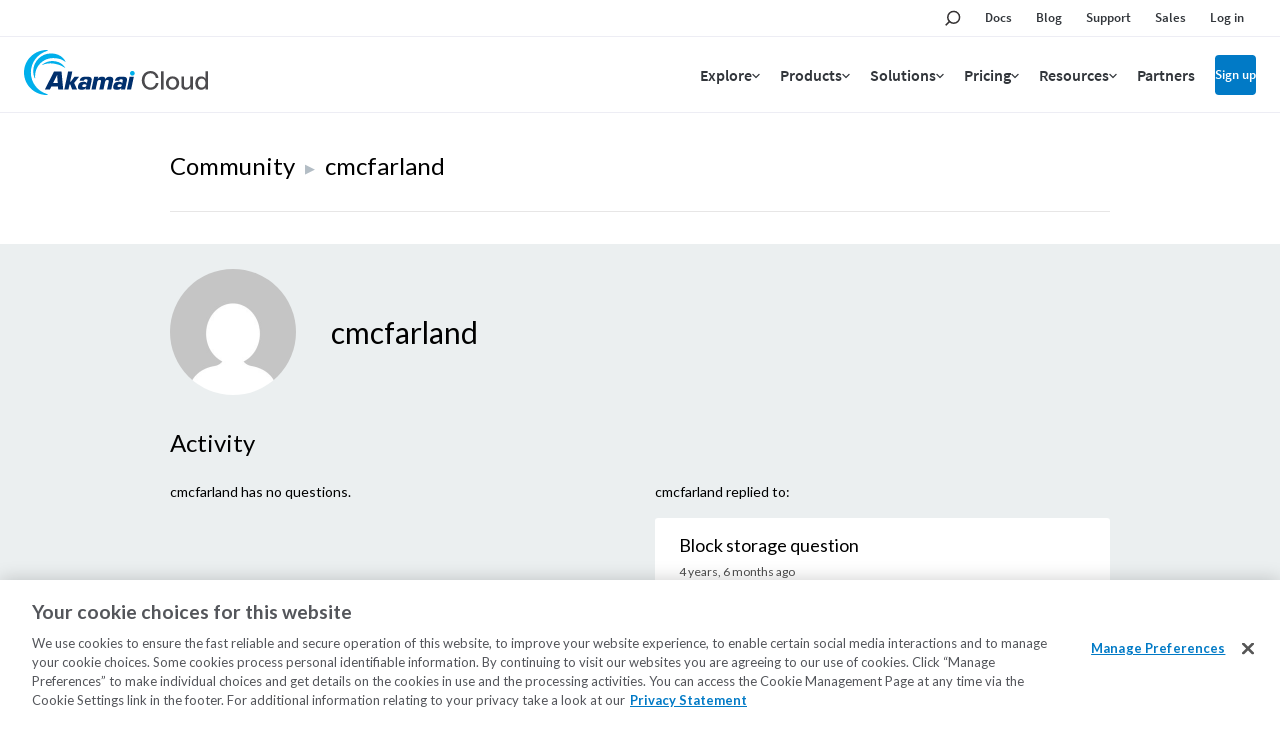

--- FILE ---
content_type: application/javascript
request_url: https://www.linode.com/community/questions/static/451bac84/js/custom.min.js
body_size: 3398
content:

var notifications={data:{},currentPage:0,pages:0};function renderNotifications(){var html='';var template;var templateString;let orderedNotifications=Object.keys(notifications.data).sort(function(a,b){a=notifications.data[a];b=notifications.data[b];if(a.created>b.created)
return-1;if(a.created<b.created)
return 1;return 0;});if(Object.keys(orderedNotifications).length<1){renderNoNotifications();return;}
orderedNotifications.forEach(function(key){var notification=notifications.data[key];if(notification.action==='community_question_reply'){templateString=document.getElementById("notify-template-community").innerHTML;}else if(notification.action==='community_mention'){templateString=document.getElementById("notify-template-community-mention").innerHTML;}else if(notification.action==='community_like'){templateString=document.getElementById("notify-template-community-like").innerHTML;}else{var eventOptions=EventTypeMap[notification.action];if(eventOptions==null){templateString=document.getElementById("notify-template-default").innerHTML;}else if(notification.timeRemaining!==null&&notification.timeRemaining>0){templateString=document.getElementById("notify-template-in-progress").innerHTML;}else if(notification.status=='failed'){templateString=document.getElementById("notify-template-failed").innerHTML;}else if(eventOptions.pastTensePrefix){templateString=document.getElementById("notify-template-succeed-prefix").innerHTML;}else{templateString=document.getElementById("notify-template-succeed").innerHTML;}
notification.eventOptions=eventOptions;}
template=Handlebars.compile(templateString);html+=template(notification);});if(notifications.currentPage<notifications.pages){templateString=document.getElementById('notify-template-fetch-more').innerHTML;template=Handlebars.compile(templateString);var nextPage=notifications.currentPage+1;html+=template({page:nextPage});}
$('.notify-drawer__wrap').html(html);var seen=Object.keys(notifications.data).filter(function(key){return!notifications.data[key].seen;});$('.notify-counter').html(seen.length);}
function renderNoNotifications(){if(Object.keys(notifications.data).length<1){let templateString=document.getElementById("notify-template-empty").innerHTML;let template=Handlebars.compile(templateString);let html=template({});$('.notify-drawer__wrap').html(html);}}
function fetchNotifications(page,onSuccess,onFailure){if(notificationsToken){$.ajax({url:EVENTS_URL,type:"GET",data:{"page_size":25,"page":page||1},beforeSend:function(xhr){xhr.setRequestHeader('Authorization','Bearer '+notificationsToken);},success:function(response){var result=response.data.reduce(function(map,obj){obj.when=moment(obj.created+'Z').fromNow();map[obj.id]=obj;return map;},{});$.extend(notifications.data,result);notifications.pages=response.pages;notifications.currentPage=response.page;if(onSuccess){onSuccess();}},error:function(err){if(onFailure){onFailure();}}});}};function markNotificationSeen(id){$.ajax({url:EVENTS_URL+id+"/seen",type:"POST",beforeSend:function(xhr){xhr.setRequestHeader('Authorization','Bearer '+notificationsToken);}});};function markNotificationRead(id,url){$.ajax({url:EVENTS_URL+id+"/read",type:"POST",beforeSend:function(xhr){xhr.setRequestHeader('Authorization','Bearer '+notificationsToken);},success:function(){window.location.href=url;}});};$(function(){$('select').selectric({arrowButtonMarkup:'<svg class="button" width="8px" height="4px" viewBox="0 0 8 4" version="1.1" xmlns="http://www.w3.org/2000/svg" xmlns:xlink="http://www.w3.org/1999/xlink"><title>dropdown</title><desc>Created with Sketch.</desc><defs></defs><g id="dropdown" stroke="none" stroke-width="1" fill="none" fill-rule="evenodd"><polygon id="Shape" fill="#4c4c4c" fill-rule="nonzero" points="0 0 4 4 8 0"></polygon></g></svg>'});fetchNotifications(0,renderNotifications,renderNoNotifications);if(/iP(hone|od|ad)/.test(navigator.platform)){$('html').addClass('is-ios');}});window.setInterval(function(){fetchNotifications(0,renderNotifications,renderNoNotifications);},30000);$('#notify').on('click touch',function(ev){ev.preventDefault();$('.notify-wrapper').toggleClass('active');if($('.notify-wrapper').hasClass('active')){renderNotifications();fetchNotifications(0,function(){renderNotifications();var lastNotification=0;Object.keys(notifications.data).forEach(function(key){var notification=notifications.data[key];if(notification.id>lastNotification){lastNotification=key;}});if(lastNotification){markNotificationSeen(lastNotification);}});}else{$('.notify-drawer__wrap').removeClass('notify-drawer__wrap_full');}});$(document).on('click touch',function(event){if(!$(event.target).parents().addBack().is('#notify')){$('.notify-wrapper').removeClass('active');}});$('.notify-drawer').on('click touch',function(event){event.stopPropagation();});$('.notify-bell').on('click touch',function(event){event.stopPropagation();});$('.notify-controls .btn').on('click',function(e){e.preventDefault();$('.notify-drawer__wrap').addClass('notify-drawer__wrap_full');});$('.dropdown-toggle').on('click',function(ev){ev.preventDefault();ev.stopPropagation();$(ev.target).parent().toggleClass('open');});$('.navbar-toggle').on('click',function(ev){ev.preventDefault();$('.navbar-list').toggle('fast',function(){$(this).toggleClass('expanded');});});$('.reply-dialogue-row-compose textarea').on('focus',function(){$('.nav-link.active').parent().addClass('focus');});$('.reply-dialogue-row-compose textarea').on('blur',function(){$('.nav-item.focus').removeClass('focus');});$('.form-control').on('invalid',function(event){$(event.target).parent().addClass('error');});$('.reply-dialogue-form .form-control[name="title"]').on('blur',function(){validateReplyTitle();});$('.reply-dialogue-form .form-control[name="markdown"]').on('blur',function(){validateReplyMarkdown();});$('.dialogue-edit .form-control[name="title"]').on('blur',function(event){validateEditTitle(event.target);});$('.dialogue-edit .form-control[name="markdown"]').on('blur',function(event){validateEditMarkdown(event.target);});$('textarea').on('invalid',function(event){$('.form-group-textarea').addClass('error');$('.nav-link.active').parent().addClass('error');});$('textarea').on('blur',function(event){if($(event.target).val().length>1){$('.form-group-textarea').removeClass('error');$('.nav-link.active').parent().removeClass('error');}});$('.checkbox__input').on('focus',function(event){$(event.target).parent().addClass('focus');});$('.checkbox__input').on('blur',function(event){$(event.target).parent().removeClass('focus');});$('.reply-dialogue-link[data-function="compose"]').on('click',function(event){$(event.target).parent().addClass('focus');setTimeout(function(){$('.reply-dialogue-row-compose textarea[name=markdown]').focus();},0);});$('.login-form input').on('change',function(e){var username=$('.login-form input[name="display_name"]');var checkbox=$('.login-form input[type="checkbox"]');var loginBtn=$('.login-button');var isActiveLoginBtn=username.val().length>0&&checkbox.is(':checked');loginBtn.prop('disabled',!isActiveLoginBtn);});$('#tag-toggle').click(function(e){var icon=$('#tag-toggle i');icon.toggleClass('icon-up');icon.toggleClass('icon-down');$('.tag-input').slideToggle('fast');});function getQueryVariable(variable){var query=window.location.search.substring(1);var vars=query.split("&");for(var i=0;i<vars.length;i++){var pair=vars[i].split("=");if(pair[0]==variable){return pair[1];}}
return(false);}
function getQueryParams(){queryDict={};location.search.substr(1).split("&").forEach(function(item){if(item.length>0){queryDict[item.split("=")[0]]=item.split("=")[1]}});return queryDict;}
var sortSelect=$('#sortSelect');var sort=getQueryVariable('sort');if(sort){sortSelect.val(sort);sortSelect.change();}
sortSelect.change(function(event){var sortType=event.target.value;var queryDict=getQueryParams();queryDict['sort']=sortType;location.search=decodeURIComponent($.param(queryDict));});$('.filter_unanswered').change(function(event){var queryDict=getQueryParams();if(queryDict.filter_unanswered&&queryDict.filter_unanswered!=='None'){delete queryDict.filter_unanswered;}else{queryDict['filter_unanswered']='true';}
location.search=decodeURIComponent($.param(queryDict));});$('.filter_unsolved').change(function(event){var queryDict=getQueryParams();if(queryDict.filter_unsolved&&queryDict.filter_unsolved!=='None'){delete queryDict.filter_unsolved;}else{queryDict['filter_unsolved']='true';}
location.search=decodeURIComponent($.param(queryDict));});$('.filter_solved').change(function(event){var queryDict=getQueryParams();if(queryDict.filter_solved&&queryDict.filter_solved!=='None'){delete queryDict.filter_solved;}else{queryDict['filter_solved']='true';}
location.search=decodeURIComponent($.param(queryDict));});$('.login-form').submit(function(event){var usernameRegex=/^[\w-]+$/;var usernameInput=document.getElementById('id_display_name');return usernameRegex.test(usernameInput.value);});$('.dropdown div.avatar').click(function(event){var profileMenu=$('#profile-dropdown');event.stopPropagation();if(profileMenu.is(':hidden')){profileMenu.show();profileMenu.parent().addClass('open');}else{profileMenu.hide();profileMenu.parent().removeClass('open');}});$('html').click(function(event){var profileMenu=$('#profile-dropdown');if(profileMenu.is(':visible')){profileMenu.hide();}
var dropdown=$('.dropdown');dropdown.removeClass('open');});$('.content-like').click(function(event){event.preventDefault();var parent=$(event.target).closest('.content-like')[0];var target=$(parent).find('.inline-svg-wrapper');var href=parent.href;if($(parent).hasClass('redirect-login')){let search_params=window.location.search;let big_href=[href,search_params].join('');window.location.href=big_href;}
else{let liked=$(target).children('#heart-icon');let unliked=$(target).children('#hearto-icon');var countSibling=$(target).siblings('.like-count');var count=$(countSibling).text();if($(unliked).hasClass('svg-hidden')){$(unliked).removeClass('svg-hidden');$(unliked).addClass('svg-visible');$(liked).removeClass('svg-visible');$(liked).addClass('svg-hidden');$(countSibling).text(parseInt(count)-1);}
else{$(liked).removeClass('svg-hidden');$(liked).addClass('svg-visible');$(unliked).removeClass('svg-visible');$(unliked).addClass('svg-hidden');$(countSibling).text(parseInt(count)+1);}
$.ajax({url:href,type:"POST",beforeSend:function(xhr){xhr.setRequestHeader("X-CSRFToken",getCookie('csrftoken'));}});}});function toggleSvgChildren(target){let liked=$(target).children('#heart-icon');let unliked=$(target).children('#hearto-icon');if(liked.css('display')=='block'){liked.css('display')=='hidden';unliked.css('display')=='block';}
else{liked.css('display')=='block';unliked.css('display')=='hidden';}}
function getCookie(name)
{var cookieValue=null;if(document.cookie&&document.cookie!=''){var cookies=document.cookie.split(';');for(var i=0;i<cookies.length;i++){var cookie=jQuery.trim(cookies[i]);if(cookie.substring(0,name.length+1)==(name+'=')){cookieValue=decodeURIComponent(cookie.substring(name.length+1));break;}}}
return cookieValue;}
$('.forum-welcome-wrap .close').click(function(event){$('.forum-welcome-wrap').hide();});$('.primary-nav__link.dropdown').each(function(){$(this).on('click',function(){var SubMenuAttr=$(this).attr('data-submenu');var targetSubMenu=$('#header').find("#"+SubMenuAttr)
targetSubMenu.siblings('.sub-menu').addClass('visually-hidden visibility-hidden');targetSubMenu.toggleClass('visually-hidden visibility-hidden');setTimeout(function(){if(targetSubMenu.hasClass('visually-hidden')){$('body').removeClass('oh');}
else if(!targetSubMenu.siblings('.sub-menu').hasClass('visually-hidden')){$('body').removeClass('oh');}
else{$('body').addClass('oh');}},50)})})
$('#header').on('click',function(e){if(!$(e.target).hasClass('primary-nav__link')&&!$(e.target).parents('.sub-menu').length>0){$('.sub-menu').addClass('visually-hidden visibility-hidden');$('body').removeClass('oh');}})
$('.header__link.mobile').on('click',function(){var mm=$('#mobile-menus');mm.toggleClass('active');$('.header-mobile-icon svg').toggle();if(mm.hasClass('active')){$('body').addClass('m-oh')}
else{$('body').removeClass('m-oh');}})

--- FILE ---
content_type: application/javascript
request_url: https://www.linode.com/5i_kiCKmOmtQroe2QA/L17XmDhtiNLpcXYa/AB5YVy8/IDJmfURA/dDQB
body_size: 165440
content:
(function(){if(typeof Array.prototype.entries!=='function'){Object.defineProperty(Array.prototype,'entries',{value:function(){var index=0;const array=this;return {next:function(){if(index<array.length){return {value:[index,array[index++]],done:false};}else{return {done:true};}},[Symbol.iterator]:function(){return this;}};},writable:true,configurable:true});}}());(function(){MA();YLb();dpb();var lW=function(){return dw.apply(this,[Ct,arguments]);};var zp=function LZ(kR,Yw){'use strict';var Mp=LZ;switch(kR){case GJ:{var Ln=Yw[xk];var IZ=Yw[Ok];var JS;var CS;var Sj;G1.push(MR);var fp;var NR=sn()[Tw(CU)].call(null,Ul,lc);var Sp=Ln[pR()[BU(bw)](KU,D8)](NR);for(fp=tp;H0(fp,Sp[Mn()[z3(tp)].apply(null,[q1,En,PL,E0])]);fp++){JS=SR(Jn(sl(IZ,Js),hn[nl]),Sp[Mn()[z3(tp)].call(null,H3,n0,PL,E0)]);IZ*=hn[qS];IZ&=hn[sp];IZ+=hn[Js];IZ&=hn[Q1];CS=SR(Jn(sl(IZ,Js),Y4[qU()[NT(tp)](GS,vj,nl,gp,p3)]()),Sp[wl(typeof Mn()[z3(B9)],VS([],[][[]]))?Mn()[z3(nZ)].apply(null,[p3,GS,nH,ZR]):Mn()[z3(tp)].call(null,DS,T0(T0(Kj)),PL,E0)]);IZ*=hn[qS];IZ&=hn[sp];IZ+=hn[Js];IZ&=hn[Q1];Sj=Sp[JS];Sp[JS]=Sp[CS];Sp[CS]=Sj;}var fl;return fl=Sp[pR()[BU(CU)](hl,zt)](NR),G1.pop(),fl;}break;case t4:{return this;}break;case Jx:{G1.push(gw);var ql;return ql=new (BL[qU()[NT(q1)].call(null,CU,cT,OU,mZ,Jl)])()[gS()[GH(XW)](AW,UH)](),G1.pop(),ql;}break;case fd:{var vZ=Yw[xk];G1.push(rH);if(hH(typeof vZ,hH(typeof Mn()[z3(ww)],VS('',[][[]]))?Mn()[z3(gp)](Iw,AU,Fw,f9):Mn()[z3(nZ)].apply(null,[xT,T0({}),PZ,bn]))){var q0;return q0=gS()[GH(Q1)].apply(null,[qp,b3]),G1.pop(),q0;}var Fg;return Fg=vZ[GW()[U1(Lw)](jS,Y1)](new (BL[wl(typeof Mn()[z3(Q1)],VS([],[][[]]))?Mn()[z3(nZ)](I0,AR,QW,AZ):Mn()[z3(Ew)](T0({}),pj,RU,ww)])(gS()[GH(U0)](kW,Aj),wl(typeof GW()[U1(BS)],VS([],[][[]]))?GW()[U1(nl)](Fl,v3):GW()[U1(BS)](I0,kL)),zn()[Ww(xU)](pZ,K8,dZ,gp))[GW()[U1(Lw)].apply(null,[jS,Y1])](new (BL[Mn()[z3(Ew)](Js,XW,RU,ww)])(Pj()[NS(zj)](zW,s3,I0,mZ),GW()[U1(BS)](I0,kL)),hH(typeof xH()[T9(nZ)],VS([],[][[]]))?xH()[T9(sp)].apply(null,[pj,sU,bl,sp,Zj]):xH()[T9(CU)].apply(null,[Dj,Fj,NH,bl,Z1]))[GW()[U1(Lw)].apply(null,[jS,Y1])](new (BL[Mn()[z3(Ew)].apply(null,[ER,s3,RU,ww])])(zn()[Ww(Lw)](ww,I6,U0,jT),GW()[U1(BS)].call(null,I0,kL)),qU()[NT(jT)].apply(null,[B9,sU,UZ,bl,Cp]))[GW()[U1(Lw)](jS,Y1)](new (BL[wl(typeof Mn()[z3(dT)],VS([],[][[]]))?Mn()[z3(nZ)](T0({}),T0(T0(Kj)),XZ,Sl):Mn()[z3(Ew)](T0({}),gl,RU,ww)])(sn()[Tw(HU)].apply(null,[xW,DJ]),GW()[U1(BS)].call(null,I0,kL)),sn()[Tw(I0)](Hw,mk))[GW()[U1(Lw)](jS,Y1)](new (BL[Mn()[z3(Ew)](P1,KU,RU,ww)])(xH()[T9(Js)](Tg,zW,mZ,AU,T1),GW()[U1(BS)](I0,kL)),h9()[S1(zj)](mw,bl,SH,AU,sU,Iw))[wl(typeof GW()[U1(HU)],'undefined')?GW()[U1(nl)](DT,kZ):GW()[U1(Lw)].call(null,jS,Y1)](new (BL[Mn()[z3(Ew)](bl,B9,RU,ww)])(sn()[Tw(mU)](KS,Pw),GW()[U1(BS)](I0,kL)),sn()[Tw(U0)].call(null,QT,Wx))[hH(typeof GW()[U1(HU)],VS('',[][[]]))?GW()[U1(Lw)](jS,Y1):GW()[U1(nl)].apply(null,[Y9,Up])](new (BL[Mn()[z3(Ew)](T0(tp),Mj,RU,ww)])(sn()[Tw(G0)](XR,gJ),GW()[U1(BS)].call(null,I0,kL)),gS()[GH(G0)](Kp,xT))[GW()[U1(Lw)](jS,Y1)](new (BL[Mn()[z3(Ew)].apply(null,[T0(T0([])),gl,RU,ww])])(pR()[BU(xU)](r4,Yl),GW()[U1(BS)](I0,kL)),wl(typeof Mn()[z3(Lw)],'undefined')?Mn()[z3(nZ)](tR,XW,gs,wg):Mn()[z3(xU)].apply(null,[xT,DS,KH,p3]))[xH()[T9(nl)](mZ,RR,B9,jS,d1)](tp,VT),G1.pop(),Fg;}break;case CG:{var TS;G1.push(gZ);return TS=T0(T0(BL[GW()[U1(Js)].call(null,OR,Gg)][gS()[GH(FT)](XL,r4)])),G1.pop(),TS;}break;case sO:{G1.push(PT);var QZ;return QZ=zn()[Ww(p3)].apply(null,[jw,fw,T1,Js]),G1.pop(),QZ;}break;case NK:{return this;}break;case UD:{var YW=Yw[xk];var lS=Yw[Ok];G1.push(gn);var WH;return WH=VS(BL[GW()[U1(B9)](vp,YK)][GW()[U1(pW)].apply(null,[b3,Ld])](zl(BL[GW()[U1(B9)](vp,YK)][xH()[T9(Q1)].apply(null,[ER,c3,nl,G0,pg])](),VS(l9(lS,YW),Kj))),YW),G1.pop(),WH;}break;case Pc:{var tn=Yw[xk];G1.push(TU);var CW=new (BL[pR()[BU(En)](Zp,Sl)])();var ZZ=CW[gS()[GH(EW)].apply(null,[EA,wn])](tn);var JZ=gS()[GH(Q1)](tw,b3);ZZ[sn()[Tw(Lw)](lj,k8)](function(Qg){G1.push(D1);JZ+=BL[Mn()[z3(bl)](En,UZ,fZ,BS)][wl(typeof Mn()[z3(tp)],'undefined')?Mn()[z3(nZ)](bw,XW,T3,tT):Mn()[z3(bw)].call(null,T0(T0([])),wj,s9,TT)](Qg);G1.pop();});var Fp;return Fp=BL[hH(typeof GW()[U1(Iw)],VS('',[][[]]))?GW()[U1(zw)](gl,Os):GW()[U1(nl)](Qw,zH)](JZ),G1.pop(),Fp;}break;case XO:{G1.push(bg);try{var sj=G1.length;var Dn=T0([]);var l1;return l1=T0(T0(BL[GW()[U1(Js)](OR,NU)][wl(typeof AT()[Wn(nl)],VS(gS()[GH(Q1)].call(null,VH,b3),[][[]]))?AT()[Wn(qS)].apply(null,[Bp,SS,BH,Uw,r4]):AT()[Wn(OR)](r4,lg,D9,gp,bn)])),G1.pop(),l1;}catch(Ds){G1.splice(l9(sj,Kj),Infinity,bg);var hR;return G1.pop(),hR=T0(T0(xk)),hR;}G1.pop();}break;case D6:{var pS=Yw[xk];var H1;G1.push(kj);return H1=tZ(UD,[Mn()[z3(hS)].call(null,vp,lj,Yc,Mj),pS]),G1.pop(),H1;}break;case xc:{G1.push(S9);var v0=[AT()[Wn(jT)](BS,R3,Yp,p3,KS),hH(typeof pR()[BU(HU)],VS([],[][[]]))?pR()[BU(HU)](Lw,CI):pR()[BU(q1)](fU,PR),xH()[T9(zj)](C9,b9,zw,FT,Gl),pR()[BU(I0)](YH,Uj),Mn()[z3(pW)](Lw,B9,RO,lj),gS()[GH(s3)](IG,bn),sn()[Tw(dW)].call(null,V9,TJ),gS()[GH(pT)](p6,dg),GW()[U1(bn)](KU,cD),hH(typeof zn()[Ww(jw)],VS('',[][[]]))?zn()[Ww(HU)](T0(tp),Od,qS,C9):zn()[Ww(Vj)].call(null,KU,j9,Q0,DS),Mn()[z3(En)](Q1,KU,tA,Zj),sn()[Tw(s3)](Zp,Z4),xH()[T9(gp)](mw,gT,p9,I0,M0),sn()[Tw(pT)](bn,Y),sn()[Tw(H3)](bg,mb),xH()[T9(bw)](B9,WT,ww,KU,lj),gS()[GH(H3)](k8,C9),pR()[BU(mU)](XR,BT),hH(typeof pR()[BU(H3)],VS([],[][[]]))?pR()[BU(U0)].call(null,gp,P4):pR()[BU(q1)](gw,V0),Mn()[z3(n0)].apply(null,[vp,DS,VG,Zp]),sn()[Tw(AR)](pj,DJ),qU()[NT(TT)](mU,R3,P1,Iw,ZH),zn()[Ww(I0)].call(null,T0(T0(Kj)),hb,hT,Kj),gS()[GH(AR)](A0,UZ),wl(typeof Mn()[z3(AR)],'undefined')?Mn()[z3(nZ)](bn,Ul,DZ,n9):Mn()[z3(bn)].call(null,Tg,zw,VD,Aj),wl(typeof zn()[Ww(p9)],VS('',[][[]]))?zn()[Ww(Vj)].apply(null,[T0({}),ws,vS,pW]):zn()[Ww(mU)](dZ,IJ,bg,Mj),zn()[Ww(U0)].call(null,r4,lK,Zj,T0(T0(Kj)))];if(SZ(typeof BL[hH(typeof sn()[Tw(sp)],VS([],[][[]]))?sn()[Tw(Iw)](mZ,Z):sn()[Tw(mZ)](Ap,nS)][hH(typeof sn()[Tw(pW)],VS('',[][[]]))?sn()[Tw(TR)].call(null,VT,wK):sn()[Tw(mZ)].call(null,hZ,QS)],sn()[Tw(Q1)].call(null,dW,lO))){var d0;return G1.pop(),d0=null,d0;}var jp=v0[Mn()[z3(tp)](T0(T0([])),Bp,sg,E0)];var kT=gS()[GH(Q1)](ll,b3);for(var Nw=tp;H0(Nw,jp);Nw++){var w9=v0[Nw];if(hH(BL[wl(typeof sn()[Tw(CU)],VS([],[][[]]))?sn()[Tw(mZ)](Yg,M9):sn()[Tw(Iw)](mZ,Z)][sn()[Tw(TR)].call(null,VT,wK)][w9],undefined)){kT=gS()[GH(Q1)].apply(null,[ll,b3])[gS()[GH(dT)].apply(null,[c6,hS])](kT,wl(typeof Mn()[z3(Iw)],'undefined')?Mn()[z3(nZ)](T0(T0([])),FT,Lg,Gn):Mn()[z3(HU)].apply(null,[BS,T0(T0(tp)),vJ,VT]))[gS()[GH(dT)].apply(null,[c6,hS])](Nw);}}var QU;return G1.pop(),QU=kT,QU;}break;case m6:{G1.push(mW);var dU;return dU=wl(typeof BL[GW()[U1(Js)](OR,Kt)][hH(typeof gS()[GH(q1)],'undefined')?gS()[GH(TR)](Dc,dl):gS()[GH(zj)].apply(null,[t9,XW])],pR()[BU(qS)].apply(null,[AR,gb]))||wl(typeof BL[GW()[U1(Js)].apply(null,[OR,Kt])][qU()[NT(dg)].call(null,T0(T0(Kj)),ZT,r4,q1,BR)],pR()[BU(qS)].apply(null,[AR,gb]))||wl(typeof BL[GW()[U1(Js)](OR,Kt)][Mn()[z3(I0)](Vj,Sg,xD,sp)],pR()[BU(qS)](AR,gb)),G1.pop(),dU;}break;case hk:{G1.push(US);this[Mn()[z3(MH)].apply(null,[Kj,jS,LH,qS])]=T0(hn[nZ]);var X1=this[h9()[S1(Q1)](I0,nZ,DH,T0([]),sW,XW)][tp][pR()[BU(MH)].apply(null,[nl,hZ])];if(wl(pR()[BU(KR)](DS,p1),X1[GW()[U1(p9)](AU,D0)]))throw X1[Pj()[NS(bl)].call(null,Fn,v9,qS,Vj)];var CR;return CR=this[zn()[Ww(Ew)](P1,hp,r1,Js)],G1.pop(),CR;}break;case hI:{G1.push(wT);try{var wH=G1.length;var Qn=T0(Ok);var E3;return E3=T0(T0(BL[GW()[U1(Js)].call(null,OR,mM)][pR()[BU(G0)].call(null,Js,nB)])),G1.pop(),E3;}catch(hf){G1.splice(l9(wH,Kj),Infinity,wT);var r7;return G1.pop(),r7=T0([]),r7;}G1.pop();}break;case LI:{var tM=Yw[xk];G1.push(fr);var qN=BL[sn()[Tw(Js)](v7,zM)](tM);var z2=[];for(var PN in qN)z2[sn()[Tw(Kj)](n2,S9)](PN);z2[hH(typeof sn()[Tw(Sg)],VS([],[][[]]))?sn()[Tw(pW)](b3,Yh):sn()[Tw(mZ)](N7,Ff)]();var sh;return sh=function XN(){G1.push(QQ);for(;z2[Mn()[z3(tp)].call(null,p3,wY,Bm,E0)];){var lB=z2[sn()[Tw(En)].apply(null,[dT,hd])]();if(qE(lB,qN)){var Tq;return XN[GW()[U1(bw)](zw,UG)]=lB,XN[Mn()[z3(MH)].call(null,bw,xT,gN,qS)]=T0(Kj),G1.pop(),Tq=XN,Tq;}}XN[Mn()[z3(MH)](p3,dg,gN,qS)]=T0(tp);var C7;return G1.pop(),C7=XN,C7;},G1.pop(),sh;}break;}};var lr=function(){return Hr.apply(this,[Pd,arguments]);};var JY=function(){FE=["\x6c\x65\x6e\x67\x74\x68","\x41\x72\x72\x61\x79","\x63\x6f\x6e\x73\x74\x72\x75\x63\x74\x6f\x72","\x6e\x75\x6d\x62\x65\x72"];};function dpb(){DR=S+xk*NI+Jx*NI*NI+NI*NI*NI,dI=t6+Jx*NI+NI*NI,cj=nk+bc*NI+xk*NI*NI+NI*NI*NI,qK=t6+nk*NI+Jx*NI*NI,An=Xx+Xx*NI+NI*NI+NI*NI*NI,QA=Jx+Pd*NI+Jx*NI*NI,LK=bc+zL*NI+t6*NI*NI,IU=Jx+S*NI+xk*NI*NI+NI*NI*NI,Dl=Ok+NI+t6*NI*NI+NI*NI*NI,Jg=t6+nk*NI+Xx*NI*NI+NI*NI*NI,KT=Pd+NI+Pd*NI*NI+NI*NI*NI,Og=S+Xx*NI+zL*NI*NI+NI*NI*NI,Xt=Xx+Pd*NI+S*NI*NI,MD=Jx+Pd*NI,cJ=Xx+Xx*NI+Xx*NI*NI,Ip=zL+xk*NI+Jx*NI*NI+NI*NI*NI,On=bc+S*NI+xk*NI*NI+NI*NI*NI,IW=nk+Jx*NI+NI*NI+NI*NI*NI,MZ=zL+Xx*NI+NI*NI+NI*NI*NI,hK=zL+Pd*NI+Xx*NI*NI,LS=Jx+S*NI+Jx*NI*NI+NI*NI*NI,BW=nk+Pd*NI+xk*NI*NI+NI*NI*NI,LA=xk+Jx*NI+NI*NI,WD=Jx+Pd*NI+zL*NI*NI,qT=Pd+nk*NI+t6*NI*NI+NI*NI*NI,pJ=Ok+nk*NI+Jx*NI*NI,X=nk+Pd*NI+Jx*NI*NI+NI*NI*NI,IG=xk+nk*NI+NI*NI+NI*NI*NI,Ml=Xx+S*NI+xk*NI*NI+NI*NI*NI,vd=Jx+t6*NI+zL*NI*NI+NI*NI*NI,wp=nk+Xx*NI+Pd*NI*NI+NI*NI*NI,bt=xk+zL*NI+Jx*NI*NI,Tt=t6+Xx*NI+Jx*NI*NI,R8=nk+t6*NI+Jx*NI*NI,Ac=Pd+t6*NI,Ik=Pd+xk*NI+NI*NI,Zw=S+bc*NI+S*NI*NI+NI*NI*NI,tG=nk+Jx*NI+zL*NI*NI,N=Pd+NI+t6*NI*NI,SU=Jx+Xx*NI+NI*NI+NI*NI*NI,lI=Ok+bc*NI+NI*NI+NI*NI*NI,WR=xk+S*NI+NI*NI+NI*NI*NI,xg=Pd+Jx*NI+zL*NI*NI+NI*NI*NI,J1=Xx+zL*NI+Xx*NI*NI+NI*NI*NI,rp=S+Jx*NI+NI*NI+NI*NI*NI,gd=zL+bc*NI,CL=bc+xk*NI+zL*NI*NI,zc=S+Jx*NI+S*NI*NI+NI*NI*NI,TD=zL+Xx*NI+Jx*NI*NI,EJ=Jx+xk*NI+Xx*NI*NI,p0=Jx+t6*NI+NI*NI+NI*NI*NI,R9=nk+bc*NI+zL*NI*NI+NI*NI*NI,FK=bc+xk*NI+NI*NI,lT=Ok+Xx*NI+zL*NI*NI+NI*NI*NI,m3=Jx+Pd*NI+Xx*NI*NI+NI*NI*NI,pO=S+Pd*NI+S*NI*NI,mR=Ok+Xx*NI+xk*NI*NI+NI*NI*NI,xG=Xx+Pd*NI+xk*NI*NI+NI*NI*NI,N0=Xx+zL*NI+NI*NI+NI*NI*NI,G8=bc+NI+Pd*NI*NI,Us=nk+Jx*NI+Jx*NI*NI+NI*NI*NI,Sk=Ok+nk*NI+NI*NI,fT=Ok+bc*NI+Xx*NI*NI+NI*NI*NI,wG=S+Jx*NI+NI*NI,f1=Pd+nk*NI+S*NI*NI+NI*NI*NI,Cb=S+t6*NI,Qt=Ok+zL*NI+Xx*NI*NI,lK=Xx+S*NI+Xx*NI*NI+NI*NI*NI,mA=xk+t6*NI+Xx*NI*NI,sw=Xx+xk*NI+bc*NI*NI+NI*NI*NI,X3=Pd+t6*NI+S*NI*NI+NI*NI*NI,BA=xk+Jx*NI+Xx*NI*NI,L=nk+Jx*NI+t6*NI*NI,rS=t6+xk*NI+S*NI*NI+NI*NI*NI,El=Pd+t6*NI+bc*NI*NI+NI*NI*NI,gA=xk+nk*NI+nk*NI*NI+NI*NI*NI,V6=Ok+nk*NI+t6*NI*NI,Hl=nk+Pd*NI+zL*NI*NI+NI*NI*NI,cI=nk+nk*NI+t6*NI*NI,mL=Xx+Pd*NI+Xx*NI*NI,Z8=bc+NI+NI*NI,pb=Ok+NI,JA=nk+nk*NI+xk*NI*NI+NI*NI*NI,k9=Xx+Jx*NI+t6*NI*NI+NI*NI*NI,kU=Ok+Jx*NI+xk*NI*NI+NI*NI*NI,g1=Xx+S*NI+S*NI*NI+NI*NI*NI,l4=S+Pd*NI+zL*NI*NI,C4=Ok+zL*NI+Pd*NI*NI,rw=Xx+t6*NI+NI*NI+NI*NI*NI,O=xk+Xx*NI+Xx*NI*NI,Xd=bc+t6*NI+Pd*NI*NI,Rl=Jx+xk*NI+NI*NI+NI*NI*NI,JL=zL+Xx*NI,TL=nk+bc*NI+NI*NI,cR=Xx+Xx*NI+bc*NI*NI+NI*NI*NI,R=nk+t6*NI+Xx*NI*NI,r0=Xx+Jx*NI+Jx*NI*NI+NI*NI*NI,SD=S+t6*NI+Xx*NI*NI,L0=t6+Xx*NI+Pd*NI*NI+NI*NI*NI,Rw=Pd+NI+Jx*NI*NI+NI*NI*NI,Y3=bc+Pd*NI+t6*NI*NI+NI*NI*NI,YO=zL+zL*NI+S*NI*NI,NL=xk+xk*NI+NI*NI,xw=S+Jx*NI+Xx*NI*NI+NI*NI*NI,WW=xk+bc*NI+nk*NI*NI+NI*NI*NI,sD=zL+S*NI,ML=t6+S*NI,X6=S+zL*NI+Jx*NI*NI,dD=Jx+NI+S*NI*NI,Mx=nk+S*NI+zL*NI*NI,OA=bc+nk*NI+Xx*NI*NI,ZG=zL+Jx*NI+Jx*NI*NI,nO=Pd+Jx*NI+S*NI*NI,rL=xk+zL*NI+zL*NI*NI,Gc=Jx+bc*NI+Xx*NI*NI,WA=Jx+nk*NI,wb=Pd+S*NI+S*NI*NI+NI*NI*NI,fI=Jx+S*NI+S*NI*NI,O9=zL+Pd*NI+Pd*NI*NI+NI*NI*NI,VD=xk+nk*NI+Xx*NI*NI+NI*NI*NI,bx=Ok+S*NI+zL*NI*NI,PO=t6+bc*NI+t6*NI*NI,sR=nk+zL*NI+Jx*NI*NI+NI*NI*NI,Xc=Pd+xk*NI+Pd*NI*NI,xK=t6+nk*NI+t6*NI*NI,jU=bc+Pd*NI+S*NI*NI+NI*NI*NI,MU=Jx+Jx*NI+Jx*NI*NI+NI*NI*NI,hI=t6+Xx*NI,K0=Ok+Pd*NI+t6*NI*NI+NI*NI*NI,Bw=S+S*NI+xk*NI*NI+NI*NI*NI,Bg=Pd+nk*NI+Xx*NI*NI+NI*NI*NI,E1=Pd+Xx*NI+zL*NI*NI+NI*NI*NI,U4=Ok+bc*NI+Jx*NI*NI,rD=bc+S*NI+NI*NI,Sn=Ok+S*NI+nk*NI*NI+NI*NI*NI,cn=Ok+S*NI+zL*NI*NI+NI*NI*NI,Ng=Pd+Jx*NI+S*NI*NI+NI*NI*NI,cl=Jx+Pd*NI+nk*NI*NI+NI*NI*NI,mK=bc+Pd*NI+zL*NI*NI,C0=zL+S*NI+Xx*NI*NI+NI*NI*NI,U3=xk+xk*NI+Jx*NI*NI+NI*NI*NI,V=Pd+xk*NI+NI*NI+NI*NI*NI,Y0=S+xk*NI+Pd*NI*NI+NI*NI*NI,J0=xk+NI+xk*NI*NI+NI*NI*NI,gc=Ok+Pd*NI+t6*NI*NI,Oj=Jx+xk*NI+Jx*NI*NI+NI*NI*NI,ZJ=nk+xk*NI+NI*NI,Mc=t6+bc*NI+zL*NI*NI,tA=t6+S*NI+xk*NI*NI+NI*NI*NI,Vg=S+xk*NI+NI*NI+NI*NI*NI,IS=Ok+S*NI+S*NI*NI+NI*NI*NI,Ct=Xx+zL*NI,Jp=t6+Jx*NI+zL*NI*NI+NI*NI*NI,Vw=Pd+t6*NI+Jx*NI*NI+NI*NI*NI,jJ=Xx+Pd*NI+Jx*NI*NI,QR=Xx+S*NI+zL*NI*NI+NI*NI*NI,xt=S+Pd*NI,tD=zL+zL*NI+t6*NI*NI,Sw=Xx+nk*NI+Jx*NI*NI+NI*NI*NI,dn=Ok+bc*NI+t6*NI*NI+NI*NI*NI,Vx=Pd+Jx*NI+S*NI*NI+S*NI*NI*NI,pk=Xx+NI+Jx*NI*NI+NI*NI*NI,j3=xk+zL*NI+xk*NI*NI+NI*NI*NI,Dg=xk+bc*NI+xk*NI*NI+NI*NI*NI,Il=Jx+nk*NI+xk*NI*NI+NI*NI*NI,jb=S+NI+Xx*NI*NI,ET=nk+bc*NI+Jx*NI*NI+NI*NI*NI,Ag=Ok+Pd*NI+Pd*NI*NI+NI*NI*NI,bU=t6+xk*NI+nk*NI*NI+NI*NI*NI,Vt=t6+Xx*NI+Xx*NI*NI,JR=S+zL*NI+xk*NI*NI+NI*NI*NI,JH=zL+xk*NI+Pd*NI*NI+NI*NI*NI,tl=Xx+t6*NI+Jx*NI*NI+NI*NI*NI,JO=xk+xk*NI+Pd*NI*NI,rk=zL+S*NI+NI*NI,zO=nk+bc*NI+Jx*NI*NI,KW=zL+zL*NI+Xx*NI*NI+NI*NI*NI,SA=zL+bc*NI+zL*NI*NI+NI*NI*NI,Ib=Pd+NI+S*NI*NI,bG=nk+zL*NI+S*NI*NI,vn=Jx+Pd*NI+t6*NI*NI+NI*NI*NI,As=Pd+xk*NI+nk*NI*NI+NI*NI*NI,Bc=xk+Jx*NI,Kg=Xx+bc*NI+Jx*NI*NI+NI*NI*NI,YG=Pd+bc*NI+zL*NI*NI,jd=Ok+Xx*NI+Pd*NI*NI,lD=t6+Pd*NI,dJ=Ok+S*NI,F3=Ok+nk*NI+zL*NI*NI+NI*NI*NI,Qp=nk+Pd*NI+NI*NI+NI*NI*NI,QJ=Pd+S*NI+zL*NI*NI,Rg=t6+zL*NI+Xx*NI*NI+NI*NI*NI,EI=bc+bc*NI+zL*NI*NI,ks=t6+Xx*NI+nk*NI*NI+NI*NI*NI,Z=S+Jx*NI+Jx*NI*NI+NI*NI*NI,vO=zL+bc*NI+Pd*NI*NI,Bt=t6+Pd*NI+NI*NI,b4=Jx+zL*NI+t6*NI*NI,kp=Jx+Xx*NI+t6*NI*NI+NI*NI*NI,Xn=zL+Pd*NI+Jx*NI*NI+NI*NI*NI,Zl=Ok+t6*NI+xk*NI*NI+NI*NI*NI,tx=xk+nk*NI+NI*NI,z4=Pd+bc*NI+Jx*NI*NI+zL*NI*NI*NI+zL*NI*NI*NI*NI,HW=zL+NI+S*NI*NI+NI*NI*NI,nJ=Xx+bc*NI+Xx*NI*NI,Ek=t6+bc*NI+Jx*NI*NI+NI*NI*NI,TJ=Xx+Xx*NI+zL*NI*NI+NI*NI*NI,Qb=bc+NI+S*NI*NI+Pd*NI*NI*NI+zL*NI*NI*NI*NI,Yd=xk+xk*NI+Xx*NI*NI+NI*NI*NI,t3=xk+nk*NI+xk*NI*NI+NI*NI*NI,fH=nk+t6*NI+zL*NI*NI+NI*NI*NI,RH=Jx+t6*NI+xk*NI*NI+NI*NI*NI,l3=xk+NI+S*NI*NI+NI*NI*NI,pt=zL+nk*NI+NI*NI,lx=S+nk*NI+Jx*NI*NI,KD=Jx+xk*NI+S*NI*NI,Sx=xk+Xx*NI+zL*NI*NI,r9=Ok+NI+NI*NI+NI*NI*NI,k1=S+nk*NI+Xx*NI*NI+NI*NI*NI,XJ=bc+Pd*NI+NI*NI,FR=bc+Xx*NI+S*NI*NI+NI*NI*NI,N4=bc+Jx*NI+zL*NI*NI+NI*NI*NI,VR=Pd+zL*NI+xk*NI*NI+NI*NI*NI,Cs=Pd+bc*NI+xk*NI*NI+NI*NI*NI,S4=xk+S*NI+Pd*NI*NI,Ig=S+NI+nk*NI*NI+NI*NI*NI,r3=t6+NI+xk*NI*NI+NI*NI*NI,Rs=nk+bc*NI+Pd*NI*NI+NI*NI*NI,t8=t6+NI+t6*NI*NI,QG=t6+Pd*NI+zL*NI*NI,vU=bc+NI+zL*NI*NI+NI*NI*NI,FZ=Xx+t6*NI+zL*NI*NI+NI*NI*NI,JW=Pd+Jx*NI+nk*NI*NI+NI*NI*NI,ls=zL+Pd*NI+NI*NI+NI*NI*NI,s6=Jx+Pd*NI+Pd*NI*NI,Fx=t6+Xx*NI+xk*NI*NI+NI*NI*NI,nn=xk+Pd*NI+NI*NI+NI*NI*NI,jg=Ok+xk*NI+xk*NI*NI+NI*NI*NI,sO=Jx+NI,R0=Jx+bc*NI+S*NI*NI+NI*NI*NI,RG=t6+nk*NI+Xx*NI*NI,WK=t6+NI+zL*NI*NI,Wc=S+NI,CG=S+NI+xk*NI*NI+NI*NI*NI,q6=xk+NI+S*NI*NI,kA=t6+Jx*NI+zL*NI*NI,Xg=Ok+xk*NI+Jx*NI*NI+NI*NI*NI,bZ=zL+nk*NI+NI*NI+NI*NI*NI,K1=Pd+xk*NI+Pd*NI*NI+NI*NI*NI,Wl=nk+Xx*NI+xk*NI*NI+NI*NI*NI,N3=Pd+nk*NI+Pd*NI*NI+NI*NI*NI,Ed=Ok+t6*NI+Xx*NI*NI,dj=nk+NI+xk*NI*NI+NI*NI*NI,SO=bc+nk*NI+NI*NI,wW=Pd+nk*NI+xk*NI*NI+NI*NI*NI,Pp=t6+t6*NI+NI*NI+NI*NI*NI,d4=xk+t6*NI+Jx*NI*NI,pH=bc+zL*NI+Xx*NI*NI+NI*NI*NI,Kw=Pd+Pd*NI+S*NI*NI+NI*NI*NI,Gw=xk+Pd*NI+xk*NI*NI+NI*NI*NI,nT=S+Xx*NI+S*NI*NI+NI*NI*NI,B4=t6+bc*NI+NI*NI+NI*NI*NI,D3=t6+xk*NI+Xx*NI*NI+NI*NI*NI,Yc=Xx+Jx*NI+S*NI*NI+NI*NI*NI,RS=Pd+NI+xk*NI*NI+NI*NI*NI,OO=Xx+zL*NI+xk*NI*NI+NI*NI*NI,E9=nk+NI+Jx*NI*NI+NI*NI*NI,x6=Pd+nk*NI+zL*NI*NI,jx=Xx+NI,l8=nk+Jx*NI+NI*NI,j0=xk+bc*NI+Jx*NI*NI+NI*NI*NI,Is=t6+bc*NI+Xx*NI*NI+NI*NI*NI,JU=S+bc*NI+Jx*NI*NI+NI*NI*NI,Id=Jx+S*NI+Jx*NI*NI,WS=Ok+bc*NI+Jx*NI*NI+NI*NI*NI,Ht=Xx+nk*NI+S*NI*NI,wK=S+Jx*NI+xk*NI*NI+NI*NI*NI,RI=bc+Pd*NI,Gd=S+t6*NI+t6*NI*NI,rd=Jx+bc*NI,IJ=nk+S*NI+Pd*NI*NI+NI*NI*NI,IH=Jx+Pd*NI+S*NI*NI+NI*NI*NI,Z6=Xx+Jx*NI+zL*NI*NI,Mw=xk+Jx*NI+Xx*NI*NI+NI*NI*NI,E=Jx+t6*NI,Nl=bc+Jx*NI+Jx*NI*NI+NI*NI*NI,J8=bc+Jx*NI,I4=xk+S*NI+Pd*NI*NI+NI*NI*NI,St=Xx+Pd*NI+t6*NI*NI,Al=S+nk*NI+S*NI*NI+NI*NI*NI,fS=Pd+xk*NI+zL*NI*NI+NI*NI*NI,xc=nk+NI,ZU=nk+t6*NI+Pd*NI*NI+NI*NI*NI,Ep=bc+NI+NI*NI+NI*NI*NI,rZ=S+bc*NI+Xx*NI*NI+NI*NI*NI,OH=Jx+nk*NI+Xx*NI*NI+NI*NI*NI,VW=Jx+nk*NI+zL*NI*NI+NI*NI*NI,sS=Ok+Pd*NI+zL*NI*NI+NI*NI*NI,dR=t6+bc*NI+Pd*NI*NI+NI*NI*NI,Jb=t6+Jx*NI+S*NI*NI,PU=xk+Pd*NI+S*NI*NI+NI*NI*NI,N9=Jx+Jx*NI+Xx*NI*NI+NI*NI*NI,r6=S+bc*NI,bJ=Jx+Jx*NI+Pd*NI*NI,HA=Pd+Jx*NI+Pd*NI*NI,kG=Jx+t6*NI+Xx*NI*NI,LI=Pd+Jx*NI,JD=S+Pd*NI+NI*NI+NI*NI*NI,k3=t6+xk*NI+Pd*NI*NI+NI*NI*NI,HD=Jx+Xx*NI,f4=Xx+Xx*NI+Xx*NI*NI+NI*NI*NI,gj=bc+Jx*NI+Xx*NI*NI+NI*NI*NI,Kt=nk+zL*NI+Xx*NI*NI+NI*NI*NI,cw=bc+bc*NI+S*NI*NI+NI*NI*NI,wS=nk+bc*NI+Xx*NI*NI+NI*NI*NI,P4=S+Xx*NI+Pd*NI*NI+NI*NI*NI,IA=S+Jx*NI+Jx*NI*NI,Wx=Ok+zL*NI+Jx*NI*NI+NI*NI*NI,R1=zL+bc*NI+NI*NI+NI*NI*NI,V3=nk+Jx*NI+xk*NI*NI+NI*NI*NI,W4=xk+nk*NI+S*NI*NI,Rx=bc+S*NI,M8=xk+Pd*NI+Jx*NI*NI,xL=xk+nk*NI,cS=S+NI+NI*NI+NI*NI*NI,gt=Pd+Jx*NI+Xx*NI*NI,bR=Jx+S*NI+t6*NI*NI+NI*NI*NI,VI=Jx+Xx*NI+NI*NI,DW=S+bc*NI+zL*NI*NI+NI*NI*NI,sb=Pd+bc*NI+NI*NI+NI*NI*NI,Cg=bc+nk*NI+Pd*NI*NI+NI*NI*NI,q9=nk+nk*NI+Jx*NI*NI+NI*NI*NI,W3=Xx+t6*NI+Xx*NI*NI+NI*NI*NI,LW=nk+NI+Pd*NI*NI+NI*NI*NI,kS=bc+xk*NI+NI*NI+NI*NI*NI,L3=zL+Pd*NI+zL*NI*NI+NI*NI*NI,ZW=zL+nk*NI+Jx*NI*NI+NI*NI*NI,r8=S+bc*NI+S*NI*NI,kl=Ok+zL*NI+nk*NI*NI+NI*NI*NI,PD=Xx+Jx*NI+xk*NI*NI+NI*NI*NI,WJ=Jx+Pd*NI+t6*NI*NI,rU=S+bc*NI+xk*NI*NI+NI*NI*NI,S8=Xx+NI+S*NI*NI+NI*NI*NI,T4=Ok+Jx*NI+Xx*NI*NI+NI*NI*NI,LT=bc+Xx*NI+Xx*NI*NI+NI*NI*NI,Un=Xx+S*NI+Pd*NI*NI+NI*NI*NI,cU=Jx+Jx*NI+S*NI*NI+NI*NI*NI,hb=bc+nk*NI+zL*NI*NI+NI*NI*NI,Kn=Jx+Xx*NI+Xx*NI*NI+NI*NI*NI,Lj=S+Pd*NI+zL*NI*NI+NI*NI*NI,Mg=xk+zL*NI+t6*NI*NI+NI*NI*NI,Q8=bc+xk*NI+xk*NI*NI+NI*NI*NI,mI=Xx+xk*NI+Pd*NI*NI,bd=Pd+bc*NI+NI*NI,Ll=zL+S*NI+xk*NI*NI+NI*NI*NI,D6=Jx+Jx*NI,Zs=zL+xk*NI+NI*NI+NI*NI*NI,P0=Jx+Jx*NI+xk*NI*NI+NI*NI*NI,m1=t6+xk*NI+zL*NI*NI+NI*NI*NI,Bn=t6+NI+Xx*NI*NI+NI*NI*NI,F=nk+zL*NI+NI*NI,v4=Jx+S*NI+S*NI*NI+NI*NI*NI,qG=Xx+t6*NI+xk*NI*NI+NI*NI*NI,rj=t6+Jx*NI+Jx*NI*NI+NI*NI*NI,Zn=S+S*NI+nk*NI*NI+NI*NI*NI,Ij=t6+zL*NI+bc*NI*NI+NI*NI*NI,O1=t6+nk*NI+t6*NI*NI+NI*NI*NI,lH=S+Pd*NI+Xx*NI*NI+NI*NI*NI,Z4=Ok+NI+Jx*NI*NI+NI*NI*NI,P6=nk+nk*NI+Jx*NI*NI,PK=nk+bc*NI,kK=bc+Xx*NI,Bb=t6+bc*NI+NI*NI,AH=nk+S*NI+S*NI*NI+NI*NI*NI,FU=nk+Xx*NI+NI*NI+NI*NI*NI,jR=t6+Pd*NI+t6*NI*NI+NI*NI*NI,Y=S+NI+zL*NI*NI+NI*NI*NI,xD=t6+t6*NI+t6*NI*NI+NI*NI*NI,BI=Pd+Pd*NI+S*NI*NI,qI=Jx+NI+zL*NI*NI,xj=xk+zL*NI+nk*NI*NI+NI*NI*NI,nA=nk+S*NI,RZ=t6+nk*NI+Jx*NI*NI+NI*NI*NI,fW=xk+Xx*NI+xk*NI*NI+NI*NI*NI,cx=bc+Xx*NI+Pd*NI*NI,Op=zL+zL*NI+NI*NI+NI*NI*NI,f6=Pd+Jx*NI+xk*NI*NI+NI*NI*NI,kg=bc+bc*NI+zL*NI*NI+NI*NI*NI,UK=nk+nk*NI,vT=xk+zL*NI+S*NI*NI+NI*NI*NI,GT=nk+zL*NI+xk*NI*NI+NI*NI*NI,vH=Ok+nk*NI+Pd*NI*NI+NI*NI*NI,Ow=bc+S*NI+S*NI*NI+NI*NI*NI,hd=Jx+Xx*NI+S*NI*NI+NI*NI*NI,q4=zL+bc*NI+zL*NI*NI,cG=xk+t6*NI+NI*NI,qj=Ok+Xx*NI+Xx*NI*NI+NI*NI*NI,f3=S+t6*NI+zL*NI*NI+NI*NI*NI,Zk=S+Xx*NI+Jx*NI*NI,DG=Xx+Pd*NI+NI*NI,L6=bc+Jx*NI+Pd*NI*NI,Fs=Pd+Jx*NI+Pd*NI*NI+NI*NI*NI,jj=xk+bc*NI+Pd*NI*NI+NI*NI*NI,js=bc+S*NI+NI*NI+NI*NI*NI,xZ=bc+t6*NI+zL*NI*NI+NI*NI*NI,RJ=bc+Pd*NI+Jx*NI*NI,gg=Ok+bc*NI+S*NI*NI+NI*NI*NI,sZ=xk+S*NI+xk*NI*NI+NI*NI*NI,Oc=zL+Pd*NI+Jx*NI*NI,XL=t6+zL*NI+Jx*NI*NI+NI*NI*NI,VO=zL+xk*NI+Xx*NI*NI,X8=xk+NI+Jx*NI*NI,HT=Pd+S*NI+zL*NI*NI+NI*NI*NI,mJ=xk+nk*NI+Pd*NI*NI,b0=Xx+bc*NI+Xx*NI*NI+NI*NI*NI,vJ=Jx+S*NI+Pd*NI*NI+NI*NI*NI,jZ=bc+NI+Xx*NI*NI+NI*NI*NI,tO=bc+NI+zL*NI*NI,hW=bc+S*NI+t6*NI*NI+NI*NI*NI,F4=Ok+t6*NI+S*NI*NI,Kk=Xx+zL*NI+NI*NI,db=bc+t6*NI+S*NI*NI,Cj=xk+Jx*NI+NI*NI+NI*NI*NI,Ss=bc+t6*NI+t6*NI*NI+NI*NI*NI,OW=S+Xx*NI+bc*NI*NI+NI*NI*NI,EA=Pd+xk*NI+S*NI*NI+NI*NI*NI,M3=Pd+Jx*NI+Xx*NI*NI+NI*NI*NI,g3=zL+t6*NI+S*NI*NI+NI*NI*NI,l0=bc+zL*NI+Pd*NI*NI+NI*NI*NI,mH=Pd+Xx*NI+nk*NI*NI+NI*NI*NI,I6=bc+xk*NI+Jx*NI*NI+NI*NI*NI,kn=t6+nk*NI+xk*NI*NI+NI*NI*NI,zd=bc+nk*NI+S*NI*NI,OT=Xx+xk*NI+NI*NI+NI*NI*NI,Od=t6+Pd*NI+zL*NI*NI+NI*NI*NI,Wj=nk+xk*NI+Jx*NI*NI+NI*NI*NI,mn=t6+NI+nk*NI*NI+NI*NI*NI,KZ=xk+NI+Jx*NI*NI+NI*NI*NI,JT=Pd+t6*NI+xk*NI*NI+NI*NI*NI,gb=zL+t6*NI+Jx*NI*NI+NI*NI*NI,cW=Pd+xk*NI+Jx*NI*NI+NI*NI*NI,x8=Pd+NI+zL*NI*NI,XA=bc+bc*NI+NI*NI,O0=Ok+xk*NI+NI*NI+NI*NI*NI,F1=t6+Jx*NI+t6*NI*NI+NI*NI*NI,FO=xk+bc*NI+t6*NI*NI,zZ=S+zL*NI+t6*NI*NI+NI*NI*NI,A3=xk+Xx*NI+nk*NI*NI+NI*NI*NI,XT=zL+zL*NI+Jx*NI*NI+NI*NI*NI,TZ=S+t6*NI+bc*NI*NI+NI*NI*NI,qn=zL+bc*NI+S*NI*NI+NI*NI*NI,md=S+bc*NI+NI*NI,Xb=Xx+Jx*NI+Pd*NI*NI,n1=S+zL*NI+Xx*NI*NI+NI*NI*NI,fL=zL+Xx*NI+Xx*NI*NI,tW=t6+S*NI+Xx*NI*NI+NI*NI*NI,TH=Xx+S*NI+t6*NI*NI+NI*NI*NI,G9=Jx+bc*NI+xk*NI*NI+NI*NI*NI,kD=nk+S*NI+Jx*NI*NI,sT=t6+Xx*NI+Jx*NI*NI+NI*NI*NI,K3=Jx+S*NI+Xx*NI*NI+NI*NI*NI,bO=zL+nk*NI+t6*NI*NI,B3=xk+xk*NI+zL*NI*NI+NI*NI*NI,qd=bc+S*NI+Xx*NI*NI+xk*NI*NI*NI+NI*NI*NI*NI,wR=zL+Pd*NI+xk*NI*NI+NI*NI*NI,Lk=zL+xk*NI+zL*NI*NI,j8=Pd+NI+NI*NI+NI*NI*NI,bk=Pd+Jx*NI+NI*NI,NZ=zL+t6*NI+Xx*NI*NI+NI*NI*NI,G6=zL+NI+Jx*NI*NI,Z0=Ok+Xx*NI+Jx*NI*NI+NI*NI*NI,xn=t6+NI+Jx*NI*NI+NI*NI*NI,VG=S+xk*NI+xk*NI*NI+NI*NI*NI,Tx=nk+t6*NI+xk*NI*NI+NI*NI*NI,GD=zL+Pd*NI+zL*NI*NI,ml=S+t6*NI+NI*NI+NI*NI*NI,F8=Ok+Pd*NI+S*NI*NI,p4=bc+zL*NI,sA=xk+Pd*NI+NI*NI,Ut=Ok+S*NI+NI*NI,lZ=S+S*NI+S*NI*NI+NI*NI*NI,C1=Jx+NI+NI*NI+NI*NI*NI,g9=Ok+zL*NI+Pd*NI*NI+NI*NI*NI,A1=S+zL*NI+Jx*NI*NI+NI*NI*NI,lb=Jx+bc*NI+Jx*NI*NI,I8=Xx+NI+Xx*NI*NI,j6=xk+Pd*NI+t6*NI*NI,CT=S+Jx*NI+Pd*NI*NI+NI*NI*NI,k0=nk+Xx*NI+S*NI*NI+NI*NI*NI,nR=xk+Pd*NI+Jx*NI*NI+NI*NI*NI,WU=S+zL*NI+S*NI*NI+NI*NI*NI,c8=Jx+S*NI+t6*NI*NI,H=Jx+xk*NI+Xx*NI*NI+NI*NI*NI,W8=t6+t6*NI+t6*NI*NI,gH=S+xk*NI+Xx*NI*NI+NI*NI*NI,hJ=bc+NI+Jx*NI*NI,Gp=Ok+S*NI+Jx*NI*NI+NI*NI*NI,M4=S+NI+Pd*NI*NI,jl=bc+S*NI+Xx*NI*NI+NI*NI*NI,YU=xk+t6*NI+Pd*NI*NI+NI*NI*NI,I3=zL+Pd*NI+t6*NI*NI+NI*NI*NI,wd=Jx+zL*NI+Xx*NI*NI,mg=xk+NI+Xx*NI*NI+NI*NI*NI,cZ=Ok+NI+S*NI*NI+NI*NI*NI,K4=Jx+t6*NI+zL*NI*NI,pU=t6+nk*NI+S*NI*NI+NI*NI*NI,NA=S+nk*NI+NI*NI+NI*NI*NI,rT=nk+NI+nk*NI*NI+NI*NI*NI,sH=Jx+bc*NI+Jx*NI*NI+NI*NI*NI,n3=xk+bc*NI+zL*NI*NI+NI*NI*NI,ss=nk+nk*NI+t6*NI*NI+NI*NI*NI,px=Jx+nk*NI+S*NI*NI,RD=Ok+Jx*NI,B1=Xx+xk*NI+nk*NI*NI+NI*NI*NI,EH=zL+nk*NI+Pd*NI*NI+NI*NI*NI,RW=Ok+nk*NI+Jx*NI*NI+NI*NI*NI,S3=Pd+zL*NI+NI*NI+NI*NI*NI,pw=Xx+nk*NI+NI*NI+NI*NI*NI,nx=S+bc*NI+Pd*NI*NI,m9=Xx+S*NI+bc*NI*NI+NI*NI*NI,hg=Jx+NI+nk*NI*NI+NI*NI*NI,dL=Xx+t6*NI+t6*NI*NI,nD=nk+Jx*NI+Pd*NI*NI,BK=nk+S*NI+xk*NI*NI+NI*NI*NI,J=t6+S*NI+S*NI*NI,AK=Xx+bc*NI+Jx*NI*NI,QO=Pd+S*NI+NI*NI,x0=Jx+NI+xk*NI*NI+NI*NI*NI,jG=Pd+S*NI+Pd*NI*NI+NI*NI*NI,Kl=Ok+xk*NI+S*NI*NI+NI*NI*NI,Ej=nk+t6*NI+NI*NI+NI*NI*NI,Xw=Pd+nk*NI+NI*NI+NI*NI*NI,Xl=Xx+Pd*NI+NI*NI+NI*NI*NI,vD=zL+Jx*NI+S*NI*NI,jW=t6+NI+S*NI*NI+NI*NI*NI,K9=xk+zL*NI+Pd*NI*NI+NI*NI*NI,Lx=Jx+t6*NI+t6*NI*NI,vt=nk+Pd*NI+NI*NI,GK=nk+Xx*NI+zL*NI*NI,m0=zL+S*NI+Jx*NI*NI+NI*NI*NI,tI=xk+xk*NI+Jx*NI*NI,CA=bc+S*NI+zL*NI*NI,WG=Pd+NI+NI*NI,T8=Ok+zL*NI+zL*NI*NI,zD=Xx+zL*NI+Jx*NI*NI,q3=bc+NI+t6*NI*NI+NI*NI*NI,j1=S+Xx*NI+Xx*NI*NI+NI*NI*NI,Rt=bc+Pd*NI+Pd*NI*NI,xO=Pd+S*NI+Pd*NI*NI,zR=xk+t6*NI+NI*NI+NI*NI*NI,mS=nk+zL*NI+S*NI*NI+NI*NI*NI,np=Pd+t6*NI+t6*NI*NI+NI*NI*NI,Jk=Pd+S*NI+Jx*NI*NI,cD=t6+Pd*NI+NI*NI+NI*NI*NI,c9=Ok+t6*NI+S*NI*NI+NI*NI*NI,FH=Jx+nk*NI+t6*NI*NI+NI*NI*NI,Vn=S+nk*NI+xk*NI*NI+NI*NI*NI,II=Pd+Pd*NI+xk*NI*NI+NI*NI*NI,Lc=bc+nk*NI,VL=bc+t6*NI,PH=Ok+bc*NI+zL*NI*NI+NI*NI*NI,fR=bc+NI+nk*NI*NI+NI*NI*NI,rR=Xx+Jx*NI+NI*NI+NI*NI*NI,Nj=Pd+xk*NI+xk*NI*NI+NI*NI*NI,ND=Ok+Pd*NI+NI*NI,c6=t6+Jx*NI+xk*NI*NI+NI*NI*NI,W9=bc+Xx*NI+Jx*NI*NI+NI*NI*NI,TO=xk+zL*NI+S*NI*NI,Vl=nk+S*NI+NI*NI+NI*NI*NI,jI=t6+Jx*NI+Xx*NI*NI,d9=zL+zL*NI+bc*NI*NI+NI*NI*NI,G3=t6+Xx*NI+Xx*NI*NI+NI*NI*NI,Cw=Xx+Pd*NI+S*NI*NI+NI*NI*NI,W1=Xx+nk*NI+Xx*NI*NI+NI*NI*NI,GI=t6+bc*NI,XD=xk+bc*NI+NI*NI,Kx=Jx+zL*NI,P9=Ok+S*NI+Xx*NI*NI+NI*NI*NI,ps=t6+Xx*NI+S*NI*NI+NI*NI*NI,P3=zL+S*NI+t6*NI*NI+NI*NI*NI,vW=t6+Xx*NI+t6*NI*NI+NI*NI*NI,AL=nk+NI+NI*NI+NI*NI*NI,MS=zL+S*NI+S*NI*NI+NI*NI*NI,YK=Jx+t6*NI+Xx*NI*NI+NI*NI*NI,ZS=zL+zL*NI+nk*NI*NI+NI*NI*NI,sK=zL+NI+Pd*NI*NI,w0=t6+t6*NI+xk*NI*NI+NI*NI*NI,N1=Ok+t6*NI+zL*NI*NI+NI*NI*NI,EU=zL+t6*NI+NI*NI+NI*NI*NI,hk=t6+zL*NI,Ls=xk+nk*NI+S*NI*NI+NI*NI*NI,gk=Jx+bc*NI+t6*NI*NI,rA=t6+S*NI+NI*NI,AJ=xk+Jx*NI+S*NI*NI+Pd*NI*NI*NI+zL*NI*NI*NI*NI,rc=Jx+Pd*NI+NI*NI,ED=S+NI+zL*NI*NI,TK=Pd+Pd*NI+Jx*NI*NI,Hd=zL+t6*NI+Pd*NI*NI,Qk=t6+NI+NI*NI,Mt=Xx+Jx*NI+Jx*NI*NI,dd=Jx+Xx*NI+t6*NI*NI,wc=nk+t6*NI,qZ=bc+zL*NI+xk*NI*NI+NI*NI*NI,RT=Xx+Xx*NI+S*NI*NI+NI*NI*NI,vR=nk+NI+S*NI*NI+NI*NI*NI,lc=zL+Jx*NI+S*NI*NI+NI*NI*NI,S0=Xx+Xx*NI+Pd*NI*NI+NI*NI*NI,F0=Ok+Jx*NI+zL*NI*NI+NI*NI*NI,UU=xk+Xx*NI+NI*NI+NI*NI*NI,PJ=Pd+zL*NI,Lp=Pd+zL*NI+Jx*NI*NI+NI*NI*NI,Zg=zL+Xx*NI+S*NI*NI+NI*NI*NI,fA=bc+zL*NI+S*NI*NI,x9=nk+Pd*NI+nk*NI*NI+NI*NI*NI,zt=Xx+NI+t6*NI*NI+NI*NI*NI,OG=Ok+Xx*NI,f0=t6+t6*NI+Xx*NI*NI+NI*NI*NI,RL=zL+xk*NI+Jx*NI*NI,B0=Jx+xk*NI+S*NI*NI+NI*NI*NI,O3=bc+zL*NI+zL*NI*NI+NI*NI*NI,TG=t6+Xx*NI+NI*NI,U8=S+Jx*NI+t6*NI*NI,K8=S+NI+Jx*NI*NI+NI*NI*NI,TA=nk+Pd*NI+Xx*NI*NI,vb=Jx+zL*NI+NI*NI+NI*NI*NI,HS=zL+Jx*NI+t6*NI*NI+NI*NI*NI,ZD=Xx+S*NI+zL*NI*NI,I9=Jx+zL*NI+S*NI*NI+NI*NI*NI,Z9=t6+bc*NI+S*NI*NI+NI*NI*NI,YR=zL+Jx*NI+Xx*NI*NI+NI*NI*NI,T=xk+Jx*NI+S*NI*NI+NI*NI*NI,wJ=zL+S*NI+S*NI*NI,lA=bc+xk*NI+S*NI*NI,tg=Jx+nk*NI+Jx*NI*NI+NI*NI*NI,wU=Xx+bc*NI+zL*NI*NI+NI*NI*NI,Uc=Ok+t6*NI+Pd*NI*NI,Ld=Xx+NI+NI*NI+NI*NI*NI,k8=nk+t6*NI+S*NI*NI+NI*NI*NI,UT=Jx+Xx*NI+xk*NI*NI+NI*NI*NI,Tj=Jx+Pd*NI+Pd*NI*NI+NI*NI*NI,UG=bc+t6*NI+Jx*NI*NI+NI*NI*NI,x4=t6+nk*NI,UW=bc+zL*NI+Jx*NI*NI+NI*NI*NI,kH=Jx+zL*NI+Jx*NI*NI+NI*NI*NI,C8=nk+zL*NI,AA=Pd+Xx*NI,Mk=zL+zL*NI,Ob=zL+t6*NI+NI*NI,ln=Jx+bc*NI+Pd*NI*NI+NI*NI*NI,jn=bc+Jx*NI+S*NI*NI+NI*NI*NI,XH=bc+Xx*NI+zL*NI*NI+NI*NI*NI,Ql=Pd+Xx*NI+Jx*NI*NI+NI*NI*NI,X0=Jx+Pd*NI+zL*NI*NI+NI*NI*NI,Hj=xk+Jx*NI+bc*NI*NI+NI*NI*NI,jH=t6+zL*NI+xk*NI*NI+NI*NI*NI,In=bc+Pd*NI+NI*NI+NI*NI*NI,YZ=t6+Pd*NI+xk*NI*NI+NI*NI*NI,UO=xk+S*NI+nk*NI*NI,nW=t6+xk*NI+NI*NI+NI*NI*NI,fb=nk+NI+Xx*NI*NI,w1=zL+t6*NI+zL*NI*NI+NI*NI*NI,BD=zL+Jx*NI+Jx*NI*NI+NI*NI*NI,Q6=xk+bc*NI+Xx*NI*NI,Nn=t6+Jx*NI+Xx*NI*NI+NI*NI*NI,Vp=bc+bc*NI+xk*NI*NI+NI*NI*NI,nw=xk+S*NI+S*NI*NI+NI*NI*NI,FS=Xx+t6*NI+S*NI*NI+NI*NI*NI,Tn=zL+Jx*NI+Pd*NI*NI+NI*NI*NI,YD=S+Jx*NI+Pd*NI*NI,V1=Ok+zL*NI+S*NI*NI+NI*NI*NI,YS=Jx+t6*NI+Jx*NI*NI+NI*NI*NI,Gt=bc+Xx*NI+Xx*NI*NI,x3=nk+Xx*NI+Jx*NI*NI+NI*NI*NI,AI=xk+xk*NI+Xx*NI*NI,SW=t6+xk*NI+xk*NI*NI+NI*NI*NI,f8=xk+t6*NI+t6*NI*NI,z0=xk+bc*NI+NI*NI+NI*NI*NI,qW=zL+NI+NI*NI+NI*NI*NI,A9=zL+zL*NI+xk*NI*NI+NI*NI*NI,fO=Jx+xk*NI+Pd*NI*NI,cK=zL+NI+zL*NI*NI,zG=bc+t6*NI+t6*NI*NI,JJ=S+Jx*NI+Xx*NI*NI,CZ=nk+nk*NI+S*NI*NI+NI*NI*NI,qH=nk+Jx*NI+zL*NI*NI+NI*NI*NI,Fk=Xx+xk*NI+t6*NI*NI,ZO=Pd+S*NI,Hn=Ok+xk*NI+zL*NI*NI+NI*NI*NI,RO=Jx+xk*NI+xk*NI*NI+NI*NI*NI,Pg=zL+nk*NI+S*NI*NI+NI*NI*NI,xI=S+Pd*NI+t6*NI*NI,pp=xk+Xx*NI+zL*NI*NI+NI*NI*NI,dH=Jx+zL*NI+xk*NI*NI+NI*NI*NI,mb=Xx+NI+xk*NI*NI+NI*NI*NI,m8=S+S*NI+NI*NI,GJ=Ok+zL*NI,Tb=Pd+S*NI+Xx*NI*NI+NI*NI*NI,XS=S+Jx*NI+zL*NI*NI+NI*NI*NI,zU=Xx+S*NI+NI*NI+NI*NI*NI,d8=S+t6*NI+Jx*NI*NI,rl=Ok+NI+Xx*NI*NI+NI*NI*NI,rg=Xx+nk*NI+xk*NI*NI+NI*NI*NI,Rk=xk+zL*NI,hO=zL+S*NI+zL*NI*NI+zL*NI*NI*NI+Pd*NI*NI*NI*NI,QH=nk+xk*NI+xk*NI*NI+NI*NI*NI,ZI=Jx+Jx*NI+nk*NI*NI,DU=xk+Xx*NI+S*NI*NI+NI*NI*NI,GR=nk+Pd*NI+S*NI*NI+NI*NI*NI,Xk=Jx+Xx*NI+Jx*NI*NI,tL=xk+zL*NI+t6*NI*NI,MI=Xx+zL*NI+Xx*NI*NI,qt=S+S*NI+Jx*NI*NI,NK=t6+Jx*NI,wA=xk+Jx*NI+Jx*NI*NI,IT=Ok+xk*NI+Xx*NI*NI+NI*NI*NI,Jc=t6+t6*NI+NI*NI,zk=xk+zL*NI+NI*NI,bL=Pd+xk*NI+Xx*NI*NI,bH=S+NI+t6*NI*NI+NI*NI*NI,fj=zL+Xx*NI+Jx*NI*NI+NI*NI*NI,J9=Pd+S*NI+xk*NI*NI+NI*NI*NI,gR=nk+Pd*NI+Xx*NI*NI+NI*NI*NI,JI=S+xk*NI+NI*NI,Ub=xk+nk*NI+Jx*NI*NI+NI*NI*NI,MT=xk+Xx*NI+Pd*NI*NI+NI*NI*NI,bp=zL+xk*NI+xk*NI*NI+NI*NI*NI,SL=xk+bc*NI+zL*NI*NI,zT=nk+Xx*NI+nk*NI*NI+NI*NI*NI,wO=Pd+S*NI+S*NI*NI,tj=t6+Jx*NI+S*NI*NI+NI*NI*NI,Pt=S+xk*NI+t6*NI*NI+NI*NI*NI,Sb=Pd+S*NI+t6*NI*NI,X4=t6+Pd*NI+S*NI*NI+NI*NI*NI,Rp=Pd+Xx*NI+S*NI*NI+NI*NI*NI,dK=Jx+S*NI,b1=nk+bc*NI+t6*NI*NI+NI*NI*NI,QD=Jx+Jx*NI+t6*NI*NI,lG=Ok+bc*NI+NI*NI,nK=S+Jx*NI,Pc=S+zL*NI,A6=zL+nk*NI+Xx*NI*NI,Xp=zL+bc*NI+t6*NI*NI+NI*NI*NI,nU=Jx+Jx*NI+Pd*NI*NI+NI*NI*NI,nL=zL+t6*NI+xk*NI*NI+NI*NI*NI,Pn=Jx+zL*NI+nk*NI*NI+NI*NI*NI,p6=xk+t6*NI+S*NI*NI+NI*NI*NI,X9=zL+nk*NI+xk*NI*NI+NI*NI*NI,Dd=Jx+Pd*NI+Jx*NI*NI+NI*NI*NI,xR=S+NI+Pd*NI*NI+NI*NI*NI,gW=t6+t6*NI+Jx*NI*NI+NI*NI*NI,mk=Ok+S*NI+xk*NI*NI+NI*NI*NI,n8=bc+NI+Xx*NI*NI,Np=xk+Xx*NI+Jx*NI*NI+NI*NI*NI,zS=nk+xk*NI+zL*NI*NI+NI*NI*NI,IR=Pd+zL*NI+zL*NI*NI+NI*NI*NI,hU=Pd+xk*NI+t6*NI*NI+NI*NI*NI,D8=Jx+xk*NI+Pd*NI*NI+NI*NI*NI,mT=Xx+NI+nk*NI*NI+NI*NI*NI,z9=Pd+nk*NI+zL*NI*NI+NI*NI*NI,zs=t6+S*NI+zL*NI*NI+NI*NI*NI,Uk=zL+nk*NI+Jx*NI*NI,EO=xk+bc*NI,qg=Pd+NI+Xx*NI*NI+NI*NI*NI,OZ=bc+t6*NI+Pd*NI*NI+NI*NI*NI,qc=bc+Pd*NI+t6*NI*NI,ES=Jx+NI+t6*NI*NI+NI*NI*NI,mp=xk+t6*NI+Jx*NI*NI+NI*NI*NI,Cx=nk+Xx*NI,Zc=Pd+zL*NI+Xx*NI*NI,Yn=Xx+Xx*NI+xk*NI*NI+NI*NI*NI,c0=xk+NI+zL*NI*NI+NI*NI*NI,Rj=zL+Xx*NI+Xx*NI*NI+NI*NI*NI,Wd=Jx+NI+Jx*NI*NI+NI*NI*NI,vg=Pd+S*NI+t6*NI*NI+NI*NI*NI,Jw=bc+S*NI+zL*NI*NI+NI*NI*NI,MK=nk+NI+zL*NI*NI,TW=nk+t6*NI+Jx*NI*NI+NI*NI*NI,G4=nk+NI+S*NI*NI,Kd=nk+Jx*NI+S*NI*NI,Cn=t6+zL*NI+NI*NI+NI*NI*NI,EZ=Jx+Jx*NI+NI*NI+NI*NI*NI,qw=Ok+nk*NI+xk*NI*NI+NI*NI*NI,xS=bc+Xx*NI+xk*NI*NI+NI*NI*NI,pI=zL+Jx*NI,bj=S+Xx*NI+Jx*NI*NI+NI*NI*NI,gI=nk+Xx*NI+Xx*NI*NI,rW=S+Pd*NI+Pd*NI*NI+NI*NI*NI,wZ=nk+NI+t6*NI*NI+NI*NI*NI,Cc=Pd+Jx*NI+Jx*NI*NI,KK=Jx+t6*NI+S*NI*NI,KG=Xx+xk*NI+zL*NI*NI,ng=xk+zL*NI+Jx*NI*NI+NI*NI*NI,cp=S+xk*NI+zL*NI*NI+NI*NI*NI,Wg=Xx+zL*NI+Pd*NI*NI+NI*NI*NI,bS=Ok+S*NI+t6*NI*NI+NI*NI*NI,g0=Jx+nk*NI+NI*NI+NI*NI*NI,hx=Ok+xk*NI+Pd*NI*NI,I1=Xx+Pd*NI+zL*NI*NI+NI*NI*NI,pn=t6+NI+zL*NI*NI+NI*NI*NI,mx=Jx+S*NI+NI*NI,EG=xk+Xx*NI+NI*NI,lp=zL+Jx*NI+zL*NI*NI+NI*NI*NI,Rn=Pd+S*NI+Jx*NI*NI+NI*NI*NI,Ol=xk+Jx*NI+zL*NI*NI+NI*NI*NI,wI=Xx+S*NI+Xx*NI*NI,Sd=xk+nk*NI+Xx*NI*NI,lw=Jx+bc*NI+Xx*NI*NI+NI*NI*NI,kL=Jx+nk*NI+S*NI*NI+NI*NI*NI,hG=Ok+Pd*NI,Bj=Pd+zL*NI+Pd*NI*NI+NI*NI*NI,fd=zL+NI,tk=S+xk*NI+Pd*NI*NI,MJ=zL+Jx*NI+Pd*NI*NI,Dp=bc+S*NI+nk*NI*NI+NI*NI*NI,L9=xk+bc*NI+S*NI*NI+NI*NI*NI,xb=bc+t6*NI+zL*NI*NI,WZ=xk+zL*NI+NI*NI+NI*NI*NI,FW=Jx+Pd*NI+NI*NI+NI*NI*NI,L1=nk+bc*NI+NI*NI+NI*NI*NI,Kc=t6+NI,st=Ok+bc*NI+zL*NI*NI,Hg=Xx+Pd*NI+Xx*NI*NI+NI*NI*NI,D4=Ok+Pd*NI+nk*NI*NI,Dw=xk+xk*NI+Pd*NI*NI+NI*NI*NI,VZ=Jx+NI+S*NI*NI+NI*NI*NI,V4=Xx+NI+zL*NI*NI+NI*NI*NI,Nk=Pd+xk*NI+S*NI*NI,cA=Jx+S*NI+Xx*NI*NI,Aw=Jx+S*NI+NI*NI+NI*NI*NI,CI=zL+bc*NI+Jx*NI*NI+NI*NI*NI,MW=bc+bc*NI+Xx*NI*NI+NI*NI*NI,HR=Jx+NI+zL*NI*NI+NI*NI*NI,A8=bc+NI+t6*NI*NI,wt=t6+bc*NI+S*NI*NI,c1=bc+zL*NI+S*NI*NI+NI*NI*NI,Qj=S+Pd*NI+Jx*NI*NI+NI*NI*NI,Cl=t6+S*NI+S*NI*NI+NI*NI*NI,Xj=bc+Jx*NI+NI*NI+NI*NI*NI,zg=bc+zL*NI+NI*NI+NI*NI*NI,gU=xk+t6*NI+Xx*NI*NI+NI*NI*NI,cH=Xx+NI+Pd*NI*NI+NI*NI*NI,hs=t6+NI+NI*NI+NI*NI*NI,Zb=S+S*NI+Xx*NI*NI,mj=zL+zL*NI+zL*NI*NI+NI*NI*NI,Hx=bc+NI,q8=bc+xk*NI+Xx*NI*NI,xs=Jx+bc*NI+NI*NI+NI*NI*NI,dp=t6+nk*NI+NI*NI+NI*NI*NI,kw=S+S*NI+NI*NI+NI*NI*NI,lJ=t6+Pd*NI+t6*NI*NI,Kb=Pd+S*NI+zL*NI*NI+zL*NI*NI*NI+Pd*NI*NI*NI*NI,GG=Xx+NI+S*NI*NI,k4=t6+NI+Jx*NI*NI,SG=Xx+Pd*NI,Yj=Pd+bc*NI+t6*NI*NI+NI*NI*NI,MG=zL+xk*NI+t6*NI*NI,Bx=Jx+xk*NI+Jx*NI*NI,QK=t6+Xx*NI+S*NI*NI,Jt=Pd+t6*NI+Jx*NI*NI,UR=Ok+Xx*NI+Pd*NI*NI+NI*NI*NI,cg=zL+Xx*NI+t6*NI*NI+NI*NI*NI,s8=Xx+Xx*NI+S*NI*NI,n4=xk+Pd*NI,vK=bc+Xx*NI+Jx*NI*NI,gJ=S+S*NI+Xx*NI*NI+NI*NI*NI,KO=S+xk*NI+Jx*NI*NI,ds=Xx+bc*NI+NI*NI+NI*NI*NI,Ex=S+Xx*NI,H9=xk+S*NI+zL*NI*NI+NI*NI*NI,JK=Jx+NI+Xx*NI*NI,xl=Pd+Xx*NI+xk*NI*NI+NI*NI*NI,Hp=Pd+t6*NI+NI*NI+NI*NI*NI,W6=zL+NI+NI*NI,rn=Pd+Xx*NI+Pd*NI*NI+NI*NI*NI,AS=Ok+NI+Pd*NI*NI+NI*NI*NI,fg=S+Jx*NI+nk*NI*NI+NI*NI*NI,DA=t6+zL*NI+NI*NI,ck=nk+nk*NI+Xx*NI*NI,LR=bc+Pd*NI+xk*NI*NI+NI*NI*NI,Tp=zL+Jx*NI+xk*NI*NI+NI*NI*NI,PG=Ok+bc*NI+S*NI*NI,U6=xk+S*NI+zL*NI*NI,AD=xk+S*NI+nk*NI*NI+NI*NI*NI,hw=Pd+t6*NI+Xx*NI*NI+NI*NI*NI,Tl=t6+Xx*NI+NI*NI+NI*NI*NI,lt=Jx+bc*NI+Pd*NI*NI,bT=Pd+Pd*NI+NI*NI+NI*NI*NI,XU=nk+zL*NI+NI*NI+NI*NI*NI,mG=Ok+NI+NI*NI,PW=bc+t6*NI+Xx*NI*NI+NI*NI*NI,w3=S+t6*NI+Jx*NI*NI+NI*NI*NI,Z3=nk+bc*NI+S*NI*NI+NI*NI*NI,jk=Pd+nk*NI+Xx*NI*NI,Fb=zL+nk*NI,E4=S+t6*NI+S*NI*NI,Gs=Pd+Pd*NI+zL*NI*NI+NI*NI*NI,Bl=Pd+nk*NI+Jx*NI*NI+NI*NI*NI,BO=Xx+NI+NI*NI,hj=nk+Jx*NI+S*NI*NI+NI*NI*NI,T6=zL+S*NI+Jx*NI*NI,IO=Xx+bc*NI+Pd*NI*NI,m6=xk+Xx*NI,pA=Pd+S*NI+Xx*NI*NI,HH=Xx+xk*NI+xk*NI*NI+NI*NI*NI,lU=Xx+nk*NI+t6*NI*NI+NI*NI*NI,GZ=Xx+bc*NI+xk*NI*NI+NI*NI*NI,tS=S+Pd*NI+S*NI*NI+NI*NI*NI,rG=bc+Xx*NI+S*NI*NI,F9=Xx+xk*NI+Xx*NI*NI+NI*NI*NI,J3=S+Xx*NI+xk*NI*NI+NI*NI*NI,Dc=S+Pd*NI+t6*NI*NI+NI*NI*NI,VA=Jx+NI+t6*NI*NI,U9=S+S*NI+zL*NI*NI+NI*NI*NI,BZ=S+Xx*NI+NI*NI+NI*NI*NI,pG=S+S*NI+t6*NI*NI,Ts=Xx+Pd*NI+Jx*NI*NI+NI*NI*NI,Nc=t6+t6*NI,Hc=Ok+Jx*NI+t6*NI*NI,kk=Ok+xk*NI+S*NI*NI,Es=xk+NI+Pd*NI*NI+NI*NI*NI,nG=t6+S*NI+NI*NI+NI*NI*NI,Ab=zL+Xx*NI+xk*NI*NI+NI*NI*NI,EL=Pd+NI,tU=S+zL*NI+NI*NI+NI*NI*NI,z8=Pd+Pd*NI,qA=Jx+Xx*NI+zL*NI*NI,W0=bc+Jx*NI+xk*NI*NI+NI*NI*NI,dS=t6+S*NI+Jx*NI*NI+NI*NI*NI,qx=S+S*NI,GU=Pd+NI+S*NI*NI+NI*NI*NI,gL=xk+Xx*NI+Jx*NI*NI,CH=xk+Jx*NI+Jx*NI*NI+NI*NI*NI,M1=bc+t6*NI+xk*NI*NI+NI*NI*NI,tH=zL+bc*NI+xk*NI*NI+NI*NI*NI,Eg=Ok+zL*NI+NI*NI+NI*NI*NI,x1=zL+Pd*NI+S*NI*NI+NI*NI*NI,DJ=Ok+Pd*NI+Jx*NI*NI+NI*NI*NI,Ft=zL+nk*NI+Pd*NI*NI,zx=Ok+NI+zL*NI*NI,C3=Pd+xk*NI+bc*NI*NI+NI*NI*NI,Yk=bc+xk*NI+Jx*NI*NI,cs=Jx+Pd*NI+xk*NI*NI+NI*NI*NI,YT=Xx+nk*NI+zL*NI*NI+NI*NI*NI,vl=Ok+t6*NI+NI*NI+NI*NI*NI,AG=Xx+Xx*NI,OS=S+Pd*NI+nk*NI*NI+NI*NI*NI,Qx=xk+Jx*NI+Pd*NI*NI,nb=Jx+t6*NI+Jx*NI*NI,Hs=bc+S*NI+Jx*NI*NI+NI*NI*NI,LU=Ok+Pd*NI+xk*NI*NI+NI*NI*NI,UI=zL+Jx*NI+NI*NI,PS=Ok+t6*NI+Pd*NI*NI+NI*NI*NI,Rc=nk+Pd*NI+zL*NI*NI,nj=zL+NI+nk*NI*NI+NI*NI*NI,fD=nk+Jx*NI+Jx*NI*NI,ST=Ok+NI+zL*NI*NI+NI*NI*NI,lR=Ok+Pd*NI+S*NI*NI+NI*NI*NI,NW=Xx+Xx*NI+nk*NI*NI+NI*NI*NI,Ks=S+zL*NI+zL*NI*NI+NI*NI*NI,S6=nk+t6*NI+Pd*NI*NI,lO=Xx+zL*NI+S*NI*NI+NI*NI*NI,ct=zL+xk*NI+NI*NI,Q3=Pd+Jx*NI+Jx*NI*NI+NI*NI*NI,FL=bc+t6*NI+NI*NI,UD=Xx+S*NI,pL=S+zL*NI+Xx*NI*NI,Ug=Ok+Jx*NI+NI*NI+NI*NI*NI,t4=nk+Jx*NI,m4=Jx+nk*NI+Pd*NI*NI+NI*NI*NI,VU=Jx+Xx*NI+zL*NI*NI+NI*NI*NI,Jj=Ok+NI+xk*NI*NI+NI*NI*NI,bW=zL+xk*NI+zL*NI*NI+NI*NI*NI,z6=Ok+nk*NI+zL*NI*NI,Ws=S+nk*NI+Jx*NI*NI+NI*NI*NI,Wp=t6+zL*NI+zL*NI*NI+NI*NI*NI,qR=Ok+nk*NI+NI*NI+NI*NI*NI,gG=zL+NI+Xx*NI*NI+NI*NI*NI,Pl=zL+zL*NI+S*NI*NI+NI*NI*NI,Gj=xk+S*NI+Jx*NI*NI+NI*NI*NI,PL=xk+t6*NI+xk*NI*NI+NI*NI*NI,bs=nk+Jx*NI+Xx*NI*NI+NI*NI*NI,vw=S+Pd*NI+xk*NI*NI+NI*NI*NI,HZ=Ok+Xx*NI+S*NI*NI+NI*NI*NI,Y6=xk+S*NI,EK=Pd+nk*NI+t6*NI*NI,Q9=Jx+S*NI+zL*NI*NI+NI*NI*NI,RA=Pd+zL*NI+t6*NI*NI,Hb=S+NI+NI*NI,XO=Xx+Jx*NI,mt=Xx+t6*NI+Jx*NI*NI;}var zl=function(r2,Dr){return r2*Dr;};var Wh=function(){return Hr.apply(this,[Hx,arguments]);};var wE=function If(U2,WV){var vm=If;var GP=x2(new Number(hI),nq);var A7=GP;GP.set(U2+Ok);do{switch(A7+U2){case rk:{U2+=MG;var Vq=function(kz){G1.push(TY);if(cE[kz]){var Rq;return Rq=cE[kz][GW()[U1(qS)](V9,Xm)],G1.pop(),Rq;}var MP=cE[kz]=tZ(UD,[Mn()[z3(B9)].call(null,jw,n0,FB,wj),kz,pR()[BU(B9)].call(null,n2,xE),T0(T0(xk)),GW()[U1(qS)].call(null,V9,Xm),{}]);m7[kz].call(MP[wl(typeof GW()[U1(Q1)],'undefined')?GW()[U1(nl)].apply(null,[lM,pE]):GW()[U1(qS)].apply(null,[V9,Xm])],MP,MP[GW()[U1(qS)].apply(null,[V9,Xm])],Vq);MP[pR()[BU(B9)].call(null,n2,xE)]=T0(T0({}));var LY;return LY=MP[GW()[U1(qS)].apply(null,[V9,Xm])],G1.pop(),LY;};}break;case Bx:{U2+=TD;Vq[Mn()[z3(qS)].call(null,YH,b3,AD,nZ)]=function(WP,Gf){G1.push(JN);if(Jn(Gf,hn[Kj]))WP=Vq(WP);if(Jn(Gf,Js)){var qP;return G1.pop(),qP=WP,qP;}if(Jn(Gf,hn[bl])&&wl(typeof WP,Pj()[NS(tp)](Kr,Ul,Dj,nl))&&WP&&WP[wl(typeof zn()[Ww(gp)],'undefined')?zn()[Ww(Vj)](Lw,M7,KP,U0):zn()[Ww(Q1)].apply(null,[jS,MB,nh,I0])]){var nY;return G1.pop(),nY=WP,nY;}var d5=BL[sn()[Tw(Js)](v7,f7)][Mn()[z3(ww)](bn,Xf,ZB,Tg)](null);Vq[Mn()[z3(Js)](lV,sp,kN,bw)](d5);BL[wl(typeof sn()[Tw(zj)],'undefined')?sn()[Tw(mZ)](E7,XV):sn()[Tw(Js)].apply(null,[v7,f7])][h9()[S1(tp)](pj,gp,lM,mU,nN,KU)](d5,gS()[GH(gp)].call(null,ME,lV),tZ(UD,[pR()[BU(Js)].call(null,CU,NB),T0(T0({})),GW()[U1(bw)](zw,lI),WP]));if(Jn(Gf,bl)&&vF(typeof WP,Mn()[z3(gp)](wY,Aj,FN,f9)))for(var XF in WP)Vq[Mn()[z3(sp)].call(null,zj,gl,Q8,wY)](d5,XF,function(bq){return WP[bq];}.bind(null,XF));var mB;return G1.pop(),mB=d5,mB;};}break;case Hd:{(function(){return If.apply(this,[t4,arguments]);}());G1.pop();U2-=XJ;}break;case QG:{return G1.pop(),Xh=Mh[Iz],Xh;}break;case Mc:{Vq[Mn()[z3(sp)](T0({}),Mj,vd,wY)]=function(br,g5,Sm){G1.push(mY);if(T0(Vq[sn()[Tw(sp)].apply(null,[wY,fw])](br,g5))){BL[sn()[Tw(Js)](v7,YE)][h9()[S1(tp)].call(null,T0(T0({})),gp,lM,H3,QB,P1)](br,g5,tZ(UD,[pR()[BU(Js)].apply(null,[CU,EP]),T0(T0({})),GW()[U1(gp)](dE,zc),Sm]));}G1.pop();};Vq[Mn()[z3(Js)].apply(null,[gp,sr,vb,bw])]=function(bz){return tZ.apply(this,[ZO,arguments]);};U2-=z8;}break;case Ut:{Vq[zn()[Ww(qS)](G0,ZT,xW,CU)]=function(RP){G1.push(NV);var zP=RP&&RP[zn()[Ww(Q1)].call(null,T0(T0(tp)),Ab,nh,mw)]?function bN(){G1.push(bg);var jV;return jV=RP[gS()[GH(gp)].call(null,AM,lV)],G1.pop(),jV;}:function BN(){return RP;};Vq[Mn()[z3(sp)].call(null,mw,T0(tp),pk,wY)](zP,zn()[Ww(ww)].call(null,wn,gN,wg,TR),zP);var nr;return G1.pop(),nr=zP,nr;};U2-=D4;}break;case qI:{BL[GW()[U1(Js)](OR,T)][GW()[U1(zw)].call(null,gl,fP)]=function(fN){G1.push(WF);var GB=wl(typeof gS()[GH(OR)],'undefined')?gS()[GH(zj)](t7,DT):gS()[GH(Q1)](rh,b3);var Mm=sn()[Tw(gp)].apply(null,[Ih,xG]);var S7=BL[Mn()[z3(bl)].apply(null,[wY,zh,kY,BS])](fN);for(var p7,qY,OP=tp,Pr=Mm;S7[gS()[GH(qS)](tf,Vm)](PQ(OP,tp))||(Pr=wl(typeof h9()[S1(Vj)],VS(gS()[GH(Q1)].apply(null,[rh,b3]),[][[]]))?h9()[S1(Vj)].apply(null,[dg,LP,AV,mU,cY,UZ]):h9()[S1(mZ)](BS,Kj,E0,lV,cM,xT),SR(OP,Y4[gS()[GH(jT)].call(null,CM,En)]()));GB+=Pr[gS()[GH(qS)](tf,Vm)](Jn(hn[Vj],sl(p7,l9(hn[mZ],zl(SR(OP,Kj),Js)))))){qY=S7[gS()[GH(OR)](vS,KR)](OP+=pY(Vj,hn[bl]));if(rM(qY,th)){throw new CF(zn()[Ww(bw)](T0([]),Or,Ps,T0(Kj)));}p7=PQ(vs(p7,hn[mZ]),qY);}var mN;return G1.pop(),mN=GB,mN;};U2-=K4;}break;case KK:{U2+=Zk;G1.pop();}break;case Pd:{Vq[hH(typeof sn()[Tw(bl)],VS('',[][[]]))?sn()[Tw(sp)].apply(null,[wY,V]):sn()[Tw(mZ)].apply(null,[SH,Th])]=function(nm,hV){return tZ.apply(this,[ZJ,arguments]);};Vq[GW()[U1(CU)](zh,X)]=hH(typeof gS()[GH(mZ)],'undefined')?gS()[GH(Q1)].apply(null,[NM,b3]):gS()[GH(zj)].call(null,dT,Uj);U2+=QJ;var OM;return OM=Vq(Vq[pR()[BU(Q1)](TR,x5)]=Kj),G1.pop(),OM;}break;case Zc:{U2-=nK;var df;return G1.pop(),df=sf,df;}break;case Rk:{for(var MQ=Kj;H0(MQ,WV[Mn()[z3(tp)](T0(T0([])),T0(T0(Kj)),Fl,E0)]);MQ++){var mV=WV[MQ];if(hH(mV,null)&&hH(mV,undefined)){for(var Gr in mV){if(BL[sn()[Tw(Js)](v7,kq)][sn()[Tw(tp)].apply(null,[nh,Rz])][zn()[Ww(gp)](I0,sP,fr,b3)].call(mV,Gr)){sf[Gr]=mV[Gr];}}}}U2+=JA;}break;case cJ:{var cE={};G1.push(bm);Vq[GW()[U1(ww)](BS,TJ)]=m7;Vq[pR()[BU(sp)](T2,H)]=cE;U2-=Oc;}break;case d4:{var m7=WV[xk];U2-=EK;}break;case VI:{U2+=TO;return G1.pop(),YQ=IP[sF],YQ;}break;case gL:{var OV=WV[xk];var Mf=WV[Ok];G1.push(O2);U2-=qc;if(wl(OV,null)||wl(OV,undefined)){throw new (BL[pR()[BU(ww)](q1,Qs)])(GW()[U1(jT)].apply(null,[TR,Yd]));}var sf=BL[sn()[Tw(Js)](v7,kq)](OV);}break;case wA:{var SE=WV[xk];G1.push(sV);this[wl(typeof sn()[Tw(CU)],'undefined')?sn()[Tw(mZ)](LN,G5):sn()[Tw(ww)](dZ,X7)]=SE;U2+=bk;G1.pop();}break;case TG:{U2+=t6;var CF=function(SE){return If.apply(this,[Ex,arguments]);};G1.push(DF);if(wl(typeof BL[GW()[U1(zw)].call(null,gl,fP)],pR()[BU(qS)].apply(null,[AR,nG]))){var Dq;return G1.pop(),Dq=T0([]),Dq;}CF[sn()[Tw(tp)].call(null,nh,fP)]=new (BL[pR()[BU(gp)].call(null,nZ,lm)])();CF[sn()[Tw(tp)].apply(null,[nh,fP])][gS()[GH(bw)](IQ,FT)]=gS()[GH(CU)](Yl,dT);}break;case Ib:{U2+=q4;var tF=WV[xk];var YN=WV[Ok];G1.push(Vz);if(hH(typeof BL[sn()[Tw(Js)].call(null,v7,gE)][wl(typeof h9()[S1(Vj)],VS(wl(typeof gS()[GH(Vj)],'undefined')?gS()[GH(zj)](Vr,Ar):gS()[GH(Q1)](VN,b3),[][[]]))?h9()[S1(Vj)](T0(T0([])),n2,P1,sp,Lw,xf):h9()[S1(bl)].call(null,Js,nl,Ef,FT,S5,s3)],pR()[BU(qS)].apply(null,[AR,Wd]))){BL[sn()[Tw(Js)](v7,gE)][h9()[S1(tp)](lj,gp,lM,T0(tp),DM,sr)](BL[sn()[Tw(Js)](v7,gE)],hH(typeof h9()[S1(bl)],VS([],[][[]]))?h9()[S1(bl)](T0(T0(tp)),nl,Ef,sp,S5,C9):h9()[S1(Vj)].apply(null,[OR,LM,Fm,dg,vj,xU]),tZ(UD,[wl(typeof GW()[U1(CU)],VS('',[][[]]))?GW()[U1(nl)](bB,nh):GW()[U1(bw)](zw,Pt),function(OV,Mf){return If.apply(this,[hI,arguments]);},GW()[U1(OR)](Gm,S8),T0(T0({})),AT()[Wn(tp)].call(null,Sg,Ns,UV,zj,wj),T0(T0(Ok))]));}}break;case dI:{var xM=WV[xk];var bE=WV[Ok];U2+=AK;var nF=WV[Jx];G1.push(wj);BL[sn()[Tw(Js)](v7,k2)][h9()[S1(tp)](q1,gp,lM,HU,LM,Js)](xM,bE,tZ(UD,[GW()[U1(bw)](zw,MF),nF,pR()[BU(Js)].call(null,CU,mf),T0(tp),hH(typeof AT()[Wn(nZ)],'undefined')?AT()[Wn(tp)](f9,YF,UV,zj,OR):AT()[Wn(qS)].call(null,lV,Jz,Vf,YV,Dz),T0(tp),GW()[U1(OR)].apply(null,[Gm,l5]),T0(tp)]));var A5;return G1.pop(),A5=xM[bE],A5;}break;case Cc:{var K5=WV[xk];G1.push(tP);var FY=tZ(UD,[wl(typeof Pj()[NS(ww)],'undefined')?Pj()[NS(ww)].call(null,zE,YB,YH,Ms):Pj()[NS(Js)](AE,Wq,f9,nl),K5[tp]]);U2+=WG;qE(Kj,K5)&&(FY[zn()[Ww(hS)].apply(null,[T0(T0([])),Dd,Kj,Oz])]=K5[Kj]),qE(bl,K5)&&(FY[zn()[Ww(KR)].apply(null,[Xf,T4,wj,XW])]=K5[hn[q1]],FY[gS()[GH(HU)](I4,DS)]=K5[Vj]),this[h9()[S1(Q1)].apply(null,[AU,nZ,DH,f9,AE,dT])][sn()[Tw(Kj)].call(null,n2,BD)](FY);G1.pop();}break;case M8:{U2+=Mk;var dq=WV[xk];G1.push(sV);var MM=dq[hH(typeof pR()[BU(p3)],VS('',[][[]]))?pR()[BU(MH)].apply(null,[nl,NA]):pR()[BU(q1)].apply(null,[Fn,Dh])]||{};MM[GW()[U1(p9)](AU,Jf)]=sn()[Tw(Ew)](wq,qB),delete MM[Pj()[NS(2)].apply(null,[727,277,34,3])],dq[hH(typeof pR()[BU(nl)],'undefined')?pR()[BU(MH)](nl,NA):pR()[BU(q1)].call(null,pT,v7)]=MM;G1.pop();}break;case cG:{var Mh=WV[xk];U2-=Kc;var Iz=WV[Ok];var GQ=WV[Jx];G1.push(Kh);BL[hH(typeof sn()[Tw(HU)],VS('',[][[]]))?sn()[Tw(Js)](v7,tq):sn()[Tw(mZ)](lf,O5)][h9()[S1(tp)](T0(Kj),gp,lM,Aj,mF,Aj)](Mh,Iz,tZ(UD,[GW()[U1(bw)].apply(null,[zw,gG]),GQ,pR()[BU(Js)].call(null,CU,Fw),T0(hn[nZ]),AT()[Wn(tp)](U0,Bq,UV,zj,U0),T0(tp),GW()[U1(OR)](Gm,f6),T0(hn[nZ])]));var Xh;}break;case FK:{U2+=nO;var NN=WV[xk];G1.push(bY);var IM=tZ(UD,[Pj()[NS(Js)].call(null,U7,Wq,CU,nl),NN[tp]]);qE(Kj,NN)&&(IM[zn()[Ww(hS)].call(null,tp,Tb,Kj,OF)]=NN[Kj]),qE(bl,NN)&&(IM[zn()[Ww(KR)].call(null,p9,SA,wj,jS)]=NN[bl],IM[gS()[GH(HU)](B1,DS)]=NN[Vj]),this[h9()[S1(Q1)](bw,nZ,DH,T0(Kj),U7,EW)][sn()[Tw(Kj)](n2,cw)](IM);G1.pop();}break;case rA:{var PY=WV[xk];G1.push(Pf);var YM=PY[hH(typeof pR()[BU(DS)],'undefined')?pR()[BU(MH)].call(null,nl,Ld):pR()[BU(q1)](TR,v7)]||{};U2+=Jt;YM[GW()[U1(p9)].apply(null,[AU,OB])]=sn()[Tw(Ew)].apply(null,[wq,Nz]),delete YM[hH(typeof Pj()[NS(5)],VS(wl(typeof gS()[GH(5)],'undefined')?gS()[GH(12)](679,131):gS()[GH(9)](663,70),[][[]]))?Pj()[NS(2)].call(null,658,277,37,3):Pj()[NS(13)](361,801,15,884)],PY[pR()[BU(MH)].call(null,nl,Ld)]=YM;G1.pop();}break;case t6:{var Vh=WV[xk];var W7=WV[Ok];var hE=WV[Jx];G1.push(Fn);BL[sn()[Tw(Js)].apply(null,[v7,WB])][wl(typeof h9()[S1(CU)],VS(gS()[GH(Q1)](HV,b3),[][[]]))?h9()[S1(Vj)](T0(T0([])),zr,US,bw,IE,KS):h9()[S1(tp)](MH,gp,lM,T0(tp),TF,pT)](Vh,W7,tZ(UD,[GW()[U1(bw)].call(null,zw,hs),hE,pR()[BU(Js)](CU,PM),T0(tp),AT()[Wn(tp)](FT,qm,UV,zj,T0([])),T0(tp),wl(typeof GW()[U1(b3)],'undefined')?GW()[U1(nl)](Xs,fq):GW()[U1(OR)](Gm,nQ),T0(tp)]));var UF;return G1.pop(),UF=Vh[W7],UF;}break;case tx:{U2+=TL;var GY=WV[xk];G1.push(nl);var Qf=tZ(UD,[Pj()[NS(Js)](YB,Wq,Lw,nl),GY[tp]]);qE(Kj,GY)&&(Qf[zn()[Ww(hS)].apply(null,[j2,Nh,Kj,Sg])]=GY[Kj]),qE(hn[q1],GY)&&(Qf[zn()[Ww(KR)](T0(T0(tp)),HE,wj,Ef)]=GY[bl],Qf[gS()[GH(HU)](kQ,DS)]=GY[Vj]),this[wl(typeof h9()[S1(pZ)],'undefined')?h9()[S1(Vj)](En,Zj,XB,xf,MB,Bp):h9()[S1(Q1)].apply(null,[bw,nZ,DH,T0(Kj),YB,UZ])][sn()[Tw(Kj)](n2,cT)](Qf);G1.pop();}break;case XD:{var LE=WV[xk];U2+=tx;G1.push(xz);var CN=LE[pR()[BU(MH)](nl,w3)]||{};CN[GW()[U1(p9)](AU,RY)]=sn()[Tw(Ew)].apply(null,[wq,fY]),delete CN[wl(typeof Pj()[NS(23)],VS(gS()[GH(9)](822,70),[][[]]))?Pj()[NS(13)].call(null,905,983,38,342):Pj()[NS(2)](817,277,14,3)],LE[pR()[BU(MH)](nl,w3)]=CN;G1.pop();}break;case bc:{var IP=WV[xk];var sF=WV[Ok];var fQ=WV[Jx];G1.push(PF);BL[sn()[Tw(Js)](v7,Zz)][h9()[S1(tp)](OF,gp,lM,Js,zF,lV)](IP,sF,tZ(UD,[GW()[U1(bw)](zw,BZ),fQ,pR()[BU(Js)](CU,WB),T0(tp),AT()[Wn(tp)].call(null,Gm,Cp,UV,zj,dW),T0(Y4[Mn()[z3(Iw)].call(null,H3,sr,tP,CU)]()),GW()[U1(OR)].call(null,Gm,vf),T0(hn[nZ])]));U2+=FK;var YQ;}break;case N4:{var PV=WV[xk];G1.push(Jz);var S2=tZ(UD,[hH(typeof Pj()[NS(Tg)],VS([],[][[]]))?Pj()[NS(Js)](IU,Wq,nl,nl):Pj()[NS(ww)](Hf,TR,Q1,AP),PV[tp]]);qE(hn[Kj],PV)&&(S2[zn()[Ww(hS)].call(null,Lw,OH,Kj,pW)]=PV[hn[Kj]]),qE(bl,PV)&&(S2[zn()[Ww(KR)].apply(null,[gp,UR,wj,p3])]=PV[bl],S2[gS()[GH(HU)](xj,DS)]=PV[Vj]),this[h9()[S1(Q1)](zh,nZ,DH,jT,IU,mw)][sn()[Tw(Kj)](n2,Rj)](S2);U2-=UO;G1.pop();}break;}}while(A7+U2!=Z6);};var zm=function(xV){if(xV==null)return -1;try{var jQ=0;for(var RM=0;RM<xV["length"];RM++){var cB=xV["charCodeAt"](RM);if(cB<128){jQ=jQ+cB;}}return jQ;}catch(dN){return -2;}};var jq=function(){return ["T^","S*","5&9TC(","NR","|b","WH(","L*","U5%","XC4,QP 9NO6(%g\x07ZO,0","4UX50-N6TR*&O]1\"","D","!]#x%oK#X+!:y<%\\>E1eI(2a+W","A","BB6yRSZf","E)9","\vt+U+6AX3+W-DfS[",">\b#S","y\x07>FS0\"=Rs/32P_","\t+NT","\b#L\x00^","AYC6=]=7uSI4.",">L","AY6","<","U==sC;$!PI;","81P^(-So "," 1>9MI","IMM=","OP","MA\'","^tdya","N9","&UV\n","R!WUI","+E","\x00dC7<,\'Q\x00^\x00R","_./\nDIU+","V\\:o^71!aZ;4.E","\\","9S]1\x00\t\vEX/-06U\x07^","J_7<\x00=S",",HC>","H7+","*ZE3","","N^.6EO.4","XC;\"jA&6A\x40)","C\x403>","O\x00Xc.,ME",",A","*","\'X","PI(0\r+OH","A)2UZ\x07O7\'uX1\'56AN68","5E","H\x3f1&","r5>,\x00O53\x00\f6\x00\x00UC> MT0pxNY61VbOQE,",",AO1","-CO\x3f.","-CD72\x00","71\vE\x40\x3f3","|E","8,H","<3","8\fm`\'e^C6=","\'VU\x07j1$JE9=T^3>7\n-PH\x07","","BD2","8)"," C*\x3fJR1\x073E^\b8\r6ROI6",">%L^&","6Y^","/\x07#C","$\f\rF7RR0",",E^7.","\x3f3","4-MI4)","uS","Ag\bby%\x40\x3fame7$\x3fb<SKg\v\bbp\'79aj95Ga/\bqm\"A0414Uu\x07-L\b9sDp\b#\nxf\x07D!\v&f$y g\x40#(\num46\x3fi4z!W:{OD4qm768!7H~\nbr41im\x07L.U#z2Obs2$Eam768a4x%s\'b341YZod\x3f6\x3f\bf,Ng>jWE1Kz3767&gLon9A\\043bmN\x07:)a4j2g\x00x\x3f\'oOo76\x3fuC\x3f\bb]0\x40\x075(N4t2g\vvw243;NF44O\x3fa4x&M.\'byd4<j19U/\b!I\be\b\x3f#\v\x40u76\x3fu&w\nvZ\'648ham69<$\x3fk,\tN;\"mG#2<f}2\x3frMSw\n\x40_=36(ham4BB\t\x00j2e\r\"PP$1ah(5Ga\x3fBa,qSu\x3f4!am\v\x3f6\x3f\begj\bbp\nC_6K%\fwW7r2g\fF~7&1c\'6;%a4U5cm>a\x0743\rdF43\x3fw\x402gl~7G1ao<YN%a4PCm>a\x0743\fx4>7a\x3fai;\bF34,I-A$\x3fc$n\\HWx\x3f*\tEO8F\x3fKFQpbp$#bmO6\x3f\bn;Ng\v\bbW\r;d\x406\x07#vJ =mm\'(Za\vDOn9\'p;L5mWnc7=7bMzwv)\'mNe=76,zGASKg>br\x00/9az \x3f1v$z:A\bbid7<PN7\x00N%a7|9RWd1bj.=Nh;n2d`\bE` C\nYM\rh>\x07a4cCg\'et\'7Iav9>= MR2w\vLP8!c{766ra4W>a\b\x3f59Ye71Ga\x3fI*S;\bE`BFmm76<\\6gp;3 mWn76hEz2Ma\fppCSM#6=\vb4z5\bik51wGnc7=6\'oz;Q\x00bp![;aJ\v5#Ni4z)U_0%x.xMz2g\rNC{\t41dgdO6\x3f\bz$cCg\"Ka4hJa4~n3Bw<am\'/6\x3fdnge\b\x3f2\f1.a4|a<y\x3f#1m\x3f#Ksu4YF\bbp\'=)am;:NGa\x3fa\"~h\bbZ<\x00#1Fmm76&&z2c;uK5$1Gm.\r\'a4t`\bkFi41ixoo]/a4z=p>p; G`76=qz2g4U 41iq>7N%a4PKm>a\x0743=hF4>7a\x3f!i;\bF34-A$\x3fb#^g=yDp=\x3f:mWnm76=KU2n,\x00bp;\x3f;aIj:766j\x40L1\v\bbr7hX7=*\vz\x3f\bb_\"\x40\x07imO6\x3f\bi&g\v\bbuBWnc7 ;\nq<Gt31\'Yv\rF-+S/lBJ:\'qd<2ajc7=.\roz;Q\r/gIl=\x07CC;O6\x3f\btg>bt\x00\x073\x409eK54a4]2nh\bate870imM\fu4x:d\be\b\x3f4\noO=Ga\x3fmi;\bkF66`Aoim75;sH|o\byH\r\x07\x40:5><a6X;Qpbp,(\nO0-:V\b9s\njs2>qm\v\x3f\nW]2nh\bate870im\f&\b#z2Obs\'<b5Ga\'u*~\n&pp7az6/ccCg\'K!M1WC<>G\x3fh7SH%pfa`<am4m76*\x40L2\x40,i\b\x3f4\njTc7=:ozAg\bae0i41I:76\x3fL\bCg\"\x074%zj! w#Nn\nFg8/\x40mHN\r\v#6(\x004z2gW41ae<EG\x3fM\x3fqFQbpCham13E\x3fa7Z1>br\x00*9a\v0%-u\x3fm%c/wZm\'&\tby676\x3ffiKk{}243KZ48\x3fa\"\fw\vuid4C>:76\x3fw\bCg\"\x0748Mj \x07 !-v$y&n3\bbp\x072`BJ\v5\"N4sCg\"K|\'7Iav9>= MR2w\vE`\'8\x3fFmm75\fVS0js3Iaf1<O\x3f$q4|&\n0Bfa><am;/c\vHp=:Wnc7=;#Y<y2gpbp\",m.\v!aj2e9{jWE1Lun2\x3fxEz2HF67ham4:$\x3fg|%Szq^3:>Wm764z2rpbp\'&Fm$U!aug\byf\'79af(\x3f\nW/2g;pZ841ao\nYN%a4Vjm>a\x0743\fK^4>7a\x3fA C;\bF340j-A$\x3fcU\'HWx\x3f \foO;\'6=!e2g;p]!cM1+66ra4P>brc9av)\x07!B&gn2~h\bb\\ &\tb=.L*HP=Pus0$1Gi>G\x3fK\x40pFQpbp!&\b`ad-266ra6s1N;\'m]\x07\x07\x40\x40GiG\x3fK\x40pKHh\bb\\!cx1-86ra4U=lm>a\b\x3f\'\vB5,hEz2K(kF66`aJ\v\x3f9Y\t%l:\'rX43Wc9;\'6=KH0h\bb]<\x40\x07m /c Q\"j>br\x00;>qm<bMp;Qpbp<\',(Zv1=\vb4z:\x40|T{2439Nx4>G\x3fK gAv%/C\nOzO6\x3f\bQsCg%K{243;A9O\x3f$q4~\'qyBt34BIOk\f7>\x07a4aB\bia\x001>qmEGa\x3fk\'d`\bkF;648hao\fL&lF.fp8M1>qm\t!1N#ez2 \x40\x00<am\f\f4/c&~N>br\x07hTc7=\fHxAg\baA41m\"$U!aj2eW\b/C9w1\x3fE7a\'Rq;up41<ZH8Z#z4N>a\b/$<hf*\x3fq4yw\npt#648han6F.U/B:d\bdY243<MZ44O\x3fa4x\'\\\f\'byd4R19U/\b!I\be\b\x3f e\x40u76\x3ft\x3f\bb\\7`\x40\x07m>;%a7V\vJ:$G5$2>qm\t\f&hEz2H;pp,B0HO1F!\x3fI4j2d>bW8M1>qm>11\x07!#qH\t b`(ham7>FB\t\x004z9n=p=\x40ajc7=*32gp78ham1eF0y4z2o(zp;<>qm\bF$q4x&b2\'by.\t41jN4m75&PV!P<yDp\x07\x40<M\x404.%\b!OL2g\bbmh<aim%-1!a&z2dp<4DmWnb-=#a4qC\bbp8\'A1am\x00;66ra4W2>r$1aj276=\'e\x07U2c\rt","B\x07C4,NT \"\f","|,","\x40^9 =aG39","6A","Rn\f","5:","(A^)8","/;JE52",".C3TR,WC=3","\x008P1TI(<\fbD^\x006&W$\"1DIz<VP","9RX","BT","\f\'AB\x00R9=FR<1=","VP4",":5\rOO","2A^+","v&;ds\f831\"~1a","SZC<\bQC5)7>FI(","28","P=;","nOP=i`]=5","G^7%6Ta59","K\x3f)","*dN9\'W^91","9-S","-R^\x3f3$0IO","O4,","%B_3%=S","T=$LG15","_","&ST=-bC&1\f2-FJ\x3f/",".\f#G","9+L",".IO\x3f","$=zC48","\x3f>IO;)",".IR,,NA pxDI))6U\x07^SH7\'X 5\x07:LIz4\n#N^],\'^&4xTCz\x3fW6E\x07ZJ=e_;>X*RM#}\'CHSK-:W<1xA\f-L[R\x07C*(W^&\r]YxMI.5P","\x3fB]!596GX2","GC=&","o","I\"-\n1","\nT8\x00b\v-lP,fe\x3f^Ei",":\x3fJ","\x3fJB=21TU\t)","M*-;-R#^U1&M","0\r\'","6E\x07Z\x07I*","x9BE<mZKxET*4\rf\x07R_hxw12UBhzmNMNrE\vSa"];};var Hr=function IF(nz,g2){var L2=IF;while(nz!=ZD){switch(nz){case WD:{while(rM(R5,tp)){if(hH(L5[Pz[bl]],BL[Pz[Kj]])&&tB(L5,hq[Pz[tp]])){if(SZ(hq,XM)){Qr+=IF(kK,[HB]);}return Qr;}if(wl(L5[Pz[bl]],BL[Pz[Kj]])){var WQ=c5[hq[L5[tp]][tp]];var sM=IF(Pc,[pT,VS(HB,G1[l9(G1.length,Kj)]),WQ,R5,L5[Kj]]);Qr+=sM;L5=L5[tp];R5-=tZ(J8,[sM]);}else if(wl(hq[L5][Pz[bl]],BL[Pz[Kj]])){var WQ=c5[hq[L5][tp]];var sM=IF(Pc,[gp,VS(HB,G1[l9(G1.length,Kj)]),WQ,R5,tp]);Qr+=sM;R5-=tZ(J8,[sM]);}else{Qr+=IF(kK,[HB]);HB+=hq[L5];--R5;};++L5;}nz-=VO;}break;case D6:{nz=db;if(H0(wP,T7.length)){do{var mE=hN(T7,wP);var pf=hN(Ch.J6,hr++);Lf+=IF(kK,[PQ(Jn(Ys(mE),pf),Jn(Ys(pf),mE))]);wP++;}while(H0(wP,T7.length));}}break;case xc:{var dF;return G1.pop(),dF=qq,dF;}break;case Gd:{return BF;}break;case db:{return Lf;}break;case nD:{var LV=BY[Uz];nz-=R;for(var ZV=l9(LV.length,Kj);tB(ZV,tp);ZV--){var fM=SR(l9(VS(ZV,Az),G1[l9(G1.length,Kj)]),b7.length);var SY=hN(LV,ZV);var xB=hN(b7,fM);cq+=IF(kK,[PQ(Jn(Ys(SY),xB),Jn(Ys(xB),SY))]);}}break;case pL:{return Em;}break;case tk:{nz=BI;while(rM(TP,tp)){if(hH(k7[jE[bl]],BL[jE[Kj]])&&tB(k7,hQ[jE[tp]])){if(SZ(hQ,KB)){sB+=IF(kK,[Nm]);}return sB;}if(wl(k7[jE[bl]],BL[jE[Kj]])){var ff=Bh[hQ[k7[tp]][tp]];var vq=IF.apply(null,[fO,[n0,VS(Nm,G1[l9(G1.length,Kj)]),TP,ff,k7[Kj]]]);sB+=vq;k7=k7[tp];TP-=tZ(MD,[vq]);}else if(wl(hQ[k7][jE[bl]],BL[jE[Kj]])){var ff=Bh[hQ[k7][tp]];var vq=IF(fO,[Dz,VS(Nm,G1[l9(G1.length,Kj)]),TP,ff,tp]);sB+=vq;TP-=tZ(MD,[vq]);}else{sB+=IF(kK,[Nm]);Nm+=hQ[k7];--TP;};++k7;}}break;case Xk:{nz=WD;HB=l9(Of,G1[l9(G1.length,Kj)]);}break;case JL:{var rm=g2[xk];var UN=g2[Ok];var Lf=VS([],[]);nz=D6;var hr=SR(l9(UN,G1[l9(G1.length,Kj)]),p9);var T7=Xq[rm];var wP=tp;}break;case wO:{for(var gm=tp;H0(gm,G7[jE[tp]]);++gm){xH()[G7[gm]]=T0(l9(gm,CU))?function(){KB=[];IF.call(this,LI,[G7]);return '';}:function(){var JB=G7[gm];var QY=xH()[JB];return function(D7,HN,xQ,qs,pM){if(wl(arguments.length,tp)){return QY;}var CB=IF.call(null,fO,[T0({}),HN,xQ,n0,pM]);xH()[JB]=function(){return CB;};return CB;};}();}nz=ZD;}break;case JJ:{nz=BA;while(tB(nV,tp)){var Ym=SR(l9(VS(nV,mm),G1[l9(G1.length,Kj)]),BM.length);var dV=hN(Um,nV);var SF=hN(BM,Ym);qf+=IF(kK,[Jn(Ys(Jn(dV,SF)),PQ(dV,SF))]);nV--;}}break;case N:{nz=QA;G1.push(hY);var IY=A2?BL[wl(typeof zn()[Ww(bl)],'undefined')?zn()[Ww(Vj)](En,gV,Q1,dW):zn()[Ww(tp)](qS,Ek,C9,T0(T0([])))]:BL[pR()[BU(tp)].call(null,Ul,jG)];for(var w2=tp;H0(w2,W2[Mn()[z3(tp)].apply(null,[Vj,T0(T0([])),AL,E0])]);w2=VS(w2,Kj)){R2[wl(typeof sn()[Tw(bl)],'undefined')?sn()[Tw(mZ)](AP,KN):sn()[Tw(Kj)](n2,wb)](IY(wQ(W2[w2])));}var U5;}break;case DA:{return Qr;}break;case zL:{var Lm=g2[xk];Ch=function(H5,Ur){return IF.apply(this,[JL,arguments]);};return HM(Lm);}break;case BA:{nz=ZD;return bP(Ex,[qf]);}break;case S4:{var Em=VS([],[]);nz-=ZG;lP=l9(Wz,G1[l9(G1.length,Kj)]);}break;case QA:{nz+=nb;return G1.pop(),U5=R2,U5;}break;case Jk:{nz=Gd;var RQ=tp;if(H0(RQ,L7.length)){do{var rE=hN(L7,RQ);var IN=hN(Bz.Tc,I5++);BF+=IF(kK,[PQ(Jn(Ys(rE),IN),Jn(Ys(IN),rE))]);RQ++;}while(H0(RQ,L7.length));}}break;case zk:{nz+=Ht;return IF(hk,[cq]);}break;case vD:{nz=ZD;while(H0(nE,Pm[kE[tp]])){h9()[Pm[nE]]=T0(l9(nE,Vj))?function(){xr=[];IF.call(this,NK,[Pm]);return '';}:function(){var gM=Pm[nE];var RE=h9()[gM];return function(dP,EF,vM,tN,Hz,Lq){if(wl(arguments.length,tp)){return RE;}var f2=dw.call(null,GJ,[bn,EF,vM,b3,Hz,C9]);h9()[gM]=function(){return f2;};return f2;};}();++nE;}}break;case T6:{return HF(J8,[x7]);}break;case Xc:{nz=xc;for(var TV=tp;H0(TV,QV[hH(typeof Mn()[z3(Js)],'undefined')?Mn()[z3(tp)].call(null,jS,r4,cV,E0):Mn()[z3(nZ)](TT,MH,tp,Hq)]);TV=VS(TV,Kj)){var tE=QV[gS()[GH(qS)].call(null,wK,Vm)](TV);var kM=KY[tE];qq+=kM;}}break;case kK:{var jP=g2[xk];if(SP(jP,hO)){return BL[Wm[bl]][Wm[Kj]](jP);}else{jP-=Kb;return BL[Wm[bl]][Wm[Kj]][Wm[tp]](null,[VS(sl(jP,nZ),z4),VS(SR(jP,PD),AJ)]);}nz+=A6;}break;case qx:{var jm=g2[xk];var FP=g2[Ok];var VP=g2[Jx];var J7=g2[S];var BF=VS([],[]);var I5=SR(l9(FP,G1[l9(G1.length,Kj)]),CU);nz+=KO;var L7=BY[VP];}break;case hk:{var wM=g2[xk];Bz=function(cm,l7,HQ,TM){return IF.apply(this,[qx,arguments]);};return BB(wM);}break;case hI:{var Cr=g2[xk];var Az=g2[Ok];nz+=z6;var Uz=g2[Jx];var FQ=g2[S];var b7=BY[Bp];var cq=VS([],[]);}break;case Pc:{var fm=g2[xk];var Of=g2[Ok];var hq=g2[Jx];var R5=g2[S];var L5=g2[Xx];if(wl(typeof hq,Pz[Vj])){hq=XM;}var Qr=VS([],[]);nz+=SO;}break;case nK:{nz+=nx;var W2=g2[xk];var A2=g2[Ok];var R2=[];var wQ=IF(Ct,[]);}break;case Ex:{var QV=g2[xk];var KY=g2[Ok];nz=Xc;G1.push(Hh);var qq=gS()[GH(Q1)](pz,b3);}break;case BI:{nz+=vt;return sB;}break;case hx:{var lz=rQ[Tz];var TN=l9(lz.length,Kj);if(tB(TN,tp)){do{var SB=SR(l9(VS(TN,Oq),G1[l9(G1.length,Kj)]),K2.length);var d7=hN(lz,TN);var gY=hN(K2,SB);x7+=IF(kK,[PQ(Jn(Ys(d7),gY),Jn(Ys(gY),d7))]);TN--;}while(tB(TN,tp));}nz-=BI;}break;case VO:{while(rM(jh,tp)){if(hH(rV[FM[bl]],BL[FM[Kj]])&&tB(rV,T5[FM[tp]])){if(SZ(T5,Wf)){Em+=IF(kK,[lP]);}return Em;}if(wl(rV[FM[bl]],BL[FM[Kj]])){var CV=ph[T5[rV[tp]][tp]];var SQ=IF(Hx,[VS(lP,G1[l9(G1.length,Kj)]),rV[Kj],CV,jh]);Em+=SQ;rV=rV[tp];jh-=tZ(Pd,[SQ]);}else if(wl(T5[rV][FM[bl]],BL[FM[Kj]])){var CV=ph[T5[rV][tp]];var SQ=IF(Hx,[VS(lP,G1[l9(G1.length,Kj)]),tp,CV,jh]);Em+=SQ;jh-=tZ(Pd,[SQ]);}else{Em+=IF(kK,[lP]);lP+=T5[rV];--jh;};++rV;}nz+=Cx;}break;case Ct:{G1.push(dz);var xN={'\x24':gS()[GH(bl)](sz,DH),'\x42':gS()[GH(B9)](km,Xf),'\x45':hH(typeof GW()[U1(tp)],VS('',[][[]]))?GW()[U1(Kj)](jF,NM):GW()[U1(nl)].call(null,fB,lh),'\x46':sn()[Tw(bl)].call(null,pW,OO),'\x4a':zn()[Ww(B9)].apply(null,[Kj,MV,P1,C9]),'\x57':gS()[GH(sp)].call(null,SN,jY),'\x62':pR()[BU(Kj)].call(null,Oz,PR),'\x64':sn()[Tw(B9)](mw,Zq),'\x68':GW()[U1(bl)].call(null,nZ,LQ),'\x6c':gS()[GH(Js)](sE,xU),'\x6e':zn()[Ww(sp)](U0,j8,r4,C9)};var xY;return xY=function(dQ){return IF(Ex,[dQ,xN]);},G1.pop(),xY;}break;case ZO:{var pq=g2[xk];var mm=g2[Ok];var BM=UQ[qS];nz=JJ;var qf=VS([],[]);var Um=UQ[pq];var nV=l9(Um.length,Kj);}break;case Hx:{var Wz=g2[xk];var rV=g2[Ok];var T5=g2[Jx];var jh=g2[S];nz=S4;if(wl(typeof T5,FM[Vj])){T5=Wf;}}break;case LI:{var G7=g2[xk];nz+=q6;}break;case Pd:{nz+=q4;var NP=g2[xk];var q2=g2[Ok];var Oq=g2[Jx];var Tz=g2[S];var K2=rQ[dW];var x7=VS([],[]);}break;case NK:{var Pm=g2[xk];var nE=tp;nz+=zO;}break;case fO:{var gr=g2[xk];var pF=g2[Ok];var TP=g2[Jx];var hQ=g2[S];nz=tk;var k7=g2[Xx];if(wl(typeof hQ,jE[Vj])){hQ=KB;}var sB=VS([],[]);Nm=l9(pF,G1[l9(G1.length,Kj)]);}break;}}};var QE=function(vE){var EY=vE[0]-vE[1];var GV=vE[2]-vE[3];var Qq=vE[4]-vE[5];var JV=BL["Math"]["sqrt"](EY*EY+GV*GV+Qq*Qq);return BL["Math"]["floor"](JV);};var Yq=function(Rm){return BL["unescape"](BL["encodeURIComponent"](Rm));};var T0=function(Rr){return !Rr;};var NF=function(J2,vh){return J2>>>vh|J2<<32-vh;};var sl=function(wm,DV){return wm>>DV;};var H2=function(){return ["G4_OE4>3\v","G7&5\x07\x07F",">Nh9%3\tV$","AH[&DI3&$\rD%C_\"-LOH\x3f<3","qk",")EG\t3%\v\x3fI UX-N,IR5\b6I","7W&Et9!\"+4D","DA3\x07x$","8\n\"","\t5Z","K+R/Ee& Q",":;Q8}\b#G/S","]8DE\"7\r\x3f\rF5s(","$7%\n!",",\x40I\x3f>/","}\t\r8Gz%GY","4UH\x00\bmDE&\x3f0",",IW4*Q$Dj#\x3f4\n\';\x403PD\x07\'","UVv","a9Ep$35\n","%^g_","3CJ\r1J/St$=\"\x006\x07I\tGC\x00.[8","/Q\x3fRA;= \n","+M#CH3","0[9QK8!3","&F","\v2]p","\v","UK\"&\n\'+D2C","])d\x00zK,-`e:6$Z\"*l\x00gkWwI\bw\f/<K\x00nY-\x00LA1\'\"\\C\x00d3\nI\vGgj\'-%C\x00d/\nI\vGf>j\'\"C\x00d!\nI\vGbj\'-=C\x00d\'\nI\vGej\'\"C\x00d6\nI\vGaj\'\"%C\x00d%\nI\vGa>j\'\"XC\x00d\"\nI\vGgj\'\"PC\x00d,\nI\nb.j\'-!C\x00d2\nI\vGgj\'\"%C\x00d+\nI\vGaj\'-1C\x00d\'\nI\vG`j\'\")C\x00d1\nI\vGgj\'-%C\x00d6\nI\vGf>j\'\"-C\x00d,\nI\vGg>j\'\"XC\x00d(\nI\vGfj\'\"9C\x00d4\nI\nb.j\'-9C\x00d\"\nI\vGb>j\'\"\\C\x00d4\nI\vGg.j\'-%C\x00d-\nI\vGaj\'\"C\x00d&\nI\vGf>j\'\")C\x00d7\nI\vGfj\'-)C\x00d,\nI\vGg>j\'\"XC\x00d\'\nI\vGbj\'\"C\x00d \nI\nb.j\'\"\x07C\x00d!\nI\vGa>j\'-1C\x00d-\nI\vGe.j\'--C\x00d#\nI\vGf.j\'\"-C\x00d2\nI\vGaj\'\")C\x00d.\nI\vG`>j\'\"XC\x00d0\nI\vGbj\'\"C\x00d\"\nI\vGe>j\'\"C\x00d4\nI\nb.j\'\"C\x00d1\nI\vGbj\'\"9C\x00d5\nI\vGfj\'\"1C\x00d/\nI\vG`.j\'\"\\C\x00d*\nI\vGej\'-%C\x00d%\nI\vGgj\'\"\vC\x00d-\nI\vGe.j\'\"C\x00d3\nI\vGe>j\'--C\x00d7\nI\nb.j\x402>\x00gg\fq)`-7C\x00il%t!Il! >;>3re\vGek:*dpBY%qGe3\":\x40\tQiO\x00fz`e;\bbZ\",|\x00gl Lsw:0\vd$J%Uk!a<)f$M_\nvz`e10.Xd\x00KwP\viEg=5\r\x00uJ|%\vY`eb. K\x00hJ%wReb.9\fW\'nU\\2v0xe\x00-PguH%h\r\nA\x07.#c\'wl\'!De9.\x00gg![)`\v1o.\"SN%\nI\bhe! \vd\'wl\'{&he\b%5]K%aE1fz`e=jd<\rPd\x00gl rsw\r\nK\x00n%UkB\x07;/2p\x00~%S=!.)a\vD]\x00yEeb.8gk]\x00w8b.>Pge\nv0xe\"-Pd\'wl\' zJA\x07.%`\'n%Urc1.)f9%P:jB+=\td\x00gb$o\vbG,0.Xdsk!S\fw\r&g\"Hg\f\'h`m1.\rPg\x00gl )Pz`e;\bb\'\"*\x00g{&!P\x00IA5-g_~gf&te..$wl%\x00iReb.9\fW\'nT$v3Jk\x07.)dsJ%RK!","3K\"RD\v,bFA\"rP6\x07K5CCW$EK!z\nG\tA\fazVLPjZ+{iO\t3K RD\')N\x403\v4\tzP","!","M>\x40V\"\x3f0Q K]","LK8&>","J4HI","\"","qe\t-=w","GS2","\"=#\f=\rK%","GQ:>\v","\"7.4\x40 ","^\'_&UL>#\b<h HD7R+UM9<","\'L","!\"!\r","^sd\bkh)(\x00dJ","Y","v84c","SC","J#","&\rQ\x00RY+\\\x3fUA","\'\x07Q RD\v,l+UA","\t\x07*L%LA\t3%;\vv\"TD6w$GK","t$=;&\r"," 3 \rV5qL\'r%BO","\'W%T]gacXl","h(Ia","{\t%3\r1L7C_;]\"S","FE","JL\'R9","\x00&\f","S\x3f:","!","V\"TH,","!","[.K/R","\'M>","\x40Q\"=09","!\"\'q3GN+P-","RB#R\x00rl33&<<\x40","a$PD\x07\'s%UM9<0Q","%cc\\",".DH\"","BH\b6_","GM83:,$J\"","[,Z%S","N0G","%8%0\'","0[<","\'JHC>8\'\x07U8pL\b7[9","\\8\x40J2!","~\x00\'\x40/RL+Q$&=$\'\tL5","1\"v(AC.l/BA\x3f$3\v","-<l/R","NH\r%V>","QA >","","WDW3&","\n#N",";80r(BY\f","F","\x3f\t","yI8D","m","2K9","N\v/N&DP36","%K/C_;#Z.HP\x3f=897O2yA\v#Z/E","tv","OE:DF}h\x3f%lt#37KDSs|1ZB>","#R\x3fDk0","0\x07f`v","2Z/",".DG963:\x07!f.K]\v,[$U","3","&[(TC","A",")NJ875<\x07K","eG^,]UA$3\"\x00\'","&;I","\'D-","%O^#J)Ia 78","!gZe"," \'X+TH\"r:V$T\r,\'R:DV","Z6W$d\\& 3&J/tH7R>","\x00-a/O","b#<5<\x07K","0=$\nP#KD","{&Z.E\x4026","8","s\fp","2V","r\'P>","8P2N`,_-DV","EA:&75","E260Q\rO^\'P/S","SG0\"",",QG","fHl","N\v-U#D","X:BB","%\rF(GA\'*_8bK#<\"","rM:$39B)R\r4.K-\fm8","\x3f-\\ DG\"r\n;\rW RB","*_9nS8$\x00%\rW5_","BE:>3\v\x00D/RB\t","D3EE\r6[)UQ$7","F\"=7HuD(JH\x00xIAv!\"<BaRBD [jDJ5=2\n1HF.HY+P9G>3$6\x403U\r\v7J9H\x403r9\tuM$a6W$$38\b0F","\fHH3","yr1s%EQ:7","j\v-Y&D3:u8I4AD\nbh#EA9r\n;\f\x403C_","RA\"9D5C"];};var PQ=function(qV,vV){return qV|vV;};var Yz=function(){return bP.apply(this,[hG,arguments]);};var qr=function(mq){return void mq;};var QF=function b5(n7,cz){var cN=b5;do{switch(n7){case AA:{var rB=cz[xk];var w7=VS([],[]);for(var YP=l9(rB.length,Kj);tB(YP,tp);YP--){w7+=rB[YP];}return w7;}break;case MK:{n7+=RJ;return Hr(zL,[zq]);}break;case t6:{var pr=cz[xk];hM.bA=b5(AA,[pr]);while(H0(hM.bA.length,Dj))hM.bA+=hM.bA;n7=xK;}break;case GK:{if(tB(BP,tp)){do{fz+=Lh[BP];BP--;}while(tB(BP,tp));}n7=xK;return fz;}break;case Ut:{n7=MK;while(tB(wV,tp)){var p5=SR(l9(VS(wV,kP),G1[l9(G1.length,Kj)]),VV.length);var TB=hN(Mz,wV);var F2=hN(VV,p5);zq+=Hr(kK,[PQ(Jn(Ys(TB),F2),Jn(Ys(F2),TB))]);wV--;}}break;case jx:{G1.push(VH);C2=function(dY){return b5.apply(this,[t6,arguments]);};HF.call(null,NK,[VT,s9]);n7+=Gd;G1.pop();}break;case sD:{n7+=ED;var Lh=cz[xk];var fz=VS([],[]);var BP=l9(Lh.length,Kj);}break;case Ct:{var tr=cz[xk];lr.J4=b5(sD,[tr]);n7+=pG;while(H0(lr.J4.length,mw))lr.J4+=lr.J4;}break;case xc:{G1.push(V2);nf=function(UM){return b5.apply(this,[Ct,arguments]);};Hr(Pd,[zw,Mj,J5,OR]);G1.pop();n7=xK;}break;case Bc:{var tV=cz[xk];var Mr=VS([],[]);n7=xK;for(var hz=l9(tV.length,Kj);tB(hz,tp);hz--){Mr+=tV[hz];}return Mr;}break;case NI:{n7+=W8;var EQ=cz[xk];bM.VJ=b5(Bc,[EQ]);while(H0(bM.VJ.length,qd))bM.VJ+=bM.VJ;}break;case JL:{n7+=dd;G1.push(Y9);jB=function(ZP){return b5.apply(this,[NI,arguments]);};bP(hI,[DQ,zj]);G1.pop();}break;case OG:{n7+=EO;var EE=cz[xk];var kP=cz[Ok];var VV=Xq[qS];var zq=VS([],[]);var Mz=Xq[EE];var wV=l9(Mz.length,Kj);}break;case dK:{var ZM=cz[xk];var lN=VS([],[]);for(var GE=l9(ZM.length,Kj);tB(GE,tp);GE--){lN+=ZM[GE];}return lN;}break;case Wc:{n7=xK;var mh=cz[xk];XY.C=b5(dK,[mh]);while(H0(XY.C.length,Vx))XY.C+=XY.C;}break;case tG:{if(tB(cF,tp)){do{Mq+=t5[cF];cF--;}while(tB(cF,tp));}return Mq;}break;case t4:{G1.push(nM);JP=function(O7){return b5.apply(this,[Wc,arguments]);};n7+=LK;Hr.call(null,ZO,[QT,tQ]);G1.pop();}break;case sO:{var t5=cz[xk];var Mq=VS([],[]);var cF=l9(t5.length,Kj);n7=tG;}break;case p4:{var Q2=cz[xk];n7+=L;Bz.Tc=b5(sO,[Q2]);while(H0(Bz.Tc.length,Ub))Bz.Tc+=Bz.Tc;}break;case FK:{G1.push(BE);BB=function(dr){return b5.apply(this,[p4,arguments]);};Hr.apply(null,[hI,[P1,sQ,I0,TR]]);G1.pop();n7=xK;}break;}}while(n7!=xK);};var BL;var H0=function(l2,g7){return l2<g7;};var SR=function(n5,Sr){return n5%Sr;};var zz=function(){return BL["window"]["navigator"]["userAgent"]["replace"](/\\|"/g,'');};var xF=function(rF){return BL["Math"]["floor"](BL["Math"]["random"]()*rF["length"]);};var VY=function(Lz){var NQ=['text','search','url','email','tel','number'];Lz=Lz["toLowerCase"]();if(NQ["indexOf"](Lz)!==-1)return 0;else if(Lz==='password')return 1;else return 2;};var Pq=function gQ(Ph,Kf){'use strict';var OY=gQ;switch(Ph){case Kc:{var Nq=Kf[xk];G1.push(kQ);var N2;return N2=Nq&&SZ(pR()[BU(qS)].apply(null,[AR,tj]),typeof BL[Mn()[z3(Q1)](B9,Iw,bW,hS)])&&wl(Nq[Mn()[z3(Kj)](hS,tp,xR,I0)],BL[Mn()[z3(Q1)](Sg,Ef,bW,hS)])&&hH(Nq,BL[Mn()[z3(Q1)](Gm,Oz,bW,hS)][sn()[Tw(tp)].apply(null,[nh,Yn])])?qU()[NT(nZ)](GS,A9,gp,nl,Er):typeof Nq,G1.pop(),N2;}break;case Ct:{var Wr=Kf[xk];return typeof Wr;}break;case pI:{var KQ=Kf[xk];var AF=Kf[Ok];var gB=Kf[Jx];G1.push(WN);KQ[AF]=gB[GW()[U1(bw)](zw,RT)];G1.pop();}break;case Kx:{var Yf=Kf[xk];var Eq=Kf[Ok];var X2=Kf[Jx];return Yf[Eq]=X2;}break;case JL:{var ZF=Kf[xk];var lq=Kf[Ok];var YY=Kf[Jx];G1.push(Zm);try{var I2=G1.length;var RN=T0(Ok);var WE;return WE=tZ(UD,[GW()[U1(p9)].apply(null,[AU,RB]),wl(typeof sn()[Tw(jw)],'undefined')?sn()[Tw(mZ)](AV,xf):sn()[Tw(Ew)].apply(null,[wq,Tf]),Pj()[NS(bl)].call(null,B7,v9,n0,Vj),ZF.call(lq,YY)]),G1.pop(),WE;}catch(rN){G1.splice(l9(I2,Kj),Infinity,Zm);var Aq;return Aq=tZ(UD,[GW()[U1(p9)].apply(null,[AU,RB]),pR()[BU(KR)](DS,bf),Pj()[NS(bl)].apply(null,[B7,v9,xU,Vj]),rN]),G1.pop(),Aq;}G1.pop();}break;case hI:{return this;}break;case jx:{var vN=Kf[xk];G1.push(rP);var Gh;return Gh=tZ(UD,[Mn()[z3(hS)](Xf,Lw,Wd,Mj),vN]),G1.pop(),Gh;}break;case PJ:{return this;}break;case p4:{return this;}break;case sO:{var IV;G1.push(cf);return IV=zn()[Ww(p3)].apply(null,[pZ,L0,T1,CU]),G1.pop(),IV;}break;case Rk:{var kV=Kf[xk];G1.push(Qs);var AQ=BL[sn()[Tw(Js)](v7,WT)](kV);var kh=[];for(var Z5 in AQ)kh[sn()[Tw(Kj)].apply(null,[n2,kn])](Z5);kh[sn()[Tw(pW)](b3,qZ)]();var kf;return kf=function DN(){G1.push(jr);for(;kh[Mn()[z3(tp)](TT,jS,bY,E0)];){var Km=kh[wl(typeof sn()[Tw(zw)],VS('',[][[]]))?sn()[Tw(mZ)](Js,zV):sn()[Tw(En)](dT,B3)]();if(qE(Km,AQ)){var vB;return DN[hH(typeof GW()[U1(Kj)],VS('',[][[]]))?GW()[U1(bw)](zw,tW):GW()[U1(nl)].call(null,EM,kq)]=Km,DN[hH(typeof Mn()[z3(ww)],VS('',[][[]]))?Mn()[z3(MH)](jT,dZ,B7,qS):Mn()[z3(nZ)](mw,T0(tp),Fh,Fh)]=T0(Kj),G1.pop(),vB=DN,vB;}}DN[Mn()[z3(MH)].apply(null,[dg,zj,B7,qS])]=T0(tp);var Sf;return G1.pop(),Sf=DN,Sf;},G1.pop(),kf;}break;case Pd:{G1.push(Kz);this[Mn()[z3(MH)].apply(null,[T0(tp),Ew,sZ,qS])]=T0(hn[nZ]);var Zf=this[h9()[S1(Q1)].apply(null,[T0({}),nZ,DH,pT,WY,xf])][tp][pR()[BU(MH)].call(null,nl,Rp)];if(wl(pR()[BU(KR)].call(null,DS,bF),Zf[GW()[U1(p9)](AU,VR)]))throw Zf[Pj()[NS(bl)](qh,v9,Ew,Vj)];var Sh;return Sh=this[wl(typeof zn()[Ww(jw)],VS('',[][[]]))?zn()[Ww(Vj)].call(null,Tg,Yr,Fr,f9):zn()[Ww(Ew)].apply(null,[gp,rR,r1,zj])],G1.pop(),Sh;}break;case EL:{var Om=Kf[xk];var jf;G1.push(zY);return jf=Om&&SZ(pR()[BU(qS)](AR,JF),typeof BL[Mn()[z3(Q1)](pj,T0(tp),M2,hS)])&&wl(Om[Mn()[z3(Kj)](Aj,jS,IQ,I0)],BL[wl(typeof Mn()[z3(n0)],VS([],[][[]]))?Mn()[z3(nZ)].apply(null,[tR,HU,kY,Nh]):Mn()[z3(Q1)](T0(tp),Bp,M2,hS)])&&hH(Om,BL[Mn()[z3(Q1)].apply(null,[P1,tp,M2,hS])][sn()[Tw(tp)](nh,Ez)])?qU()[NT(nZ)].apply(null,[AR,Jr,n0,nl,Er]):typeof Om,G1.pop(),jf;}break;case GJ:{var Fq=Kf[xk];return typeof Fq;}break;case nK:{var Rf=Kf[xk];var Gq;G1.push(Dz);return Gq=Rf&&SZ(hH(typeof pR()[BU(pW)],VS([],[][[]]))?pR()[BU(qS)](AR,P7):pR()[BU(q1)](T2,CY),typeof BL[wl(typeof Mn()[z3(mU)],VS([],[][[]]))?Mn()[z3(nZ)].call(null,U0,qS,k5,Zr):Mn()[z3(Q1)](gp,Kj,KF,hS)])&&wl(Rf[Mn()[z3(Kj)].apply(null,[s3,T0({}),Xz,I0])],BL[hH(typeof Mn()[z3(zj)],VS('',[][[]]))?Mn()[z3(Q1)].apply(null,[pT,T0([]),KF,hS]):Mn()[z3(nZ)].apply(null,[T0(tp),nl,Ff,Hm])])&&hH(Rf,BL[Mn()[z3(Q1)](MH,KR,KF,hS)][sn()[Tw(tp)](nh,QW)])?qU()[NT(nZ)](dT,jN,KR,nl,Er):typeof Rf,G1.pop(),Gq;}break;case pO:{var cP=Kf[xk];return typeof cP;}break;}};var pY=function(DB,fs){return DB/fs;};var WM=function(){return Hr.apply(this,[NK,arguments]);};var bM=function(){return bP.apply(this,[hI,arguments]);};var Uq=function(nP){var EV='';for(var sY=0;sY<nP["length"];sY++){EV+=nP[sY]["toString"](16)["length"]===2?nP[sY]["toString"](16):"0"["concat"](nP[sY]["toString"](16));}return EV;};var rY=function(){Wm=["\x61\x70\x70\x6c\x79","\x66\x72\x6f\x6d\x43\x68\x61\x72\x43\x6f\x64\x65","\x53\x74\x72\x69\x6e\x67","\x63\x68\x61\x72\x43\x6f\x64\x65\x41\x74"];};var Cz=function rq(fh,Z7){'use strict';var FV=rq;switch(fh){case dJ:{var p2=Z7[xk];var Y7;G1.push(fV);return Y7=p2&&SZ(pR()[BU(qS)](AR,BD),typeof BL[Mn()[z3(Q1)].call(null,dZ,sr,gH,hS)])&&wl(p2[Mn()[z3(Kj)](b3,KU,ST,I0)],BL[Mn()[z3(Q1)].call(null,Js,T0({}),gH,hS)])&&hH(p2,BL[hH(typeof Mn()[z3(jS)],VS('',[][[]]))?Mn()[z3(Q1)](T0(T0(tp)),En,gH,hS):Mn()[z3(nZ)](ER,qS,V7,c2)][sn()[Tw(tp)].call(null,nh,XZ)])?hH(typeof qU()[NT(Q1)],VS(gS()[GH(Q1)](kQ,b3),[][[]]))?qU()[NT(nZ)](mZ,lE,p3,nl,Er):qU()[NT(B9)](hS,D5,U0,qM,OQ):typeof p2,G1.pop(),Y7;}break;case C8:{var sm=Z7[xk];return typeof sm;}break;case Pc:{var DP=Z7[xk];var gf;G1.push(m2);return gf=DP&&SZ(pR()[BU(qS)](AR,IE),typeof BL[Mn()[z3(Q1)].apply(null,[dZ,pZ,EZ,hS])])&&wl(DP[Mn()[z3(Kj)](dT,s3,Gj,I0)],BL[Mn()[z3(Q1)].call(null,T0(T0(tp)),jS,EZ,hS)])&&hH(DP,BL[Mn()[z3(Q1)](Sg,xf,EZ,hS)][sn()[Tw(tp)](nh,S9)])?qU()[NT(nZ)].apply(null,[pW,tf,bl,nl,Er]):typeof DP,G1.pop(),gf;}break;case S:{var Qm=Z7[xk];return typeof Qm;}break;case hk:{var xq=Z7[xk];var rs=Z7[Ok];var rr=Z7[Jx];G1.push(H7);xq[rs]=rr[GW()[U1(bw)](zw,Yc)];G1.pop();}break;case t4:{var tY=Z7[xk];var NY=Z7[Ok];var wF=Z7[Jx];return tY[NY]=wF;}break;case nk:{var NE=Z7[xk];var mr=Z7[Ok];var Kq=Z7[Jx];G1.push(Im);try{var vQ=G1.length;var qF=T0(Ok);var qQ;return qQ=tZ(UD,[GW()[U1(p9)](AU,FB),sn()[Tw(Ew)].call(null,wq,PT),Pj()[NS(bl)](LB,v9,Ew,Vj),NE.call(mr,Kq)]),G1.pop(),qQ;}catch(rz){G1.splice(l9(vQ,Kj),Infinity,Im);var cQ;return cQ=tZ(UD,[GW()[U1(p9)].apply(null,[AU,FB]),pR()[BU(KR)](DS,Xr),Pj()[NS(bl)](LB,v9,U0,Vj),rz]),G1.pop(),cQ;}G1.pop();}break;case sD:{return this;}break;case Jx:{var RV=Z7[xk];var j7;G1.push(tq);return j7=tZ(UD,[Mn()[z3(hS)](T0(tp),q1,Vg,Mj),RV]),G1.pop(),j7;}break;case UD:{return this;}break;case Pd:{return this;}break;case J8:{G1.push(s3);var wh;return wh=zn()[Ww(p3)](OF,Zr,T1,pN),G1.pop(),wh;}break;case zL:{var xm=Z7[xk];G1.push(VQ);var JM=BL[sn()[Tw(Js)].call(null,v7,SV)](xm);var mP=[];for(var jz in JM)mP[sn()[Tw(Kj)](n2,zU)](jz);mP[sn()[Tw(pW)].apply(null,[b3,V])]();var Y2;return Y2=function mz(){G1.push(Ir);for(;mP[Mn()[z3(tp)](dg,Tg,sb,E0)];){var UB=mP[sn()[Tw(En)].call(null,dT,JW)]();if(qE(UB,JM)){var hh;return mz[GW()[U1(bw)].call(null,zw,Dc)]=UB,mz[Mn()[z3(MH)].apply(null,[EW,T0(T0({})),EZ,qS])]=T0(Kj),G1.pop(),hh=mz,hh;}}mz[Mn()[z3(MH)].apply(null,[KS,jw,EZ,qS])]=T0(tp);var G2;return G1.pop(),G2=mz,G2;},G1.pop(),Y2;}break;case OG:{G1.push(Gz);this[Mn()[z3(MH)](GS,P1,DY,qS)]=T0(tp);var gP=this[h9()[S1(Q1)](T0(T0(tp)),nZ,DH,KS,K7,Sg)][tp][pR()[BU(MH)].call(null,nl,vj)];if(wl(pR()[BU(KR)](DS,IB),gP[wl(typeof GW()[U1(OR)],'undefined')?GW()[U1(nl)].call(null,M0,hS):GW()[U1(p9)](AU,Cm)]))throw gP[Pj()[NS(bl)](GF,v9,bn,Vj)];var RF;return RF=this[zn()[Ww(Ew)](CU,pz,r1,T0([]))],G1.pop(),RF;}break;case Ct:{var E2=Z7[xk];G1.push(hF);var PP;return PP=E2&&SZ(pR()[BU(qS)](AR,F7),typeof BL[Mn()[z3(Q1)](T0(tp),Aj,JA,hS)])&&wl(E2[Mn()[z3(Kj)](xf,T0(T0(tp)),sb,I0)],BL[hH(typeof Mn()[z3(zj)],VS([],[][[]]))?Mn()[z3(Q1)](f9,AU,JA,hS):Mn()[z3(nZ)](CU,OR,Br,sW)])&&hH(E2,BL[Mn()[z3(Q1)].call(null,Oz,s3,JA,hS)][sn()[Tw(tp)](nh,ZQ)])?qU()[NT(nZ)](T0(T0(Kj)),gN,wn,nl,Er):typeof E2,G1.pop(),PP;}break;case Sb:{var qz=Z7[xk];return typeof qz;}break;}};var bV=function(){FM=["\x6c\x65\x6e\x67\x74\x68","\x41\x72\x72\x61\x79","\x63\x6f\x6e\x73\x74\x72\x75\x63\x74\x6f\x72","\x6e\x75\x6d\x62\x65\x72"];};var Af=function KE(VM,UP){'use strict';var HY=KE;switch(VM){case zL:{var ms=UP[xk];G1.push(fE);var LF=ms[Mn()[z3(b3)](OF,hS,FF,P1)](function(z7){return zf.apply(this,[zx,arguments]);});var ON;return ON=LF[pR()[BU(CU)](hl,OH)](Mn()[z3(HU)].call(null,BS,AR,wS,VT)),G1.pop(),ON;}break;case Jx:{G1.push(JE);try{var vY=G1.length;var kr=T0(T0(xk));var Qz=VS(VS(VS(VS(VS(VS(VS(VS(VS(VS(VS(VS(VS(VS(VS(VS(VS(VS(VS(VS(VS(VS(VS(VS(BL[wl(typeof gS()[GH(Dj)],VS([],[][[]]))?gS()[GH(zj)].call(null,b3,xE):gS()[GH(xT)](GF,T1)](BL[sn()[Tw(Iw)](mZ,Zh)][sn()[Tw(v7)](UH,WZ)]),vs(BL[gS()[GH(xT)].apply(null,[GF,T1])](BL[sn()[Tw(Iw)](mZ,Zh)][GW()[U1(zN)].call(null,DH,kY)]),Kj)),vs(BL[gS()[GH(xT)].call(null,GF,T1)](BL[wl(typeof sn()[Tw(pN)],'undefined')?sn()[Tw(mZ)].call(null,Hq,X7):sn()[Tw(Iw)].call(null,mZ,Zh)][Mn()[z3(Zp)](Vj,j2,wz,tR)]),hn[q1])),vs(BL[gS()[GH(xT)].apply(null,[GF,T1])](BL[hH(typeof sn()[Tw(Lw)],'undefined')?sn()[Tw(Iw)](mZ,Zh):sn()[Tw(mZ)](pT,sg)][GW()[U1(YH)](jY,d1)]),Vj)),vs(BL[gS()[GH(xT)](GF,T1)](BL[GW()[U1(B9)].call(null,vp,Cs)][Mn()[z3(V9)](UZ,zw,mQ,sr)]),hn[bl])),vs(BL[gS()[GH(xT)](GF,T1)](BL[sn()[Tw(Iw)](mZ,Zh)][Mn()[z3(QT)].call(null,EW,Mj,pQ,TR)]),hn[XW])),vs(BL[gS()[GH(xT)].call(null,GF,T1)](BL[sn()[Tw(Iw)](mZ,Zh)][hH(typeof h9()[S1(OR)],VS(hH(typeof gS()[GH(Vj)],'undefined')?gS()[GH(Q1)](BV,b3):gS()[GH(zj)].apply(null,[wr,gl]),[][[]]))?h9()[S1(BS)].apply(null,[T0(T0(tp)),jT,Lw,T0(tp),sq,Bp]):h9()[S1(Vj)](HU,wf,nl,Iw,En,OU)]),nl)),vs(BL[gS()[GH(xT)](GF,T1)](BL[sn()[Tw(Iw)](mZ,Zh)][sn()[Tw(Ef)].call(null,vr,Cq)]),sp)),vs(BL[wl(typeof gS()[GH(jY)],'undefined')?gS()[GH(zj)](Ah,XZ):gS()[GH(xT)].apply(null,[GF,T1])](BL[sn()[Tw(Iw)].call(null,mZ,Zh)][wl(typeof xH()[T9(nZ)],'undefined')?xH()[T9(CU)](T0([]),gV,hp,qS,hm):xH()[T9(nZ)](T0(tp),PB,zj,Ef,Zp)]),Js)),vs(BL[hH(typeof gS()[GH(tR)],'undefined')?gS()[GH(xT)](GF,T1):gS()[GH(zj)].apply(null,[WY,Q7])](BL[sn()[Tw(Iw)].call(null,mZ,Zh)][pR()[BU(DH)].call(null,Vj,KV)]),hn[dW])),vs(BL[gS()[GH(xT)](GF,T1)](BL[sn()[Tw(Iw)](mZ,Zh)][GW()[U1(MY)].apply(null,[mU,s7])]),nZ)),vs(BL[hH(typeof gS()[GH(OE)],VS('',[][[]]))?gS()[GH(xT)](GF,T1):gS()[GH(zj)].call(null,jM,CP)](BL[wl(typeof sn()[Tw(dZ)],VS('',[][[]]))?sn()[Tw(mZ)](XQ,QP):sn()[Tw(Iw)].call(null,mZ,Zh)][GW()[U1(hl)](Lw,x5)]),hn[I0])),vs(BL[wl(typeof gS()[GH(Iw)],'undefined')?gS()[GH(zj)](JF,kW):gS()[GH(xT)](GF,T1)](BL[sn()[Tw(Iw)].call(null,mZ,Zh)][zn()[Ww(vr)](T0(T0(tp)),tq,jT,wj)]),zj)),vs(BL[gS()[GH(xT)](GF,T1)](BL[sn()[Tw(Iw)](mZ,Zh)][hH(typeof GW()[U1(Zj)],VS('',[][[]]))?GW()[U1(Zp)].apply(null,[pT,C5]):GW()[U1(nl)].call(null,fF,bh)]),hn[mU])),vs(BL[gS()[GH(xT)](GF,T1)](BL[sn()[Tw(Iw)].apply(null,[mZ,Zh])][GW()[U1(bg)].call(null,s3,Sz)]),hn[s3])),vs(BL[gS()[GH(xT)].call(null,GF,T1)](BL[wl(typeof sn()[Tw(tp)],VS([],[][[]]))?sn()[Tw(mZ)](sN,XP):sn()[Tw(Iw)].call(null,mZ,Zh)][zn()[Ww(T2)](qS,Fl,TT,vp)]),Y4[pR()[BU(TY)](vP,MN)]())),vs(BL[gS()[GH(xT)](GF,T1)](BL[sn()[Tw(Iw)](mZ,Zh)][Mn()[z3(XR)](DS,dT,UE,Dj)]),CU)),vs(BL[gS()[GH(xT)](GF,T1)](BL[sn()[Tw(Iw)].apply(null,[mZ,Zh])][zn()[Ww(Df)](wn,Oh,pT,pj)]),jT)),vs(BL[gS()[GH(xT)](GF,T1)](BL[sn()[Tw(Iw)](mZ,Zh)][h9()[S1(pW)](T0(tp),nZ,Aj,dW,bQ,pZ)]),hn[En])),vs(BL[gS()[GH(xT)](GF,T1)](BL[sn()[Tw(Iw)](mZ,Zh)][hH(typeof pR()[BU(OF)],VS([],[][[]]))?pR()[BU(Lw)](P1,hZ):pR()[BU(q1)](U0,P7)]),zw)),vs(BL[gS()[GH(xT)](GF,T1)](BL[sn()[Tw(Iw)](mZ,Zh)][gS()[GH(p1)].apply(null,[VB,BS])]),q1)),vs(BL[gS()[GH(xT)](GF,T1)](BL[sn()[Tw(Iw)].call(null,mZ,Zh)][Mn()[z3(YB)].apply(null,[Xf,xU,Ml,dg])]),TT)),vs(BL[gS()[GH(xT)](GF,T1)](BL[wl(typeof sn()[Tw(AU)],VS('',[][[]]))?sn()[Tw(mZ)](Uf,gq):sn()[Tw(Iw)](mZ,Zh)][wl(typeof sn()[Tw(gF)],VS('',[][[]]))?sn()[Tw(mZ)](q7,kB):sn()[Tw(XP)](fr,BE)]),dg)),vs(BL[gS()[GH(xT)].apply(null,[GF,T1])](BL[gS()[GH(OU)](qm,Df)][gS()[GH(ww)](Sq,OU)]),hn[pT])),vs(BL[gS()[GH(xT)](GF,T1)](BL[GW()[U1(B9)].apply(null,[vp,Cs])][wl(typeof Mn()[z3(Ps)],VS('',[][[]]))?Mn()[z3(nZ)].apply(null,[hS,T0(T0({})),Nf,zB]):Mn()[z3(DH)](j2,XW,JF,mU)]),dT));var lQ;return G1.pop(),lQ=Qz,lQ;}catch(pP){G1.splice(l9(vY,Kj),Infinity,JE);var ZE;return G1.pop(),ZE=tp,ZE;}G1.pop();}break;case Pd:{G1.push(UY);var VF=BL[GW()[U1(Js)].apply(null,[OR,s2])][zn()[Ww(r4)](KS,XQ,DH,zj)]?hn[Kj]:tp;var SM=BL[hH(typeof GW()[U1(Dj)],VS([],[][[]]))?GW()[U1(Js)](OR,s2):GW()[U1(nl)].apply(null,[mU,H3])][hH(typeof sn()[Tw(Zj)],'undefined')?sn()[Tw(bB)].apply(null,[s3,Ep]):sn()[Tw(mZ)].apply(null,[Or,hS])]?Kj:Y4[Mn()[z3(Iw)].apply(null,[T0(T0([])),f9,CE,CU])]();var lY=BL[GW()[U1(Js)].apply(null,[OR,s2])][hH(typeof GW()[U1(jF)],VS([],[][[]]))?GW()[U1(wg)](Ew,MR):GW()[U1(nl)].call(null,Tr,CU)]?Kj:tp;var PE=BL[wl(typeof GW()[U1(Tg)],'undefined')?GW()[U1(nl)](hZ,t9):GW()[U1(Js)](OR,s2)][gS()[GH(SH)](AY,xW)]?hn[Kj]:tp;var ZY=BL[GW()[U1(Js)].call(null,OR,s2)][sn()[Tw(bg)](US,Jr)]?Kj:tp;var wB=BL[GW()[U1(Js)](OR,s2)][zn()[Ww(Ul)].call(null,T0(T0([])),dM,ER,UZ)]?Kj:hn[nZ];var Jm=BL[GW()[U1(Js)].call(null,OR,s2)][wl(typeof GW()[U1(D1)],'undefined')?GW()[U1(nl)](pm,DM):GW()[U1(xf)](EW,Q8)]?Kj:tp;var rf=BL[GW()[U1(Js)].apply(null,[OR,s2])][pR()[BU(Zj)].apply(null,[Vm,Qp])]?hn[Kj]:tp;var Rh=BL[GW()[U1(Js)](OR,s2)][Mn()[z3(vp)](T0(T0([])),mZ,r3,vr)]?Kj:tp;var Bs=BL[wl(typeof zn()[Ww(xT)],VS([],[][[]]))?zn()[Ww(Vj)](T0([]),Nr,hP,pW):zn()[Ww(wj)].apply(null,[Ef,zQ,hl,f9])][hH(typeof sn()[Tw(hT)],VS([],[][[]]))?sn()[Tw(tp)](nh,Bf):sn()[Tw(mZ)].apply(null,[sr,GN])].bind?hn[Kj]:tp;var Jq=BL[GW()[U1(Js)].apply(null,[OR,s2])][pR()[BU(T1)](V9,Eg)]?Kj:tp;var gh=BL[wl(typeof GW()[U1(jS)],'undefined')?GW()[U1(nl)](CE,KM):GW()[U1(Js)].apply(null,[OR,s2])][gS()[GH(dB)].apply(null,[XE,vz])]?Kj:tp;var QN;var Cf;try{var Am=G1.length;var AB=T0(Ok);QN=BL[GW()[U1(Js)](OR,s2)][zn()[Ww(Zj)](T0(T0({})),Vl,xf,TR)]?Kj:tp;}catch(QM){G1.splice(l9(Am,Kj),Infinity,UY);QN=tp;}try{var Iq=G1.length;var I7=T0(T0(xk));Cf=BL[GW()[U1(Js)](OR,s2)][Mn()[z3(T2)](Kj,lj,cr,hl)]?Kj:tp;}catch(JQ){G1.splice(l9(Iq,Kj),Infinity,UY);Cf=tp;}var Lr;return Lr=VS(VS(VS(VS(VS(VS(VS(VS(VS(VS(VS(VS(VS(VF,vs(SM,Kj)),vs(lY,bl)),vs(PE,Vj)),vs(ZY,mZ)),vs(wB,hn[XW])),vs(Jm,nl)),vs(rf,hn[TT])),vs(QN,Js)),vs(Cf,Y4[gS()[GH(VE)].apply(null,[c7,Z2])]())),vs(Rh,nZ)),vs(Bs,qS)),vs(Jq,zj)),vs(gh,ww)),G1.pop(),Lr;}break;case Ok:{var Qh=UP[xk];G1.push(XP);var W5=gS()[GH(Q1)].apply(null,[AN,b3]);var DE=zn()[Ww(hT)].call(null,sp,tQ,H3,pW);var B2=hn[nZ];var Tm=Qh[zn()[Ww(xW)](pj,vw,bl,xT)]();while(H0(B2,Tm[Mn()[z3(tp)](bl,GS,BE,E0)])){if(tB(DE[h9()[S1(OR)](T0({}),sp,dh,C9,pB,wY)](Tm[gS()[GH(qS)](CE,Vm)](B2)),tp)||tB(DE[h9()[S1(OR)](B9,sp,dh,T0(Kj),pB,nl)](Tm[gS()[GH(qS)].call(null,CE,Vm)](VS(B2,hn[Kj]))),tp)){W5+=Kj;}else{W5+=tp;}B2=VS(B2,hn[q1]);}var Uh;return G1.pop(),Uh=W5,Uh;}break;case Mk:{G1.push(pV);var Dm;var wN;var hB;for(Dm=tp;H0(Dm,UP[wl(typeof Mn()[z3(VT)],VS([],[][[]]))?Mn()[z3(nZ)](sp,wj,P2,Lw):Mn()[z3(tp)].apply(null,[T0(tp),Aj,Hh,E0])]);Dm+=hn[Kj]){hB=UP[Dm];}wN=hB[gS()[GH(Im)](t9,vP)]();if(BL[GW()[U1(Js)](OR,k5)].bmak[hH(typeof AT()[Wn(tp)],'undefined')?AT()[Wn(U0)].apply(null,[jw,Jh,qS,ww,FT]):AT()[Wn(qS)](dZ,AR,EN,HP,qS)][wN]){BL[GW()[U1(Js)](OR,k5)].bmak[AT()[Wn(U0)].call(null,q1,Jh,qS,ww,OF)][wN].apply(BL[GW()[U1(Js)](OR,k5)].bmak[wl(typeof AT()[Wn(OU)],VS(hH(typeof gS()[GH(nZ)],'undefined')?gS()[GH(Q1)](P2,b3):gS()[GH(zj)](BQ,R7),[][[]]))?AT()[Wn(qS)](OR,EM,nl,lE,mw):AT()[Wn(U0)].apply(null,[CU,Jh,qS,ww,XW])],hB);}G1.pop();}break;case nA:{var lF=hn[AR];G1.push(xh);var gz=gS()[GH(Q1)](Fz,b3);for(var GM=Y4[Mn()[z3(Iw)](T0(tp),bl,IW,CU)]();H0(GM,lF);GM++){gz+=xH()[T9(Q1)](vp,kF,nl,CU,pg);lF++;}G1.pop();}break;case sO:{G1.push(Vs);BL[sn()[Tw(Bp)](D9,CQ)](function(){return KE.apply(this,[nA,arguments]);},ZN);G1.pop();}break;}};var Y4;var TQ=function xP(tm,Eh){'use strict';var EB=xP;switch(tm){case Ok:{G1.push(TE);try{var D2=G1.length;var lv=T0(T0(xk));var nbI=VS(BL[gS()[GH(xT)](tkI,T1)](BL[wl(typeof GW()[U1(sp)],VS([],[][[]]))?GW()[U1(nl)].apply(null,[Ms,RU]):GW()[U1(Js)](OR,sZ)][gS()[GH(KS)](w3,p1)]),vs(BL[gS()[GH(xT)](tkI,T1)](BL[GW()[U1(Js)](OR,sZ)][gS()[GH(j2)].call(null,nB,HU)]),hn[Kj]));nbI+=VS(vs(BL[gS()[GH(xT)].apply(null,[tkI,T1])](BL[GW()[U1(Js)].call(null,OR,sZ)][gS()[GH(lV)](vJI,vX)]),bl),vs(BL[gS()[GH(xT)].call(null,tkI,T1)](BL[GW()[U1(Js)].apply(null,[OR,sZ])][gS()[GH(vp)](jW,KS)]),Vj));nbI+=VS(vs(BL[gS()[GH(xT)].apply(null,[tkI,T1])](BL[GW()[U1(Js)](OR,sZ)][sn()[Tw(FT)].call(null,zN,fB)]),Y4[Mn()[z3(mU)].call(null,sr,T0(T0(tp)),wDI,DS)]()),vs(BL[gS()[GH(xT)](tkI,T1)](BL[GW()[U1(Js)](OR,sZ)][gS()[GH(mw)].apply(null,[W9,QT])]),B9));nbI+=VS(vs(BL[gS()[GH(xT)](tkI,T1)](BL[GW()[U1(Js)](OR,sZ)][gS()[GH(OF)](QOI,OE)]),nl),vs(BL[gS()[GH(xT)].call(null,tkI,T1)](BL[wl(typeof GW()[U1(zw)],'undefined')?GW()[U1(nl)].apply(null,[bF,LN]):GW()[U1(Js)].call(null,OR,sZ)][xH()[T9(jT)](TR,Cm,jT,KU,QS)]),sp));nbI+=VS(vs(BL[gS()[GH(xT)].call(null,tkI,T1)](BL[GW()[U1(Js)](OR,sZ)][sn()[Tw(xT)](jT,Zh)]),Js),vs(BL[gS()[GH(xT)](tkI,T1)](BL[GW()[U1(Js)](OR,sZ)][Pj()[NS(bw)](Cm,hT,zw,zw)]),Q1));nbI+=VS(vs(BL[gS()[GH(xT)](tkI,T1)](BL[hH(typeof GW()[U1(jT)],VS([],[][[]]))?GW()[U1(Js)](OR,sZ):GW()[U1(nl)](txI,c7)][qU()[NT(OU)](sr,Cm,zw,q1,zbI)]),nZ),vs(BL[gS()[GH(xT)].apply(null,[tkI,T1])](BL[GW()[U1(Js)](OR,sZ)][pR()[BU(EW)].call(null,OF,IQ)]),qS));nbI+=VS(vs(BL[gS()[GH(xT)](tkI,T1)](BL[GW()[U1(Js)].apply(null,[OR,sZ])][sn()[Tw(KS)](CU,sOI)]),zj),vs(BL[gS()[GH(xT)](tkI,T1)](BL[wl(typeof GW()[U1(q1)],VS('',[][[]]))?GW()[U1(nl)](PAI,n2):GW()[U1(Js)].call(null,OR,sZ)][hH(typeof gS()[GH(lV)],'undefined')?gS()[GH(wY)](RKI,XGI):gS()[GH(zj)](dW,pT)]),ww));nbI+=VS(vs(BL[hH(typeof gS()[GH(OF)],'undefined')?gS()[GH(xT)].apply(null,[tkI,T1]):gS()[GH(zj)].call(null,OCI,KbI)](BL[GW()[U1(Js)](OR,sZ)][GW()[U1(HU)].call(null,wg,wf)]),Y4[GW()[U1(I0)](dg,L9)]()),vs(BL[wl(typeof gS()[GH(sr)],VS('',[][[]]))?gS()[GH(zj)].call(null,hdI,lV):gS()[GH(xT)].apply(null,[tkI,T1])](BL[GW()[U1(Js)](OR,sZ)][gS()[GH(zh)].apply(null,[XQ,n0])]),bw));nbI+=VS(vs(BL[wl(typeof gS()[GH(sp)],'undefined')?gS()[GH(zj)](PKI,LM):gS()[GH(xT)].apply(null,[tkI,T1])](BL[GW()[U1(Js)](OR,sZ)][sn()[Tw(j2)].call(null,G0,sU)]),CU),vs(BL[gS()[GH(xT)](tkI,T1)](BL[GW()[U1(Js)].call(null,OR,sZ)][qU()[NT(dT)].call(null,p9,Cm,OF,OR,nKI)]),Y4[wl(typeof zn()[Ww(XW)],'undefined')?zn()[Ww(Vj)](pT,SCI,tp,nZ):zn()[Ww(G0)].apply(null,[bw,c1,AR,n0])]()));nbI+=VS(vs(BL[gS()[GH(xT)](tkI,T1)](BL[GW()[U1(Js)].apply(null,[OR,sZ])][zn()[Ww(EW)](tDI,Vl,TR,n0)]),OR),vs(BL[gS()[GH(xT)](tkI,T1)](BL[hH(typeof GW()[U1(tp)],VS([],[][[]]))?GW()[U1(Js)].apply(null,[OR,sZ]):GW()[U1(nl)](FtI,vbI)][qU()[NT(p9)].apply(null,[q1,Cm,GS,q1,YF])]),zw));nbI+=VS(vs(BL[gS()[GH(xT)].call(null,tkI,T1)](BL[GW()[U1(Js)](OR,sZ)][Mn()[z3(U0)].apply(null,[lV,pT,Xn,zh])]),Y4[sn()[Tw(lV)].apply(null,[kv,V1])]()),vs(BL[gS()[GH(xT)](tkI,T1)](BL[GW()[U1(Js)](OR,sZ)][h9()[S1(gp)].call(null,T0(tp),OU,pT,P1,Cm,G0)]),TT));nbI+=VS(vs(BL[hH(typeof gS()[GH(En)],VS('',[][[]]))?gS()[GH(xT)](tkI,T1):gS()[GH(zj)](mw,pbI)](BL[hH(typeof GW()[U1(s3)],'undefined')?GW()[U1(Js)].call(null,OR,sZ):GW()[U1(nl)](wj,FdI)][wl(typeof AT()[Wn(q1)],VS([],[][[]]))?AT()[Wn(qS)].call(null,jS,GS,x5,wCI,I0):AT()[Wn(zw)](p3,Cm,BS,sr,vp)]),dg),vs(BL[gS()[GH(xT)](tkI,T1)](BL[hH(typeof GW()[U1(EW)],VS('',[][[]]))?GW()[U1(Js)](OR,sZ):GW()[U1(nl)].apply(null,[CCI,dM])][GW()[U1(mU)](jT,nQ)]),OU));nbI+=VS(vs(BL[gS()[GH(xT)](tkI,T1)](BL[GW()[U1(Js)](OR,sZ)][AT()[Wn(q1)].apply(null,[AR,m2,fr,Q1,gl])]),dT),vs(BL[gS()[GH(xT)](tkI,T1)](BL[GW()[U1(Js)].apply(null,[OR,sZ])][GW()[U1(U0)].apply(null,[j2,lE])]),p9));nbI+=VS(vs(BL[gS()[GH(xT)](tkI,T1)](BL[GW()[U1(Js)](OR,sZ)][zn()[Ww(Iw)](Oz,Zs,Hw,En)]),jw),vs(BL[gS()[GH(xT)](tkI,T1)](BL[GW()[U1(Js)](OR,sZ)][wl(typeof pR()[BU(bn)],VS([],[][[]]))?pR()[BU(q1)](Ef,AU):pR()[BU(Iw)].call(null,G0,N5)]),sr));nbI+=VS(vs(BL[gS()[GH(xT)](tkI,T1)](BL[hH(typeof GW()[U1(bw)],VS([],[][[]]))?GW()[U1(Js)](OR,sZ):GW()[U1(nl)](M7,gT)][wl(typeof GW()[U1(mw)],'undefined')?GW()[U1(nl)].call(null,DbI,KdI):GW()[U1(G0)](Q1,PKI)]),hn[dT]),vs(BL[gS()[GH(xT)](tkI,T1)](BL[GW()[U1(Js)].apply(null,[OR,sZ])][sn()[Tw(vp)](tR,PtI)]),KR));nbI+=VS(vs(BL[wl(typeof gS()[GH(KR)],'undefined')?gS()[GH(zj)](HJI,bDI):gS()[GH(xT)](tkI,T1)](BL[GW()[U1(Js)](OR,sZ)][zn()[Ww(XW)](n0,FU,zN,KR)]),MH),vs(BL[gS()[GH(xT)](tkI,T1)](BL[GW()[U1(Js)].apply(null,[OR,sZ])][zn()[Ww(dW)](T0(Kj),pII,Aj,T0(Kj))]),pZ));nbI+=VS(VS(vs(BL[gS()[GH(xT)].apply(null,[tkI,T1])](BL[GW()[U1(sp)](wn,Np)][zn()[Ww(s3)](Ew,TX,dW,pj)]),p3),vs(BL[wl(typeof gS()[GH(nZ)],'undefined')?gS()[GH(zj)](TdI,FtI):gS()[GH(xT)](tkI,T1)](BL[hH(typeof GW()[U1(Kj)],'undefined')?GW()[U1(Js)](OR,sZ):GW()[U1(nl)](Q1,NH)][hH(typeof pR()[BU(q1)],VS('',[][[]]))?pR()[BU(XW)].apply(null,[wn,cT]):pR()[BU(q1)].apply(null,[JN,HOI])]),hn[p9])),vs(BL[gS()[GH(xT)].call(null,tkI,T1)](BL[GW()[U1(Js)](OR,sZ)][Pj()[NS(jT)].call(null,NDI,sW,Js,Vj)]),Tg));var JbI;return JbI=nbI[h9()[S1(nZ)](T0({}),Js,XcI,FT,YdI,lV)](),G1.pop(),JbI;}catch(ULI){G1.splice(l9(D2,Kj),Infinity,TE);var AJI;return AJI=gS()[GH(bl)](r3,DH),G1.pop(),AJI;}G1.pop();}break;case Rk:{var XCI=Eh[xk];G1.push(KkI);try{var IbI=G1.length;var RcI=T0(Ok);if(wl(XCI[hH(typeof sn()[Tw(zh)],VS([],[][[]]))?sn()[Tw(Iw)].apply(null,[mZ,Jz]):sn()[Tw(mZ)].apply(null,[bDI,tkI])][Mn()[z3(G0)].apply(null,[T0(tp),tDI,mY,XW])],undefined)){var LJI;return LJI=wl(typeof Mn()[z3(Vj)],'undefined')?Mn()[z3(nZ)](T0(T0(tp)),wn,Cm,IB):Mn()[z3(EW)].apply(null,[KS,nZ,kAI,Df]),G1.pop(),LJI;}if(wl(XCI[sn()[Tw(Iw)](mZ,Jz)][Mn()[z3(G0)].call(null,tDI,T0(T0({})),mY,XW)],T0(Ok))){var sII;return sII=gS()[GH(bl)].apply(null,[WKI,DH]),G1.pop(),sII;}var dCI;return dCI=GW()[U1(bl)](nZ,VGI),G1.pop(),dCI;}catch(xv){G1.splice(l9(IbI,Kj),Infinity,KkI);var POI;return POI=wl(typeof zn()[Ww(pW)],VS([],[][[]]))?zn()[Ww(Vj)](T0(Kj),zw,bF,qS):zn()[Ww(pT)](pT,wz,sr,jw),G1.pop(),POI;}G1.pop();}break;case qx:{var zDI=Eh[xk];var rbI=Eh[Ok];G1.push(pdI);if(vF(typeof BL[GW()[U1(sp)].call(null,wn,Mg)][zn()[Ww(AR)].apply(null,[BS,jj,Df,T0(Kj)])],sn()[Tw(Q1)].call(null,dW,rW))){BL[GW()[U1(sp)](wn,Mg)][zn()[Ww(AR)].call(null,Oz,jj,Df,nl)]=gS()[GH(Q1)].apply(null,[RH,b3])[gS()[GH(dT)](wb,hS)](zDI,h9()[S1(mZ)](Q1,Kj,E0,zj,mk,Ew))[gS()[GH(dT)](wb,hS)](rbI,GW()[U1(EW)](T2,RJI));}G1.pop();}break;case kK:{var IJI=Eh[xk];var vGI=Eh[Ok];G1.push(XW);if(T0(cv(IJI,vGI))){throw new (BL[pR()[BU(ww)].call(null,q1,jF)])(pR()[BU(dW)](OR,xE));}G1.pop();}break;case nA:{var TLI=Eh[xk];var QCI=Eh[Ok];G1.push(JN);var cX=QCI[xH()[T9(q1)].call(null,mw,LOI,Vj,q1,bB)];var OKI=QCI[zn()[Ww(j2)](Q1,KN,pW,P1)];var MCI=QCI[GW()[U1(FT)].apply(null,[OE,VbI])];var hAI=QCI[zn()[Ww(lV)].apply(null,[bn,JX,XGI,mZ])];var kDI=QCI[Mn()[z3(TR)].apply(null,[jS,T0({}),cZ,TY])];var fdI=QCI[Mn()[z3(FT)](q1,Aj,JA,C9)];var NAI=QCI[xH()[T9(OR)](zw,WtI,bl,pT,qv)];var K8I=QCI[wl(typeof qU()[NT(zw)],VS(gS()[GH(Q1)].call(null,LOI,b3),[][[]]))?qU()[NT(B9)].call(null,T0(T0({})),XJI,nZ,DII,jX):qU()[NT(MH)](TT,LOI,B9,bw,l8I)];var ckI;return ckI=gS()[GH(Q1)].apply(null,[LOI,b3])[hH(typeof gS()[GH(b3)],VS('',[][[]]))?gS()[GH(dT)](Fw,hS):gS()[GH(zj)](sN,RU)](TLI)[gS()[GH(dT)](Fw,hS)](cX,Mn()[z3(HU)].apply(null,[Oz,DS,Sw,VT]))[gS()[GH(dT)].call(null,Fw,hS)](OKI,Mn()[z3(HU)].apply(null,[T0([]),xf,Sw,VT]))[hH(typeof gS()[GH(TR)],VS([],[][[]]))?gS()[GH(dT)].apply(null,[Fw,hS]):gS()[GH(zj)](zX,n2)](MCI,Mn()[z3(HU)](T0({}),b3,Sw,VT))[gS()[GH(dT)](Fw,hS)](hAI,Mn()[z3(HU)](pZ,Ul,Sw,VT))[gS()[GH(dT)](Fw,hS)](kDI,hH(typeof Mn()[z3(TT)],'undefined')?Mn()[z3(HU)].call(null,Vj,p3,Sw,VT):Mn()[z3(nZ)](KS,gl,qp,gT))[gS()[GH(dT)](Fw,hS)](fdI,Mn()[z3(HU)].call(null,dZ,AR,Sw,VT))[gS()[GH(dT)].call(null,Fw,hS)](NAI,Mn()[z3(HU)](zh,wY,Sw,VT))[gS()[GH(dT)](Fw,hS)](K8I,Mn()[z3(CU)].call(null,zh,lV,YKI,OF)),G1.pop(),ckI;}break;case t4:{G1.push(Sg);var GGI=T0(Ok);try{var wX=G1.length;var XKI=T0(T0(xk));if(BL[wl(typeof GW()[U1(TT)],VS('',[][[]]))?GW()[U1(nl)](tT,wf):GW()[U1(Js)].call(null,OR,tOI)][pR()[BU(G0)](Js,QtI)]){BL[GW()[U1(Js)](OR,tOI)][pR()[BU(G0)](Js,QtI)][Mn()[z3(xT)](T0([]),Vj,FF,jF)](GW()[U1(vp)](p3,JII),zn()[Ww(mw)].apply(null,[Bp,NKI,wY,H3]));BL[GW()[U1(Js)](OR,tOI)][wl(typeof pR()[BU(n0)],VS([],[][[]]))?pR()[BU(q1)].apply(null,[cf,pKI]):pR()[BU(G0)].call(null,Js,QtI)][GW()[U1(xT)].apply(null,[vP,VR])](GW()[U1(vp)](p3,JII));GGI=T0(T0([]));}}catch(VdI){G1.splice(l9(wX,Kj),Infinity,Sg);}var BkI;return G1.pop(),BkI=GGI,BkI;}break;case Mk:{G1.push(III);var TGI=xH()[T9(dg)](T0(T0(tp)),XdI,bl,pN,US);var ECI=gS()[GH(pj)].call(null,RtI,pT);for(var O8I=tp;H0(O8I,lM);O8I++)TGI+=ECI[gS()[GH(qS)](nLI,Vm)](BL[GW()[U1(B9)].apply(null,[vp,CI])][GW()[U1(pW)].call(null,b3,SS)](zl(BL[GW()[U1(B9)](vp,CI)][xH()[T9(Q1)](sr,WCI,nl,Oz,pg)](),ECI[Mn()[z3(tp)](T0(tp),G0,tT,E0)])));var FCI;return G1.pop(),FCI=TGI,FCI;}break;case t6:{var pOI=Eh[xk];G1.push(E7);var YAI=Mn()[z3(EW)](KU,MH,ACI,Df);try{var BtI=G1.length;var ZdI=T0(Ok);if(pOI[sn()[Tw(Iw)].apply(null,[mZ,Ov])][wl(typeof sn()[Tw(HU)],VS('',[][[]]))?sn()[Tw(mZ)](OF,gl):sn()[Tw(wn)](Iw,O2)]){var DJI=pOI[sn()[Tw(Iw)](mZ,Ov)][sn()[Tw(wn)](Iw,O2)][h9()[S1(nZ)](zw,Js,XcI,T0(T0([])),MkI,b3)]();var xbI;return G1.pop(),xbI=DJI,xbI;}else{var SGI;return G1.pop(),SGI=YAI,SGI;}}catch(qbI){G1.splice(l9(BtI,Kj),Infinity,E7);var ldI;return G1.pop(),ldI=YAI,ldI;}G1.pop();}break;case zL:{var Lv=Eh[xk];G1.push(KM);var JKI=zn()[Ww(OF)](wj,QtI,pZ,T0({}));var YJI=zn()[Ww(OF)].apply(null,[Sg,QtI,pZ,CU]);if(Lv[GW()[U1(sp)](wn,On)]){var BKI=Lv[GW()[U1(sp)].call(null,wn,On)][qU()[NT(pZ)](gp,kkI,Mj,ww,zF)](GW()[U1(mw)].apply(null,[CU,NV]));var QII=BKI[wl(typeof pR()[BU(ER)],VS([],[][[]]))?pR()[BU(q1)].call(null,vCI,SdI):pR()[BU(mw)](Df,tLI)](sn()[Tw(YH)](KR,dp));if(QII){var JkI=QII[Pj()[NS(OU)].apply(null,[qtI,Df,UZ,zj])](sn()[Tw(Dz)](OR,fU));if(JkI){JKI=QII[Mn()[z3(j2)].apply(null,[Tg,zj,Jh,V9])](JkI[GW()[U1(OF)](Aj,pGI)]);YJI=QII[Mn()[z3(j2)].call(null,T0(T0(Kj)),Ew,Jh,V9)](JkI[sn()[Tw(Oz)](Sg,cW)]);}}}var DDI;return DDI=tZ(UD,[gS()[GH(C9)](bQ,QcI),JKI,qU()[NT(p3)](T0(T0({})),kCI,Dz,ww,MGI),YJI]),G1.pop(),DDI;}break;case HD:{var CtI=Eh[xk];var Tv;G1.push(MY);return Tv=T0(T0(CtI[sn()[Tw(Iw)].call(null,mZ,jX)]))&&T0(T0(CtI[sn()[Tw(Iw)](mZ,jX)][sn()[Tw(TR)](VT,sQ)]))&&CtI[sn()[Tw(Iw)](mZ,jX)][sn()[Tw(TR)](VT,sQ)][tp]&&wl(CtI[sn()[Tw(Iw)](mZ,jX)][sn()[Tw(TR)].apply(null,[VT,sQ])][tp][h9()[S1(nZ)].call(null,mU,Js,XcI,pW,Iv,TT)](),pR()[BU(wY)](Dj,JR))?GW()[U1(bl)](nZ,PR):gS()[GH(bl)].apply(null,[zB,DH]),G1.pop(),Tv;}break;case sD:{var KxI=Eh[xk];G1.push(zW);var BGI=KxI[wl(typeof sn()[Tw(B9)],'undefined')?sn()[Tw(mZ)](Cp,G5):sn()[Tw(Iw)](mZ,XU)][hH(typeof sn()[Tw(nZ)],VS('',[][[]]))?sn()[Tw(Ef)].apply(null,[vr,MU]):sn()[Tw(mZ)](Kp,EX)];if(BGI){var pLI=BGI[h9()[S1(nZ)](Ul,Js,XcI,ww,Bm,sr)]();var RDI;return G1.pop(),RDI=pLI,RDI;}else{var XbI;return XbI=hH(typeof Mn()[z3(zh)],'undefined')?Mn()[z3(EW)](vp,zw,lE,Df):Mn()[z3(nZ)](I0,lj,M9,XQ),G1.pop(),XbI;}G1.pop();}break;case hk:{G1.push(HGI);throw new (BL[wl(typeof pR()[BU(gp)],VS([],[][[]]))?pR()[BU(q1)].apply(null,[fE,XZ]):pR()[BU(ww)].call(null,q1,Nh)])(Pj()[NS(dT)](Fm,D1,Iw,T1));}break;case RD:{var sdI=Eh[xk];G1.push(pQ);if(hH(typeof BL[Mn()[z3(Q1)].call(null,T0(T0([])),jS,hs,hS)],sn()[Tw(Q1)](dW,fj))&&vF(sdI[BL[Mn()[z3(Q1)].call(null,r4,Dj,hs,hS)][GW()[U1(sr)](vr,Ml)]],null)||vF(sdI[gS()[GH(Lw)].call(null,AL,wj)],null)){var lOI;return lOI=BL[pR()[BU(bl)].apply(null,[Xf,fCI])][Pj()[NS(dg)](tOI,AR,C9,mZ)](sdI),G1.pop(),lOI;}G1.pop();}break;case nk:{var tKI=Eh[xk];var rAI=Eh[Ok];G1.push(bKI);if(SZ(rAI,null)||rM(rAI,tKI[wl(typeof Mn()[z3(pj)],VS([],[][[]]))?Mn()[z3(nZ)](dg,Sg,Gg,Iv):Mn()[z3(tp)].apply(null,[jw,T0(T0(Kj)),Y9,E0])]))rAI=tKI[Mn()[z3(tp)].apply(null,[Xf,H3,Y9,E0])];for(var ADI=tp,WGI=new (BL[pR()[BU(bl)](Xf,mY)])(rAI);H0(ADI,rAI);ADI++)WGI[ADI]=tKI[ADI];var VcI;return G1.pop(),VcI=WGI,VcI;}break;case JL:{var WLI=Eh[xk];G1.push(hOI);var jkI=hH(typeof gS()[GH(EW)],VS('',[][[]]))?gS()[GH(Q1)](ptI,b3):gS()[GH(zj)].call(null,Jf,sCI);var DCI=hH(typeof gS()[GH(wj)],'undefined')?gS()[GH(Q1)].call(null,ptI,b3):gS()[GH(zj)](hJI,SX);var qdI=gS()[GH(DS)].call(null,zT,Oz);var GOI=[];try{var vAI=G1.length;var EAI=T0(T0(xk));try{jkI=WLI[gS()[GH(tR)].apply(null,[ZOI,pj])];}catch(ndI){G1.splice(l9(vAI,Kj),Infinity,hOI);if(ndI[sn()[Tw(ww)](dZ,HH)][GW()[U1(gl)].apply(null,[En,UJI])](qdI)){jkI=wl(typeof zn()[Ww(dT)],VS([],[][[]]))?zn()[Ww(Vj)].call(null,pZ,C9,bcI,jT):zn()[Ww(GS)].apply(null,[q1,EZ,Ew,pW]);}}var SbI=BL[GW()[U1(B9)](vp,HS)][GW()[U1(pW)].apply(null,[b3,X4])](zl(BL[hH(typeof GW()[U1(Kj)],'undefined')?GW()[U1(B9)](vp,HS):GW()[U1(nl)](t7,V7)][xH()[T9(Q1)](T0(T0(Kj)),pdI,nl,s3,pg)](),hn[KR]))[h9()[S1(nZ)](BS,Js,XcI,r4,sg,pT)]();WLI[hH(typeof gS()[GH(KS)],VS([],[][[]]))?gS()[GH(tR)](ZOI,pj):gS()[GH(zj)](jr,Nr)]=SbI;DCI=hH(WLI[gS()[GH(tR)](ZOI,pj)],SbI);GOI=[tZ(UD,[GW()[U1(gp)](dE,j1),jkI]),tZ(UD,[gS()[GH(Kj)](rl,dW),Jn(DCI,Kj)[h9()[S1(nZ)].call(null,p3,Js,XcI,T0(T0([])),sg,DS)]()])];var TII;return G1.pop(),TII=GOI,TII;}catch(wtI){G1.splice(l9(vAI,Kj),Infinity,hOI);GOI=[tZ(UD,[GW()[U1(gp)](dE,j1),jkI]),tZ(UD,[gS()[GH(Kj)](rl,dW),DCI])];}var CxI;return G1.pop(),CxI=GOI,CxI;}break;case W8:{var RbI=Eh[xk];G1.push(t7);var dxI=wl(typeof Mn()[z3(Sg)],'undefined')?Mn()[z3(nZ)](ER,T0(T0([])),Jr,WOI):Mn()[z3(EW)](qS,T0(Kj),t3,Df);var FbI=Mn()[z3(EW)](T0(tp),Gm,t3,Df);var C8I=new (BL[Mn()[z3(Ew)](Ef,Sg,zg,ww)])(new (BL[hH(typeof Mn()[z3(Kj)],'undefined')?Mn()[z3(Ew)](tp,jw,zg,ww):Mn()[z3(nZ)](MH,vp,pg,n0)])(zn()[Ww(gl)](jw,GtI,MH,lV)));try{var BJI=G1.length;var GII=T0(T0(xk));if(T0(T0(BL[GW()[U1(Js)](OR,JU)][sn()[Tw(Js)](v7,p8I)]))&&T0(T0(BL[GW()[U1(Js)](OR,JU)][sn()[Tw(Js)].apply(null,[v7,p8I])][Mn()[z3(zh)].apply(null,[r4,mw,Xz,Ps])]))){var KGI=BL[sn()[Tw(Js)](v7,p8I)][Mn()[z3(zh)].apply(null,[T0([]),dg,Xz,Ps])](BL[GW()[U1(ER)](OF,Ev)][wl(typeof sn()[Tw(n0)],VS('',[][[]]))?sn()[Tw(mZ)](BbI,Fr):sn()[Tw(tp)](nh,FDI)],wl(typeof qU()[NT(B9)],VS(gS()[GH(Q1)].apply(null,[Vz,b3]),[][[]]))?qU()[NT(B9)](Dj,BE,n0,YII,pV):qU()[NT(UZ)](wY,JJI,H3,ww,OR));if(KGI){dxI=C8I[zn()[Ww(mw)](YH,p0,wY,Vj)](KGI[GW()[U1(gp)](dE,l3)][h9()[S1(nZ)].apply(null,[T0(Kj),Js,XcI,tDI,dOI,Iw])]());}}FbI=hH(BL[GW()[U1(Js)](OR,JU)],RbI);}catch(ALI){G1.splice(l9(BJI,Kj),Infinity,t7);dxI=zn()[Ww(pT)].apply(null,[OF,Rp,sr,T0(T0(Kj))]);FbI=zn()[Ww(pT)](OF,Rp,sr,HU);}var bxI=VS(dxI,vs(FbI,hn[Kj]))[h9()[S1(nZ)](Gm,Js,XcI,xf,dOI,tDI)]();var Q8I;return G1.pop(),Q8I=bxI,Q8I;}break;}};var IGI=function ICI(P8I,ELI){'use strict';var gX=ICI;switch(P8I){case LI:{var fkI=function(CbI,dII){G1.push(BQ);if(T0(DLI)){for(var CGI=tp;H0(CGI,Df);++CGI){if(H0(CGI,p3)||wl(CGI,pW)||wl(CGI,Tg)||wl(CGI,dZ)){fLI[CGI]=wcI(Kj);}else{fLI[CGI]=DLI[Mn()[z3(tp)](gp,Lw,bm,E0)];DLI+=BL[Mn()[z3(bl)](T0([]),T0(T0(tp)),ls,BS)][Mn()[z3(bw)](B9,pW,pz,TT)](CGI);}}}var WcI=gS()[GH(Q1)].apply(null,[HdI,b3]);for(var HKI=tp;H0(HKI,CbI[Mn()[z3(tp)].call(null,T0(T0([])),s3,bm,E0)]);HKI++){var PLI=CbI[gS()[GH(qS)](YZ,Vm)](HKI);var KCI=Jn(sl(dII,Js),hn[nl]);dII*=Y4[zn()[Ww(CU)].apply(null,[dT,XX,sp,bl])]();dII&=hn[sp];dII+=hn[Js];dII&=hn[Q1];var MKI=fLI[CbI[gS()[GH(OR)](GDI,KR)](HKI)];if(wl(typeof PLI[sn()[Tw(bw)](Bp,r9)],pR()[BU(qS)](AR,Yv))){var nv=PLI[wl(typeof sn()[Tw(OR)],VS([],[][[]]))?sn()[Tw(mZ)].call(null,P7,VDI):sn()[Tw(bw)](Bp,r9)](tp);if(tB(nv,p3)&&H0(nv,Df)){MKI=fLI[nv];}}if(tB(MKI,hn[nZ])){var MDI=SR(KCI,DLI[Mn()[z3(tp)](XW,T0(Kj),bm,E0)]);MKI+=MDI;MKI%=DLI[Mn()[z3(tp)].call(null,pj,En,bm,E0)];PLI=DLI[MKI];}WcI+=PLI;}var HcI;return G1.pop(),HcI=WcI,HcI;};var TCI=function(AbI){var JcI=[0x428a2f98,0x71374491,0xb5c0fbcf,0xe9b5dba5,0x3956c25b,0x59f111f1,0x923f82a4,0xab1c5ed5,0xd807aa98,0x12835b01,0x243185be,0x550c7dc3,0x72be5d74,0x80deb1fe,0x9bdc06a7,0xc19bf174,0xe49b69c1,0xefbe4786,0x0fc19dc6,0x240ca1cc,0x2de92c6f,0x4a7484aa,0x5cb0a9dc,0x76f988da,0x983e5152,0xa831c66d,0xb00327c8,0xbf597fc7,0xc6e00bf3,0xd5a79147,0x06ca6351,0x14292967,0x27b70a85,0x2e1b2138,0x4d2c6dfc,0x53380d13,0x650a7354,0x766a0abb,0x81c2c92e,0x92722c85,0xa2bfe8a1,0xa81a664b,0xc24b8b70,0xc76c51a3,0xd192e819,0xd6990624,0xf40e3585,0x106aa070,0x19a4c116,0x1e376c08,0x2748774c,0x34b0bcb5,0x391c0cb3,0x4ed8aa4a,0x5b9cca4f,0x682e6ff3,0x748f82ee,0x78a5636f,0x84c87814,0x8cc70208,0x90befffa,0xa4506ceb,0xbef9a3f7,0xc67178f2];var YOI=0x6a09e667;var TbI=0xbb67ae85;var sJI=0x3c6ef372;var pJI=0xa54ff53a;var kJI=0x510e527f;var dX=0x9b05688c;var wv=0x1f83d9ab;var mKI=0x5be0cd19;var qJI=Yq(AbI);var NkI=qJI["length"]*8;qJI+=BL["String"]["fromCharCode"](0x80);var B5=qJI["length"]/4+2;var cbI=BL["Math"]["ceil"](B5/16);var gJI=new (BL["Array"])(cbI);for(var P5=0;P5<cbI;P5++){gJI[P5]=new (BL["Array"])(16);for(var Q5=0;Q5<16;Q5++){gJI[P5][Q5]=qJI["charCodeAt"](P5*64+Q5*4)<<24|qJI["charCodeAt"](P5*64+Q5*4+1)<<16|qJI["charCodeAt"](P5*64+Q5*4+2)<<8|qJI["charCodeAt"](P5*64+Q5*4+3)<<0;}}var UcI=NkI/BL["Math"]["pow"](2,32);gJI[cbI-1][14]=BL["Math"]["floor"](UcI);gJI[cbI-1][15]=NkI;for(var VKI=0;VKI<cbI;VKI++){var cOI=new (BL["Array"])(64);var JOI=YOI;var NOI=TbI;var b8I=sJI;var RdI=pJI;var AX=kJI;var RGI=dX;var Sv=wv;var FKI=mKI;for(var xGI=0;xGI<64;xGI++){var UbI=void 0,Qv=void 0,AGI=void 0,qX=void 0,sbI=void 0,KX=void 0;if(xGI<16)cOI[xGI]=gJI[VKI][xGI];else{UbI=NF(cOI[xGI-15],7)^NF(cOI[xGI-15],18)^cOI[xGI-15]>>>3;Qv=NF(cOI[xGI-2],17)^NF(cOI[xGI-2],19)^cOI[xGI-2]>>>10;cOI[xGI]=cOI[xGI-16]+UbI+cOI[xGI-7]+Qv;}Qv=NF(AX,6)^NF(AX,11)^NF(AX,25);AGI=AX&RGI^~AX&Sv;qX=FKI+Qv+AGI+JcI[xGI]+cOI[xGI];UbI=NF(JOI,2)^NF(JOI,13)^NF(JOI,22);sbI=JOI&NOI^JOI&b8I^NOI&b8I;KX=UbI+sbI;FKI=Sv;Sv=RGI;RGI=AX;AX=RdI+qX>>>0;RdI=b8I;b8I=NOI;NOI=JOI;JOI=qX+KX>>>0;}YOI=YOI+JOI;TbI=TbI+NOI;sJI=sJI+b8I;pJI=pJI+RdI;kJI=kJI+AX;dX=dX+RGI;wv=wv+Sv;mKI=mKI+FKI;}return [YOI>>24&0xff,YOI>>16&0xff,YOI>>8&0xff,YOI&0xff,TbI>>24&0xff,TbI>>16&0xff,TbI>>8&0xff,TbI&0xff,sJI>>24&0xff,sJI>>16&0xff,sJI>>8&0xff,sJI&0xff,pJI>>24&0xff,pJI>>16&0xff,pJI>>8&0xff,pJI&0xff,kJI>>24&0xff,kJI>>16&0xff,kJI>>8&0xff,kJI&0xff,dX>>24&0xff,dX>>16&0xff,dX>>8&0xff,dX&0xff,wv>>24&0xff,wv>>16&0xff,wv>>8&0xff,wv&0xff,mKI>>24&0xff,mKI>>16&0xff,mKI>>8&0xff,mKI&0xff];};var k8I=function(){var hGI=zz();var ZtI=-1;if(hGI["indexOf"]('Trident/7.0')>-1)ZtI=11;else if(hGI["indexOf"]('Trident/6.0')>-1)ZtI=10;else if(hGI["indexOf"]('Trident/5.0')>-1)ZtI=9;else ZtI=0;return ZtI>=9;};var IOI=function(){var ZkI=jJI();var jCI=BL["Object"]["prototype"]["hasOwnProperty"].call(BL["Navigator"]["prototype"],'mediaDevices');var TOI=BL["Object"]["prototype"]["hasOwnProperty"].call(BL["Navigator"]["prototype"],'serviceWorker');var mLI=! !BL["window"]["browser"];var v8I=typeof BL["ServiceWorker"]==='function';var PII=typeof BL["ServiceWorkerContainer"]==='function';var skI=typeof BL["frames"]["ServiceWorkerRegistration"]==='function';var cJI=BL["window"]["location"]&&BL["window"]["location"]["protocol"]==='http:';var cDI=ZkI&&(!jCI||!TOI||!v8I||!mLI||!PII||!skI)&&!cJI;return cDI;};var jJI=function(){var FJI=zz();var LX=/(iPhone|iPad).*AppleWebKit(?!.*(Version|CriOS))/i["test"](FJI);var AdI=BL["navigator"]["platform"]==='MacIntel'&&BL["navigator"]["maxTouchPoints"]>1&&/(Safari)/["test"](FJI)&&!BL["window"]["MSStream"]&&typeof BL["navigator"]["standalone"]!=='undefined';return LX||AdI;};var BII=function(jOI){var cdI=BL["Math"]["floor"](BL["Math"]["random"]()*100000+10000);var GLI=BL["String"](jOI*cdI);var EDI=0;var E5=[];var UCI=GLI["length"]>=18?true:false;while(E5["length"]<6){E5["push"](BL["parseInt"](GLI["slice"](EDI,EDI+2),10));EDI=UCI?EDI+3:EDI+2;}var EbI=QE(E5);return [cdI,EbI];};var DxI=function(GkI){if(GkI===null||GkI===undefined){return 0;}var hII=function kxI(GbI){return GkI["toLowerCase"]()["includes"](GbI["toLowerCase"]());};var DKI=0;(COI&&COI["fields"]||[])["some"](function(kdI){var sDI=kdI["type"];var lAI=kdI["labels"];if(lAI["some"](hII)){DKI=MAI[sDI];if(kdI["extensions"]&&kdI["extensions"]["labels"]&&kdI["extensions"]["labels"]["some"](function(XLI){return GkI["toLowerCase"]()["includes"](XLI["toLowerCase"]());})){DKI=MAI[kdI["extensions"]["type"]];}return true;}return false;});return DKI;};var bbI=function(QX){if(QX===undefined||QX==null){return false;}var Gv=function xLI(OJI){return QX["toLowerCase"]()===OJI["toLowerCase"]();};return J8I["some"](Gv);};var HAI=function(GCI){try{var pX=new (BL["Set"])(BL["Object"]["values"](MAI));return GCI["split"](';')["some"](function(CKI){var nAI=CKI["split"](',');var VLI=BL["Number"](nAI[nAI["length"]-1]);return pX["has"](VLI);});}catch(IAI){return false;}};var dkI=function(ncI){var s5='';var mtI=0;if(ncI==null||BL["document"]["activeElement"]==null){return tZ(UD,["elementFullId",s5,"elementIdType",mtI]);}var zCI=['id','name','for','placeholder','aria-label','aria-labelledby'];zCI["forEach"](function(RII){if(!ncI["hasAttribute"](RII)||s5!==''&&mtI!==0){return;}var DtI=ncI["getAttribute"](RII);if(s5===''&&(DtI!==null||DtI!==undefined)){s5=DtI;}if(mtI===0){mtI=DxI(DtI);}});return tZ(UD,["elementFullId",s5,"elementIdType",mtI]);};var mcI=function(JtI){var MX;if(JtI==null){MX=BL["document"]["activeElement"];}else MX=JtI;if(BL["document"]["activeElement"]==null)return -1;var RX=MX["getAttribute"]('name');if(RX==null){var MJI=MX["getAttribute"]('id');if(MJI==null)return -1;else return zm(MJI);}return zm(RX);};var UtI=function(OII){var PJI=-1;var sLI=[];if(! !OII&&typeof OII==='string'&&OII["length"]>0){var XII=OII["split"](';');if(XII["length"]>1&&XII[XII["length"]-1]===''){XII["pop"]();}PJI=BL["Math"]["floor"](BL["Math"]["random"]()*XII["length"]);var kOI=XII[PJI]["split"](',');for(var L8I in kOI){if(!BL["isNaN"](kOI[L8I])&&!BL["isNaN"](BL["parseInt"](kOI[L8I],10))){sLI["push"](kOI[L8I]);}}}else{var DGI=BL["String"](QJI(1,5));var bLI='1';var dAI=BL["String"](QJI(20,70));var gOI=BL["String"](QJI(100,300));var lX=BL["String"](QJI(100,300));sLI=[DGI,bLI,dAI,gOI,lX];}return [PJI,sLI];};var wLI=function(gGI,AKI){var PcI=typeof gGI==='string'&&gGI["length"]>0;var X5=!BL["isNaN"](AKI)&&(BL["Number"](AKI)===-1||OLI()<BL["Number"](AKI));if(!(PcI&&X5)){return false;}var ctI='^([a-fA-F0-9]{31,32})$';return gGI["search"](ctI)!==-1;};var sX=function(hcI,kGI,QLI){var hDI;do{hDI=zp(UD,[hcI,kGI]);}while(wl(SR(hDI,QLI),tp));return hDI;};var AxI=function(zkI){G1.push(tLI);var SDI=jJI(zkI);var tCI=BL[hH(typeof sn()[Tw(tp)],VS('',[][[]]))?sn()[Tw(Js)].call(null,v7,v3):sn()[Tw(mZ)].apply(null,[w5,XR])][sn()[Tw(tp)](nh,j9)][zn()[Ww(gp)](jS,IB,fr,DS)].call(BL[wl(typeof GW()[U1(MH)],'undefined')?GW()[U1(nl)](lGI,HGI):GW()[U1(En)](bl,nKI)][sn()[Tw(tp)](nh,j9)],xH()[T9(nZ)](ER,Jl,zj,Ef,Zp));var KLI=BL[sn()[Tw(Js)].apply(null,[v7,v3])][sn()[Tw(tp)](nh,j9)][zn()[Ww(gp)].apply(null,[T0(T0({})),IB,fr,mZ])].call(BL[GW()[U1(En)].call(null,bl,nKI)][sn()[Tw(tp)].apply(null,[nh,j9])],pR()[BU(Lw)].call(null,P1,b9));var gKI=T0(T0(BL[wl(typeof GW()[U1(tp)],VS([],[][[]]))?GW()[U1(nl)](LGI,JJI):GW()[U1(Js)](OR,ZCI)][pR()[BU(BS)](b3,FOI)]));var NtI=wl(typeof BL[sn()[Tw(EW)](ccI,Ar)],pR()[BU(qS)](AR,tOI));var fX=wl(typeof BL[AT()[Wn(gp)](bw,zLI,GN,dg,T0(tp))],pR()[BU(qS)](AR,tOI));var xKI=wl(typeof BL[hH(typeof pR()[BU(xU)],VS('',[][[]]))?pR()[BU(pW)].apply(null,[xW,WR]):pR()[BU(q1)](xOI,hdI)][hH(typeof GW()[U1(dg)],'undefined')?GW()[U1(n0)].apply(null,[ER,bkI]):GW()[U1(nl)](XcI,bcI)],pR()[BU(qS)](AR,tOI));var LKI=BL[GW()[U1(Js)](OR,ZCI)][Pj()[NS(gp)].apply(null,[Hf,tp,gl,Js])]&&wl(BL[wl(typeof GW()[U1(q1)],VS([],[][[]]))?GW()[U1(nl)](ww,QQ):GW()[U1(Js)](OR,ZCI)][Pj()[NS(gp)](Hf,tp,tp,Js)][AT()[Wn(bw)](dg,LH,Bp,Js,dW)],qU()[NT(OR)].apply(null,[xT,j9,dW,B9,D1]));var rCI=SDI&&(T0(tCI)||T0(KLI)||T0(NtI)||T0(gKI)||T0(fX)||T0(xKI))&&T0(LKI);var qAI;return G1.pop(),qAI=rCI,qAI;};var GX=function(JGI){G1.push(H7);var xDI;return xDI=bX()[pR()[BU(p3)].apply(null,[BS,Y8I])](function AOI(RkI){G1.push(cxI);while(Kj)switch(RkI[hH(typeof zn()[Ww(B9)],VS([],[][[]]))?zn()[Ww(Tg)].call(null,r4,PW,YH,lV):zn()[Ww(Vj)](jS,qcI,Jz,sp)]=RkI[GW()[U1(KR)](dW,mp)]){case hn[nZ]:if(qE(Mn()[z3(Lw)].apply(null,[T0(T0([])),T0([]),Xz,KS]),BL[sn()[Tw(Iw)].call(null,mZ,Np)])){RkI[GW()[U1(KR)](dW,mp)]=bl;break;}{var TxI;return TxI=RkI[h9()[S1(Js)](nl,nl,Vr,jS,Kv,P1)](AT()[Wn(Js)].call(null,ww,kZ,UZ,nl,Iw),null),G1.pop(),TxI;}case bl:{var rv;return rv=RkI[h9()[S1(Js)](T0(T0(Kj)),nl,Vr,Lw,Kv,Sg)](AT()[Wn(Js)](gp,kZ,UZ,nl,BS),BL[sn()[Tw(Iw)].call(null,mZ,Np)][Mn()[z3(Lw)].apply(null,[lV,T0(T0(Kj)),Xz,KS])][zn()[Ww(BS)](OF,MR,Dz,Dj)](JGI)),G1.pop(),rv;}case Vj:case GW()[U1(xU)](Mj,RO):{var NdI;return NdI=RkI[pR()[BU(UZ)](wY,PS)](),G1.pop(),NdI;}}G1.pop();},null,null,null,BL[zn()[Ww(pZ)](Iw,qB,s3,KS)]),G1.pop(),xDI;};var Av=function(){if(T0({})){}else if(T0(Ok)){}else if(T0(T0(xk))){}else if(T0(T0(Ok))){return function WDI(LAI){G1.push(DX);var BOI=BL[GW()[U1(zw)](gl,XdI)](zz());var fGI=BL[GW()[U1(zw)](gl,XdI)](LAI[zn()[Ww(pW)](tp,Zh,p3,KU)]);var BLI;return BLI=ILI(VS(BOI,fGI))[h9()[S1(nZ)](f9,Js,XcI,T0(Kj),bKI,P1)](),G1.pop(),BLI;};}else{}};var HDI=function(){G1.push(km);try{var IxI=G1.length;var KOI=T0({});var j5=LLI();var Nv=gDI()[hH(typeof GW()[U1(jw)],VS([],[][[]]))?GW()[U1(Lw)].call(null,jS,gbI):GW()[U1(nl)](xh,LQ)](new (BL[Mn()[z3(Ew)].apply(null,[OF,T0(T0([])),Z0,ww])])(gS()[GH(U0)](pw,Aj),GW()[U1(BS)](I0,m4)),gS()[GH(Iw)](RKI,tDI));var fJI=LLI();var zcI=l9(fJI,j5);var s8I;return s8I=tZ(UD,[qU()[NT(zw)].call(null,jT,EGI,Gm,Js,Ps),Nv,zn()[Ww(En)](Vj,Zw,D9,sr),zcI]),G1.pop(),s8I;}catch(hv){G1.splice(l9(IxI,Kj),Infinity,km);var S8I;return G1.pop(),S8I={},S8I;}G1.pop();};var gDI=function(){G1.push(LcI);var v5=BL[zn()[Ww(n0)](q1,Yn,vp,dZ)][pR()[BU(n0)](p9,cW)]?BL[zn()[Ww(n0)].call(null,Dz,Yn,vp,B9)][pR()[BU(n0)](p9,cW)]:wcI(Kj);var FGI=BL[zn()[Ww(n0)].apply(null,[FT,Yn,vp,xf])][Mn()[z3(BS)](pZ,T0(T0({})),kY,Kj)]?BL[hH(typeof zn()[Ww(Vj)],'undefined')?zn()[Ww(n0)].apply(null,[T0(T0({})),Yn,vp,AU]):zn()[Ww(Vj)](lV,FN,fU,G0)][Mn()[z3(BS)](bn,s3,kY,Kj)]:wcI(hn[Kj]);var EII=BL[sn()[Tw(Iw)](mZ,cS)][gS()[GH(dW)].call(null,IH,ZII)]?BL[sn()[Tw(Iw)].call(null,mZ,cS)][gS()[GH(dW)].call(null,IH,ZII)]:wcI(Kj);var FX=BL[wl(typeof sn()[Tw(bw)],VS('',[][[]]))?sn()[Tw(mZ)].apply(null,[KP,AtI]):sn()[Tw(Iw)].apply(null,[mZ,cS])][hH(typeof zn()[Ww(HU)],VS('',[][[]]))?zn()[Ww(bn)](jS,Pw,tp,xf):zn()[Ww(Vj)].call(null,xT,q7,Oz,bl)]?BL[sn()[Tw(Iw)].apply(null,[mZ,cS])][wl(typeof zn()[Ww(G0)],VS([],[][[]]))?zn()[Ww(Vj)].apply(null,[sr,vr,zW,Xf]):zn()[Ww(bn)].call(null,Tg,Pw,tp,n0)]():wcI(Kj);var OGI=BL[sn()[Tw(Iw)].call(null,mZ,cS)][wl(typeof sn()[Tw(gp)],VS([],[][[]]))?sn()[Tw(mZ)](zbI,JN):sn()[Tw(XW)](tp,Fm)]?BL[sn()[Tw(Iw)].apply(null,[mZ,cS])][wl(typeof sn()[Tw(nl)],VS([],[][[]]))?sn()[Tw(mZ)](JxI,jY):sn()[Tw(XW)](tp,Fm)]:wcI(Kj);var DOI=wcI(Kj);var UX=[gS()[GH(Q1)].call(null,dtI,b3),DOI,pR()[BU(bn)](tR,Xz),zp(xc,[]),zp(XO,[]),zp(hI,[]),zp(CG,[]),zp(Jx,[]),zp(m6,[]),v5,FGI,EII,FX,OGI];var fAI;return fAI=UX[pR()[BU(CU)](hl,fS)](Mn()[z3(CU)](T0(T0(tp)),Dj,RO,OF)),G1.pop(),fAI;};var CII=function(){var UAI;G1.push(NH);return UAI=TQ(Rk,[BL[hH(typeof GW()[U1(I0)],VS([],[][[]]))?GW()[U1(Js)](OR,m5):GW()[U1(nl)].call(null,R3,TKI)]]),G1.pop(),UAI;};var LxI=function(){var rtI=[LDI,wII];G1.push(gl);var qkI=ODI(Jv);if(hH(qkI,T0({}))){try{var MbI=G1.length;var scI=T0(T0(xk));var U8I=BL[wl(typeof zn()[Ww(OF)],VS([],[][[]]))?zn()[Ww(Vj)].apply(null,[T0(T0(Kj)),AV,WCI,T0(T0([]))]):zn()[Ww(H3)](T0(T0([])),P2,dE,b3)](qkI)[pR()[BU(bw)].call(null,KU,WKI)](Pj()[NS(OR)].call(null,Nr,rOI,n0,Kj));if(tB(U8I[Mn()[z3(tp)].call(null,vp,r4,LH,E0)],Y4[Mn()[z3(mU)](AU,UZ,VII,DS)]())){var jbI=BL[gS()[GH(ww)](wf,OU)](U8I[bl],nZ);jbI=BL[GW()[U1(Tg)].apply(null,[gp,M5])](jbI)?LDI:jbI;rtI[hn[nZ]]=jbI;}}catch(ddI){G1.splice(l9(MbI,Kj),Infinity,gl);}}var qKI;return G1.pop(),qKI=rtI,qKI;};var StI=function(){var ntI=[wcI(Kj),wcI(Kj)];var nGI=ODI(YDI);G1.push(PT);if(hH(nGI,T0({}))){try{var rX=G1.length;var bAI=T0(T0(xk));var V8I=BL[zn()[Ww(H3)](r4,Sl,dE,pN)](nGI)[pR()[BU(bw)](KU,vb)](Pj()[NS(OR)](v3,rOI,xT,Kj));if(tB(V8I[Mn()[z3(tp)](pT,pT,RR,E0)],mZ)){var McI=BL[gS()[GH(ww)].apply(null,[IU,OU])](V8I[hn[Kj]],nZ);var xdI=BL[gS()[GH(ww)](IU,OU)](V8I[Vj],nZ);McI=BL[GW()[U1(Tg)].apply(null,[gp,EN])](McI)?wcI(hn[Kj]):McI;xdI=BL[GW()[U1(Tg)].apply(null,[gp,EN])](xdI)?wcI(Kj):xdI;ntI=[xdI,McI];}}catch(IkI){G1.splice(l9(rX,Kj),Infinity,PT);}}var nOI;return G1.pop(),nOI=ntI,nOI;};var lxI=function(){G1.push(FT);var KJI=gS()[GH(Q1)].apply(null,[dB,b3]);var OcI=ODI(YDI);if(OcI){try{var YLI=G1.length;var Dv=T0({});var PDI=BL[zn()[Ww(H3)].apply(null,[OR,IB,dE,T0(T0([]))])](OcI)[pR()[BU(bw)].call(null,KU,RLI)](hH(typeof Pj()[NS(Vj)],VS(gS()[GH(Q1)](dB,b3),[][[]]))?Pj()[NS(OR)](dh,rOI,Sg,Kj):Pj()[NS(ww)](Rz,fCI,b3,wg));KJI=PDI[tp];}catch(BcI){G1.splice(l9(YLI,Kj),Infinity,FT);}}var VtI;return G1.pop(),VtI=KJI,VtI;};var W8I=function(){G1.push(v7);var VkI=ODI(YDI);if(VkI){try{var hKI=G1.length;var qII=T0([]);var NJI=BL[zn()[Ww(H3)].call(null,jw,GAI,dE,UZ)](VkI)[hH(typeof pR()[BU(dT)],VS('',[][[]]))?pR()[BU(bw)].call(null,KU,lLI):pR()[BU(q1)].call(null,nII,gp)](wl(typeof Pj()[NS(gp)],'undefined')?Pj()[NS(ww)].apply(null,[ZJI,Uw,jS,s3]):Pj()[NS(OR)].call(null,rh,rOI,mZ,Kj));if(tB(NJI[Mn()[z3(tp)].apply(null,[T0(T0(tp)),Lw,KtI,E0])],hn[mZ])){var EJI=BL[gS()[GH(ww)].call(null,zKI,OU)](NJI[sp],nZ);var MdI;return MdI=BL[hH(typeof GW()[U1(xT)],VS([],[][[]]))?GW()[U1(Tg)].call(null,gp,AN):GW()[U1(nl)].call(null,p8I,OkI)](EJI)||wl(EJI,wcI(Kj))?wcI(hn[Kj]):EJI,G1.pop(),MdI;}}catch(lbI){G1.splice(l9(hKI,Kj),Infinity,v7);var r5;return G1.pop(),r5=wcI(hn[Kj]),r5;}}var WbI;return G1.pop(),WbI=wcI(Kj),WbI;};var qOI=function(){var DcI=ODI(YDI);G1.push(zv);if(DcI){try{var DkI=G1.length;var JCI=T0(T0(xk));var h8I=BL[zn()[Ww(H3)].call(null,T0(T0(Kj)),BDI,dE,T0(T0([])))](DcI)[pR()[BU(bw)](KU,mp)](Pj()[NS(OR)](Sl,rOI,OU,Kj));if(wl(h8I[Mn()[z3(tp)].call(null,pj,I0,fCI,E0)],Js)){var ROI;return G1.pop(),ROI=h8I[nl],ROI;}}catch(jcI){G1.splice(l9(DkI,Kj),Infinity,zv);var rDI;return G1.pop(),rDI=null,rDI;}}var GdI;return G1.pop(),GdI=null,GdI;};var xII=function(EtI,wKI){G1.push(ZQ);for(var xkI=tp;H0(xkI,wKI[wl(typeof Mn()[z3(CU)],VS('',[][[]]))?Mn()[z3(nZ)].call(null,C9,b3,Z2,CQ):Mn()[z3(tp)](gl,TR,JAI,E0)]);xkI++){var xX=wKI[xkI];xX[pR()[BU(Js)](CU,CdI)]=xX[pR()[BU(Js)](CU,CdI)]||T0({});xX[AT()[Wn(tp)](p3,WT,UV,zj,ER)]=T0(T0({}));if(qE(wl(typeof GW()[U1(AR)],'undefined')?GW()[U1(nl)](LtI,LcI):GW()[U1(bw)](zw,bW),xX))xX[GW()[U1(OR)](Gm,j8)]=T0(T0([]));BL[hH(typeof sn()[Tw(FT)],VS('',[][[]]))?sn()[Tw(Js)].apply(null,[v7,FtI]):sn()[Tw(mZ)](RKI,QB)][wl(typeof h9()[S1(nZ)],VS([],[][[]]))?h9()[S1(Vj)](T0(T0(Kj)),bh,KcI,KU,mX,P1):h9()[S1(tp)](T0(Kj),gp,lM,T0([]),Pw,mw)](EtI,btI(xX[pR()[BU(s3)].call(null,MY,Kt)]),xX);}G1.pop();};var f5=function(KKI,kKI,AkI){G1.push(rh);if(kKI)xII(KKI[sn()[Tw(tp)](nh,Jl)],kKI);if(AkI)xII(KKI,AkI);BL[sn()[Tw(Js)].apply(null,[v7,KV])][h9()[S1(tp)].apply(null,[T0(T0([])),gp,lM,FT,lII,jT])](KKI,sn()[Tw(tp)](nh,Jl),tZ(UD,[GW()[U1(OR)](Gm,bII),T0(Ok)]));var gAI;return G1.pop(),gAI=KKI,gAI;};var btI=function(QdI){G1.push(VQ);var WAI=F8I(QdI,hH(typeof Mn()[z3(vp)],VS('',[][[]]))?Mn()[z3(gp)].call(null,UZ,b3,hbI,f9):Mn()[z3(nZ)](Lw,dZ,P1,PbI));var vII;return vII=SZ(qU()[NT(nZ)](wj,xz,Xf,nl,Er),dv(WAI))?WAI:BL[Mn()[z3(bl)].call(null,FT,HU,Ip,BS)](WAI),G1.pop(),vII;};var F8I=function(GJI,WX){G1.push(bkI);if(vF(Pj()[NS(tp)].call(null,wdI,Ul,xU,nl),dv(GJI))||T0(GJI)){var QKI;return G1.pop(),QKI=GJI,QKI;}var dbI=GJI[BL[Mn()[z3(Q1)](mU,AR,lkI,hS)][gS()[GH(GS)].call(null,G5,D9)]];if(hH(qr(tp),dbI)){var jv=dbI.call(GJI,WX||(wl(typeof gS()[GH(gp)],'undefined')?gS()[GH(zj)](fY,YX):gS()[GH(gp)](xz,lV)));if(vF(Pj()[NS(tp)].apply(null,[wdI,Ul,bn,nl]),dv(jv))){var YCI;return G1.pop(),YCI=jv,YCI;}throw new (BL[hH(typeof pR()[BU(Lw)],VS('',[][[]]))?pR()[BU(ww)].call(null,q1,l8I):pR()[BU(q1)].apply(null,[ccI,IDI])])(sn()[Tw(mw)](Dj,rS));}var wOI;return wOI=(wl(Mn()[z3(gp)](T0([]),Sg,mCI,f9),WX)?BL[Mn()[z3(bl)](T0([]),bw,m8I,BS)]:BL[gS()[GH(OU)].apply(null,[wdI,Df])])(GJI),G1.pop(),wOI;};var rLI=function(kcI){if(T0(kcI)){bCI=DS;jAI=VT;OX=p9;HbI=q1;xxI=q1;AcI=q1;qDI=q1;Uv=q1;rII=q1;}};var zdI=function(){G1.push(XdI);kLI=gS()[GH(Q1)].call(null,hCI,b3);gII=tp;dcI=tp;gLI=hn[nZ];bv=gS()[GH(Q1)].call(null,hCI,b3);XDI=tp;kX=tp;EKI=tp;nCI=gS()[GH(Q1)](hCI,b3);wAI=hn[nZ];QbI=tp;CcI=tp;G1.pop();fv=tp;jLI=tp;YkI=tp;};var MLI=function(){lDI=tp;G1.push(sq);UkI=gS()[GH(Q1)](HX,b3);KDI={};XkI=gS()[GH(Q1)].apply(null,[HX,b3]);G1.pop();Mv=hn[nZ];nDI=hn[nZ];};var mbI=function(ktI,SLI,EcI){G1.push(fcI);try{var rdI=G1.length;var dLI=T0({});var vLI=tp;var BAI=T0([]);if(hH(SLI,hn[Kj])&&tB(dcI,OX)){if(T0(z8I[sn()[Tw(wY)].call(null,ER,dR)])){BAI=T0(T0([]));z8I[wl(typeof sn()[Tw(p3)],VS([],[][[]]))?sn()[Tw(mZ)](Zv,sq):sn()[Tw(wY)](ER,dR)]=T0(T0({}));}var PX;return PX=tZ(UD,[xH()[T9(OR)](Aj,c8I,bl,TR,qv),vLI,GW()[U1(XW)](wY,CZ),BAI,pR()[BU(H3)].call(null,pZ,J5),gII]),G1.pop(),PX;}if(wl(SLI,Kj)&&H0(gII,jAI)||hH(SLI,Kj)&&H0(dcI,OX)){var F5=ktI?ktI:BL[GW()[U1(Js)].call(null,OR,pU)][Mn()[z3(XW)].apply(null,[Kj,zj,K1,j2])];var rJI=wcI(hn[Kj]);var QAI=wcI(Kj);if(F5&&F5[GW()[U1(dW)](pN,wZ)]&&F5[h9()[S1(jT)](ER,B9,zw,Vj,n8I,jw)]){rJI=BL[GW()[U1(B9)].apply(null,[vp,N3])][wl(typeof GW()[U1(En)],VS([],[][[]]))?GW()[U1(nl)].call(null,U7,VN):GW()[U1(pW)].call(null,b3,hj)](F5[GW()[U1(dW)].apply(null,[pN,wZ])]);QAI=BL[GW()[U1(B9)].apply(null,[vp,N3])][hH(typeof GW()[U1(FT)],'undefined')?GW()[U1(pW)].call(null,b3,hj):GW()[U1(nl)](mw,SV)](F5[h9()[S1(jT)](YH,B9,zw,tDI,n8I,YH)]);}else if(F5&&F5[gS()[GH(ER)].call(null,Tb,GS)]&&F5[sn()[Tw(zh)](YH,lT)]){rJI=BL[wl(typeof GW()[U1(Tg)],VS('',[][[]]))?GW()[U1(nl)](mII,SN):GW()[U1(B9)].call(null,vp,N3)][hH(typeof GW()[U1(nZ)],VS([],[][[]]))?GW()[U1(pW)].apply(null,[b3,hj]):GW()[U1(nl)](FF,dDI)](F5[gS()[GH(ER)](Tb,GS)]);QAI=BL[GW()[U1(B9)].apply(null,[vp,N3])][GW()[U1(pW)].apply(null,[b3,hj])](F5[hH(typeof sn()[Tw(pT)],VS('',[][[]]))?sn()[Tw(zh)](YH,lT):sn()[Tw(mZ)](dz,zj)]);}var EkI=F5[xH()[T9(zw)](s3,c8I,Q1,AU,vtI)];if(SZ(EkI,null))EkI=F5[sn()[Tw(GS)].call(null,tDI,vg)];var mkI=mcI(EkI);vLI=l9(LLI(),EcI);var GcI=gS()[GH(Q1)].apply(null,[NbI,b3])[gS()[GH(dT)](NA,hS)](fv,wl(typeof Mn()[z3(KR)],VS([],[][[]]))?Mn()[z3(nZ)](T0(tp),dg,tkI,LB):Mn()[z3(HU)](tp,T0(T0(Kj)),ss,VT))[gS()[GH(dT)](NA,hS)](SLI,Mn()[z3(HU)].call(null,Iw,wY,ss,VT))[gS()[GH(dT)](NA,hS)](vLI,Mn()[z3(HU)](KR,j2,ss,VT))[gS()[GH(dT)](NA,hS)](rJI,hH(typeof Mn()[z3(pW)],VS([],[][[]]))?Mn()[z3(HU)](bl,GS,ss,VT):Mn()[z3(nZ)](wn,KU,xh,jKI))[gS()[GH(dT)].call(null,NA,hS)](QAI);if(hH(SLI,Kj)){GcI=gS()[GH(Q1)].call(null,NbI,b3)[gS()[GH(dT)].apply(null,[NA,hS])](GcI,Mn()[z3(HU)](T0(T0({})),mU,ss,VT))[wl(typeof gS()[GH(sr)],'undefined')?gS()[GH(zj)](pB,DII):gS()[GH(dT)](NA,hS)](mkI);var cGI=vF(typeof F5[Mn()[z3(dW)](hS,T0(T0({})),nLI,dE)],sn()[Tw(Q1)].call(null,dW,c0))?F5[Mn()[z3(dW)](nl,Aj,nLI,dE)]:F5[sn()[Tw(gl)].apply(null,[q8I,PL])];if(vF(cGI,null)&&hH(cGI,Kj))GcI=(wl(typeof gS()[GH(xU)],VS('',[][[]]))?gS()[GH(zj)].call(null,S9,WY):gS()[GH(Q1)](NbI,b3))[hH(typeof gS()[GH(KS)],VS([],[][[]]))?gS()[GH(dT)](NA,hS):gS()[GH(zj)](sv,Iv)](GcI,Mn()[z3(HU)](zh,Dj,ss,VT))[wl(typeof gS()[GH(zj)],VS('',[][[]]))?gS()[GH(zj)].call(null,HOI,zv):gS()[GH(dT)](NA,hS)](cGI);}if(vF(typeof F5[hH(typeof qU()[NT(jT)],'undefined')?qU()[NT(hS)].apply(null,[T0(T0(tp)),S5,HU,Q1,HU]):qU()[NT(B9)](HU,bl,tR,PF,MtI)],sn()[Tw(Q1)](dW,c0))&&wl(F5[qU()[NT(hS)](EW,S5,xT,Q1,HU)],T0({})))GcI=(wl(typeof gS()[GH(gp)],VS([],[][[]]))?gS()[GH(zj)](nJI,UY):gS()[GH(Q1)].apply(null,[NbI,b3]))[gS()[GH(dT)](NA,hS)](GcI,Mn()[z3(s3)].call(null,Tg,mw,bS,n0));GcI=(hH(typeof gS()[GH(G0)],'undefined')?gS()[GH(Q1)](NbI,b3):gS()[GH(zj)].call(null,VGI,BDI))[wl(typeof gS()[GH(Iw)],VS([],[][[]]))?gS()[GH(zj)].call(null,kW,JX):gS()[GH(dT)].apply(null,[NA,hS])](GcI,Mn()[z3(CU)].apply(null,[G0,Dj,X,OF]));gLI=VS(VS(VS(VS(VS(gLI,fv),SLI),vLI),rJI),QAI);kLI=VS(kLI,GcI);}if(wl(SLI,Kj))gII++;else dcI++;fv++;var zII;return zII=tZ(UD,[xH()[T9(OR)](T0({}),c8I,bl,s3,qv),vLI,GW()[U1(XW)].apply(null,[wY,CZ]),BAI,wl(typeof pR()[BU(zj)],VS([],[][[]]))?pR()[BU(q1)].apply(null,[AY,CE]):pR()[BU(H3)](pZ,J5),gII]),G1.pop(),zII;}catch(NCI){G1.splice(l9(rdI,Kj),Infinity,fcI);}G1.pop();};var V5=function(QGI,tcI,qLI){G1.push(sg);try{var rKI=G1.length;var LdI=T0([]);var vv=QGI?QGI:BL[GW()[U1(Js)](OR,VU)][Mn()[z3(XW)].call(null,Bp,T0(T0([])),K0,j2)];var XOI=tp;var fDI=wcI(Kj);var nkI=Kj;var E8I=T0([]);if(tB(Mv,bCI)){if(T0(z8I[sn()[Tw(wY)](ER,Pn)])){E8I=T0(T0(Ok));z8I[sn()[Tw(wY)](ER,Pn)]=T0(T0(Ok));}var jdI;return jdI=tZ(UD,[xH()[T9(OR)](xf,JA,bl,XW,qv),XOI,wl(typeof sn()[Tw(Tg)],'undefined')?sn()[Tw(mZ)](qB,KN):sn()[Tw(ER)](Ew,d9),fDI,GW()[U1(XW)](wY,Og),E8I]),G1.pop(),jdI;}if(H0(Mv,bCI)&&vv&&hH(vv[Mn()[z3(pT)].call(null,T0(T0(Kj)),dT,sKI,vp)],undefined)){fDI=vv[Mn()[z3(pT)].apply(null,[zj,sp,sKI,vp])];var d8I=vv[sn()[Tw(b3)](UOI,gR)];var jtI=vv[Pj()[NS(q1)].apply(null,[kn,hl,UZ,Js])]?Kj:tp;var KAI=vv[gS()[GH(b3)](cl,Vj)]?Kj:tp;var EOI=vv[sn()[Tw(AU)].call(null,Oz,jg)]?Kj:tp;var vOI=vv[wl(typeof AT()[Wn(nZ)],VS(hH(typeof gS()[GH(nZ)],'undefined')?gS()[GH(Q1)](qG,b3):gS()[GH(zj)](KS,w8I),[][[]]))?AT()[Wn(qS)](bw,B9,LII,ACI,T0(T0(Kj))):AT()[Wn(TT)].apply(null,[Ul,LR,Fn,nl,Ul])]?Kj:hn[nZ];var htI=VS(VS(VS(zl(jtI,Js),zl(KAI,hn[bl])),zl(EOI,bl)),vOI);XOI=l9(LLI(),qLI);var BCI=mcI(null);var Xv=tp;if(d8I&&fDI){if(hH(d8I,tp)&&hH(fDI,tp)&&hH(d8I,fDI))fDI=wcI(Kj);else fDI=hH(fDI,tp)?fDI:d8I;}if(wl(KAI,tp)&&wl(EOI,tp)&&wl(vOI,tp)&&rM(fDI,p3)){if(wl(tcI,Vj)&&tB(fDI,p3)&&SP(fDI,T2))fDI=wcI(hn[q1]);else if(tB(fDI,hn[p9])&&SP(fDI,G0))fDI=wcI(Vj);else if(tB(fDI,Y4[GW()[U1(s3)].call(null,GS,xD)]())&&SP(fDI,DH))fDI=wcI(mZ);else fDI=wcI(hn[q1]);}if(hH(BCI,TcI)){vDI=tp;TcI=BCI;}else vDI=VS(vDI,Kj);var gcI=mOI(fDI);if(wl(gcI,tp)){var HLI=gS()[GH(Q1)](qG,b3)[hH(typeof gS()[GH(H3)],'undefined')?gS()[GH(dT)](AH,hS):gS()[GH(zj)].apply(null,[q8I,Q1])](Mv,wl(typeof Mn()[z3(En)],VS([],[][[]]))?Mn()[z3(nZ)](wY,AR,gdI,SkI):Mn()[z3(HU)].apply(null,[Ef,Ul,OW,VT]))[gS()[GH(dT)].apply(null,[AH,hS])](tcI,Mn()[z3(HU)](Kj,KS,OW,VT))[gS()[GH(dT)](AH,hS)](XOI,Mn()[z3(HU)](T0(T0({})),f9,OW,VT))[wl(typeof gS()[GH(KR)],VS('',[][[]]))?gS()[GH(zj)].apply(null,[lCI,jDI]):gS()[GH(dT)](AH,hS)](fDI,Mn()[z3(HU)].apply(null,[dZ,jS,OW,VT]))[gS()[GH(dT)](AH,hS)](Xv,Mn()[z3(HU)].call(null,xf,OU,OW,VT))[gS()[GH(dT)].call(null,AH,hS)](htI,Mn()[z3(HU)](hS,pT,OW,VT))[gS()[GH(dT)].apply(null,[AH,hS])](BCI);if(hH(typeof vv[qU()[NT(hS)](I0,w0,OR,Q1,HU)],sn()[Tw(Q1)].apply(null,[dW,O9]))&&wl(vv[qU()[NT(hS)].call(null,vp,w0,p3,Q1,HU)],T0({})))HLI=gS()[GH(Q1)](qG,b3)[gS()[GH(dT)].apply(null,[AH,hS])](HLI,wl(typeof GW()[U1(s3)],VS('',[][[]]))?GW()[U1(nl)].call(null,n8I,YII):GW()[U1(pT)](lV,cl));HLI=gS()[GH(Q1)](qG,b3)[gS()[GH(dT)](AH,hS)](HLI,Mn()[z3(CU)](OU,Kj,xw,OF));XkI=VS(XkI,HLI);nDI=VS(VS(VS(VS(VS(VS(nDI,Mv),tcI),XOI),fDI),htI),BCI);}else nkI=tp;}if(nkI&&vv&&vv[Mn()[z3(pT)].call(null,T0(tp),Dj,sKI,vp)]){Mv++;}var zAI;return zAI=tZ(UD,[xH()[T9(OR)](Gm,JA,bl,ER,qv),XOI,sn()[Tw(ER)](Ew,d9),fDI,GW()[U1(XW)].apply(null,[wY,Og]),E8I]),G1.pop(),zAI;}catch(NGI){G1.splice(l9(rKI,Kj),Infinity,sg);}G1.pop();};var cAI=function(stI,SOI,ZLI,TAI,GxI){G1.push(ScI);try{var nX=G1.length;var pv=T0(T0(xk));var Cv=T0(Ok);var lcI=tp;var gxI=gS()[GH(bl)](dj,DH);var Z8I=ZLI;var CX=TAI;if(wl(SOI,Kj)&&H0(wAI,AcI)||hH(SOI,Kj)&&H0(QbI,qDI)){var LbI=stI?stI:BL[GW()[U1(Js)].call(null,OR,mk)][Mn()[z3(XW)](lV,dZ,ng,j2)];var UII=wcI(hn[Kj]),PdI=wcI(Kj);if(LbI&&LbI[GW()[U1(dW)](pN,IH)]&&LbI[h9()[S1(jT)](mU,B9,zw,B9,SKI,Oz)]){UII=BL[GW()[U1(B9)].call(null,vp,nw)][GW()[U1(pW)](b3,sg)](LbI[GW()[U1(dW)](pN,IH)]);PdI=BL[GW()[U1(B9)].call(null,vp,nw)][GW()[U1(pW)].apply(null,[b3,sg])](LbI[h9()[S1(jT)](mw,B9,zw,lj,SKI,b3)]);}else if(LbI&&LbI[gS()[GH(ER)](t3,GS)]&&LbI[sn()[Tw(zh)].call(null,YH,bZ)]){UII=BL[GW()[U1(B9)].call(null,vp,nw)][GW()[U1(pW)](b3,sg)](LbI[gS()[GH(ER)].apply(null,[t3,GS])]);PdI=BL[GW()[U1(B9)](vp,nw)][GW()[U1(pW)](b3,sg)](LbI[sn()[Tw(zh)].call(null,YH,bZ)]);}else if(LbI&&LbI[Mn()[z3(H3)](DS,n0,xh,Gm)]&&wl(x8I(LbI[Mn()[z3(H3)].call(null,Dj,xU,xh,Gm)]),Pj()[NS(tp)].apply(null,[Nh,Ul,tR,nl]))){if(rM(LbI[Mn()[z3(H3)].apply(null,[Kj,Ef,xh,Gm])][Mn()[z3(tp)].apply(null,[dZ,lV,qB,E0])],tp)){var CAI=LbI[wl(typeof Mn()[z3(OR)],'undefined')?Mn()[z3(nZ)](bw,T0(T0({})),UJI,BdI):Mn()[z3(H3)].call(null,n0,Dj,xh,Gm)][tp];if(CAI&&CAI[GW()[U1(dW)](pN,IH)]&&CAI[h9()[S1(jT)].apply(null,[dZ,B9,zw,C9,SKI,qS])]){UII=BL[GW()[U1(B9)].apply(null,[vp,nw])][wl(typeof GW()[U1(n0)],VS('',[][[]]))?GW()[U1(nl)].call(null,pCI,FdI):GW()[U1(pW)].apply(null,[b3,sg])](CAI[GW()[U1(dW)](pN,IH)]);PdI=BL[GW()[U1(B9)](vp,nw)][GW()[U1(pW)].apply(null,[b3,sg])](CAI[h9()[S1(jT)](T0({}),B9,zw,mZ,SKI,En)]);}else if(CAI&&CAI[gS()[GH(ER)].call(null,t3,GS)]&&CAI[hH(typeof sn()[Tw(CU)],VS([],[][[]]))?sn()[Tw(zh)](YH,bZ):sn()[Tw(mZ)](vp,v9)]){UII=BL[GW()[U1(B9)](vp,nw)][wl(typeof GW()[U1(OU)],VS([],[][[]]))?GW()[U1(nl)](k5,P1):GW()[U1(pW)](b3,sg)](CAI[gS()[GH(ER)](t3,GS)]);PdI=BL[GW()[U1(B9)](vp,nw)][GW()[U1(pW)](b3,sg)](CAI[sn()[Tw(zh)].call(null,YH,bZ)]);}gxI=GW()[U1(bl)].apply(null,[nZ,II]);}else{Cv=T0(T0([]));}}if(T0(Cv)){lcI=l9(LLI(),GxI);var SII=gS()[GH(Q1)].apply(null,[NDI,b3])[hH(typeof gS()[GH(nZ)],'undefined')?gS()[GH(dT)](FDI,hS):gS()[GH(zj)].apply(null,[PCI,ZDI])](YkI,Mn()[z3(HU)](EW,lV,K3,VT))[hH(typeof gS()[GH(Js)],VS('',[][[]]))?gS()[GH(dT)](FDI,hS):gS()[GH(zj)].call(null,wGI,OtI)](SOI,Mn()[z3(HU)](T0(T0({})),Gm,K3,VT))[wl(typeof gS()[GH(p3)],VS([],[][[]]))?gS()[GH(zj)](q1,UV):gS()[GH(dT)](FDI,hS)](lcI,wl(typeof Mn()[z3(tp)],VS('',[][[]]))?Mn()[z3(nZ)](EW,GS,AtI,JxI):Mn()[z3(HU)](Dj,b3,K3,VT))[gS()[GH(dT)](FDI,hS)](UII,Mn()[z3(HU)](CU,TT,K3,VT))[gS()[GH(dT)].call(null,FDI,hS)](PdI,Mn()[z3(HU)].call(null,xT,En,K3,VT))[gS()[GH(dT)].call(null,FDI,hS)](gxI);if(vF(typeof LbI[hH(typeof qU()[NT(jw)],VS(gS()[GH(Q1)].call(null,NDI,b3),[][[]]))?qU()[NT(hS)](KS,mII,Tg,Q1,HU):qU()[NT(B9)](jS,YbI,Bp,J5,RLI)],wl(typeof sn()[Tw(GS)],'undefined')?sn()[Tw(mZ)](mf,lGI):sn()[Tw(Q1)](dW,N0))&&wl(LbI[qU()[NT(hS)](j2,mII,q1,Q1,HU)],T0(Ok)))SII=gS()[GH(Q1)].call(null,NDI,b3)[gS()[GH(dT)](FDI,hS)](SII,GW()[U1(pT)](lV,V1));nCI=gS()[GH(Q1)].apply(null,[NDI,b3])[gS()[GH(dT)](FDI,hS)](VS(nCI,SII),Mn()[z3(CU)].call(null,T0(tp),Iw,ltI,OF));CcI=VS(VS(VS(VS(VS(CcI,YkI),SOI),lcI),UII),PdI);if(wl(SOI,Kj))wAI++;else QbI++;YkI++;Z8I=tp;CX=hn[nZ];}}var wbI;return wbI=tZ(UD,[xH()[T9(OR)].call(null,T0(T0(Kj)),Fm,bl,DS,qv),lcI,Pj()[NS(TT)].call(null,Pf,dE,AR,gp),Z8I,pR()[BU(AR)].apply(null,[YB,CI]),CX,wl(typeof qU()[NT(tp)],'undefined')?qU()[NT(B9)].apply(null,[Lw,LcI,zj,RLI,VQ]):qU()[NT(KR)](T0(Kj),YdI,Sg,mZ,QQ),Cv]),G1.pop(),wbI;}catch(zJI){G1.splice(l9(nX,Kj),Infinity,ScI);}G1.pop();};var q5=function(Bv,rGI,JDI){G1.push(MY);try{var YcI=G1.length;var X8I=T0({});var dKI=tp;var sAI=T0(T0(xk));if(wl(rGI,Kj)&&H0(XDI,HbI)||hH(rGI,Kj)&&H0(kX,xxI)){var TkI=Bv?Bv:BL[GW()[U1(Js)].call(null,OR,vdI)][Mn()[z3(XW)].apply(null,[T0(Kj),T0(T0(tp)),ZOI,j2])];if(TkI&&hH(TkI[pR()[BU(TR)].call(null,pN,IX)],GW()[U1(H3)].call(null,TY,TE))){sAI=T0(T0({}));var VX=wcI(Kj);var tv=wcI(Kj);if(TkI&&TkI[wl(typeof GW()[U1(xU)],VS([],[][[]]))?GW()[U1(nl)](ZKI,xT):GW()[U1(dW)].call(null,pN,mb)]&&TkI[h9()[S1(jT)].apply(null,[T0([]),B9,zw,nl,bOI,mw])]){VX=BL[GW()[U1(B9)](vp,bcI)][wl(typeof GW()[U1(Iw)],'undefined')?GW()[U1(nl)].apply(null,[tP,Z1]):GW()[U1(pW)].call(null,b3,tw)](TkI[GW()[U1(dW)](pN,mb)]);tv=BL[GW()[U1(B9)].apply(null,[vp,bcI])][GW()[U1(pW)].apply(null,[b3,tw])](TkI[wl(typeof h9()[S1(Vj)],VS([],[][[]]))?h9()[S1(Vj)].call(null,lj,WF,B7,Js,zLI,bl):h9()[S1(jT)].apply(null,[vp,B9,zw,mZ,bOI,q1])]);}else if(TkI&&TkI[gS()[GH(ER)].call(null,FkI,GS)]&&TkI[sn()[Tw(zh)](YH,ZCI)]){VX=BL[GW()[U1(B9)].call(null,vp,bcI)][GW()[U1(pW)](b3,tw)](TkI[gS()[GH(ER)].call(null,FkI,GS)]);tv=BL[GW()[U1(B9)](vp,bcI)][hH(typeof GW()[U1(Q1)],VS([],[][[]]))?GW()[U1(pW)].apply(null,[b3,tw]):GW()[U1(nl)](xU,YtI)](TkI[sn()[Tw(zh)].apply(null,[YH,ZCI])]);}dKI=l9(LLI(),JDI);var UDI=gS()[GH(Q1)](mf,b3)[gS()[GH(dT)].call(null,Fv,hS)](jLI,Mn()[z3(HU)](T0(T0({})),wn,rg,VT))[gS()[GH(dT)].call(null,Fv,hS)](rGI,Mn()[z3(HU)](BS,nl,rg,VT))[hH(typeof gS()[GH(Iw)],VS([],[][[]]))?gS()[GH(dT)](Fv,hS):gS()[GH(zj)](vtI,OR)](dKI,Mn()[z3(HU)](T0(T0(Kj)),jw,rg,VT))[gS()[GH(dT)](Fv,hS)](VX,hH(typeof Mn()[z3(p9)],VS([],[][[]]))?Mn()[z3(HU)](G0,pZ,rg,VT):Mn()[z3(nZ)](AU,MH,wr,pT))[gS()[GH(dT)].call(null,Fv,hS)](tv);if(hH(typeof TkI[hH(typeof qU()[NT(Kj)],VS([],[][[]]))?qU()[NT(hS)].apply(null,[OR,UY,P1,Q1,HU]):qU()[NT(B9)].apply(null,[T0(Kj),O2,Aj,UKI,PF])],sn()[Tw(Q1)].call(null,dW,WdI))&&wl(TkI[qU()[NT(hS)].apply(null,[wn,UY,nZ,Q1,HU])],T0([])))UDI=gS()[GH(Q1)](mf,b3)[gS()[GH(dT)].call(null,Fv,hS)](UDI,GW()[U1(pT)](lV,VG));EKI=VS(VS(VS(VS(VS(EKI,jLI),rGI),dKI),VX),tv);bv=(wl(typeof gS()[GH(gp)],'undefined')?gS()[GH(zj)].call(null,VGI,FF):gS()[GH(Q1)](mf,b3))[gS()[GH(dT)](Fv,hS)](VS(bv,UDI),hH(typeof Mn()[z3(UZ)],'undefined')?Mn()[z3(CU)].call(null,tR,tp,ttI,OF):Mn()[z3(nZ)](f9,T0(T0([])),M8I,IB));if(wl(rGI,Kj))XDI++;else kX++;}}if(wl(rGI,Kj))XDI++;else kX++;jLI++;var xCI;return xCI=tZ(UD,[xH()[T9(OR)](Bp,Iv,bl,GS,qv),dKI,pR()[BU(FT)].apply(null,[jY,fOI]),sAI]),G1.pop(),xCI;}catch(TtI){G1.splice(l9(YcI,Kj),Infinity,MY);}G1.pop();};var ItI=function(FAI,TDI,CLI){G1.push(hbI);try{var A8I=G1.length;var T8I=T0(T0(xk));var XAI=tp;var AAI=T0({});if(tB(lDI,Uv)){if(T0(z8I[sn()[Tw(wY)].apply(null,[ER,l0])])){AAI=T0(xk);z8I[sn()[Tw(wY)](ER,l0)]=T0(T0({}));}var tdI;return tdI=tZ(UD,[xH()[T9(OR)](Xf,IQ,bl,KU,qv),XAI,GW()[U1(XW)].apply(null,[wY,vT]),AAI]),G1.pop(),tdI;}var dJI=FAI?FAI:BL[GW()[U1(Js)].apply(null,[OR,FR])][Mn()[z3(XW)](qS,OR,Hl,j2)];var IKI=dJI[xH()[T9(zw)].call(null,mZ,IQ,Q1,AU,vtI)];if(SZ(IKI,null))IKI=dJI[sn()[Tw(GS)](tDI,Rs)];var tJI=bbI(IKI[GW()[U1(p9)].call(null,AU,UT)]);var fII=hH(ftI[h9()[S1(OR)](HU,sp,dh,T0(tp),kW,I0)](FAI&&FAI[GW()[U1(p9)](AU,UT)]),wcI(Kj));if(T0(tJI)&&T0(fII)){var IdI;return IdI=tZ(UD,[xH()[T9(OR)](Gm,IQ,bl,hS,qv),XAI,GW()[U1(XW)](wY,vT),AAI]),G1.pop(),IdI;}var Pv=mcI(IKI);var NII=gS()[GH(Q1)](DQ,b3);var FcI=gS()[GH(Q1)](DQ,b3);var MII=gS()[GH(Q1)].call(null,DQ,b3);var HII=gS()[GH(Q1)].apply(null,[DQ,b3]);if(wl(TDI,B9)){NII=dJI[GW()[U1(AR)].call(null,AR,vn)];FcI=dJI[wl(typeof zn()[Ww(zw)],VS([],[][[]]))?zn()[Ww(Vj)](pW,QkI,vJI,AU):zn()[Ww(FT)].apply(null,[U0,Fs,jS,jw])];MII=dJI[zn()[Ww(xT)](mw,cV,YB,T0(T0({})))];HII=dJI[pR()[BU(xT)].call(null,dE,vW)];}XAI=l9(LLI(),CLI);var DdI=gS()[GH(Q1)].call(null,DQ,b3)[wl(typeof gS()[GH(lV)],VS('',[][[]]))?gS()[GH(zj)](Uj,R3):gS()[GH(dT)](MZ,hS)](lDI,Mn()[z3(HU)].call(null,sp,Tg,Mg,VT))[gS()[GH(dT)](MZ,hS)](TDI,Mn()[z3(HU)].apply(null,[BS,f9,Mg,VT]))[gS()[GH(dT)](MZ,hS)](NII,Mn()[z3(HU)](lj,p3,Mg,VT))[wl(typeof gS()[GH(gp)],VS('',[][[]]))?gS()[GH(zj)](TJI,Th):gS()[GH(dT)](MZ,hS)](FcI,Mn()[z3(HU)](f9,j2,Mg,VT))[gS()[GH(dT)](MZ,hS)](MII,Mn()[z3(HU)].call(null,zw,Dj,Mg,VT))[gS()[GH(dT)](MZ,hS)](HII,Mn()[z3(HU)].call(null,pW,Ew,Mg,VT))[gS()[GH(dT)].apply(null,[MZ,hS])](XAI,Mn()[z3(HU)](p3,T0(Kj),Mg,VT))[hH(typeof gS()[GH(H3)],VS('',[][[]]))?gS()[GH(dT)](MZ,hS):gS()[GH(zj)](ZJI,TF)](Pv);UkI=gS()[GH(Q1)](DQ,b3)[gS()[GH(dT)](MZ,hS)](VS(UkI,DdI),Mn()[z3(CU)].call(null,wj,Aj,Gj,OF));lDI++;var jII;return jII=tZ(UD,[xH()[T9(OR)].call(null,YH,IQ,bl,Vj,qv),XAI,wl(typeof GW()[U1(p9)],VS([],[][[]]))?GW()[U1(nl)].call(null,vKI,Q1):GW()[U1(XW)](wY,vT),AAI]),G1.pop(),jII;}catch(HxI){G1.splice(l9(A8I,Kj),Infinity,hbI);}G1.pop();};var UdI=function(G8I,lKI){G1.push(Kp);try{var gv=G1.length;var RAI=T0(T0(xk));var N8I=tp;var AII=T0(T0(xk));if(tB(BL[hH(typeof sn()[Tw(mU)],VS([],[][[]]))?sn()[Tw(Js)](v7,OT):sn()[Tw(mZ)](nZ,zX)][gS()[GH(I0)](mGI,dB)](KDI)[Mn()[z3(tp)].call(null,xf,T0(T0(tp)),sT,E0)],rII)){var zGI;return zGI=tZ(UD,[xH()[T9(OR)].call(null,f9,dH,bl,Mj,qv),N8I,GW()[U1(XW)](wY,m1),AII]),G1.pop(),zGI;}var CkI=G8I?G8I:BL[GW()[U1(Js)](OR,fS)][Mn()[z3(XW)].apply(null,[Oz,Kj,HS,j2])];var R8I=CkI[xH()[T9(zw)](T0(Kj),dH,Q1,HU,vtI)];if(SZ(R8I,null))R8I=CkI[hH(typeof sn()[Tw(dT)],'undefined')?sn()[Tw(GS)](tDI,ZS):sn()[Tw(mZ)](hOI,WJI)];if(R8I[wl(typeof GW()[U1(p9)],VS('',[][[]]))?GW()[U1(nl)].apply(null,[GF,j8I]):GW()[U1(TR)](jw,Ug)]&&hH(R8I[wl(typeof GW()[U1(OU)],VS([],[][[]]))?GW()[U1(nl)](I8I,P7):GW()[U1(TR)](jw,Ug)][zn()[Ww(KS)](Vj,n1,hS,jS)](),hH(typeof AT()[Wn(mZ)],VS(gS()[GH(Q1)](BK,b3),[][[]]))?AT()[Wn(dg)].call(null,r4,Q8,KII,B9,pZ):AT()[Wn(qS)].apply(null,[Tg,ZbI,SKI,TJI,OR]))){var pAI;return pAI=tZ(UD,[hH(typeof xH()[T9(hS)],VS(wl(typeof gS()[GH(mZ)],VS('',[][[]]))?gS()[GH(zj)](WOI,q8I):gS()[GH(Q1)](BK,b3),[][[]]))?xH()[T9(OR)].call(null,I0,dH,bl,Kj,qv):xH()[T9(CU)](pN,bkI,bdI,HU,bw),N8I,GW()[U1(XW)].apply(null,[wY,m1]),AII]),G1.pop(),pAI;}var tX=dkI(R8I);var WkI=tX[sn()[Tw(jS)](hS,j8)];var mAI=tX[wl(typeof Mn()[z3(jT)],'undefined')?Mn()[z3(nZ)](gl,gl,OF,hT):Mn()[z3(AR)].apply(null,[UZ,OU,Bn,q1])];var D8I=mcI(R8I);var pcI=Y4[wl(typeof Mn()[z3(jw)],'undefined')?Mn()[z3(nZ)](T0(T0({})),OU,DII,MOI):Mn()[z3(Iw)].call(null,I0,HU,X4,CU)]();var Hv=hn[nZ];var HCI=hn[nZ];var XtI=hn[nZ];if(hH(mAI,bl)&&hH(mAI,hn[sr])){pcI=wl(R8I[GW()[U1(bw)](zw,mT)],undefined)?tp:R8I[hH(typeof GW()[U1(OU)],'undefined')?GW()[U1(bw)](zw,mT):GW()[U1(nl)](ZII,UE)][Mn()[z3(tp)].apply(null,[lV,P1,sT,E0])];Hv=H8I(R8I[GW()[U1(bw)].apply(null,[zw,mT])]);HCI=HkI(R8I[wl(typeof GW()[U1(Tg)],VS('',[][[]]))?GW()[U1(nl)](Zp,GS):GW()[U1(bw)].call(null,zw,mT)]);XtI=tbI(R8I[wl(typeof GW()[U1(pT)],VS('',[][[]]))?GW()[U1(nl)].apply(null,[dtI,SAI]):GW()[U1(bw)](zw,mT)]);}if(mAI){if(T0(Vv[mAI])){Vv[mAI]=WkI;}else if(hH(Vv[mAI],WkI)){mAI=MAI[h9()[S1(nl)].apply(null,[KU,B9,dB,Ew,Fx,Ul])];}}N8I=l9(LLI(),lKI);if(R8I[GW()[U1(bw)].apply(null,[zw,mT])]&&R8I[GW()[U1(bw)](zw,mT)][wl(typeof Mn()[z3(OR)],VS('',[][[]]))?Mn()[z3(nZ)].apply(null,[xT,bn,Vs,mdI]):Mn()[z3(tp)](xf,mw,sT,E0)]){KDI[WkI]=tZ(UD,[hH(typeof xH()[T9(qS)],VS([],[][[]]))?xH()[T9(q1)](T0(T0({})),BK,Vj,vp,bB):xH()[T9(CU)](vp,dGI,OdI,P1,gF),D8I,zn()[Ww(j2)](OU,lLI,pW,vp),WkI,GW()[U1(FT)].call(null,OE,GU),pcI,zn()[Ww(lV)](jS,nw,XGI,U0),Hv,Mn()[z3(TR)].call(null,pj,T0(T0(tp)),m9,TY),HCI,Mn()[z3(FT)](jT,Lw,Dl,C9),XtI,xH()[T9(OR)](OU,dH,bl,dT,qv),N8I,qU()[NT(MH)](Oz,BK,Q1,bw,l8I),mAI]);}else{delete KDI[WkI];}var ZAI;return ZAI=tZ(UD,[xH()[T9(OR)](KU,dH,bl,KR,qv),N8I,GW()[U1(XW)](wY,m1),AII]),G1.pop(),ZAI;}catch(xJI){G1.splice(l9(gv,Kj),Infinity,Kp);}G1.pop();};var mJI=function(){return [nDI,gLI,CcI,EKI];};var B8I=function(){return [Mv,fv,YkI,jLI];};var VOI=function(){G1.push(BS);var qGI=BL[sn()[Tw(Js)].call(null,v7,zE)][zn()[Ww(UZ)].call(null,j2,gF,OF,bw)](KDI)[gS()[GH(AU)](mf,P1)](function(TLI,QCI){return TQ.apply(this,[nA,arguments]);},gS()[GH(Q1)].call(null,NLI,b3));var QDI;return G1.pop(),QDI=[XkI,kLI,nCI,bv,UkI,qGI],QDI;};var mOI=function(SJI){G1.push(f9);var mv=BL[GW()[U1(sp)](wn,bm)][AT()[Wn(OU)].call(null,wn,jN,KS,ww,zw)];if(SZ(BL[GW()[U1(sp)](wn,bm)][AT()[Wn(OU)](C9,jN,KS,ww,G0)],null)){var HtI;return G1.pop(),HtI=tp,HtI;}var IcI=mv[gS()[GH(jS)](kF,mdI)](GW()[U1(p9)](AU,zOI));var mDI=SZ(IcI,null)?wcI(hn[Kj]):VY(IcI);if(wl(mDI,Kj)&&rM(vDI,zj)&&wl(SJI,wcI(bl))){var Y5;return G1.pop(),Y5=Kj,Y5;}else{var tII;return G1.pop(),tII=tp,tII;}G1.pop();};var tAI=function(fbI){var bJI=T0(T0(xk));G1.push(T1);var DAI=LDI;var wJI=wII;var ObI=tp;var cCI=Kj;var FLI=TQ(Mk,[]);var PkI=T0({});var qCI=ODI(Jv);if(fbI||qCI){var vkI;return vkI=tZ(UD,[gS()[GH(I0)](q8I,dB),LxI(),gS()[GH(zw)].apply(null,[H7,q8I]),qCI||FLI,AT()[Wn(dT)](xT,zbI,q1,gp,T0(T0({}))),bJI,pR()[BU(KS)](Ef,WCI),PkI]),G1.pop(),vkI;}if(TQ(t4,[])){var vcI=BL[GW()[U1(Js)].call(null,OR,sCI)][pR()[BU(G0)](Js,jGI)][gS()[GH(wj)].apply(null,[BX,Q1])](VS(gkI,PGI));var VJI=BL[GW()[U1(Js)](OR,sCI)][wl(typeof pR()[BU(jT)],VS([],[][[]]))?pR()[BU(q1)](Hq,ZGI):pR()[BU(G0)](Js,jGI)][gS()[GH(wj)].apply(null,[BX,Q1])](VS(gkI,OxI));var gtI=BL[wl(typeof GW()[U1(OR)],VS([],[][[]]))?GW()[U1(nl)].call(null,NLI,ccI):GW()[U1(Js)].apply(null,[OR,sCI])][pR()[BU(G0)](Js,jGI)][gS()[GH(wj)](BX,Q1)](VS(gkI,fKI));if(T0(vcI)&&T0(VJI)&&T0(gtI)){PkI=T0(T0([]));var YGI;return YGI=tZ(UD,[gS()[GH(I0)](q8I,dB),[DAI,wJI],hH(typeof gS()[GH(p9)],VS('',[][[]]))?gS()[GH(zw)](H7,q8I):gS()[GH(zj)].apply(null,[sCI,VE]),FLI,AT()[Wn(dT)].call(null,KU,zbI,q1,gp,T0(T0({}))),bJI,hH(typeof pR()[BU(bl)],VS([],[][[]]))?pR()[BU(KS)](Ef,WCI):pR()[BU(q1)](Kp,Zh),PkI]),G1.pop(),YGI;}else{if(vcI&&hH(vcI[h9()[S1(OR)](T0(T0(Kj)),sp,dh,lV,zbI,Bp)](Pj()[NS(OR)](cLI,rOI,sp,Kj)),wcI(Kj))&&T0(BL[GW()[U1(Tg)](gp,g8I)](BL[gS()[GH(ww)].call(null,fP,OU)](vcI[pR()[BU(bw)].call(null,KU,RJI)](Pj()[NS(OR)](cLI,rOI,dZ,Kj))[hn[nZ]],hn[hS])))&&T0(BL[GW()[U1(Tg)].call(null,gp,g8I)](BL[gS()[GH(ww)](fP,OU)](vcI[pR()[BU(bw)](KU,RJI)](wl(typeof Pj()[NS(dg)],VS(gS()[GH(Q1)].apply(null,[lJI,b3]),[][[]]))?Pj()[NS(ww)].call(null,XW,mdI,jS,sGI):Pj()[NS(OR)](cLI,rOI,f9,Kj))[hn[Kj]],hn[hS])))){ObI=BL[gS()[GH(ww)](fP,OU)](vcI[wl(typeof pR()[BU(s3)],VS([],[][[]]))?pR()[BU(q1)](LM,zh):pR()[BU(bw)](KU,RJI)](Pj()[NS(OR)](cLI,rOI,jw,Kj))[tp],nZ);cCI=BL[gS()[GH(ww)].apply(null,[fP,OU])](vcI[pR()[BU(bw)].call(null,KU,RJI)](Pj()[NS(OR)](cLI,rOI,qS,Kj))[Kj],nZ);}else{bJI=T0(xk);}if(VJI&&hH(VJI[h9()[S1(OR)](Iw,sp,dh,pN,zbI,Dz)](wl(typeof Pj()[NS(OR)],'undefined')?Pj()[NS(ww)](zr,P7,GS,fU):Pj()[NS(OR)](cLI,rOI,xT,Kj)),wcI(hn[Kj]))&&T0(BL[GW()[U1(Tg)](gp,g8I)](BL[hH(typeof gS()[GH(nl)],VS('',[][[]]))?gS()[GH(ww)].call(null,fP,OU):gS()[GH(zj)](I8I,gbI)](VJI[wl(typeof pR()[BU(xT)],VS('',[][[]]))?pR()[BU(q1)].apply(null,[YbI,SKI]):pR()[BU(bw)](KU,RJI)](Pj()[NS(OR)].apply(null,[cLI,rOI,Ul,Kj]))[Y4[Mn()[z3(Iw)].call(null,nl,BS,l5,CU)]()],nZ)))&&T0(BL[GW()[U1(Tg)](gp,g8I)](BL[gS()[GH(ww)](fP,OU)](VJI[hH(typeof pR()[BU(MH)],VS('',[][[]]))?pR()[BU(bw)](KU,RJI):pR()[BU(q1)].call(null,Sz,JdI)](hH(typeof Pj()[NS(zj)],VS(gS()[GH(Q1)].call(null,lJI,b3),[][[]]))?Pj()[NS(OR)].apply(null,[cLI,rOI,pj,Kj]):Pj()[NS(ww)](JLI,XcI,C9,IX))[Kj],nZ)))){DAI=BL[gS()[GH(ww)](fP,OU)](VJI[pR()[BU(bw)].apply(null,[KU,RJI])](Pj()[NS(OR)](cLI,rOI,TR,Kj))[hn[nZ]],nZ);}else{bJI=T0(T0(Ok));}if(gtI&&wl(typeof gtI,Mn()[z3(gp)](T0(Kj),TT,Hq,f9))){FLI=gtI;}else{bJI=T0(T0(Ok));FLI=gtI||FLI;}}}else{ObI=tGI;cCI=WII;DAI=gCI;wJI=xAI;FLI=NX;}if(T0(bJI)){if(rM(LLI(),zl(ObI,ZN))){PkI=T0(T0(Ok));var pkI;return pkI=tZ(UD,[gS()[GH(I0)](q8I,dB),[LDI,wII],hH(typeof gS()[GH(H3)],'undefined')?gS()[GH(zw)](H7,q8I):gS()[GH(zj)].call(null,UGI,wkI),TQ(Mk,[]),AT()[Wn(dT)](j2,zbI,q1,gp,b3),bJI,pR()[BU(KS)].apply(null,[Ef,WCI]),PkI]),G1.pop(),pkI;}else{if(rM(LLI(),l9(zl(ObI,hn[KR]),pY(zl(zl(nZ,cCI),ZN),VT)))){PkI=T0(T0(Ok));}var Rv;return Rv=tZ(UD,[gS()[GH(I0)](q8I,dB),[DAI,wJI],wl(typeof gS()[GH(hS)],VS('',[][[]]))?gS()[GH(zj)](hY,Ir):gS()[GH(zw)].call(null,H7,q8I),FLI,AT()[Wn(dT)](dg,zbI,q1,gp,wn),bJI,pR()[BU(KS)].apply(null,[Ef,WCI]),PkI]),G1.pop(),Rv;}}var EdI;return EdI=tZ(UD,[gS()[GH(I0)].call(null,q8I,dB),[DAI,wJI],gS()[GH(zw)](H7,q8I),FLI,AT()[Wn(dT)](lV,zbI,q1,gp,FT),bJI,pR()[BU(KS)](Ef,WCI),PkI]),G1.pop(),EdI;};var rcI=function(){G1.push(gn);var VCI=rM(arguments[Mn()[z3(tp)](T0(Kj),Lw,m8I,E0)],tp)&&hH(arguments[tp],undefined)?arguments[tp]:T0([]);NcI=gS()[GH(Q1)].apply(null,[tq,b3]);OOI=wcI(Kj);var FII=TQ(t4,[]);if(T0(VCI)){if(FII){BL[wl(typeof GW()[U1(hS)],VS('',[][[]]))?GW()[U1(nl)](dE,hX):GW()[U1(Js)](OR,ml)][pR()[BU(G0)](Js,Jz)][GW()[U1(xT)](vP,w1)](LkI);BL[GW()[U1(Js)](OR,ml)][hH(typeof pR()[BU(Q1)],'undefined')?pR()[BU(G0)](Js,Jz):pR()[BU(q1)].apply(null,[xcI,kbI])][GW()[U1(xT)].apply(null,[vP,w1])](ZcI);}var bGI;return G1.pop(),bGI=T0(T0(xk)),bGI;}var t8I=lxI();if(t8I){if(wLI(t8I,Mn()[z3(EW)](T0({}),mw,mGI,Df))){NcI=t8I;OOI=wcI(Kj);if(FII){var VAI=BL[hH(typeof GW()[U1(zw)],VS('',[][[]]))?GW()[U1(Js)].apply(null,[OR,ml]):GW()[U1(nl)](ZX,lM)][pR()[BU(G0)].call(null,Js,Jz)][hH(typeof gS()[GH(GS)],'undefined')?gS()[GH(wj)].apply(null,[ZT,Q1]):gS()[GH(zj)].call(null,Ez,KU)](LkI);var rkI=BL[GW()[U1(Js)](OR,ml)][hH(typeof pR()[BU(mU)],VS([],[][[]]))?pR()[BU(G0)].apply(null,[Js,Jz]):pR()[BU(q1)].call(null,xtI,km)][gS()[GH(wj)].apply(null,[ZT,Q1])](ZcI);if(hH(NcI,VAI)||T0(wLI(VAI,rkI))){BL[GW()[U1(Js)](OR,ml)][pR()[BU(G0)](Js,Jz)][Mn()[z3(xT)](pZ,mU,GT,jF)](LkI,NcI);BL[GW()[U1(Js)].call(null,OR,ml)][pR()[BU(G0)].apply(null,[Js,Jz])][Mn()[z3(xT)].apply(null,[TT,T0(tp),GT,jF])](ZcI,OOI);}}}else if(FII){var z5=BL[GW()[U1(Js)](OR,ml)][hH(typeof pR()[BU(pW)],VS([],[][[]]))?pR()[BU(G0)](Js,Jz):pR()[BU(q1)].apply(null,[EM,tp])][gS()[GH(wj)].call(null,ZT,Q1)](ZcI);if(z5&&wl(z5,Mn()[z3(EW)](zh,EW,mGI,Df))){BL[GW()[U1(Js)](OR,ml)][pR()[BU(G0)].call(null,Js,Jz)][GW()[U1(xT)](vP,w1)](LkI);BL[GW()[U1(Js)](OR,ml)][pR()[BU(G0)](Js,Jz)][GW()[U1(xT)](vP,w1)](ZcI);NcI=gS()[GH(Q1)].apply(null,[tq,b3]);OOI=wcI(hn[Kj]);}}}if(FII){NcI=BL[wl(typeof GW()[U1(G0)],VS('',[][[]]))?GW()[U1(nl)](hp,BT):GW()[U1(Js)](OR,ml)][pR()[BU(G0)](Js,Jz)][gS()[GH(wj)](ZT,Q1)](LkI);OOI=BL[GW()[U1(Js)](OR,ml)][pR()[BU(G0)](Js,Jz)][gS()[GH(wj)](ZT,Q1)](ZcI);if(T0(wLI(NcI,OOI))){BL[GW()[U1(Js)](OR,ml)][pR()[BU(G0)].call(null,Js,Jz)][GW()[U1(xT)](vP,w1)](LkI);BL[GW()[U1(Js)](OR,ml)][pR()[BU(G0)].apply(null,[Js,Jz])][GW()[U1(xT)](vP,w1)](ZcI);NcI=hH(typeof gS()[GH(Tg)],VS([],[][[]]))?gS()[GH(Q1)](tq,b3):gS()[GH(zj)].apply(null,[kY,hX]);OOI=wcI(Kj);}}var pDI;return G1.pop(),pDI=wLI(NcI,OOI),pDI;};var Wv=function(cKI){G1.push(bKI);if(cKI[zn()[Ww(gp)](Ef,GKI,fr,T0({}))](CJI)){var LCI=cKI[CJI];if(T0(LCI)){G1.pop();return;}var CDI=LCI[pR()[BU(bw)](KU,Zw)](Pj()[NS(OR)](Y1,rOI,Q1,Kj));if(tB(CDI[Mn()[z3(tp)].call(null,KR,lV,Y9,E0)],Y4[sn()[Tw(Dj)](jY,W3)]())){NcI=CDI[Y4[Mn()[z3(Iw)](U0,MH,RtI,CU)]()];OOI=CDI[Kj];if(TQ(t4,[])){try{var OAI=G1.length;var ztI=T0(T0(xk));BL[GW()[U1(Js)].apply(null,[OR,Cj])][pR()[BU(G0)].call(null,Js,UJI)][Mn()[z3(xT)](ER,Gm,bp,jF)](LkI,NcI);BL[GW()[U1(Js)](OR,Cj)][hH(typeof pR()[BU(Dj)],'undefined')?pR()[BU(G0)](Js,UJI):pR()[BU(q1)](mw,BdI)][wl(typeof Mn()[z3(jT)],VS([],[][[]]))?Mn()[z3(nZ)](EW,Vj,UGI,bDI):Mn()[z3(xT)](gp,mZ,bp,jF)](ZcI,OOI);}catch(hkI){G1.splice(l9(OAI,Kj),Infinity,bKI);}}}}G1.pop();};var RCI=function(f8I,cII){var hLI=r8I;G1.push(kII);var nRI=LSI(cII);var jpI=(wl(typeof gS()[GH(mw)],'undefined')?gS()[GH(zj)](mII,tDI):gS()[GH(Q1)](GF,b3))[gS()[GH(dT)](dtI,hS)](BL[GW()[U1(sp)](wn,YZ)][Pj()[NS(gp)](R7,tp,jw,Js)][AT()[Wn(bw)](jS,xtI,Bp,Js,TT)],wl(typeof Mn()[z3(KR)],VS([],[][[]]))?Mn()[z3(nZ)](B9,tR,OCI,p8I):Mn()[z3(KS)](T0(T0(tp)),T0(T0(Kj)),sZ,Xf))[hH(typeof gS()[GH(dT)],VS('',[][[]]))?gS()[GH(dT)].call(null,dtI,hS):gS()[GH(zj)].call(null,QOI,OtI)](BL[GW()[U1(sp)](wn,YZ)][wl(typeof Pj()[NS(Vj)],VS(gS()[GH(Q1)](GF,b3),[][[]]))?Pj()[NS(ww)].apply(null,[HV,ZT,Mj,Gm]):Pj()[NS(gp)].apply(null,[R7,tp,pN,Js])][gS()[GH(Dj)](Ts,TR)],pR()[BU(j2)](TY,Zz))[gS()[GH(dT)](dtI,hS)](f8I,gS()[GH(Mj)](WY,G0))[gS()[GH(dT)](dtI,hS)](hLI);if(nRI){jpI+=gS()[GH(wn)](c3I,VT)[gS()[GH(dT)].call(null,dtI,hS)](nRI);}var jUI=sSI();jUI[pR()[BU(lV)].apply(null,[xU,Xg])](wl(typeof xH()[T9(jw)],VS([],[][[]]))?xH()[T9(CU)](OR,fY,HV,I0,BdI):xH()[T9(TT)].apply(null,[B9,kkI,Vj,P1,tp]),jpI,T0(T0(Ok)));jUI[GW()[U1(j2)].apply(null,[tR,LP])]=function(){G1.push(p9);rM(jUI[hH(typeof gS()[GH(xU)],VS([],[][[]]))?gS()[GH(YH)](JII,CU):gS()[GH(zj)](n9I,j8I)],Vj)&&ggI&&ggI(jUI);G1.pop();};jUI[pR()[BU(vp)].call(null,C9,xs)]();G1.pop();};var CRI=function(V1I){G1.push(b9);var MUI=rM(arguments[wl(typeof Mn()[z3(OR)],VS('',[][[]]))?Mn()[z3(nZ)](zw,P1,xHI,xz):Mn()[z3(tp)](s3,tp,xl,E0)],Kj)&&hH(arguments[Kj],undefined)?arguments[hn[Kj]]:T0(T0(xk));var ZWI=rM(arguments[Mn()[z3(tp)](FT,Dz,xl,E0)],hn[q1])&&hH(arguments[hn[q1]],undefined)?arguments[bl]:T0(T0(xk));var ppI=new (BL[sn()[Tw(Mj)].call(null,Vj,rj)])();if(MUI){ppI[GW()[U1(lV)](OU,sR)](gS()[GH(Dz)].call(null,AL,T2));}if(ZWI){ppI[GW()[U1(lV)](OU,sR)](gS()[GH(Oz)].apply(null,[c1,wg]));}if(rM(ppI[gS()[GH(Ef)](n9I,UOI)],tp)){try{var VSI=G1.length;var wSI=T0(Ok);RCI(BL[pR()[BU(bl)](Xf,c4I)][hH(typeof Pj()[NS(q1)],VS([],[][[]]))?Pj()[NS(dg)](ZCI,AR,Ul,mZ):Pj()[NS(ww)].call(null,bWI,rWI,pT,MF)](ppI)[pR()[BU(CU)](hl,jj)](hH(typeof Mn()[z3(UZ)],VS('',[][[]]))?Mn()[z3(HU)](Mj,T0({}),hU,VT):Mn()[z3(nZ)](T0(Kj),T0(T0(tp)),AU,q6I)),V1I);}catch(RgI){G1.splice(l9(VSI,Kj),Infinity,b9);}}G1.pop();};var U0I=function(){return NcI;};var LSI=function(XgI){G1.push(rgI);var F4I=null;try{var rZI=G1.length;var cgI=T0(T0(xk));if(XgI){F4I=qOI();}if(T0(F4I)&&TQ(t4,[])){F4I=BL[GW()[U1(Js)].apply(null,[OR,L9])][wl(typeof pR()[BU(bn)],'undefined')?pR()[BU(q1)](TTI,wY):pR()[BU(G0)](Js,kw)][gS()[GH(wj)].apply(null,[pk,Q1])](VS(gkI,tgI));}}catch(hWI){G1.splice(l9(rZI,Kj),Infinity,rgI);var Q6I;return G1.pop(),Q6I=null,Q6I;}var QWI;return G1.pop(),QWI=F4I,QWI;};var blI=function(K1I){G1.push(KkI);var PjI=tZ(UD,[sn()[Tw(Ef)].call(null,vr,Q7),TQ(sD,[K1I]),Mn()[z3(lV)](pZ,zj,XB,Bp),K1I[wl(typeof sn()[Tw(CU)],VS([],[][[]]))?sn()[Tw(mZ)](tQ,WJI):sn()[Tw(Iw)](mZ,Jz)]&&K1I[sn()[Tw(Iw)](mZ,Jz)][sn()[Tw(TR)](VT,TX)]?K1I[sn()[Tw(Iw)].apply(null,[mZ,Jz])][sn()[Tw(TR)](VT,TX)][Mn()[z3(tp)](Vj,Q1,MV,E0)]:wcI(Kj),gS()[GH(Xf)](zKI,Sg),TQ(HD,[K1I]),gS()[GH(Sg)](tw,wY),wl(YWI(K1I[Mn()[z3(vp)](OR,T0(T0(tp)),tU,vr)]),Pj()[NS(tp)](P7,Ul,r4,nl))?Kj:hn[nZ],sn()[Tw(wn)](Iw,lTI),TQ(t6,[K1I]),pR()[BU(OF)](jS,ZR),TQ(zL,[K1I])]);var b6I;return G1.pop(),b6I=PjI,b6I;};var sTI=function(nlI){G1.push(MY);if(T0(nlI)||T0(nlI[qU()[NT(UZ)].apply(null,[gl,JUI,zw,ww,OR])])){var zSI;return G1.pop(),zSI=[],zSI;}var Z6I=nlI[qU()[NT(UZ)](dT,JUI,bn,ww,OR)];var mUI=TQ(Rk,[Z6I]);var IpI=blI(Z6I);var HWI=blI(BL[GW()[U1(Js)].apply(null,[OR,vdI])]);var J3I=IpI[pR()[BU(OF)].call(null,jS,zF)];var TpI=HWI[pR()[BU(OF)].apply(null,[jS,zF])];var M0I=gS()[GH(Q1)](mf,b3)[hH(typeof gS()[GH(jT)],'undefined')?gS()[GH(dT)](Fv,hS):gS()[GH(zj)].apply(null,[Dh,mY])](IpI[sn()[Tw(Ef)](vr,mM)],Mn()[z3(HU)].apply(null,[UZ,tp,rg,VT]))[wl(typeof gS()[GH(ER)],VS('',[][[]]))?gS()[GH(zj)].apply(null,[vgI,pm]):gS()[GH(dT)](Fv,hS)](IpI[Mn()[z3(lV)](FT,HU,LGI,Bp)],Mn()[z3(HU)].call(null,tp,p3,rg,VT))[gS()[GH(dT)](Fv,hS)](IpI[wl(typeof gS()[GH(ww)],'undefined')?gS()[GH(zj)](OQ,YH):gS()[GH(Sg)](USI,wY)][h9()[S1(nZ)](mU,Js,XcI,Xf,Iv,tp)](),Mn()[z3(HU)](G0,dg,rg,VT))[gS()[GH(dT)](Fv,hS)](IpI[gS()[GH(Xf)].call(null,qgI,Sg)],Mn()[z3(HU)](pj,ER,rg,VT))[gS()[GH(dT)].call(null,Fv,hS)](IpI[hH(typeof sn()[Tw(qS)],'undefined')?sn()[Tw(wn)](Iw,rOI):sn()[Tw(mZ)](DUI,nB)]);var O1I=gS()[GH(Q1)].apply(null,[mf,b3])[gS()[GH(dT)].apply(null,[Fv,hS])](HWI[sn()[Tw(Ef)].apply(null,[vr,mM])],Mn()[z3(HU)].apply(null,[tDI,zj,rg,VT]))[gS()[GH(dT)].call(null,Fv,hS)](HWI[Mn()[z3(lV)].call(null,H3,Ef,LGI,Bp)],Mn()[z3(HU)].call(null,Ef,U0,rg,VT))[gS()[GH(dT)](Fv,hS)](HWI[gS()[GH(Sg)].apply(null,[USI,wY])][h9()[S1(nZ)].apply(null,[hS,Js,XcI,AR,Iv,MH])](),Mn()[z3(HU)](jT,C9,rg,VT))[gS()[GH(dT)](Fv,hS)](HWI[gS()[GH(Xf)](qgI,Sg)],Mn()[z3(HU)](Bp,T0(T0([])),rg,VT))[gS()[GH(dT)].apply(null,[Fv,hS])](HWI[hH(typeof sn()[Tw(GS)],'undefined')?sn()[Tw(wn)](Iw,rOI):sn()[Tw(mZ)](ptI,mf)]);var cZI=J3I[gS()[GH(C9)](dgI,QcI)];var ZZI=TpI[gS()[GH(C9)](dgI,QcI)];var PWI=J3I[gS()[GH(C9)].apply(null,[dgI,QcI])];var GWI=TpI[gS()[GH(C9)].apply(null,[dgI,QcI])];var n6I=gS()[GH(Q1)](mf,b3)[gS()[GH(dT)].apply(null,[Fv,hS])](PWI,gS()[GH(r4)].apply(null,[fOI,OR]))[gS()[GH(dT)](Fv,hS)](ZZI);var AjI=gS()[GH(Q1)](mf,b3)[gS()[GH(dT)](Fv,hS)](cZI,zn()[Ww(wY)].apply(null,[Xf,nH,tR,wj]))[gS()[GH(dT)].apply(null,[Fv,hS])](GWI);var JZI;return JZI=[tZ(UD,[Mn()[z3(mw)](Aj,mU,BK,gp),M0I]),tZ(UD,[sn()[Tw(pj)].apply(null,[j8I,PZ]),O1I]),tZ(UD,[h9()[S1(zw)](j2,Vj,tp,bl,ZRI,b3),n6I]),tZ(UD,[GW()[U1(wY)](XW,E7),AjI]),tZ(UD,[GW()[U1(zh)].call(null,B9,gdI),mUI])],G1.pop(),JZI;};var Q9I=function(RWI){return x6I(RWI)||TQ(RD,[RWI])||UTI(RWI)||TQ(hk,[]);};var UTI=function(njI,plI){G1.push(R3);if(T0(njI)){G1.pop();return;}if(wl(typeof njI,Mn()[z3(gp)](dT,T0(T0(tp)),S5,f9))){var V0I;return G1.pop(),V0I=TQ(nk,[njI,plI]),V0I;}var FxI=BL[wl(typeof sn()[Tw(bn)],'undefined')?sn()[Tw(mZ)](BbI,SH):sn()[Tw(Js)].apply(null,[v7,Jz])][sn()[Tw(tp)].apply(null,[nh,Fr])][h9()[S1(nZ)].call(null,T0(T0(Kj)),Js,XcI,wY,LHI,wn)].call(njI)[hH(typeof xH()[T9(KR)],'undefined')?xH()[T9(nl)](Xf,UJI,B9,TR,d1):xH()[T9(CU)](GS,lTI,bDI,nl,I3I)](Js,wcI(Kj));if(wl(FxI,wl(typeof sn()[Tw(Mj)],VS('',[][[]]))?sn()[Tw(mZ)](lGI,jF):sn()[Tw(Js)].call(null,v7,Jz))&&njI[Mn()[z3(Kj)](En,B9,T4,I0)])FxI=njI[wl(typeof Mn()[z3(wY)],'undefined')?Mn()[z3(nZ)](FT,T0(T0(Kj)),fF,bkI):Mn()[z3(Kj)].call(null,OF,C9,T4,I0)][gS()[GH(bw)](Jf,FT)];if(wl(FxI,Mn()[z3(OF)](TT,KR,Fx,Hw))||wl(FxI,sn()[Tw(Mj)](Vj,Np))){var xlI;return xlI=BL[pR()[BU(bl)].call(null,Xf,z4I)][Pj()[NS(dg)].call(null,G5,AR,p3,mZ)](njI),G1.pop(),xlI;}if(wl(FxI,hH(typeof pR()[BU(pT)],VS([],[][[]]))?pR()[BU(zh)](hS,ZW):pR()[BU(q1)](KR,M9))||new (BL[wl(typeof Mn()[z3(gp)],VS([],[][[]]))?Mn()[z3(nZ)](T0(T0([])),En,gF,mY):Mn()[z3(Ew)](HU,B9,pw,ww)])(Pj()[NS(p9)].call(null,mZI,lV,AR,En))[zn()[Ww(mw)].call(null,T0([]),B4,wY,B9)](FxI)){var MpI;return G1.pop(),MpI=TQ(nk,[njI,plI]),MpI;}G1.pop();};var x6I=function(T0I){G1.push(vdI);if(BL[pR()[BU(bl)].apply(null,[Xf,zKI])][Pj()[NS(jw)].call(null,s2,TT,Ul,sp)](T0I)){var FTI;return G1.pop(),FTI=TQ(nk,[T0I]),FTI;}G1.pop();};var JHI=function(){G1.push(UjI);try{var WUI=G1.length;var tSI=T0(Ok);if(k8I()||IOI()){var V6I;return G1.pop(),V6I=[],V6I;}var W1I=BL[GW()[U1(Js)](OR,dj)][hH(typeof GW()[U1(lV)],VS([],[][[]]))?GW()[U1(sp)](wn,Us):GW()[U1(nl)](BX,LcI)][qU()[NT(pZ)](n0,HUI,Mj,ww,zF)](hH(typeof gS()[GH(dg)],VS('',[][[]]))?gS()[GH(Gm)].apply(null,[AZ,OF]):gS()[GH(zj)](fq,x9I));W1I[pR()[BU(GS)](bl,hxI)][Mn()[z3(wY)].apply(null,[I0,Ef,Q8,UZ])]=sn()[Tw(C9)](pZ,LQ);BL[GW()[U1(Js)](OR,dj)][GW()[U1(sp)].call(null,wn,Us)][GW()[U1(GS)].apply(null,[Bp,Wd])][wl(typeof gS()[GH(hS)],VS([],[][[]]))?gS()[GH(zj)](JjI,EZI):gS()[GH(tDI)](q9,pW)](W1I);var U9I=W1I[wl(typeof qU()[NT(sr)],VS([],[][[]]))?qU()[NT(B9)](Oz,Kz,sr,l5,r1I):qU()[NT(UZ)](Tg,HUI,Ef,ww,OR)];var lUI=TQ(JL,[W1I]);var t3I=CnI(U9I);var l9I=TQ(W8,[U9I]);W1I[zn()[Ww(zh)](bl,Vn,p9,Ew)]=gS()[GH(xf)](kpI,Ul);var VpI=sTI(W1I);W1I[qU()[NT(jw)].call(null,zj,l5,Bp,nl,CWI)]();var YTI=[][wl(typeof gS()[GH(qS)],'undefined')?gS()[GH(zj)](NZI,p9):gS()[GH(dT)].call(null,rP,hS)](Q9I(lUI),[tZ(UD,[pR()[BU(gl)].call(null,OU,IT),t3I]),tZ(UD,[Pj()[NS(sr)].call(null,Sl,XW,P1,Vj),l9I])],Q9I(VpI),[tZ(UD,[gS()[GH(P1)](PpI,mZ),gS()[GH(Q1)](bKI,b3)])]);var wWI;return G1.pop(),wWI=YTI,wWI;}catch(BjI){G1.splice(l9(WUI,Kj),Infinity,UjI);var w6I;return G1.pop(),w6I=[],w6I;}G1.pop();};var CnI=function(lSI){G1.push(VH);if(lSI[Mn()[z3(vp)](T0(T0(tp)),wY,x0,vr)]&&rM(BL[sn()[Tw(Js)](v7,PM)][gS()[GH(I0)](gdI,dB)](lSI[wl(typeof Mn()[z3(ww)],'undefined')?Mn()[z3(nZ)](nZ,T0(Kj),hOI,nII):Mn()[z3(vp)].call(null,tp,vp,x0,vr)])[Mn()[z3(tp)].apply(null,[pj,dg,sP,E0])],tp)){var QlI=[];for(var WgI in lSI[wl(typeof Mn()[z3(sr)],'undefined')?Mn()[z3(nZ)].apply(null,[Mj,tR,VN,Ff]):Mn()[z3(vp)](p3,pT,x0,vr)]){if(BL[sn()[Tw(Js)](v7,PM)][sn()[Tw(tp)](nh,nII)][zn()[Ww(gp)](gl,f0I,fr,Aj)].call(lSI[Mn()[z3(vp)](zj,qS,x0,vr)],WgI)){QlI[sn()[Tw(Kj)](n2,hgI)](WgI);}}var LTI=Uq(TCI(QlI[pR()[BU(CU)](hl,Qp)](Mn()[z3(HU)](ER,T0({}),pw,VT))));var RnI;return G1.pop(),RnI=LTI,RnI;}else{var X4I;return X4I=zn()[Ww(pT)](pW,QB,sr,TT),G1.pop(),X4I;}G1.pop();};var nHI=function(){G1.push(O9I);var GnI=gS()[GH(dZ)](LWI,p9);try{var Q1I=G1.length;var SgI=T0(T0(xk));var w1I=pgI(NK,[]);var lWI=GW()[U1(b3)].apply(null,[MH,qZI]);if(BL[hH(typeof GW()[U1(Tg)],'undefined')?GW()[U1(Js)](OR,fxI):GW()[U1(nl)](fr,DWI)][sn()[Tw(Xf)](Xf,kAI)]&&BL[GW()[U1(Js)](OR,fxI)][wl(typeof sn()[Tw(sp)],VS([],[][[]]))?sn()[Tw(mZ)].call(null,qh,dgI):sn()[Tw(Xf)](Xf,kAI)][gS()[GH(lj)](DjI,Ih)]){var YRI=BL[wl(typeof GW()[U1(pj)],VS([],[][[]]))?GW()[U1(nl)].apply(null,[I1I,Hw]):GW()[U1(Js)](OR,fxI)][sn()[Tw(Xf)].call(null,Xf,kAI)][wl(typeof gS()[GH(wn)],VS('',[][[]]))?gS()[GH(zj)](CCI,p3):gS()[GH(lj)].call(null,DjI,Ih)];lWI=gS()[GH(Q1)](gRI,b3)[wl(typeof gS()[GH(Q1)],VS([],[][[]]))?gS()[GH(zj)](Kz,vf):gS()[GH(dT)].apply(null,[C5,hS])](YRI[wl(typeof pR()[BU(bl)],'undefined')?pR()[BU(q1)].apply(null,[d3I,dOI]):pR()[BU(b3)].apply(null,[Aj,RS])],Mn()[z3(HU)].call(null,T0(T0({})),dg,RZ,VT))[gS()[GH(dT)](C5,hS)](YRI[zn()[Ww(ER)](s3,kF,gl,CU)],hH(typeof Mn()[z3(OF)],VS([],[][[]]))?Mn()[z3(HU)](ww,UZ,RZ,VT):Mn()[z3(nZ)].call(null,CU,tp,r4,fnI))[gS()[GH(dT)](C5,hS)](YRI[zn()[Ww(b3)](Mj,DII,CU,T0({}))]);}var E4I=gS()[GH(Q1)](gRI,b3)[gS()[GH(dT)](C5,hS)](lWI,wl(typeof Mn()[z3(G0)],'undefined')?Mn()[z3(nZ)].call(null,dW,q1,pz,mX):Mn()[z3(HU)].apply(null,[b3,gp,RZ,VT]))[gS()[GH(dT)].call(null,C5,hS)](w1I);var C1I;return G1.pop(),C1I=E4I,C1I;}catch(IgI){G1.splice(l9(Q1I,Kj),Infinity,O9I);var k9I;return G1.pop(),k9I=GnI,k9I;}G1.pop();};var vpI=function(){var pSI=pgI(Wc,[]);G1.push(mU);var mnI=pgI(AG,[]);var pWI=pgI(Rx,[]);var BWI=gS()[GH(Q1)](XP,b3)[gS()[GH(dT)](fU,hS)](pSI,Mn()[z3(HU)](MH,Dz,RS,VT))[gS()[GH(dT)](fU,hS)](mnI,Mn()[z3(HU)](xf,OR,RS,VT))[hH(typeof gS()[GH(I0)],VS('',[][[]]))?gS()[GH(dT)].apply(null,[fU,hS]):gS()[GH(zj)](bf,M0)](pWI);var dRI;return G1.pop(),dRI=BWI,dRI;};var qlI=function(){G1.push(UKI);var GUI=function(){return pgI.apply(this,[UD,arguments]);};var YZI=function(){return pgI.apply(this,[jx,arguments]);};var QHI=function d6I(){G1.push(bf);var J4I=[];for(var c9I in BL[GW()[U1(Js)].apply(null,[OR,TW])][hH(typeof Mn()[z3(KS)],'undefined')?Mn()[z3(vp)](OR,xf,m1,vr):Mn()[z3(nZ)](T0(T0(Kj)),T0(T0({})),YKI,J0I)][wl(typeof sn()[Tw(n0)],VS('',[][[]]))?sn()[Tw(mZ)](qm,Yr):sn()[Tw(Gm)](Ps,nG)]){if(BL[sn()[Tw(Js)](v7,bm)][sn()[Tw(tp)].call(null,nh,AE)][hH(typeof zn()[Ww(sp)],VS('',[][[]]))?zn()[Ww(gp)](gl,hgI,fr,BS):zn()[Ww(Vj)](EW,YX,sV,T0(T0([])))].call(BL[GW()[U1(Js)](OR,TW)][Mn()[z3(vp)].call(null,T0({}),Kj,m1,vr)][sn()[Tw(Gm)](Ps,nG)],c9I)){J4I[sn()[Tw(Kj)].apply(null,[n2,dS])](c9I);for(var RHI in BL[GW()[U1(Js)](OR,TW)][Mn()[z3(vp)](xf,T0(Kj),m1,vr)][sn()[Tw(Gm)](Ps,nG)][c9I]){if(BL[sn()[Tw(Js)](v7,bm)][sn()[Tw(tp)](nh,AE)][zn()[Ww(gp)](sr,hgI,fr,Gm)].call(BL[GW()[U1(Js)].call(null,OR,TW)][Mn()[z3(vp)](qS,AR,m1,vr)][sn()[Tw(Gm)](Ps,nG)][c9I],RHI)){J4I[wl(typeof sn()[Tw(Dz)],'undefined')?sn()[Tw(mZ)].apply(null,[GKI,jX]):sn()[Tw(Kj)].call(null,n2,dS)](RHI);}}}}var fWI;return fWI=Uq(TCI(BL[sn()[Tw(wj)].apply(null,[bB,vT])][h9()[S1(q1)].call(null,f9,Q1,E0,Vj,gZI,Dj)](J4I))),G1.pop(),fWI;};if(T0(T0(BL[hH(typeof GW()[U1(bw)],VS('',[][[]]))?GW()[U1(Js)].apply(null,[OR,Ml]):GW()[U1(nl)].apply(null,[zY,sW])][Mn()[z3(vp)].apply(null,[T0(T0([])),MH,Qj,vr])]))&&T0(T0(BL[GW()[U1(Js)](OR,Ml)][Mn()[z3(vp)].call(null,r4,dW,Qj,vr)][sn()[Tw(Gm)](Ps,Jf)]))){if(T0(T0(BL[GW()[U1(Js)].apply(null,[OR,Ml])][Mn()[z3(vp)](T0({}),zh,Qj,vr)][sn()[Tw(Gm)](Ps,Jf)][xH()[T9(dT)].apply(null,[dZ,VUI,qS,wn,vX])]))&&T0(T0(BL[GW()[U1(Js)].call(null,OR,Ml)][hH(typeof Mn()[z3(nZ)],'undefined')?Mn()[z3(vp)].apply(null,[T0(T0(tp)),B9,Qj,vr]):Mn()[z3(nZ)].apply(null,[r4,j2,LWI,Zp])][sn()[Tw(Gm)](Ps,Jf)][sn()[Tw(tDI)](r4,LQ)]))){if(wl(typeof BL[GW()[U1(Js)].apply(null,[OR,Ml])][Mn()[z3(vp)](T0(T0([])),Dj,Qj,vr)][sn()[Tw(Gm)](Ps,Jf)][xH()[T9(dT)](T0(tp),VUI,qS,YH,vX)],pR()[BU(qS)](AR,Uw))&&wl(typeof BL[GW()[U1(Js)](OR,Ml)][Mn()[z3(vp)](dg,Sg,Qj,vr)][hH(typeof sn()[Tw(OU)],VS([],[][[]]))?sn()[Tw(Gm)].call(null,Ps,Jf):sn()[Tw(mZ)].apply(null,[f7,NRI])][xH()[T9(dT)].call(null,KU,VUI,qS,j2,vX)],hH(typeof pR()[BU(HU)],VS([],[][[]]))?pR()[BU(qS)].apply(null,[AR,Uw]):pR()[BU(q1)].apply(null,[mF,vp]))){var K3I=GUI()&&YZI()?QHI():wl(typeof gS()[GH(zw)],VS([],[][[]]))?gS()[GH(zj)].apply(null,[OB,Y6I]):gS()[GH(bl)](kU,DH);var rlI=K3I[h9()[S1(nZ)](tDI,Js,XcI,KU,JgI,TT)]();var nUI;return G1.pop(),nUI=rlI,nUI;}}}var hjI;return hjI=hH(typeof Mn()[z3(dg)],'undefined')?Mn()[z3(EW)].call(null,T0(tp),p9,QjI,Df):Mn()[z3(nZ)].apply(null,[FT,KR,I0I,PTI]),G1.pop(),hjI;};var r9I=function(n0I){G1.push(q6I);try{var Y4I=G1.length;var CjI=T0({});n0I();throw BL[pR()[BU(gp)](nZ,B7)](sgI);}catch(T1I){G1.splice(l9(Y4I,Kj),Infinity,q6I);var QxI=T1I[wl(typeof gS()[GH(Ew)],VS([],[][[]]))?gS()[GH(zj)].apply(null,[qWI,KbI]):gS()[GH(bw)].apply(null,[Bm,FT])],jjI=T1I[sn()[Tw(ww)].call(null,dZ,s9I)],hnI=T1I[h9()[S1(TT)](T0(Kj),B9,US,jw,C5,pW)];var SnI;return SnI=tZ(UD,[GW()[U1(wj)].call(null,FT,ml),hnI[pR()[BU(bw)](KU,mg)](h9()[S1(dg)].apply(null,[T0([]),Kj,dB,p9,Fm,xf]))[Mn()[z3(tp)](xT,P1,EP,E0)],wl(typeof gS()[GH(Lw)],'undefined')?gS()[GH(zj)](UGI,tw):gS()[GH(bw)].call(null,Bm,FT),QxI,sn()[Tw(ww)](dZ,s9I),jjI]),G1.pop(),SnI;}G1.pop();};var f9I=function(){var k3I;G1.push(FDI);try{var H4I=G1.length;var t9I=T0(T0(xk));k3I=qE(wl(typeof Mn()[z3(I0)],VS([],[][[]]))?Mn()[z3(nZ)](UZ,FT,HOI,DUI):Mn()[z3(ER)](I0,TT,GDI,pZ),BL[GW()[U1(Js)].call(null,OR,Z9)]);k3I=zp(UD,[k3I?hn[p3]:hn[pZ],k3I?hn[Tg]:hn[UZ]]);}catch(JRI){G1.splice(l9(H4I,Kj),Infinity,FDI);k3I=gS()[GH(zw)](SU,q8I);}var A6I;return A6I=k3I[h9()[S1(nZ)](pT,Js,XcI,dW,Yl,bn)](),G1.pop(),A6I;};var bnI=function(){G1.push(c8I);var lgI;try{var w0I=G1.length;var cWI=T0(T0(xk));lgI=T0(T0(BL[GW()[U1(Js)](OR,cp)][GW()[U1(Dj)].apply(null,[hl,YS])]))&&wl(BL[GW()[U1(Js)].call(null,OR,cp)][GW()[U1(Dj)](hl,YS)][h9()[S1(dT)](xf,nZ,MY,bl,Ab,Q1)],wl(typeof AT()[Wn(qS)],VS([],[][[]]))?AT()[Wn(qS)](ww,M0,Xr,EX,hS):AT()[Wn(sr)](Ew,Bw,v7,nl,zh));lgI=lgI?zl(hn[gp],zp(UD,[Kj,KU])):sX(Kj,hn[Ew],hn[gp]);}catch(kRI){G1.splice(l9(w0I,Kj),Infinity,c8I);lgI=hH(typeof gS()[GH(Gm)],'undefined')?gS()[GH(zw)](x3,q8I):gS()[GH(zj)](TF,jF);}var vRI;return vRI=lgI[h9()[S1(nZ)].apply(null,[wj,Js,XcI,TT,xS,OF])](),G1.pop(),vRI;};var kHI=function(){G1.push(AV);var vTI;try{var YgI=G1.length;var UZI=T0([]);vTI=T0(T0(BL[GW()[U1(Js)](OR,zKI)][sn()[Tw(P1)](sp,VbI)]))||T0(T0(BL[GW()[U1(Js)](OR,zKI)][sn()[Tw(DS)](E0,fV)]))||T0(T0(BL[GW()[U1(Js)](OR,zKI)][gS()[GH(f9)](bDI,sp)]))||T0(T0(BL[hH(typeof GW()[U1(p9)],'undefined')?GW()[U1(Js)](OR,zKI):GW()[U1(nl)].call(null,snI,f9)][GW()[U1(Mj)](pW,xRI)]));vTI=zp(UD,[vTI?Kj:W0I,vTI?PTI:M1I]);}catch(KHI){G1.splice(l9(YgI,Kj),Infinity,AV);vTI=gS()[GH(zw)].call(null,R4I,q8I);}var rHI;return rHI=vTI[h9()[S1(nZ)](T0(Kj),Js,XcI,vp,LOI,wn)](),G1.pop(),rHI;};var O0I=function(){var C4I;G1.push(Y6I);try{var D0I=G1.length;var l1I=T0(T0(xk));var x4I=BL[GW()[U1(sp)].call(null,wn,Ws)][qU()[NT(pZ)](KU,kbI,f9,ww,zF)](pR()[BU(jS)](Iw,ds));x4I[zn()[Ww(wn)].call(null,T0(T0(tp)),UT,Iw,Vj)](GW()[U1(p9)](AU,GtI),GW()[U1(wn)].apply(null,[vX,dDI]));x4I[zn()[Ww(wn)](jS,UT,Iw,p9)](h9()[S1(p9)].call(null,FT,sp,D9,ER,kbI,BS),pR()[BU(p9)](XGI,VN));C4I=hH(x4I[h9()[S1(p9)].apply(null,[U0,sp,D9,T0(T0({})),kbI,dg])],undefined);C4I=C4I?zl(hn[xU],zp(UD,[Kj,KU])):sX(Kj,hn[Ew],fY);}catch(l6I){G1.splice(l9(D0I,Kj),Infinity,Y6I);C4I=gS()[GH(zw)](I1I,q8I);}var HRI;return HRI=C4I[h9()[S1(nZ)](AU,Js,XcI,Ul,Gn,XW)](),G1.pop(),HRI;};var cjI=function(){var CZI;var VlI;var fUI;var rjI;G1.push(zLI);return rjI=v1I()[pR()[BU(p3)](BS,AM)](function ExI(KpI){G1.push(qS);while(Kj)switch(KpI[zn()[Ww(Tg)].call(null,tR,AE,YH,UZ)]=KpI[GW()[U1(KR)].apply(null,[dW,gn])]){case hn[nZ]:if(T0(qE(hH(typeof GW()[U1(DS)],'undefined')?GW()[U1(YH)].apply(null,[jY,hS]):GW()[U1(nl)].call(null,s2,kQ),BL[wl(typeof sn()[Tw(Bp)],'undefined')?sn()[Tw(mZ)](GN,DUI):sn()[Tw(Iw)](mZ,SKI)])&&qE(Mn()[z3(AU)].call(null,f9,wj,F7,FT),BL[sn()[Tw(Iw)].call(null,mZ,SKI)][hH(typeof GW()[U1(jS)],'undefined')?GW()[U1(YH)](jY,hS):GW()[U1(nl)].call(null,SX,Yr)]))){KpI[wl(typeof GW()[U1(Tg)],'undefined')?GW()[U1(nl)](XV,FOI):GW()[U1(KR)](dW,gn)]=bw;break;}KpI[zn()[Ww(Tg)](xU,AE,YH,ER)]=Kj;KpI[GW()[U1(KR)](dW,gn)]=mZ;{var rRI;return rRI=v1I()[pR()[BU(pZ)].call(null,AU,mII)](BL[sn()[Tw(Iw)].apply(null,[mZ,SKI])][GW()[U1(YH)].apply(null,[jY,hS])][Mn()[z3(AU)].call(null,T0(T0(tp)),T0(T0({})),F7,FT)]()),G1.pop(),rRI;}case hn[bl]:CZI=KpI[wl(typeof Pj()[NS(p9)],VS([],[][[]]))?Pj()[NS(ww)](XW,sV,Mj,bRI):Pj()[NS(nl)].call(null,T2,xT,HU,mZ)];VlI=CZI[h9()[S1(jw)].apply(null,[ER,B9,v7,Lw,bB,pT])];fUI=CZI[pR()[BU(wj)].call(null,XW,Sg)];{var qnI;return qnI=KpI[hH(typeof h9()[S1(bl)],'undefined')?h9()[S1(Js)].apply(null,[T0(T0([])),nl,Vr,H3,r1,j2]):h9()[S1(Vj)](B9,SkI,Q1,bl,AW,n0)](AT()[Wn(Js)](ww,vr,UZ,nl,T0({})),pY(fUI,zl(zl(hn[gp],hn[gp]),hn[gp]))[Mn()[z3(jS)](UZ,lV,QT,Ih)](bl)),G1.pop(),qnI;}case nZ:KpI[zn()[Ww(Tg)].call(null,T0(Kj),AE,YH,T0(T0({})))]=Y4[pR()[BU(Dj)](f9,lg)]();KpI[pR()[BU(Mj)](D9,EgI)]=KpI[Pj()[NS(nZ)].call(null,jY,QkI,n0,B9)](Kj);{var nWI;return nWI=KpI[wl(typeof h9()[S1(p3)],VS([],[][[]]))?h9()[S1(Vj)](s3,qxI,Nr,gp,WtI,xU):h9()[S1(Js)].apply(null,[zw,nl,Vr,EW,r1,AU])](AT()[Wn(Js)].call(null,b3,vr,UZ,nl,n0),gS()[GH(zw)](Ez,q8I)),G1.pop(),nWI;}case ww:KpI[GW()[U1(KR)](dW,gn)]=CU;break;case bw:{var ngI;return ngI=KpI[h9()[S1(Js)](dg,nl,Vr,FT,r1,nl)](AT()[Wn(Js)].apply(null,[Js,vr,UZ,nl,T0(T0({}))]),zn()[Ww(pT)](BS,KH,sr,pN)),G1.pop(),ngI;}case CU:case GW()[U1(xU)].apply(null,[Mj,AP]):{var bpI;return bpI=KpI[hH(typeof pR()[BU(ER)],VS('',[][[]]))?pR()[BU(UZ)].call(null,wY,HH):pR()[BU(q1)](Yl,Cq)](),G1.pop(),bpI;}}G1.pop();},null,null,[[Kj,nZ]],BL[zn()[Ww(pZ)](T0(tp),Y1,s3,T0({}))]),G1.pop(),rjI;};var m0I=function(PHI,XRI){return zf(fd,[PHI])||zf(hG,[PHI,XRI])||P4I(PHI,XRI)||zf(Kx,[]);};var P4I=function(S9I,t4I){G1.push(VN);if(T0(S9I)){G1.pop();return;}if(wl(typeof S9I,Mn()[z3(gp)](q1,OF,O0,f9))){var I9I;return G1.pop(),I9I=zf(Mk,[S9I,t4I]),I9I;}var fpI=BL[sn()[Tw(Js)](v7,tH)][sn()[Tw(tp)].call(null,nh,mk)][h9()[S1(nZ)](KS,Js,XcI,gp,J3,P1)].call(S9I)[xH()[T9(nl)](hS,UT,B9,Mj,d1)](Js,wcI(Kj));if(wl(fpI,wl(typeof sn()[Tw(ER)],'undefined')?sn()[Tw(mZ)](Tr,B6I):sn()[Tw(Js)](v7,tH))&&S9I[Mn()[z3(Kj)](AU,tDI,Dw,I0)])fpI=S9I[hH(typeof Mn()[z3(KR)],VS([],[][[]]))?Mn()[z3(Kj)](xT,T0(T0({})),Dw,I0):Mn()[z3(nZ)].apply(null,[P1,bn,Ir,QSI])][gS()[GH(bw)].apply(null,[RH,FT])];if(wl(fpI,Mn()[z3(OF)](H3,MH,Q3,Hw))||wl(fpI,sn()[Tw(Mj)].apply(null,[Vj,jZ]))){var CUI;return CUI=BL[pR()[BU(bl)](Xf,cS)][Pj()[NS(dg)](W0,AR,zj,mZ)](S9I),G1.pop(),CUI;}if(wl(fpI,pR()[BU(zh)].apply(null,[hS,Hg]))||new (BL[Mn()[z3(Ew)](mZ,nZ,tS,ww)])(Pj()[NS(p9)].call(null,kU,lV,KS,En))[zn()[Ww(mw)].call(null,XW,X3,wY,T0(T0({})))](fpI)){var EjI;return G1.pop(),EjI=zf(Mk,[S9I,t4I]),EjI;}G1.pop();};var FRI=function(){var V9I;var lpI;var kgI;var gnI;var NWI;var UUI;var QUI;var IWI;G1.push(Dz);var ERI;var v6I;var T6I;return T6I=x1I()[hH(typeof pR()[BU(bw)],VS('',[][[]]))?pR()[BU(p3)].apply(null,[BS,Fh]):pR()[BU(q1)](P1,kCI)](function UgI(WxI){G1.push(zF);while(Y4[gS()[GH(jT)].apply(null,[rU,En])]())switch(WxI[zn()[Ww(Tg)](T0([]),bT,YH,bl)]=WxI[GW()[U1(KR)].apply(null,[dW,k1I])]){case hn[nZ]:NWI=function zlI(L6I,dZI){G1.push(GtI);var OTI=[xH()[T9(OR)].apply(null,[BS,J5,bl,Kj,qv]),AT()[Wn(hS)](xU,t0I,EX,B9,B9),gS()[GH(Ul)].call(null,YU,tp),GW()[U1(Oz)](hS,Vg),gS()[GH(KU)].call(null,Mw,U0),gS()[GH(VT)](hU,nZ),hH(typeof gS()[GH(zj)],VS('',[][[]]))?gS()[GH(dE)].call(null,AL,SUI):gS()[GH(zj)](nKI,wj),gS()[GH(wg)].apply(null,[YT,XW]),gS()[GH(n2)](Al,dZ),pR()[BU(wn)](ER,z4I),xH()[T9(dg)].apply(null,[n0,EP,bl,xf,US])];var KUI=[sn()[Tw(dZ)](XW,mQ),AT()[Wn(KR)](P1,zKI,tDI,qS,gl),sn()[Tw(lj)](dE,wU),pR()[BU(YH)].apply(null,[tDI,c0])];var WlI={};var IlI=hn[jw];if(hH(typeof dZI[sn()[Tw(Gm)](Ps,R1)],sn()[Tw(Q1)].apply(null,[dW,pH]))){WlI[gS()[GH(D9)](Es,zh)]=dZI[sn()[Tw(Gm)].call(null,Ps,R1)];}if(L6I[sn()[Tw(Gm)].call(null,Ps,R1)]){WlI[h9()[S1(sr)].call(null,Bp,Vj,pCI,MH,Ir,zj)]=L6I[sn()[Tw(Gm)].apply(null,[Ps,R1])];}if(wl(L6I[gS()[GH(vX)](b0,dE)],tp)){for(var FHI in OTI){WlI[(hH(typeof qU()[NT(Ew)],'undefined')?qU()[NT(Lw)](mw,DQ,OU,bl,Hf):qU()[NT(B9)].apply(null,[jT,JUI,mZ,PT,PKI]))[hH(typeof gS()[GH(dT)],VS('',[][[]]))?gS()[GH(dT)].apply(null,[Aw,hS]):gS()[GH(zj)](Tf,HdI)](IlI)]=gnI(L6I[h9()[S1(hS)](MH,mZ,jY,G0,Lg,xT)][OTI[FHI]]);IlI+=Kj;if(wl(dZI[wl(typeof gS()[GH(xT)],VS('',[][[]]))?gS()[GH(zj)](UZ,dgI):gS()[GH(vX)](b0,dE)],tp)){WlI[qU()[NT(Lw)].call(null,EW,DQ,KU,bl,Hf)[wl(typeof gS()[GH(B9)],VS([],[][[]]))?gS()[GH(zj)](T3,ARI):gS()[GH(dT)].call(null,Aw,hS)](IlI)]=gnI(dZI[h9()[S1(hS)](G0,mZ,jY,MH,Lg,pj)][OTI[FHI]]);}IlI+=Kj;}IlI=G0;var LjI=L6I[h9()[S1(hS)](Iw,mZ,jY,dT,Lg,q1)][h9()[S1(KR)].call(null,T0({}),Vj,D1,KR,PCI,OF)];var F6I=dZI[h9()[S1(hS)].apply(null,[xf,mZ,jY,AR,Lg,KS])][h9()[S1(KR)].apply(null,[KS,Vj,D1,gp,PCI,FT])];for(var YnI in V9I){if(LjI){WlI[qU()[NT(Lw)](dg,DQ,KR,bl,Hf)[gS()[GH(dT)](Aw,hS)](IlI)]=gnI(LjI[V9I[YnI]]);}IlI+=Kj;if(wl(dZI[gS()[GH(vX)](b0,dE)],tp)&&F6I){WlI[(wl(typeof qU()[NT(ww)],VS(wl(typeof gS()[GH(Js)],VS([],[][[]]))?gS()[GH(zj)].call(null,mCI,PbI):gS()[GH(Q1)].call(null,nJI,b3),[][[]]))?qU()[NT(B9)](qS,zh,dW,BbI,XW):qU()[NT(Lw)](dZ,DQ,lV,bl,Hf))[gS()[GH(dT)].apply(null,[Aw,hS])](IlI)]=gnI(F6I[V9I[YnI]]);}IlI+=Kj;}IlI=GS;for(var d1I in KUI){WlI[qU()[NT(Lw)](EW,DQ,sp,bl,Hf)[gS()[GH(dT)](Aw,hS)](IlI)]=gnI(L6I[h9()[S1(hS)].apply(null,[ER,mZ,jY,T0([]),Lg,lj])][Mn()[z3(wj)](T0([]),T0(T0(tp)),vg,b3)][KUI[d1I]]);IlI+=Kj;if(wl(dZI[gS()[GH(vX)].call(null,b0,dE)],tp)){WlI[qU()[NT(Lw)].apply(null,[T0([]),DQ,FT,bl,Hf])[hH(typeof gS()[GH(lV)],VS([],[][[]]))?gS()[GH(dT)].call(null,Aw,hS):gS()[GH(zj)](pN,w8I)](IlI)]=gnI(dZI[h9()[S1(hS)](hS,mZ,jY,U0,Lg,C9)][Mn()[z3(wj)](OF,Dj,vg,b3)][KUI[d1I]]);}IlI+=Kj;}}if(L6I[h9()[S1(hS)](pZ,mZ,jY,b3,Lg,Kj)]&&L6I[h9()[S1(hS)](vp,mZ,jY,pj,Lg,KR)][Mn()[z3(Dj)].call(null,bl,dW,Nn,jS)]){WlI[pR()[BU(Dz)](jF,q3)]=L6I[h9()[S1(hS)].apply(null,[T0(T0({})),mZ,jY,T0({}),Lg,pj])][Mn()[z3(Dj)](T0(T0({})),U0,Nn,jS)];}if(dZI[h9()[S1(hS)].call(null,vp,mZ,jY,I0,Lg,dT)]&&dZI[h9()[S1(hS)](nZ,mZ,jY,Ew,Lg,jw)][Mn()[z3(Dj)].call(null,KR,n0,Nn,jS)]){WlI[wl(typeof sn()[Tw(qS)],VS([],[][[]]))?sn()[Tw(mZ)](ZDI,En):sn()[Tw(pN)](XGI,hU)]=dZI[h9()[S1(hS)](jw,mZ,jY,HU,Lg,Mj)][Mn()[z3(Dj)](T0([]),OU,Nn,jS)];}var ATI;return ATI=tZ(UD,[gS()[GH(vX)].apply(null,[b0,dE]),L6I[gS()[GH(vX)](b0,dE)]||dZI[wl(typeof gS()[GH(wY)],'undefined')?gS()[GH(zj)](LN,q0I):gS()[GH(vX)](b0,dE)],h9()[S1(hS)].call(null,U0,mZ,jY,pT,Lg,C9),WlI]),G1.pop(),ATI;};gnI=function(PSI){return zf.apply(this,[S,arguments]);};kgI=function NjI(SlI,VnI){var g6I;G1.push(xgI);return g6I=new (BL[zn()[Ww(pZ)].apply(null,[Iw,PbI,s3,tR])])(function(pRI){G1.push(k1I);try{var nSI=G1.length;var NHI=T0(Ok);var ZTI=tp;var B9I;var TUI=SlI?SlI[qU()[NT(BS)].call(null,T0(T0([])),fW,Gm,zj,sHI)]:BL[qU()[NT(BS)](T0(Kj),fW,dg,zj,sHI)];if(T0(TUI)||hH(TUI[wl(typeof sn()[Tw(lV)],'undefined')?sn()[Tw(mZ)](Vf,F9I):sn()[Tw(tp)].apply(null,[nh,LU])][Mn()[z3(Kj)].call(null,tp,tR,I4,I0)][gS()[GH(bw)](Rl,FT)],qU()[NT(BS)](T0(tp),fW,jT,zj,sHI))){var v0I;return v0I=pRI(tZ(UD,[gS()[GH(vX)].apply(null,[EH,dE]),Ah,h9()[S1(hS)].apply(null,[Bp,mZ,jY,HU,jH,I0]),{},sn()[Tw(Gm)](Ps,f1),wcI(Kj)])),G1.pop(),v0I;}var DlI=LLI();if(wl(VnI,hH(typeof GW()[U1(pZ)],VS('',[][[]]))?GW()[U1(Ef)].call(null,DS,qj):GW()[U1(nl)].apply(null,[vdI,Hf]))){B9I=new TUI(BL[zn()[Ww(YH)](GS,C3,f9,UZ)][zn()[Ww(Dz)].apply(null,[T0(T0([])),np,zj,T0(T0(Kj))])](new (BL[hH(typeof zn()[Ww(Mj)],VS('',[][[]]))?zn()[Ww(Oz)].call(null,xf,qH,EW,bn):zn()[Ww(Vj)].apply(null,[T0(T0(tp)),USI,MkI,CU])])([gS()[GH(Ih)](bs,r1)],tZ(UD,[GW()[U1(p9)].call(null,AU,CH),xH()[T9(jw)](T0([]),OO,dg,FT,XW)]))));}else{B9I=new TUI(VnI);}B9I[hH(typeof sn()[Tw(U0)],'undefined')?sn()[Tw(Aj)].call(null,QcI,q9):sn()[Tw(mZ)](gpI,v9I)][GW()[U1(pj)].call(null,P1,An)]();ZTI=l9(LLI(),DlI);B9I[sn()[Tw(Aj)](QcI,q9)][sn()[Tw(f9)].call(null,Mj,k1)]=function(wlI){G1.push(snI);B9I[hH(typeof sn()[Tw(xU)],'undefined')?sn()[Tw(Aj)].apply(null,[QcI,Ms]):sn()[Tw(mZ)].apply(null,[Ir,Fm])][pR()[BU(Oz)].call(null,Ih,Gw)]();pRI(tZ(UD,[gS()[GH(vX)].call(null,WZ,dE),tp,h9()[S1(hS)](T0(T0([])),mZ,jY,UZ,TU,bn),wlI[hH(typeof h9()[S1(CU)],'undefined')?h9()[S1(hS)](wY,mZ,jY,nZ,TU,Bp):h9()[S1(Vj)](T0(T0([])),vf,PAI,wj,Vj,hS)],sn()[Tw(Gm)](Ps,Uw),ZTI]));G1.pop();};BL[sn()[Tw(Bp)](D9,NxI)](function(){var zgI;G1.push(vS);return zgI=pRI(tZ(UD,[gS()[GH(vX)].call(null,qR,dE),hn[Lw],h9()[S1(hS)](pZ,mZ,jY,mZ,Sl,Dj),{},sn()[Tw(Gm)](Ps,J5),ZTI])),G1.pop(),zgI;},Y4[sn()[Tw(Ul)](pT,gj)]());}catch(mlI){G1.splice(l9(nSI,Kj),Infinity,k1I);var XpI;return XpI=pRI(tZ(UD,[hH(typeof gS()[GH(dE)],VS('',[][[]]))?gS()[GH(vX)].call(null,EH,dE):gS()[GH(zj)](CpI,pg),hn[BS],h9()[S1(hS)].call(null,nZ,mZ,jY,tp,jH,hS),tZ(UD,[Mn()[z3(Dj)].call(null,T0(T0({})),Vj,LW,jS),zp(fd,[mlI&&mlI[h9()[S1(TT)].apply(null,[KS,B9,US,T0({}),RH,q1])]?mlI[h9()[S1(TT)].apply(null,[Ef,B9,US,mU,RH,s3])]:BL[Mn()[z3(bl)].apply(null,[hS,tDI,Wp,BS])](mlI)])]),sn()[Tw(Gm)].call(null,Ps,f1),wcI(Kj)])),G1.pop(),XpI;}G1.pop();}),G1.pop(),g6I;};lpI=function pHI(){var xWI;var GTI;var w4I;var glI;var rxI;var THI;var O6I;var jWI;var YpI;var YUI;var rSI;var NpI;var BgI;var cSI;var J1I;var MgI;var XSI;var dSI;var wxI;var s1I;G1.push(YB);var ApI;var GZI;return GZI=x1I()[pR()[BU(p3)](BS,fRI)](function qjI(WnI){G1.push(PZI);while(Kj)switch(WnI[zn()[Ww(Tg)](lV,I3,YH,pZ)]=WnI[wl(typeof GW()[U1(mZ)],VS([],[][[]]))?GW()[U1(nl)](znI,dg):GW()[U1(KR)].apply(null,[dW,IR])]){case tp:GTI=function(){return zf.apply(this,[m6,arguments]);};xWI=function(){return zf.apply(this,[Ex,arguments]);};WnI[zn()[Ww(Tg)].apply(null,[C9,I3,YH,FT])]=bl;w4I=BL[sn()[Tw(Xf)].apply(null,[Xf,c1])][pR()[BU(C9)].call(null,sp,NA)]();WnI[wl(typeof GW()[U1(pN)],VS([],[][[]]))?GW()[U1(nl)](tLI,lGI):GW()[U1(KR)](dW,IR)]=nl;{var HHI;return HHI=x1I()[hH(typeof pR()[BU(s3)],'undefined')?pR()[BU(pZ)].call(null,AU,vU):pR()[BU(q1)](VQ,Xr)](BL[zn()[Ww(pZ)](b3,j0,s3,Iw)][AT()[Wn(MH)](r4,LU,[Dz,Kj],Vj,CU)]([GX(V9I),xWI()])),G1.pop(),HHI;}case nl:glI=WnI[Pj()[NS(nl)](M1,xT,En,mZ)];rxI=m0I(glI,bl);THI=rxI[Y4[Mn()[z3(Iw)].apply(null,[jS,jS,qn,CU])]()];O6I=rxI[Kj];jWI=GTI();YpI=BL[zn()[Ww(pj)](wj,bT,vP,ER)][Mn()[z3(wn)].apply(null,[bw,UZ,WW,HU])]()[qU()[NT(En)](wn,Tx,jT,bw,wq)]()[GW()[U1(C9)].apply(null,[MY,Tb])];YUI=new (BL[qU()[NT(q1)](OU,IU,BS,mZ,Jl)])()[h9()[S1(nZ)](xU,Js,XcI,Lw,t3,s3)]();rSI=BL[hH(typeof sn()[Tw(bn)],'undefined')?sn()[Tw(Iw)](mZ,xg):sn()[Tw(mZ)](AN,Qw)],NpI=rSI[hH(typeof AT()[Wn(OR)],VS([],[][[]]))?AT()[Wn(hS)](nl,nL,EX,B9,pW):AT()[Wn(qS)].call(null,OF,Vs,gRI,fw,FT)],BgI=rSI[sn()[Tw(wn)].call(null,Iw,zR)],cSI=rSI[sn()[Tw(Ef)](vr,n3)],J1I=rSI[wl(typeof Mn()[z3(mZ)],VS([],[][[]]))?Mn()[z3(nZ)](pN,U0,RR,ZH):Mn()[z3(YH)].apply(null,[Lw,xU,vT,r4])],MgI=rSI[GW()[U1(Xf)](Ih,z9)],XSI=rSI[AT()[Wn(pZ)](B9,JT,qv,Js,T0(Kj))],dSI=rSI[hH(typeof Mn()[z3(f9)],VS('',[][[]]))?Mn()[z3(Dz)](pj,P1,R9,bg):Mn()[z3(nZ)].apply(null,[AR,OF,dHI,zW])],wxI=rSI[pR()[BU(Xf)](H3,nT)];s1I=BL[wl(typeof sn()[Tw(P1)],VS([],[][[]]))?sn()[Tw(mZ)](JLI,j8I):sn()[Tw(Xf)].call(null,Xf,c1)][pR()[BU(C9)].call(null,sp,NA)]();ApI=BL[wl(typeof GW()[U1(pN)],'undefined')?GW()[U1(nl)].call(null,mU,tkI):GW()[U1(B9)].call(null,vp,Zn)][hH(typeof zn()[Ww(Ih)],'undefined')?zn()[Ww(C9)].call(null,gp,VR,Tg,T0(T0({}))):zn()[Ww(Vj)](Ul,bcI,ZII,T0(T0(Kj)))](l9(s1I,w4I));{var N1I;return N1I=WnI[h9()[S1(Js)](H3,nl,Vr,C9,LU,ww)](AT()[Wn(Js)].apply(null,[mU,Tx,UZ,nl,tR]),tZ(UD,[gS()[GH(vX)].call(null,ln,dE),tp,h9()[S1(hS)](dZ,mZ,jY,P1,xG,jS),tZ(UD,[xH()[T9(OR)](sr,t3,bl,zw,qv),YUI,AT()[Wn(hS)](Tg,nL,EX,B9,T0(tp)),NpI?NpI:null,hH(typeof gS()[GH(Dz)],'undefined')?gS()[GH(Ul)].apply(null,[x9,tp]):gS()[GH(zj)](bUI,v9I),YpI,GW()[U1(Oz)].call(null,hS,Kl),J1I,wl(typeof gS()[GH(f9)],VS([],[][[]]))?gS()[GH(zj)].call(null,CCI,dDI):gS()[GH(KU)](LW,U0),MgI,wl(typeof gS()[GH(Ef)],VS([],[][[]]))?gS()[GH(zj)](GKI,D3I):gS()[GH(VT)](sw,nZ),BgI?BgI:null,gS()[GH(dE)].call(null,GU,SUI),cSI,gS()[GH(wg)].apply(null,[FH,XW]),jWI,hH(typeof gS()[GH(r1)],'undefined')?gS()[GH(n2)](F3,dZ):gS()[GH(zj)](M4I,SAI),dSI,hH(typeof pR()[BU(Ul)],VS([],[][[]]))?pR()[BU(wn)].apply(null,[ER,Aw]):pR()[BU(q1)](qv,RR),wxI,wl(typeof xH()[T9(Q1)],VS(gS()[GH(Q1)](II,b3),[][[]]))?xH()[T9(CU)](U0,B9,ww,MH,ZCI):xH()[T9(dg)](AR,JT,bl,jw,US),XSI,hH(typeof h9()[S1(ww)],VS([],[][[]]))?h9()[S1(KR)](EW,Vj,D1,Ew,qw,jS):h9()[S1(Vj)](UZ,KU,dM,xU,RB,j2),THI,Mn()[z3(wj)](pN,Bp,m9,b3),O6I]),sn()[Tw(Gm)].apply(null,[Ps,Zw]),ApI])),G1.pop(),N1I;}case Y4[sn()[Tw(VT)](jF,sKI)]():WnI[zn()[Ww(Tg)](p9,I3,YH,T0(tp))]=Y4[sn()[Tw(VT)](jF,sKI)]();WnI[pR()[BU(Mj)].apply(null,[D9,Ss])]=WnI[Pj()[NS(nZ)].call(null,vw,QkI,Js,B9)](bl);{var OnI;return OnI=WnI[h9()[S1(Js)].call(null,Tg,nl,Vr,gl,LU,xf)](hH(typeof AT()[Wn(pZ)],VS([],[][[]]))?AT()[Wn(Js)](Dj,Tx,UZ,nl,T0(T0([]))):AT()[Wn(qS)](G0,OkI,Hw,ER,OR),tZ(UD,[gS()[GH(vX)].call(null,ln,dE),hn[pW],h9()[S1(hS)](mw,mZ,jY,AR,xG,p3),tZ(UD,[Mn()[z3(Dj)](T0(T0(tp)),Sg,Tn,jS),zp(fd,[WnI[pR()[BU(Mj)](D9,Ss)]&&WnI[pR()[BU(Mj)].call(null,D9,Ss)][h9()[S1(TT)].apply(null,[qS,B9,US,f9,M1,pZ])]?WnI[pR()[BU(Mj)].call(null,D9,Ss)][h9()[S1(TT)](T0(T0({})),B9,US,dg,M1,qS)]:BL[Mn()[z3(bl)](hS,T0([]),I1,BS)](WnI[hH(typeof pR()[BU(jw)],'undefined')?pR()[BU(Mj)].apply(null,[D9,Ss]):pR()[BU(q1)](DY,nZI)])])])])),G1.pop(),OnI;}case dg:case GW()[U1(xU)](Mj,q9):{var b3I;return b3I=WnI[pR()[BU(UZ)].call(null,wY,Ij)](),G1.pop(),b3I;}}G1.pop();},null,null,[[bl,Y4[sn()[Tw(VT)](jF,D1)]()]],BL[zn()[Ww(pZ)](T0(T0([])),UjI,s3,lV)]),G1.pop(),GZI;};V9I=[zn()[Ww(Xf)].call(null,nl,N6I,Oz,T0(Kj)),gS()[GH(Ew)](V7,zN),wl(typeof zn()[Ww(ER)],VS([],[][[]]))?zn()[Ww(Vj)](zw,KbI,FN,Kj):zn()[Ww(Sg)](r4,O2,E0,r4),gS()[GH(Vm)](rp,SH),pR()[BU(Sg)](OE,LH),hH(typeof AT()[Wn(Vj)],'undefined')?AT()[Wn(pZ)](Gm,c0I,qv,Js,KS):AT()[Wn(qS)].apply(null,[Sg,dOI,OF,B6I,qS]),pR()[BU(r4)](wg,KV),qU()[NT(n0)](H3,nB,XW,ww,jS),sn()[Tw(dE)](nZ,lI),wl(typeof sn()[Tw(wn)],'undefined')?sn()[Tw(mZ)](cpI,DS):sn()[Tw(wg)].apply(null,[wj,HX])];WxI[wl(typeof zn()[Ww(HU)],VS('',[][[]]))?zn()[Ww(Vj)].apply(null,[YH,NDI,LQ,UZ]):zn()[Ww(Tg)].apply(null,[Ul,bT,YH,sp])]=B9;if(T0(AxI(T0(T0({}))))){WxI[GW()[U1(KR)].apply(null,[dW,k1I])]=Js;break;}{var XTI;return XTI=WxI[h9()[S1(Js)](T0(Kj),nl,Vr,TR,G4I,Dj)](AT()[Wn(Js)](CU,Fv,UZ,nl,Dz),tZ(UD,[wl(typeof gS()[GH(p9)],VS([],[][[]]))?gS()[GH(zj)](nKI,UnI):gS()[GH(vX)].apply(null,[rU,dE]),c6I,h9()[S1(hS)](T0(tp),mZ,jY,T0(tp),P7,tDI),{}])),G1.pop(),XTI;}case Js:WxI[wl(typeof GW()[U1(tp)],VS([],[][[]]))?GW()[U1(nl)].call(null,MY,pxI):GW()[U1(KR)].call(null,dW,k1I)]=nZ;{var kTI;return kTI=x1I()[pR()[BU(pZ)](AU,gjI)](BL[zn()[Ww(pZ)].call(null,bw,U6I,s3,ww)][AT()[Wn(MH)].call(null,Vj,G4I,[Dz,Kj],Vj,Vj)]([lpI(),kgI(BL[GW()[U1(Js)].call(null,OR,HSI)],GW()[U1(Ef)].apply(null,[DS,JdI]))])),G1.pop(),kTI;}case nZ:UUI=WxI[Pj()[NS(nl)].call(null,KdI,xT,gp,mZ)];QUI=m0I(UUI,bl);IWI=QUI[hn[nZ]];ERI=QUI[Kj];v6I=NWI(IWI,ERI);{var XjI;return XjI=WxI[h9()[S1(Js)](T0(Kj),nl,Vr,T0(T0(tp)),G4I,pN)](AT()[Wn(Js)].call(null,lj,Fv,UZ,nl,Ef),v6I),G1.pop(),XjI;}case OR:WxI[zn()[Ww(Tg)].call(null,wn,bT,YH,bn)]=hn[En];WxI[pR()[BU(Mj)].call(null,D9,IG)]=WxI[Pj()[NS(nZ)].apply(null,[UKI,QkI,gl,B9])](B9);{var vSI;return vSI=WxI[h9()[S1(Js)](bw,nl,Vr,tDI,G4I,FT)](hH(typeof AT()[Wn(KR)],VS([],[][[]]))?AT()[Wn(Js)](Mj,Fv,UZ,nl,lV):AT()[Wn(qS)].call(null,zj,Xz,J6I,ttI,ww),tZ(UD,[gS()[GH(vX)].apply(null,[rU,dE]),zM,h9()[S1(hS)](CU,mZ,jY,T0(T0(tp)),P7,Tg),tZ(UD,[Mn()[z3(Dj)](Ew,r4,f6,jS),zp(fd,[WxI[pR()[BU(Mj)](D9,IG)]&&WxI[pR()[BU(Mj)](D9,IG)][h9()[S1(TT)].apply(null,[T0(Kj),B9,US,GS,KdI,p9])]?WxI[pR()[BU(Mj)](D9,IG)][h9()[S1(TT)](T0(tp),B9,US,KU,KdI,UZ)]:BL[Mn()[z3(bl)].apply(null,[T0(T0(Kj)),GS,LP,BS])](WxI[pR()[BU(Mj)](D9,IG)])])])])),G1.pop(),vSI;}case TT:case wl(typeof GW()[U1(pZ)],'undefined')?GW()[U1(nl)](TTI,wf):GW()[U1(xU)](Mj,qWI):{var H1I;return H1I=WxI[hH(typeof pR()[BU(lV)],VS([],[][[]]))?pR()[BU(UZ)](wY,mS):pR()[BU(q1)].apply(null,[QZI,III])](),G1.pop(),H1I;}}G1.pop();},null,null,[[B9,OR]],BL[zn()[Ww(pZ)](bl,t6I,s3,OU)]),G1.pop(),T6I;};var HlI=function(rUI,BSI){return zf(LI,[rUI])||zf(HD,[rUI,BSI])||f1I(rUI,BSI)||zf(nA,[]);};var f1I=function(PgI,TWI){G1.push(W0I);if(T0(PgI)){G1.pop();return;}if(wl(typeof PgI,Mn()[z3(gp)].call(null,Tg,vp,lf,f9))){var xSI;return G1.pop(),xSI=zf(C8,[PgI,TWI]),xSI;}var M6I=BL[sn()[Tw(Js)](v7,I0I)][sn()[Tw(tp)](nh,c2)][h9()[S1(nZ)](T0(T0(Kj)),Js,XcI,j2,dDI,xT)].call(PgI)[xH()[T9(nl)].apply(null,[Dj,fjI,B9,Sg,d1])](Js,wcI(Kj));if(wl(M6I,sn()[Tw(Js)](v7,I0I))&&PgI[Mn()[z3(Kj)](Dz,pZ,ml,I0)])M6I=PgI[Mn()[z3(Kj)](wn,T0(T0(tp)),ml,I0)][gS()[GH(bw)].call(null,qxI,FT)];if(wl(M6I,Mn()[z3(OF)](T0(tp),pT,Fz,Hw))||wl(M6I,sn()[Tw(Mj)](Vj,UE))){var zjI;return zjI=BL[pR()[BU(bl)](Xf,dHI)][Pj()[NS(dg)](kbI,AR,tp,mZ)](PgI),G1.pop(),zjI;}if(wl(M6I,pR()[BU(zh)].call(null,hS,tA))||new (BL[wl(typeof Mn()[z3(jw)],VS('',[][[]]))?Mn()[z3(nZ)].call(null,T0(tp),jw,q9I,FkI):Mn()[z3(Ew)](ER,OU,Kp,ww)])(Pj()[NS(p9)](Rz,lV,bw,En))[wl(typeof zn()[Ww(KS)],VS([],[][[]]))?zn()[Ww(Vj)](p9,GDI,BDI,AU):zn()[Ww(mw)].apply(null,[HU,AWI,wY,C9])](M6I)){var PRI;return G1.pop(),PRI=zf(C8,[PgI,TWI]),PRI;}G1.pop();};var GSI=function(zZI,YlI){G1.push(cxI);var LnI=cAI(zZI,YlI,fHI,n1I,BL[GW()[U1(Js)].call(null,OR,x3)].bmak[sn()[Tw(jY)](OU,Pg)]);if(LnI&&T0(LnI[hH(typeof qU()[NT(OU)],'undefined')?qU()[NT(KR)](Q1,Kz,HU,mZ,QQ):qU()[NT(B9)].call(null,mZ,c7,TT,fY,Gn)])){fHI=LnI[Pj()[NS(TT)].apply(null,[X7,dE,P1,gp])];n1I=LnI[pR()[BU(AR)](YB,HR)];WZI+=LnI[xH()[T9(OR)].apply(null,[f9,wCI,bl,GS,qv])];if(W9I&&wl(YlI,bl)&&H0(dWI,Kj)){WSI=B9;RxI(T0(Ok));dWI++;}}G1.pop();};var VZI=function(ZnI,dUI){G1.push(WJI);var Y0I=mbI(ZnI,dUI,BL[GW()[U1(Js)].call(null,OR,tU)].bmak[sn()[Tw(jY)].apply(null,[OU,j0])]);if(Y0I){WZI+=Y0I[xH()[T9(OR)](T0(T0(tp)),Zm,bl,wn,qv)];if(W9I&&Y0I[GW()[U1(XW)](wY,N0)]){WSI=mZ;RxI(T0({}),Y0I[GW()[U1(XW)].apply(null,[wY,N0])]);}else if(W9I&&wl(dUI,Vj)){WSI=Kj;F0I=T0(T0([]));RxI(T0([]));}if(W9I&&T0(F0I)&&wl(Y0I[pR()[BU(H3)].apply(null,[pZ,M8I])],TT)){WSI=hn[I0];RxI(T0({}));}}G1.pop();};var WjI=function(GpI,b0I){G1.push(VN);var DZI=ItI(GpI,b0I,BL[GW()[U1(Js)].apply(null,[OR,Is])].bmak[sn()[Tw(jY)].apply(null,[OU,Un])]);if(DZI){WZI+=DZI[xH()[T9(OR)].call(null,dZ,J3,bl,n0,qv)];if(W9I&&DZI[GW()[U1(XW)].call(null,wY,wS)]){WSI=mZ;RxI(T0(Ok),DZI[wl(typeof GW()[U1(gl)],VS('',[][[]]))?GW()[U1(nl)].apply(null,[vJI,G4I]):GW()[U1(XW)](wY,wS)]);}}G1.pop();};var ljI=function(wZI){G1.push(LB);var f6I=UdI(wZI,BL[GW()[U1(Js)](OR,RlI)].bmak[sn()[Tw(jY)](OU,TdI)]);if(f6I){WZI+=f6I[xH()[T9(OR)](Tg,IDI,bl,Aj,qv)];if(W9I&&f6I[GW()[U1(XW)].apply(null,[wY,llI])]){WSI=mZ;RxI(T0([]),f6I[GW()[U1(XW)].apply(null,[wY,llI])]);}}G1.pop();};var b9I=function(HgI,QpI){G1.push(kY);var z9I=V5(HgI,QpI,BL[GW()[U1(Js)](OR,DU)].bmak[sn()[Tw(jY)](OU,f0)]);if(z9I){WZI+=z9I[xH()[T9(OR)].apply(null,[I0,fxI,bl,AR,qv])];if(W9I&&z9I[wl(typeof GW()[U1(jS)],VS('',[][[]]))?GW()[U1(nl)](dHI,L4I):GW()[U1(XW)].apply(null,[wY,HZ])]){WSI=mZ;RxI(T0([]),z9I[wl(typeof GW()[U1(TT)],VS([],[][[]]))?GW()[U1(nl)].apply(null,[n9,kF]):GW()[U1(XW)].call(null,wY,HZ)]);}else if(W9I&&wl(QpI,Kj)&&(wl(z9I[sn()[Tw(ER)](Ew,zZ)],hn[mU])||wl(z9I[sn()[Tw(ER)](Ew,zZ)],Q1))){WSI=Vj;RxI(T0([]));}}G1.pop();};var IUI=function(AUI,jxI){G1.push(VQ);var p6I=q5(AUI,jxI,BL[GW()[U1(Js)].call(null,OR,EU)].bmak[sn()[Tw(jY)](OU,VZ)]);if(p6I){WZI+=p6I[wl(typeof xH()[T9(pW)],VS([],[][[]]))?xH()[T9(CU)](AU,jKI,A3I,tDI,pW):xH()[T9(OR)].apply(null,[T0(T0(tp)),znI,bl,bw,qv])];if(W9I&&wl(jxI,hn[U0])&&p6I[pR()[BU(FT)].apply(null,[jY,MRI])]){WSI=bl;RxI(T0(T0(xk)));}}G1.pop();};var SjI=function(k4I){var hZI=RpI[k4I];if(hH(WTI,hZI)){if(wl(hZI,D6I)){ElI();}else if(wl(hZI,sZI)){jgI();}WTI=hZI;}};var vjI=function(z6I){G1.push(vbI);SjI(z6I);try{var OjI=G1.length;var tZI=T0({});var A0I=W9I?VT:q1;if(H0(tnI,A0I)){var HTI=l9(LLI(),BL[GW()[U1(Js)].call(null,OR,lm)].bmak[sn()[Tw(jY)].call(null,OU,j8)]);var d4I=gS()[GH(Q1)].apply(null,[fTI,b3])[gS()[GH(dT)](Kv,hS)](z6I,Mn()[z3(HU)](MH,T0([]),Ls,VT))[gS()[GH(dT)](Kv,hS)](HTI,Mn()[z3(CU)](wj,bw,OHI,OF));q4I=VS(q4I,d4I);}tnI++;}catch(S0I){G1.splice(l9(OjI,Kj),Infinity,vbI);}G1.pop();};var jgI=function(){G1.push(vX);if(LUI){var djI=tZ(UD,[GW()[U1(p9)].call(null,AU,jKI),Mn()[z3(zw)].apply(null,[T0(T0(Kj)),nl,BZI,Sg]),wl(typeof xH()[T9(En)],VS(gS()[GH(Q1)](NRI,b3),[][[]]))?xH()[T9(CU)](T0(T0([])),KM,bSI,dg,LcI):xH()[T9(zw)].call(null,T0(tp),vKI,Q1,Sg,vtI),BL[hH(typeof GW()[U1(bn)],VS([],[][[]]))?GW()[U1(sp)](wn,Ir):GW()[U1(nl)](pE,wz)][gS()[GH(hT)].call(null,pQ,MY)],sn()[Tw(GS)](tDI,PD),BL[GW()[U1(sp)](wn,Ir)][gS()[GH(j8I)](L4I,Bp)]]);WjI(djI,sp);}G1.pop();};var ElI=function(){G1.push(bm);if(LUI){var wHI=tZ(UD,[GW()[U1(p9)].apply(null,[AU,js]),gS()[GH(jw)].apply(null,[KT,Gm]),hH(typeof xH()[T9(Lw)],VS(gS()[GH(Q1)].call(null,NM,b3),[][[]]))?xH()[T9(zw)].call(null,Lw,UE,Q1,TT,vtI):xH()[T9(CU)].apply(null,[lj,R3,k5,B9,nZI]),BL[GW()[U1(sp)](wn,Bj)][gS()[GH(hT)](zc,MY)],sn()[Tw(GS)].call(null,tDI,Xp),BL[GW()[U1(sp)].apply(null,[wn,Bj])][gS()[GH(j8I)].call(null,hW,Bp)]]);WjI(wHI,hn[mZ]);}G1.pop();};var DnI=function(){G1.push(YH);if(T0(pZI)){try{var ORI=G1.length;var WWI=T0(T0(xk));XnI=VS(XnI,zn()[Ww(ww)](mU,Er,wg,s3));if(T0(T0(BL[GW()[U1(Js)].call(null,OR,txI)]))){XnI=VS(XnI,sn()[Tw(XGI)].apply(null,[r1,HV]));hTI=VS(hTI,jT);}else{XnI=VS(XnI,gS()[GH(ccI)](IU,jw));hTI=VS(hTI,Y4[Mn()[z3(VT)](B9,q1,j6I,MH)]());}}catch(tWI){G1.splice(l9(ORI,Kj),Infinity,YH);XnI=VS(XnI,GW()[U1(n2)](r1,Z2));hTI=VS(hTI,wn);}pZI=T0(xk);}var hHI=gS()[GH(Q1)](Gl,b3);var G0I=zn()[Ww(V9)].apply(null,[b3,YII,G0,T0({})]);if(hH(typeof BL[GW()[U1(sp)](wn,clI)][Mn()[z3(dE)].call(null,nl,p3,rP,pj)],wl(typeof sn()[Tw(YB)],VS('',[][[]]))?sn()[Tw(mZ)](fY,XX):sn()[Tw(Q1)](dW,kY))){G0I=Mn()[z3(dE)](wj,b3,rP,pj);hHI=sn()[Tw(Zj)].call(null,p3,BW);}else if(hH(typeof BL[GW()[U1(sp)](wn,clI)][Mn()[z3(wg)](KU,T0({}),x9I,Vm)],sn()[Tw(Q1)](dW,kY))){G0I=Mn()[z3(wg)](tp,CU,x9I,Vm);hHI=wl(typeof sn()[Tw(Lw)],VS([],[][[]]))?sn()[Tw(mZ)].call(null,D1,HX):sn()[Tw(T1)](hT,gbI);}else if(hH(typeof BL[GW()[U1(sp)](wn,clI)][Mn()[z3(n2)](Kj,Aj,Q0,OU)],sn()[Tw(Q1)].apply(null,[dW,kY]))){G0I=Mn()[z3(n2)](G0,wj,Q0,OU);hHI=pR()[BU(Vm)](mZ,mZI);}else if(hH(typeof BL[GW()[U1(sp)].apply(null,[wn,clI])][Mn()[z3(D9)](Dz,T0({}),Zh,Iw)],hH(typeof sn()[Tw(UZ)],VS('',[][[]]))?sn()[Tw(Q1)](dW,kY):sn()[Tw(mZ)](jw,c3))){G0I=Mn()[z3(D9)](mU,zh,Zh,Iw);hHI=xH()[T9(UZ)].call(null,zj,dgI,dg,xU,MOI);}if(BL[GW()[U1(sp)].call(null,wn,clI)][hH(typeof zn()[Ww(jT)],'undefined')?zn()[Ww(r4)](T0([]),ZQ,DH,jT):zn()[Ww(Vj)].call(null,jT,KF,wkI,j2)]&&hH(G0I,zn()[Ww(V9)].call(null,Dj,YII,G0,s3))){BL[GW()[U1(sp)].apply(null,[wn,clI])][zn()[Ww(r4)].call(null,Ew,ZQ,DH,MH)](hHI,DTI.bind(null,G0I),T0(xk));BL[GW()[U1(Js)].call(null,OR,txI)][zn()[Ww(r4)](AR,ZQ,DH,j2)](Mn()[z3(vX)](Dj,T0(T0({})),cs,fr),O4I.bind(null,bl),T0(T0([])));BL[GW()[U1(Js)](OR,txI)][zn()[Ww(r4)].call(null,Oz,ZQ,DH,q1)](pR()[BU(jY)].apply(null,[Gm,CP]),O4I.bind(null,Vj),T0(T0(Ok)));}G1.pop();};var M9I=function(){G1.push(qUI);if(wl(gSI,tp)&&BL[GW()[U1(Js)].call(null,OR,JdI)][zn()[Ww(r4)].apply(null,[dW,IZI,DH,Iw])]){BL[wl(typeof GW()[U1(V9)],'undefined')?GW()[U1(nl)](Th,bkI):GW()[U1(Js)].apply(null,[OR,JdI])][wl(typeof zn()[Ww(pZ)],'undefined')?zn()[Ww(Vj)].call(null,nZ,Jf,nM,T0([])):zn()[Ww(r4)](bl,IZI,DH,sp)](gS()[GH(NLI)].apply(null,[c8I,j2]),lHI,T0(T0([])));BL[GW()[U1(Js)](OR,JdI)][zn()[Ww(r4)].call(null,C9,IZI,DH,n0)](Mn()[z3(Vm)](OU,T0([]),PR,pN),AlI,T0(xk));gSI=Kj;}fHI=hn[nZ];G1.pop();n1I=tp;};var nnI=function(){G1.push(A1I);if(T0(S4I)){try{var mjI=G1.length;var pjI=T0({});XnI=VS(XnI,pR()[BU(OR)](MH,BD));if(hH(BL[GW()[U1(sp)](wn,kH)][GW()[U1(GS)](Bp,Rn)],undefined)){XnI=VS(XnI,sn()[Tw(XGI)](r1,mY));hTI*=hn[Iw];}else{XnI=VS(XnI,gS()[GH(ccI)].call(null,Nn,jw));hTI*=PtI;}}catch(WRI){G1.splice(l9(mjI,Kj),Infinity,A1I);XnI=VS(XnI,wl(typeof GW()[U1(Vj)],VS('',[][[]]))?GW()[U1(nl)].call(null,lLI,bn):GW()[U1(n2)].apply(null,[r1,m2]));hTI*=PtI;}S4I=T0(xk);}var j4I=gS()[GH(Q1)](jRI,b3);var Q4I=wcI(Kj);var EUI=BL[GW()[U1(sp)](wn,kH)][pR()[BU(XR)](lV,H6I)](wl(typeof pR()[BU(nZ)],'undefined')?pR()[BU(q1)](VH,gZI):pR()[BU(jS)](Iw,JD));for(var s4I=tp;H0(s4I,EUI[Mn()[z3(tp)](T0(tp),Oz,AY,E0)]);s4I++){var mpI=EUI[s4I];var r6I=zm(mpI[gS()[GH(jS)](dp,mdI)](gS()[GH(bw)].apply(null,[LII,FT])));var YjI=zm(mpI[gS()[GH(jS)](dp,mdI)](h9()[S1(sp)].apply(null,[Iw,bl,YB,Ul,Fm,lV])));var j1I=mpI[gS()[GH(jS)](dp,mdI)](xH()[T9(Tg)].apply(null,[Mj,TZI,Js,jT,Ps]));var pTI=SZ(j1I,null)?tp:Kj;var IRI=mpI[gS()[GH(jS)](dp,mdI)](hH(typeof GW()[U1(b3)],'undefined')?GW()[U1(p9)](AU,b9):GW()[U1(nl)](F7,Gg));var sUI=SZ(IRI,null)?wcI(hn[Kj]):VY(IRI);var DgI=mpI[gS()[GH(jS)](dp,mdI)](wl(typeof sn()[Tw(pN)],VS([],[][[]]))?sn()[Tw(mZ)].apply(null,[D1I,JpI]):sn()[Tw(NLI)](sr,mR));if(SZ(DgI,null))Q4I=wcI(Y4[gS()[GH(jT)](U3,En)]());else{DgI=DgI[zn()[Ww(xW)].call(null,f9,CZ,bl,U0)]();if(wl(DgI,hH(typeof gS()[GH(US)],VS('',[][[]]))?gS()[GH(wq)](B1I,hl):gS()[GH(zj)](Vf,SpI)))Q4I=tp;else if(wl(DgI,wl(typeof Pj()[NS(HU)],VS(gS()[GH(Q1)](jRI,b3),[][[]]))?Pj()[NS(ww)].call(null,V9,XGI,pT,ACI):Pj()[NS(Tg)].call(null,WJI,sp,lj,bl)))Q4I=Kj;else Q4I=bl;}var X0I=mpI[hH(typeof Pj()[NS(OR)],'undefined')?Pj()[NS(Ew)](Nh,nZ,pT,zj):Pj()[NS(ww)].call(null,sW,cTI,p9,XR)];var jlI=mpI[GW()[U1(bw)](zw,vT)];var KlI=hn[nZ];var FgI=tp;if(X0I&&hH(X0I[Mn()[z3(tp)](C9,T0(tp),AY,E0)],tp)){FgI=Kj;}if(jlI&&hH(jlI[Mn()[z3(tp)](pZ,T0(T0({})),AY,E0)],tp)&&(T0(FgI)||hH(jlI,X0I))){KlI=Kj;}if(hH(sUI,bl)){j4I=gS()[GH(Q1)](jRI,b3)[gS()[GH(dT)].call(null,fV,hS)](VS(j4I,sUI),Mn()[z3(HU)](TT,FT,j1,VT))[gS()[GH(dT)](fV,hS)](Q4I,Mn()[z3(HU)].apply(null,[lj,TT,j1,VT]))[hH(typeof gS()[GH(Zp)],VS([],[][[]]))?gS()[GH(dT)].call(null,fV,hS):gS()[GH(zj)].call(null,mU,WJI)](KlI,wl(typeof Mn()[z3(DS)],'undefined')?Mn()[z3(nZ)](bl,lj,vKI,qZI):Mn()[z3(HU)].call(null,T0(T0({})),YH,j1,VT))[gS()[GH(dT)](fV,hS)](pTI,wl(typeof Mn()[z3(Aj)],VS('',[][[]]))?Mn()[z3(nZ)](H3,T0(T0(Kj)),nN,sp):Mn()[z3(HU)](bn,b3,j1,VT))[gS()[GH(dT)](fV,hS)](YjI,hH(typeof Mn()[z3(FT)],VS([],[][[]]))?Mn()[z3(HU)](T0(T0(tp)),f9,j1,VT):Mn()[z3(nZ)](j2,tR,vHI,EZI))[gS()[GH(dT)].apply(null,[fV,hS])](r6I,Mn()[z3(HU)](gp,gp,j1,VT))[gS()[GH(dT)](fV,hS)](FgI,wl(typeof Mn()[z3(E0)],VS('',[][[]]))?Mn()[z3(nZ)](sr,Kj,xf,JAI):Mn()[z3(CU)].apply(null,[wn,YH,KZI,OF]));}}var fSI;return G1.pop(),fSI=j4I,fSI;};var LpI=function(){if(T0(FWI)){FWI=T0(T0(Ok));}G1.push(jF);var cRI=BL[wl(typeof GW()[U1(BS)],VS([],[][[]]))?GW()[U1(nl)](kII,HU):GW()[U1(Js)].call(null,OR,L9I)][AT()[Wn(HU)](hS,BR,AU,qS,Mj)]?Kj:tp;var rTI=BL[GW()[U1(Js)](OR,L9I)][AT()[Wn(BS)](YH,dh,Z2,ww,s3)]&&qE(AT()[Wn(BS)].call(null,DS,dh,Z2,ww,dZ),BL[GW()[U1(Js)].apply(null,[OR,L9I])])?Kj:tp;var G1I=SZ(typeof BL[GW()[U1(sp)].call(null,wn,CM)][GW()[U1(XR)](VT,c0I)],sn()[Tw(OR)](ww,Yp))?hn[Kj]:tp;var kSI=BL[GW()[U1(Js)].apply(null,[OR,L9I])][Mn()[z3(vp)].call(null,Js,r4,xE,vr)]&&BL[GW()[U1(Js)](OR,L9I)][Mn()[z3(vp)].apply(null,[T0(T0(Kj)),T0(T0(tp)),xE,vr])][pR()[BU(fr)](Kj,Uw)]?Kj:tp;var pUI=BL[sn()[Tw(Iw)](mZ,M9)][sn()[Tw(p1)].apply(null,[DH,fCI])]?Kj:tp;var GjI=BL[GW()[U1(Js)].apply(null,[OR,L9I])][wl(typeof AT()[Wn(nZ)],'undefined')?AT()[Wn(qS)](p3,RJI,gV,wf,wj):AT()[Wn(I0)].apply(null,[ER,Iv,E7,B9,Xf])]?Kj:tp;var mxI=hH(typeof BL[pR()[BU(Hw)](bw,nLI)],sn()[Tw(Q1)].call(null,dW,kF))?hn[Kj]:tp;var C9I=BL[GW()[U1(Js)](OR,L9I)][gS()[GH(dl)](Z2,pZ)]&&rM(BL[sn()[Tw(Js)](v7,FOI)][sn()[Tw(tp)](nh,zY)][h9()[S1(nZ)](Dz,Js,XcI,I0,g8I,dZ)].call(BL[GW()[U1(Js)](OR,L9I)][gS()[GH(dl)].apply(null,[Z2,pZ])])[h9()[S1(OR)](H3,sp,dh,T0(T0([])),M0,KU)](pR()[BU(E0)].apply(null,[xT,Zz])),tp)?Kj:tp;var mgI=wl(typeof BL[GW()[U1(Js)](OR,L9I)][gS()[GH(TR)](gE,dl)],pR()[BU(qS)].call(null,AR,rH))||wl(typeof BL[GW()[U1(Js)](OR,L9I)][qU()[NT(dg)].apply(null,[ER,JE,dW,q1,BR])],pR()[BU(qS)](AR,rH))||wl(typeof BL[wl(typeof GW()[U1(tp)],'undefined')?GW()[U1(nl)](Q1,lkI):GW()[U1(Js)](OR,L9I)][Mn()[z3(I0)](P1,wY,SW,sp)],pR()[BU(qS)](AR,rH))?Kj:tp;var VWI=qE(Mn()[z3(fr)](T0({}),pZ,Q7,xU),BL[GW()[U1(Js)].call(null,OR,L9I)])?BL[GW()[U1(Js)](OR,L9I)][Mn()[z3(fr)].call(null,qS,zw,Q7,xU)]:tp;var wgI=wl(typeof BL[sn()[Tw(Iw)](mZ,M9)][xH()[T9(bn)](P1,zbI,sp,FT,ZII)],pR()[BU(qS)](AR,rH))?Kj:tp;var PUI=wl(typeof BL[sn()[Tw(Iw)](mZ,M9)][sn()[Tw(ZJI)](vX,mII)],pR()[BU(qS)](AR,rH))?Kj:tp;var RRI=T0(BL[pR()[BU(bl)].apply(null,[Xf,N7])][sn()[Tw(tp)].call(null,nh,zY)][hH(typeof sn()[Tw(Sg)],VS([],[][[]]))?sn()[Tw(Lw)].call(null,lj,RJI):sn()[Tw(mZ)].call(null,TJI,SKI)])?Kj:tp;var wRI=qE(Mn()[z3(Hw)](Sg,AU,GF,ccI),BL[GW()[U1(Js)].apply(null,[OR,L9I])])?hn[Kj]:tp;var SHI=sn()[Tw(UH)](Vm,VbI)[gS()[GH(dT)].apply(null,[AW,hS])](cRI,zn()[Ww(Hw)](jT,RO,T2,nl))[wl(typeof gS()[GH(f9)],VS('',[][[]]))?gS()[GH(zj)](n9,LB):gS()[GH(dT)](AW,hS)](rTI,GW()[U1(YB)].call(null,mZ,fP))[gS()[GH(dT)].call(null,AW,hS)](G1I,GW()[U1(DH)].apply(null,[UZ,gs]))[gS()[GH(dT)](AW,hS)](kSI,GW()[U1(TY)](XR,hgI))[gS()[GH(dT)](AW,hS)](pUI,zn()[Ww(E0)](mw,sV,jw,Vj))[gS()[GH(dT)](AW,hS)](GjI,Mn()[z3(E0)](BS,KR,nH,YH))[gS()[GH(dT)](AW,hS)](mxI,zn()[Ww(Ps)](En,hpI,mw,P1))[gS()[GH(dT)](AW,hS)](C9I,gS()[GH(Z2)](MTI,KU))[gS()[GH(dT)].call(null,AW,hS)](mgI,Pj()[NS(n0)](Z2,p9,Gm,B9))[gS()[GH(dT)](AW,hS)](VWI,gS()[GH(SUI)](S6I,Tg))[gS()[GH(dT)](AW,hS)](wgI,GW()[U1(vr)](Ef,KII))[gS()[GH(dT)].call(null,AW,hS)](PUI,hH(typeof Mn()[z3(nl)],VS('',[][[]]))?Mn()[z3(Ps)](Kj,Tg,AZ,Ef):Mn()[z3(nZ)](T0(T0(tp)),T0(tp),n0,c0I))[gS()[GH(dT)](AW,hS)](RRI,zn()[Ww(ccI)].call(null,p3,F9I,jF,OU))[hH(typeof gS()[GH(dE)],VS('',[][[]]))?gS()[GH(dT)].call(null,AW,hS):gS()[GH(zj)].apply(null,[nII,LB])](wRI);var gTI;return G1.pop(),gTI=SHI,gTI;};var pnI=function(){var p1I;G1.push(KM);var ISI;return ISI=QRI()[pR()[BU(p3)](BS,III)](function DRI(G9I){G1.push(I8I);while(Kj)switch(G9I[zn()[Ww(Tg)](dZ,vw,YH,dZ)]=G9I[GW()[U1(KR)](dW,fP)]){case tp:G9I[wl(typeof zn()[Ww(xf)],VS('',[][[]]))?zn()[Ww(Vj)](B9,fU,qS,T0([])):zn()[Ww(Tg)].apply(null,[TT,vw,YH,T0(T0(tp))])]=hn[nZ];G9I[GW()[U1(KR)](dW,fP)]=Vj;{var h4I;return h4I=QRI()[pR()[BU(pZ)](AU,fcI)](FRI()),G1.pop(),h4I;}case Vj:p1I=G9I[Pj()[NS(nl)](h9I,xT,KU,mZ)];BL[wl(typeof sn()[Tw(fnI)],'undefined')?sn()[Tw(mZ)].apply(null,[vKI,nM]):sn()[Tw(Js)].call(null,v7,FB)][h9()[S1(bl)].call(null,KU,nl,Ef,Oz,zOI,lV)](h6I,p1I[h9()[S1(hS)](T0(T0(Kj)),mZ,jY,xT,qtI,p9)],tZ(UD,[zn()[Ww(f9)](Dz,lGI,OR,TT),p1I[gS()[GH(vX)](cf,dE)]]));G9I[GW()[U1(KR)].apply(null,[dW,fP])]=Q1;break;case sp:G9I[zn()[Ww(Tg)].apply(null,[T0({}),vw,YH,pN])]=sp;G9I[pR()[BU(Mj)](D9,w0)]=G9I[Pj()[NS(nZ)](JWI,QkI,bl,B9)](tp);case Q1:case hH(typeof GW()[U1(AR)],VS([],[][[]]))?GW()[U1(xU)](Mj,TZI):GW()[U1(nl)].call(null,cr,JJI):{var q1I;return q1I=G9I[pR()[BU(UZ)].apply(null,[wY,XT])](),G1.pop(),q1I;}}G1.pop();},null,null,[[tp,sp]],BL[zn()[Ww(pZ)](Sg,CP,s3,T0(Kj))]),G1.pop(),ISI;};var NnI=function(){G1.push(WJI);var m1I=W8I();if(hH(m1I,wcI(Kj))&&hH(m1I,BL[gS()[GH(OU)](NTI,Df)][hH(typeof Mn()[z3(xf)],VS('',[][[]]))?Mn()[z3(ccI)](CU,En,Vw,T1):Mn()[z3(nZ)](T0(T0({})),T0(T0(Kj)),LtI,KR)])&&rM(m1I,dnI)){dnI=m1I;var OZI=OLI();var klI=zl(l9(m1I,OZI),ZN);mRI(klI);}G1.pop();};var BpI=function(zWI){G1.push(AZI);var CHI=rM(arguments[Mn()[z3(tp)].apply(null,[dW,P1,MxI,E0])],Kj)&&hH(arguments[Kj],undefined)?arguments[Kj]:T0(Ok);if(T0(CHI)||SZ(zWI,null)){G1.pop();return;}z8I[sn()[Tw(wY)](ER,Il)]=T0([]);I4I=T0(T0(xk));var EnI=zWI[gS()[GH(vX)].call(null,c3I,dE)];var KSI=zWI[wl(typeof gS()[GH(dT)],VS([],[][[]]))?gS()[GH(zj)].call(null,NM,GN):gS()[GH(HJI)](UU,bw)];var U1I;if(hH(KSI,undefined)&&rM(KSI[Mn()[z3(tp)](nl,mZ,MxI,E0)],tp)){try{var YxI=G1.length;var IHI=T0(T0(xk));U1I=BL[sn()[Tw(wj)](bB,m4I)][GW()[U1(KS)](r4,Yh)](KSI);}catch(TlI){G1.splice(l9(YxI,Kj),Infinity,AZI);}}if(hH(EnI,undefined)&&wl(EnI,GN)&&hH(U1I,undefined)&&U1I[GW()[U1(T2)](xT,g0)]&&wl(U1I[wl(typeof GW()[U1(tDI)],'undefined')?GW()[U1(nl)](kF,pz):GW()[U1(T2)].call(null,xT,g0)],T0(T0([])))){I4I=T0(T0([]));var OWI=jnI(ODI(YDI));var K6I=BL[wl(typeof gS()[GH(OE)],'undefined')?gS()[GH(zj)](pbI,s0I):gS()[GH(ww)].apply(null,[DM,OU])](pY(LLI(),ZN),nZ);if(hH(OWI,undefined)&&T0(BL[GW()[U1(Tg)](gp,Hq)](OWI))&&rM(OWI,tp)){if(hH(xTI[sn()[Tw(OF)](AU,A9I)],undefined)){BL[sn()[Tw(Df)].apply(null,[gF,fw])](xTI[sn()[Tw(OF)](AU,A9I)]);}if(rM(K6I,tp)&&rM(OWI,K6I)){xTI[sn()[Tw(OF)].call(null,AU,A9I)]=BL[GW()[U1(Js)](OR,qB)][sn()[Tw(Bp)](D9,JUI)](function(){PlI();},zl(l9(OWI,K6I),ZN));}else{xTI[sn()[Tw(OF)](AU,A9I)]=BL[GW()[U1(Js)].call(null,OR,qB)][hH(typeof sn()[Tw(gl)],VS([],[][[]]))?sn()[Tw(Bp)](D9,JUI):sn()[Tw(mZ)].call(null,Ff,wn)](function(){PlI();},zl(tjI,ZN));}}}G1.pop();if(I4I){zdI();}};var MlI=function(){G1.push(lJI);var hlI=T0(T0(xk));var vWI=rM(Jn(xTI[gS()[GH(gl)](hY,wq)],UlI),tp)||rM(Jn(xTI[hH(typeof gS()[GH(dE)],VS([],[][[]]))?gS()[GH(gl)].apply(null,[hY,wq]):gS()[GH(zj)](T1,Wq)],LgI),tp)||rM(Jn(xTI[gS()[GH(gl)](hY,wq)],E0I),tp)||rM(Jn(xTI[gS()[GH(gl)](hY,wq)],XUI),tp);var N0I=rM(Jn(xTI[gS()[GH(gl)](hY,wq)],L1I),tp);if(wl(xTI[qU()[NT(sr)](dW,sq,XW,ww,VE)],T0(T0(xk)))&&N0I){xTI[wl(typeof qU()[NT(zw)],VS([],[][[]]))?qU()[NT(B9)](C9,GF,wj,O2,vUI):qU()[NT(sr)].apply(null,[Xf,sq,UZ,ww,VE])]=T0(T0({}));hlI=T0(T0(Ok));}xTI[gS()[GH(gl)].apply(null,[hY,wq])]=tp;var zTI=sSI();zTI[wl(typeof pR()[BU(B9)],'undefined')?pR()[BU(q1)].call(null,XQ,NDI):pR()[BU(lV)](xU,Tl)](zn()[Ww(nh)](pN,BK,mZ,P1),KnI,T0(T0([])));zTI[sn()[Tw(D1)](Js,Ah)]=function(){xpI&&xpI(zTI,hlI,vWI);};var slI=BL[sn()[Tw(wj)](bB,PtI)][h9()[S1(q1)](Dj,Q1,E0,T0(Kj),KgI,Gm)](kZI);var BHI=Pj()[NS(bn)].call(null,VHI,rOI,zj,bw)[wl(typeof gS()[GH(gl)],VS([],[][[]]))?gS()[GH(zj)](DHI,g1I):gS()[GH(dT)](JxI,hS)](slI,qU()[NT(XW)](Gm,kkI,lj,Kj,sHI));zTI[pR()[BU(vp)](C9,Vl)](BHI);G1.pop();};var YHI=function(R0I){if(R0I)return T0(T0([]));var K0I=VOI();var l4I=K0I&&K0I[B9];return l4I&&HAI(l4I);};var PlI=function(){G1.push(Gz);xTI[Pj()[NS(zw)](gq,FjI,C9,OR)]=T0(Ok);G1.pop();RxI(T0(xk));};var TjI=ELI[xk];var NUI=ELI[Ok];var k0I=ELI[Jx];var C0I=function(VTI){"@babel/helpers - typeof";G1.push(HV);C0I=SZ(pR()[BU(qS)].call(null,AR,nQ),typeof BL[Mn()[z3(Q1)](s3,pj,sz,hS)])&&SZ(qU()[NT(nZ)].call(null,vp,zpI,TT,nl,Er),typeof BL[Mn()[z3(Q1)](T0({}),r4,sz,hS)][GW()[U1(sr)](vr,gZI)])?function(Wr){return Pq.apply(this,[Ct,arguments]);}:function(Nq){return Pq.apply(this,[Kc,arguments]);};var xUI;return G1.pop(),xUI=C0I(VTI),xUI;};var bX=function(){"use strict";var KWI=function(xM,bE,nF){return wE.apply(this,[XO,arguments]);};var O3I=function(cHI,tTI,UHI,VjI){G1.push(DX);var bgI=tTI&&cv(tTI[sn()[Tw(tp)](nh,XdI)],ZpI)?tTI:ZpI;var Y9I=BL[hH(typeof sn()[Tw(MH)],VS('',[][[]]))?sn()[Tw(Js)](v7,kbI):sn()[Tw(mZ)](n2,lII)][Mn()[z3(ww)].apply(null,[DS,j2,DM,Tg])](bgI[sn()[Tw(tp)](nh,XdI)]);var npI=new RUI(VjI||[]);l0I(Y9I,GW()[U1(hS)].apply(null,[sr,sT]),tZ(UD,[GW()[U1(bw)](zw,VZ),NlI(cHI,UHI,npI)]));var mSI;return G1.pop(),mSI=Y9I,mSI;};var ZpI=function(){};var wTI=function(){};var wUI=function(){};var TnI=function(rpI,E1I){G1.push(VE);function AnI(HjI,E9I,SWI,MHI){var MZI=Pq(JL,[rpI[HjI],rpI,E9I]);G1.push(TX);if(hH(pR()[BU(KR)].apply(null,[DS,hUI]),MZI[GW()[U1(p9)].call(null,AU,lm)])){var KTI=MZI[Pj()[NS(bl)].call(null,dpI,v9,UZ,Vj)],ClI=KTI[GW()[U1(bw)].apply(null,[zw,wU])];var R9I;return R9I=ClI&&SZ(hH(typeof Pj()[NS(bl)],VS(gS()[GH(Q1)].call(null,I1I,b3),[][[]]))?Pj()[NS(tp)].apply(null,[FDI,Ul,Dj,nl]):Pj()[NS(ww)](NbI,C9,gp,wCI),C0I(ClI))&&XxI.call(ClI,Mn()[z3(hS)].call(null,T0(T0(tp)),p3,Ld,Mj))?E1I[hH(typeof qU()[NT(nl)],VS([],[][[]]))?qU()[NT(gp)](wY,n9,CU,sp,AZI):qU()[NT(B9)](T0([]),VQ,r4,r1,gn)](ClI[Mn()[z3(hS)](jS,BS,Ld,Mj)])[wl(typeof GW()[U1(BS)],VS('',[][[]]))?GW()[U1(nl)](zr,FkI):GW()[U1(MH)](tp,v4)](function(flI){G1.push(TU);AnI(hH(typeof GW()[U1(B9)],VS('',[][[]]))?GW()[U1(KR)](dW,Ld):GW()[U1(nl)](EN,DWI),flI,SWI,MHI);G1.pop();},function(RjI){G1.push(Ah);AnI(wl(typeof pR()[BU(CU)],VS([],[][[]]))?pR()[BU(q1)].apply(null,[Fl,YX]):pR()[BU(KR)](DS,Ff),RjI,SWI,MHI);G1.pop();}):E1I[wl(typeof qU()[NT(bl)],VS(gS()[GH(Q1)](I1I,b3),[][[]]))?qU()[NT(B9)](vp,XQ,jw,ws,bHI):qU()[NT(gp)](T0(Kj),n9,AR,sp,AZI)](ClI)[GW()[U1(MH)](tp,v4)](function(MjI){G1.push(Uj);KTI[hH(typeof GW()[U1(KR)],VS('',[][[]]))?GW()[U1(bw)](zw,vH):GW()[U1(nl)](j8I,Ov)]=MjI,SWI(KTI);G1.pop();},function(x3I){var NgI;G1.push(lh);return NgI=AnI(pR()[BU(KR)].apply(null,[DS,tP]),x3I,SWI,MHI),G1.pop(),NgI;}),G1.pop(),R9I;}MHI(MZI[Pj()[NS(bl)].call(null,dpI,v9,nZ,Vj)]);G1.pop();}var FlI;l0I(this,GW()[U1(hS)](sr,fB),tZ(UD,[GW()[U1(bw)].apply(null,[zw,BK]),function h1I(cnI,T9I){var P6I=function(){return new E1I(function(ITI,IjI){AnI(cnI,T9I,ITI,IjI);});};var X9I;G1.push(Dh);return X9I=FlI=FlI?FlI[GW()[U1(MH)](tp,YR)](P6I,P6I):P6I(),G1.pop(),X9I;}]));G1.pop();};var jZI=function(K5){return wE.apply(this,[AG,arguments]);};var S1I=function(dq){return wE.apply(this,[GJ,arguments]);};var RUI=function(LZI){G1.push(ZGI);this[h9()[S1(Q1)](OR,nZ,DH,Kj,U6I,mw)]=[tZ(UD,[Pj()[NS(Js)](U6I,Wq,HU,nl),hH(typeof sn()[Tw(mZ)],VS([],[][[]]))?sn()[Tw(BS)](U0,gG):sn()[Tw(mZ)].apply(null,[j2,Zv])])],LZI[sn()[Tw(Lw)].call(null,lj,P9)](jZI,this),this[zn()[Ww(MH)].apply(null,[T0(T0({})),Sq,ww,xT])](T0(tp));G1.pop();};var spI=function(qSI){G1.push(PxI);if(qSI||wl(gS()[GH(Q1)](g9I,b3),qSI)){var DSI=qSI[OSI];if(DSI){var ZlI;return G1.pop(),ZlI=DSI.call(qSI),ZlI;}if(SZ(pR()[BU(qS)].apply(null,[AR,Ap]),typeof qSI[GW()[U1(KR)].call(null,dW,Oh)])){var AgI;return G1.pop(),AgI=qSI,AgI;}if(T0(BL[GW()[U1(Tg)].apply(null,[gp,v9I])](qSI[Mn()[z3(tp)](T0(T0([])),zw,kq,E0)]))){var MSI=wcI(Kj),VxI=function BxI(){G1.push(wkI);for(;H0(++MSI,qSI[Mn()[z3(tp)](bw,Ew,K9I,E0)]);)if(XxI.call(qSI,MSI)){var j9I;return BxI[GW()[U1(bw)](zw,L1)]=qSI[MSI],BxI[Mn()[z3(MH)](KU,dW,m2,qS)]=T0(Kj),G1.pop(),j9I=BxI,j9I;}BxI[GW()[U1(bw)](zw,L1)]=lZI;BxI[Mn()[z3(MH)](dW,p3,m2,qS)]=T0(tp);var Y1I;return G1.pop(),Y1I=BxI,Y1I;};var FpI;return FpI=VxI[GW()[U1(KR)].apply(null,[dW,Oh])]=VxI,G1.pop(),FpI;}}throw new (BL[pR()[BU(ww)](q1,LOI)])(VS(C0I(qSI),Pj()[NS(Q1)].call(null,LH,qUI,f9,CU)));};G1.push(zj);bX=function R1I(){return tlI;};var lZI;var tlI={};var QnI=BL[sn()[Tw(Js)](v7,r1I)][hH(typeof sn()[Tw(q1)],'undefined')?sn()[Tw(tp)](nh,OE):sn()[Tw(mZ)](bg,gpI)];var XxI=QnI[zn()[Ww(gp)].apply(null,[FT,U0,fr,pZ])];var l0I=BL[sn()[Tw(Js)].call(null,v7,r1I)][h9()[S1(tp)].apply(null,[OR,gp,lM,lj,zN,Ew])]||function(KQ,AF,gB){return Pq.apply(this,[pI,arguments]);};var JnI=SZ(pR()[BU(qS)](AR,xtI),typeof BL[Mn()[z3(Q1)](Vj,T0(tp),Fm,hS)])?BL[Mn()[z3(Q1)](T0(T0(Kj)),I0,Fm,hS)]:{};var OSI=JnI[GW()[U1(sr)](vr,m6I)]||(hH(typeof gS()[GH(nZ)],VS('',[][[]]))?gS()[GH(Lw)](ZxI,wj):gS()[GH(zj)](RB,G4I));var dlI=JnI[wl(typeof sn()[Tw(zw)],'undefined')?sn()[Tw(mZ)](BbI,RtI):sn()[Tw(Tg)](j2,EZI)]||zn()[Ww(p9)](Vj,wdI,Ih,Kj);var Z1I=JnI[h9()[S1(Kj)](ww,qS,SUI,Xf,bB,pN)]||Mn()[z3(sr)](KR,lV,wr,Lw);try{var MnI=G1.length;var qTI=T0({});KWI({},gS()[GH(Q1)](hl,b3));}catch(v4I){G1.splice(l9(MnI,Kj),Infinity,zj);KWI=function(Yf,Eq,X2){return Pq.apply(this,[Kx,arguments]);};}tlI[gS()[GH(BS)](l5,B9)]=O3I;var Z4I=gS()[GH(pW)].call(null,jKI,XR);var BTI=qU()[NT(zj)](Bp,Df,Mj,gp,KS);var bZI=hH(typeof Pj()[NS(qS)],VS([],[][[]]))?Pj()[NS(mZ)].call(null,MY,FSI,b3,Q1):Pj()[NS(ww)].apply(null,[wCI,vbI,mZ,P1]);var fgI=zn()[Ww(jw)](tp,Nh,pN,mU);var OlI={};var B0I={};KWI(B0I,OSI,function(){return Pq.apply(this,[hI,arguments]);});var wpI=BL[wl(typeof sn()[Tw(p9)],'undefined')?sn()[Tw(mZ)].call(null,NZI,Aj):sn()[Tw(Js)](v7,r1I)][sn()[Tw(xU)].apply(null,[Ef,Gg])];var c1I=wpI&&wpI(wpI(spI([])));c1I&&hH(c1I,QnI)&&XxI.call(c1I,OSI)&&(B0I=c1I);var Q0I=wUI[sn()[Tw(tp)].apply(null,[nh,OE])]=ZpI[sn()[Tw(tp)](nh,OE)]=BL[sn()[Tw(Js)](v7,r1I)][Mn()[z3(ww)].apply(null,[OR,KR,Y6I,Tg])](B0I);function XlI(zUI){G1.push(xtI);[GW()[U1(KR)].call(null,dW,bh),pR()[BU(KR)](DS,K7),AT()[Wn(Js)](dg,MxI,UZ,nl,T0(T0({})))][sn()[Tw(Lw)].apply(null,[lj,XT])](function(UWI){KWI(zUI,UWI,function(A4I){var cUI;G1.push(Jr);return cUI=this[GW()[U1(hS)](sr,WZ)](UWI,A4I),G1.pop(),cUI;});});G1.pop();}function NlI(TSI,MWI,RZI){var RSI=Z4I;return function(YSI,CgI){G1.push(AZ);if(wl(RSI,bZI))throw new (BL[hH(typeof pR()[BU(OU)],VS([],[][[]]))?pR()[BU(gp)].call(null,nZ,rw):pR()[BU(q1)].call(null,pxI,dgI)])(Mn()[z3(KR)](zw,zw,nG,QT));if(wl(RSI,fgI)){if(wl(pR()[BU(KR)](DS,LQ),YSI))throw CgI;var vnI;return vnI=tZ(UD,[GW()[U1(bw)](zw,fg),lZI,Mn()[z3(MH)].apply(null,[Ew,T0(Kj),g0,qS]),T0(tp)]),G1.pop(),vnI;}for(RZI[GW()[U1(pZ)].apply(null,[n0,KT])]=YSI,RZI[Pj()[NS(bl)].call(null,UT,v9,XW,Vj)]=CgI;;){var mTI=RZI[gS()[GH(En)].call(null,cf,TT)];if(mTI){var ESI=x0I(mTI,RZI);if(ESI){if(wl(ESI,OlI))continue;var P1I;return G1.pop(),P1I=ESI,P1I;}}if(wl(GW()[U1(KR)](dW,zs),RZI[GW()[U1(pZ)].apply(null,[n0,KT])]))RZI[Pj()[NS(nl)](Gw,xT,wn,mZ)]=RZI[zn()[Ww(sr)].call(null,pT,xn,QT,UZ)]=RZI[Pj()[NS(bl)].call(null,UT,v9,zh,Vj)];else if(wl(pR()[BU(KR)].apply(null,[DS,LQ]),RZI[GW()[U1(pZ)].apply(null,[n0,KT])])){if(wl(RSI,Z4I))throw RSI=fgI,RZI[Pj()[NS(bl)].call(null,UT,v9,b3,Vj)];RZI[gS()[GH(n0)](hg,ww)](RZI[Pj()[NS(bl)](UT,v9,AR,Vj)]);}else wl(AT()[Wn(Js)](wY,qZ,UZ,nl,wj),RZI[GW()[U1(pZ)].apply(null,[n0,KT])])&&RZI[h9()[S1(Js)](Aj,nl,Vr,TT,UT,sp)](AT()[Wn(Js)](zw,qZ,UZ,nl,lj),RZI[Pj()[NS(bl)].apply(null,[UT,v9,Iw,Vj])]);RSI=bZI;var dTI=Pq(JL,[TSI,MWI,RZI]);if(wl(sn()[Tw(Ew)](wq,kn),dTI[GW()[U1(p9)].apply(null,[AU,Wj])])){if(RSI=RZI[Mn()[z3(MH)](xT,UZ,g0,qS)]?fgI:BTI,wl(dTI[wl(typeof Pj()[NS(qS)],VS(gS()[GH(Q1)](Fx,b3),[][[]]))?Pj()[NS(ww)](wCI,ZT,n0,UxI):Pj()[NS(bl)].call(null,UT,v9,pW,Vj)],OlI))continue;var nTI;return nTI=tZ(UD,[GW()[U1(bw)](zw,fg),dTI[hH(typeof Pj()[NS(gp)],VS([],[][[]]))?Pj()[NS(bl)](UT,v9,sr,Vj):Pj()[NS(ww)](OtI,I6I,xT,Up)],Mn()[z3(MH)](DS,Kj,g0,qS),RZI[Mn()[z3(MH)](bl,jS,g0,qS)]]),G1.pop(),nTI;}wl(pR()[BU(KR)](DS,LQ),dTI[GW()[U1(p9)](AU,Wj)])&&(RSI=fgI,RZI[GW()[U1(pZ)](n0,KT)]=hH(typeof pR()[BU(gp)],'undefined')?pR()[BU(KR)].call(null,DS,LQ):pR()[BU(q1)].call(null,DjI,s6I),RZI[Pj()[NS(bl)](UT,v9,bw,Vj)]=dTI[Pj()[NS(bl)](UT,v9,Dz,Vj)]);}G1.pop();};}function x0I(z1I,STI){G1.push(I0I);var f4I=STI[GW()[U1(pZ)](n0,Ow)];var PnI=z1I[hH(typeof GW()[U1(Kj)],VS('',[][[]]))?GW()[U1(sr)].apply(null,[vr,WZ]):GW()[U1(nl)](qm,pz)][f4I];if(wl(PnI,lZI)){var bTI;return STI[wl(typeof gS()[GH(hS)],'undefined')?gS()[GH(zj)](FjI,Or):gS()[GH(En)].apply(null,[TTI,TT])]=null,wl(wl(typeof pR()[BU(p9)],'undefined')?pR()[BU(q1)].apply(null,[pxI,ZbI]):pR()[BU(KR)](DS,MRI),f4I)&&z1I[GW()[U1(sr)](vr,WZ)][AT()[Wn(Js)](pZ,HOI,UZ,nl,T0(T0([])))]&&(STI[GW()[U1(pZ)](n0,Ow)]=AT()[Wn(Js)](XW,HOI,UZ,nl,ww),STI[Pj()[NS(bl)].apply(null,[Z1,v9,TR,Vj])]=lZI,x0I(z1I,STI),wl(wl(typeof pR()[BU(dT)],VS('',[][[]]))?pR()[BU(q1)].call(null,pZ,YX):pR()[BU(KR)].apply(null,[DS,MRI]),STI[GW()[U1(pZ)](n0,Ow)]))||hH(AT()[Wn(Js)](KU,HOI,UZ,nl,T0([])),f4I)&&(STI[GW()[U1(pZ)](n0,Ow)]=pR()[BU(KR)](DS,MRI),STI[Pj()[NS(bl)].apply(null,[Z1,v9,C9,Vj])]=new (BL[hH(typeof pR()[BU(CU)],VS([],[][[]]))?pR()[BU(ww)].apply(null,[q1,mY]):pR()[BU(q1)](ZjI,C9)])(VS(VS(GW()[U1(p3)](xf,xZ),f4I),Mn()[z3(pZ)].apply(null,[lV,AU,Jp,n2])))),G1.pop(),bTI=OlI,bTI;}var jHI=Pq(JL,[PnI,z1I[GW()[U1(sr)](vr,WZ)],STI[hH(typeof Pj()[NS(bl)],'undefined')?Pj()[NS(bl)].apply(null,[Z1,v9,AR,Vj]):Pj()[NS(ww)](ME,DT,xT,PR)]]);if(wl(pR()[BU(KR)](DS,MRI),jHI[wl(typeof GW()[U1(mZ)],'undefined')?GW()[U1(nl)](k5,GgI):GW()[U1(p9)].apply(null,[AU,P0I])])){var HZI;return STI[GW()[U1(pZ)](n0,Ow)]=pR()[BU(KR)](DS,MRI),STI[Pj()[NS(bl)](Z1,v9,nZ,Vj)]=jHI[Pj()[NS(bl)].apply(null,[Z1,v9,pj,Vj])],STI[hH(typeof gS()[GH(p9)],VS([],[][[]]))?gS()[GH(En)].call(null,TTI,TT):gS()[GH(zj)](n8I,Bp)]=null,G1.pop(),HZI=OlI,HZI;}var TgI=jHI[Pj()[NS(bl)](Z1,v9,DS,Vj)];var XHI;return XHI=TgI?TgI[Mn()[z3(MH)].apply(null,[tR,P1,wnI,qS])]?(STI[z1I[Pj()[NS(sp)](HOI,SCI,U0,nZ)]]=TgI[GW()[U1(bw)].apply(null,[zw,E1])],STI[wl(typeof GW()[U1(jw)],'undefined')?GW()[U1(nl)](q9I,BbI):GW()[U1(KR)](dW,nR)]=z1I[wl(typeof GW()[U1(KR)],'undefined')?GW()[U1(nl)].call(null,fV,r0I):GW()[U1(UZ)].apply(null,[lj,CT])],hH(AT()[Wn(Js)](Dz,HOI,UZ,nl,G0),STI[GW()[U1(pZ)].call(null,n0,Ow)])&&(STI[GW()[U1(pZ)].apply(null,[n0,Ow])]=wl(typeof GW()[U1(zw)],'undefined')?GW()[U1(nl)].call(null,gT,hY):GW()[U1(KR)].apply(null,[dW,nR]),STI[Pj()[NS(bl)](Z1,v9,tR,Vj)]=lZI),STI[hH(typeof gS()[GH(Ew)],VS('',[][[]]))?gS()[GH(En)].apply(null,[TTI,TT]):gS()[GH(zj)].call(null,ZH,sU)]=null,OlI):TgI:(STI[GW()[U1(pZ)].call(null,n0,Ow)]=pR()[BU(KR)].call(null,DS,MRI),STI[Pj()[NS(bl)](Z1,v9,TR,Vj)]=new (BL[pR()[BU(ww)].apply(null,[q1,mY])])(gS()[GH(bn)](q9,Ef)),STI[gS()[GH(En)].call(null,TTI,TT)]=null,OlI),G1.pop(),XHI;}wTI[sn()[Tw(tp)](nh,OE)]=wUI;l0I(Q0I,Mn()[z3(Kj)].call(null,r4,ER,r0I,I0),tZ(UD,[hH(typeof GW()[U1(pZ)],VS([],[][[]]))?GW()[U1(bw)].call(null,zw,qh):GW()[U1(nl)].apply(null,[CQ,G3I]),wUI,AT()[Wn(tp)](I0,bg,UV,zj,lj),T0(tp)]));l0I(wUI,Mn()[z3(Kj)].apply(null,[T0({}),Iw,r0I,I0]),tZ(UD,[GW()[U1(bw)].call(null,zw,qh),wTI,AT()[Wn(tp)](sp,bg,UV,zj,T0([])),T0(hn[nZ])]));wTI[Mn()[z3(p3)](G0,U0,M8I,YB)]=KWI(wUI,Z1I,AT()[Wn(Q1)](xf,Xf,XR,jT,G0));tlI[xH()[T9(bl)].apply(null,[tR,xW,zw,wY,bl])]=function(b1I){G1.push(wnI);var W6I=SZ(wl(typeof pR()[BU(bl)],'undefined')?pR()[BU(q1)].apply(null,[lTI,pj]):pR()[BU(qS)].call(null,AR,sH),typeof b1I)&&b1I[Mn()[z3(Kj)](zj,b3,fH,I0)];var nxI;return nxI=T0(T0(W6I))&&(wl(W6I,wTI)||wl(AT()[Wn(Q1)].call(null,zh,gbI,XR,jT,bw),W6I[Mn()[z3(p3)](bl,CU,lT,YB)]||W6I[gS()[GH(bw)](j3,FT)])),G1.pop(),nxI;};tlI[AT()[Wn(nZ)].apply(null,[KU,XR,I6I,mZ,T0(T0(Kj))])]=function(z0I){G1.push(JjI);BL[hH(typeof sn()[Tw(sr)],VS([],[][[]]))?sn()[Tw(Js)](v7,KZI):sn()[Tw(mZ)].apply(null,[MH,Gl])][GW()[U1(Ew)](dT,Vz)]?BL[sn()[Tw(Js)](v7,KZI)][GW()[U1(Ew)].call(null,dT,Vz)](z0I,wUI):(z0I[qU()[NT(bw)](Tg,G5,tR,Q1,Vr)]=wUI,KWI(z0I,Z1I,AT()[Wn(Q1)].apply(null,[ww,EgI,XR,jT,gl])));z0I[wl(typeof sn()[Tw(zj)],'undefined')?sn()[Tw(mZ)](Zz,VN):sn()[Tw(tp)].call(null,nh,wr)]=BL[sn()[Tw(Js)](v7,KZI)][Mn()[z3(ww)](pZ,C9,Ql,Tg)](Q0I);var AHI;return G1.pop(),AHI=z0I,AHI;};tlI[wl(typeof pR()[BU(HU)],'undefined')?pR()[BU(q1)].apply(null,[WtI,p1]):pR()[BU(pZ)](AU,q6I)]=function(vN){return Pq.apply(this,[jx,arguments]);};XlI(TnI[sn()[Tw(tp)](nh,OE)]);KWI(TnI[sn()[Tw(tp)](nh,OE)],dlI,function(){return Pq.apply(this,[PJ,arguments]);});tlI[AT()[Wn(zj)].apply(null,[sp,YH,sjI,ww,MH])]=TnI;tlI[pR()[BU(p3)].call(null,BS,Gl)]=function(g4I,N4I,JTI,GHI,C3I){G1.push(tP);wl(qr(tp),C3I)&&(C3I=BL[zn()[Ww(pZ)].apply(null,[OU,P0,s3,Xf])]);var ETI=new TnI(O3I(g4I,N4I,JTI,GHI),C3I);var BlI;return BlI=tlI[wl(typeof xH()[T9(B9)],VS([],[][[]]))?xH()[T9(CU)](Mj,PZI,sQ,bn,p9):xH()[T9(bl)](zh,Fl,zw,Dj,bl)](N4I)?ETI:ETI[wl(typeof GW()[U1(OR)],'undefined')?GW()[U1(nl)](ZjI,wDI):GW()[U1(KR)](dW,q9)]()[GW()[U1(MH)](tp,VZ)](function(k6I){G1.push(nl);var qRI;return qRI=k6I[hH(typeof Mn()[z3(Kj)],VS([],[][[]]))?Mn()[z3(MH)](b3,dZ,zV,qS):Mn()[z3(nZ)].apply(null,[T0([]),KU,zw,XdI])]?k6I[GW()[U1(bw)](zw,kW)]:ETI[GW()[U1(KR)](dW,hpI)](),G1.pop(),qRI;}),G1.pop(),BlI;};XlI(Q0I);KWI(Q0I,Z1I,xH()[T9(mZ)].call(null,pW,Xf,Q1,C9,E0));KWI(Q0I,OSI,function(){return Pq.apply(this,[p4,arguments]);});KWI(Q0I,h9()[S1(nZ)].call(null,P1,Js,XcI,T0(T0([])),bB,B9),function(){return Pq.apply(this,[sO,arguments]);});tlI[gS()[GH(I0)].apply(null,[xU,dB])]=function(kV){return Pq.apply(this,[Rk,arguments]);};tlI[zn()[Ww(UZ)](En,TY,OF,T0({}))]=spI;RUI[sn()[Tw(tp)](nh,OE)]=tZ(UD,[wl(typeof Mn()[z3(pZ)],'undefined')?Mn()[z3(nZ)].call(null,nZ,T0(T0(tp)),kbI,M2):Mn()[z3(Kj)].apply(null,[Tg,CU,r0I,I0]),RUI,zn()[Ww(MH)].apply(null,[En,SZI,ww,T0({})]),function JSI(OUI){G1.push(cf);if(this[zn()[Ww(Tg)].call(null,Js,dn,YH,f9)]=hn[nZ],this[GW()[U1(KR)].apply(null,[dW,VW])]=hn[nZ],this[Pj()[NS(nl)].apply(null,[Zs,xT,Mj,mZ])]=this[hH(typeof zn()[Ww(dT)],VS('',[][[]]))?zn()[Ww(sr)].call(null,Aj,Dd,QT,xf):zn()[Ww(Vj)](tDI,FF,xcI,Aj)]=lZI,this[Mn()[z3(MH)].apply(null,[GS,Lw,rj,qS])]=T0(Kj),this[wl(typeof gS()[GH(En)],VS('',[][[]]))?gS()[GH(zj)](PbI,AU):gS()[GH(En)](Ll,TT)]=null,this[GW()[U1(pZ)].call(null,n0,Ag)]=GW()[U1(KR)].call(null,dW,VW),this[Pj()[NS(bl)].apply(null,[kn,v9,dT,Vj])]=lZI,this[h9()[S1(Q1)].call(null,pj,nZ,DH,T0({}),V,lj)][hH(typeof sn()[Tw(CU)],VS([],[][[]]))?sn()[Tw(Lw)](lj,mH):sn()[Tw(mZ)](dHI,ZOI)](S1I),T0(OUI))for(var WpI in this)wl(Mn()[z3(qS)](Q1,zj,cR,nZ),WpI[gS()[GH(qS)](lw,Vm)](tp))&&XxI.call(this,WpI)&&T0(BL[hH(typeof GW()[U1(zj)],VS([],[][[]]))?GW()[U1(Tg)].call(null,gp,rU):GW()[U1(nl)].apply(null,[LlI,hJI])](t1I(WpI[xH()[T9(nl)](T0({}),Zs,B9,qS,d1)](Kj))))&&(this[WpI]=lZI);G1.pop();},pR()[BU(UZ)](wY,bp),function(){return Pq.apply(this,[Pd,arguments]);},gS()[GH(n0)].apply(null,[lkI,ww]),function qpI(wjI){G1.push(E0);if(this[Mn()[z3(MH)].call(null,bw,YH,j9,qS)])throw wjI;var U4I=this;function hRI(m9I,KRI){G1.push(Ar);D4I[GW()[U1(p9)].apply(null,[AU,Zl])]=pR()[BU(KR)](DS,fcI);D4I[Pj()[NS(bl)](wnI,v9,Vj,Vj)]=wjI;U4I[GW()[U1(KR)](dW,Yd)]=m9I;KRI&&(U4I[wl(typeof GW()[U1(dg)],VS([],[][[]]))?GW()[U1(nl)].call(null,IZI,Cm):GW()[U1(pZ)].apply(null,[n0,PW])]=GW()[U1(KR)](dW,Yd),U4I[Pj()[NS(bl)](wnI,v9,p9,Vj)]=lZI);var LRI;return G1.pop(),LRI=T0(T0(KRI)),LRI;}for(var XZI=l9(this[h9()[S1(Q1)].call(null,YH,nZ,DH,T0(Kj),c6I,qS)][Mn()[z3(tp)](Vj,xT,ws,E0)],hn[Kj]);tB(XZI,tp);--XZI){var URI=this[h9()[S1(Q1)](EW,nZ,DH,TT,c6I,TT)][XZI],D4I=URI[pR()[BU(MH)](nl,lh)];if(wl(sn()[Tw(BS)].call(null,U0,RJI),URI[Pj()[NS(Js)](c6I,Wq,Q1,nl)])){var gWI;return gWI=hRI(GW()[U1(xU)](Mj,BE)),G1.pop(),gWI;}if(SP(URI[Pj()[NS(Js)].apply(null,[c6I,Wq,dZ,nl])],this[zn()[Ww(Tg)](mw,HSI,YH,xT)])){var sxI=XxI.call(URI,wl(typeof zn()[Ww(Vj)],VS([],[][[]]))?zn()[Ww(Vj)](AU,BUI,ScI,Oz):zn()[Ww(hS)].call(null,xf,hxI,Kj,dg)),WHI=XxI.call(URI,hH(typeof zn()[Ww(n0)],'undefined')?zn()[Ww(KR)].call(null,YH,wr,wj,vp):zn()[Ww(Vj)].apply(null,[tR,lII,d3I,HU]));if(sxI&&WHI){if(H0(this[zn()[Ww(Tg)](f9,HSI,YH,OU)],URI[zn()[Ww(hS)].apply(null,[j2,hxI,Kj,OU])])){var T4I;return T4I=hRI(URI[zn()[Ww(hS)](MH,hxI,Kj,T0(tp))],T0(tp)),G1.pop(),T4I;}if(H0(this[hH(typeof zn()[Ww(sp)],'undefined')?zn()[Ww(Tg)](nl,HSI,YH,H3):zn()[Ww(Vj)].call(null,C9,A1I,DX,DS)],URI[wl(typeof zn()[Ww(mZ)],'undefined')?zn()[Ww(Vj)](Vj,SS,gp,ww):zn()[Ww(KR)].call(null,T0(T0([])),wr,wj,Aj)])){var UpI;return UpI=hRI(URI[hH(typeof zn()[Ww(I0)],'undefined')?zn()[Ww(KR)](nZ,wr,wj,T0({})):zn()[Ww(Vj)].call(null,T0(T0([])),DX,jKI,FT)]),G1.pop(),UpI;}}else if(sxI){if(H0(this[zn()[Ww(Tg)].call(null,Q1,HSI,YH,UZ)],URI[wl(typeof zn()[Ww(OU)],VS('',[][[]]))?zn()[Ww(Vj)].call(null,n0,KM,AE,T0(T0([]))):zn()[Ww(hS)](dT,hxI,Kj,MH)])){var SxI;return SxI=hRI(URI[zn()[Ww(hS)](H3,hxI,Kj,DS)],T0(tp)),G1.pop(),SxI;}}else{if(T0(WHI))throw new (BL[pR()[BU(gp)].call(null,nZ,qZI)])(hH(typeof pR()[BU(OU)],VS([],[][[]]))?pR()[BU(Tg)](ww,A9):pR()[BU(q1)](f9,AtI));if(H0(this[hH(typeof zn()[Ww(Tg)],VS('',[][[]]))?zn()[Ww(Tg)].apply(null,[T0(tp),HSI,YH,nZ]):zn()[Ww(Vj)].call(null,nZ,cV,pCI,lj)],URI[zn()[Ww(KR)](KR,wr,wj,T0(T0(tp)))])){var xnI;return xnI=hRI(URI[zn()[Ww(KR)](UZ,wr,wj,pZ)]),G1.pop(),xnI;}}}}G1.pop();},h9()[S1(Js)](T0([]),nl,Vr,jw,Vm,pj),function jSI(xZI,lRI){G1.push(FB);for(var kUI=l9(this[h9()[S1(Q1)](gp,nZ,DH,tp,PbI,mU)][Mn()[z3(tp)](nl,T0(T0({})),zH,E0)],Kj);tB(kUI,hn[nZ]);--kUI){var j0I=this[h9()[S1(Q1)](zh,nZ,DH,T0(T0(Kj)),PbI,Ef)][kUI];if(SP(j0I[Pj()[NS(Js)](PbI,Wq,Aj,nl)],this[zn()[Ww(Tg)](OF,Gp,YH,mU)])&&XxI.call(j0I,zn()[Ww(KR)].call(null,T0(T0([])),Op,wj,ww))&&H0(this[zn()[Ww(Tg)](mw,Gp,YH,Dj)],j0I[zn()[Ww(KR)](OF,Op,wj,tDI)])){var BRI=j0I;break;}}BRI&&(wl(hH(typeof pR()[BU(ww)],VS([],[][[]]))?pR()[BU(Ew)].apply(null,[n0,Xj]):pR()[BU(q1)](UOI,dZ),xZI)||wl(gS()[GH(mU)](JJI,q1),xZI))&&SP(BRI[Pj()[NS(Js)](PbI,Wq,pW,nl)],lRI)&&SP(lRI,BRI[hH(typeof zn()[Ww(jw)],VS([],[][[]]))?zn()[Ww(KR)](P1,Op,wj,U0):zn()[Ww(Vj)].apply(null,[DS,rWI,LB,wn])])&&(BRI=null);var B4I=BRI?BRI[pR()[BU(MH)].call(null,nl,RY)]:{};B4I[wl(typeof GW()[U1(bn)],'undefined')?GW()[U1(nl)](qh,qWI):GW()[U1(p9)](AU,VbI)]=xZI;B4I[Pj()[NS(bl)](fE,v9,H3,Vj)]=lRI;var zRI;return zRI=BRI?(this[GW()[U1(pZ)](n0,O0)]=GW()[U1(KR)](dW,P0),this[GW()[U1(KR)](dW,P0)]=BRI[hH(typeof zn()[Ww(q1)],VS('',[][[]]))?zn()[Ww(KR)](U0,Op,wj,T0(tp)):zn()[Ww(Vj)].call(null,T0(tp),c3I,bRI,nZ)],OlI):this[Mn()[z3(UZ)](Vj,UZ,lm,xf)](B4I),G1.pop(),zRI;},Mn()[z3(UZ)](xU,T0(T0({})),Pf,xf),function sRI(tUI,vZI){G1.push(W4I);if(wl(pR()[BU(KR)].call(null,DS,sP),tUI[GW()[U1(p9)].call(null,AU,X7)]))throw tUI[wl(typeof Pj()[NS(Kj)],VS(gS()[GH(Q1)](LII,b3),[][[]]))?Pj()[NS(ww)](MOI,E0,Q1,sP):Pj()[NS(bl)].apply(null,[ZbI,v9,I0,Vj])];wl(pR()[BU(Ew)](n0,pk),tUI[GW()[U1(p9)](AU,X7)])||wl(hH(typeof gS()[GH(dT)],VS('',[][[]]))?gS()[GH(mU)].apply(null,[EGI,q1]):gS()[GH(zj)].call(null,DY,G4I),tUI[GW()[U1(p9)](AU,X7)])?this[wl(typeof GW()[U1(jT)],VS([],[][[]]))?GW()[U1(nl)](WtI,ZOI):GW()[U1(KR)](dW,nW)]=tUI[hH(typeof Pj()[NS(Js)],VS([],[][[]]))?Pj()[NS(bl)].call(null,ZbI,v9,B9,Vj):Pj()[NS(ww)].call(null,GDI,d3I,q1,xgI)]:wl(AT()[Wn(Js)].apply(null,[mZ,g0I,UZ,nl,T0(T0({}))]),tUI[GW()[U1(p9)](AU,X7)])?(this[zn()[Ww(Ew)].apply(null,[dg,Ov,r1,FT])]=this[Pj()[NS(bl)](ZbI,v9,qS,Vj)]=tUI[hH(typeof Pj()[NS(mZ)],'undefined')?Pj()[NS(bl)].apply(null,[ZbI,v9,f9,Vj]):Pj()[NS(ww)](wkI,vdI,Dj,bII)],this[GW()[U1(pZ)](n0,Xw)]=AT()[Wn(Js)].apply(null,[U0,g0I,UZ,nl,lj]),this[GW()[U1(KR)](dW,nW)]=hH(typeof GW()[U1(jw)],'undefined')?GW()[U1(xU)].apply(null,[Mj,dOI]):GW()[U1(nl)].call(null,c0I,Jr)):wl(sn()[Tw(Ew)](wq,vgI),tUI[GW()[U1(p9)](AU,X7)])&&vZI&&(this[GW()[U1(KR)].call(null,dW,nW)]=vZI);var GRI;return G1.pop(),GRI=OlI,GRI;},Mn()[z3(Tg)](gl,T0(T0([])),UOI,Oz),function h0I(N9I){G1.push(pbI);for(var KjI=l9(this[h9()[S1(Q1)](Ul,nZ,DH,tDI,MV,p9)][hH(typeof Mn()[z3(Js)],VS([],[][[]]))?Mn()[z3(tp)].call(null,Iw,jT,OHI,E0):Mn()[z3(nZ)].apply(null,[Bp,XW,BE,VQ])],Kj);tB(KjI,tp);--KjI){var H9I=this[h9()[S1(Q1)].apply(null,[B9,nZ,DH,wY,MV,q1])][KjI];if(wl(H9I[zn()[Ww(KR)].call(null,bw,tl,wj,T0(T0(Kj)))],N9I)){var CTI;return this[wl(typeof Mn()[z3(tp)],'undefined')?Mn()[z3(nZ)].call(null,zw,T0([]),pW,s3):Mn()[z3(UZ)].apply(null,[zj,ww,cj,xf])](H9I[pR()[BU(MH)](nl,Rl)],H9I[wl(typeof gS()[GH(BS)],'undefined')?gS()[GH(zj)](KdI,Hm):gS()[GH(HU)].call(null,k1,DS)]),G1.pop(),S1I(H9I),CTI=OlI,CTI;}}G1.pop();},hH(typeof Pj()[NS(nl)],'undefined')?Pj()[NS(nZ)](bg,QkI,jT,B9):Pj()[NS(ww)](KF,ZT,s3,LlI),function zHI(X6I){G1.push(ZII);for(var OpI=l9(this[h9()[S1(Q1)](Kj,nZ,DH,TT,KM,H3)][Mn()[z3(tp)](H3,FT,YtI,E0)],Kj);tB(OpI,tp);--OpI){var p0I=this[h9()[S1(Q1)](T0({}),nZ,DH,jS,KM,En)][OpI];if(wl(p0I[Pj()[NS(Js)](KM,Wq,p3,nl)],X6I)){var L0I=p0I[hH(typeof pR()[BU(n0)],'undefined')?pR()[BU(MH)](nl,tP):pR()[BU(q1)].apply(null,[Nf,kW])];if(wl(pR()[BU(KR)](DS,ZJI),L0I[GW()[U1(p9)](AU,hm)])){var Z9I=L0I[Pj()[NS(bl)](rnI,v9,tR,Vj)];S1I(p0I);}var mHI;return G1.pop(),mHI=Z9I,mHI;}}throw new (BL[pR()[BU(gp)].call(null,nZ,lII)])(wl(typeof sn()[Tw(dg)],VS('',[][[]]))?sn()[Tw(mZ)](p9I,zw):sn()[Tw(n0)].call(null,xf,ZH));},sn()[Tw(bn)].call(null,Q1,c4I),function d0I(knI,HnI,fZI){G1.push(MF);this[gS()[GH(En)](ZDI,TT)]=tZ(UD,[GW()[U1(sr)].call(null,vr,gJ),spI(knI),Pj()[NS(sp)](wR,SCI,G0,nZ),HnI,GW()[U1(UZ)](lj,C3),fZI]);wl(GW()[U1(KR)](dW,Og),this[GW()[U1(pZ)].call(null,n0,nU)])&&(this[Pj()[NS(bl)].apply(null,[Wl,v9,I0,Vj])]=lZI);var ASI;return G1.pop(),ASI=OlI,ASI;}]);var RTI;return G1.pop(),RTI=tlI,RTI;};var dv=function(DpI){"@babel/helpers - typeof";G1.push(s3);dv=SZ(pR()[BU(qS)].call(null,AR,Sz),typeof BL[Mn()[z3(Q1)].apply(null,[j2,gl,LII,hS])])&&SZ(qU()[NT(nZ)].call(null,KR,Im,G0,nl,Er),typeof BL[Mn()[z3(Q1)].call(null,zw,bl,LII,hS)][hH(typeof GW()[U1(sr)],VS([],[][[]]))?GW()[U1(sr)].call(null,vr,bWI):GW()[U1(nl)].call(null,r1,zX)])?function(Fq){return Pq.apply(this,[GJ,arguments]);}:function(Om){return Pq.apply(this,[EL,arguments]);};var EWI;return G1.pop(),EWI=dv(DpI),EWI;};var x8I=function(K4I){"@babel/helpers - typeof";G1.push(fOI);x8I=SZ(wl(typeof pR()[BU(pT)],'undefined')?pR()[BU(q1)](BS,O5):pR()[BU(qS)](AR,Nh),typeof BL[Mn()[z3(Q1)](pN,FT,DF,hS)])&&SZ(qU()[NT(nZ)](UZ,zM,P1,nl,Er),typeof BL[Mn()[z3(Q1)].apply(null,[b3,FT,DF,hS])][GW()[U1(sr)].call(null,vr,HdI)])?function(cP){return Pq.apply(this,[pO,arguments]);}:function(Rf){return Pq.apply(this,[nK,arguments]);};var Z0I;return G1.pop(),Z0I=x8I(K4I),Z0I;};var ggI=function(d9I){G1.push(kW);if(d9I[hH(typeof zn()[Ww(TR)],'undefined')?zn()[Ww(vp)].apply(null,[U0,Bl,dT,zh]):zn()[Ww(Vj)](YH,JE,fw,p9)]){var ZgI=BL[sn()[Tw(wj)].call(null,bB,xg)][hH(typeof GW()[U1(CU)],VS('',[][[]]))?GW()[U1(KS)](r4,HW):GW()[U1(nl)](UnI,zOI)](d9I[zn()[Ww(vp)].call(null,Xf,Bl,dT,T0(Kj))]);if(ZgI[zn()[Ww(gp)](T0({}),UnI,fr,wj)](OxI)&&ZgI[wl(typeof zn()[Ww(nZ)],VS('',[][[]]))?zn()[Ww(Vj)](KR,j6I,Aj,C9):zn()[Ww(gp)].apply(null,[sr,UnI,fr,Sg])](PGI)&&ZgI[zn()[Ww(gp)](q1,UnI,fr,dg)](fKI)){var w9I=ZgI[OxI][wl(typeof pR()[BU(ER)],VS('',[][[]]))?pR()[BU(q1)](Sl,TKI):pR()[BU(bw)](KU,F1)](Pj()[NS(OR)].call(null,J0,rOI,tR,Kj));var xjI=ZgI[PGI][wl(typeof pR()[BU(nl)],VS('',[][[]]))?pR()[BU(q1)](mX,FUI):pR()[BU(bw)].apply(null,[KU,F1])](Pj()[NS(OR)].apply(null,[J0,rOI,nl,Kj]));gCI=BL[wl(typeof gS()[GH(gp)],VS('',[][[]]))?gS()[GH(zj)](Ar,DWI):gS()[GH(ww)](k3,OU)](w9I[tp],nZ);tGI=BL[gS()[GH(ww)](k3,OU)](xjI[tp],nZ);WII=BL[gS()[GH(ww)].call(null,k3,OU)](xjI[Kj],nZ);NX=ZgI[fKI];if(TQ(t4,[])){try{var tRI=G1.length;var ZUI=T0([]);BL[GW()[U1(Js)].call(null,OR,J1)][pR()[BU(G0)].call(null,Js,B4)][Mn()[z3(xT)](C9,q1,Ow,jF)](VS(gkI,OxI),ZgI[OxI]);BL[wl(typeof GW()[U1(xU)],'undefined')?GW()[U1(nl)](M1I,DH):GW()[U1(Js)].apply(null,[OR,J1])][pR()[BU(G0)](Js,B4)][hH(typeof Mn()[z3(EW)],VS('',[][[]]))?Mn()[z3(xT)](bl,T0(tp),Ow,jF):Mn()[z3(nZ)].call(null,Aj,TT,CU,wz)](VS(gkI,PGI),ZgI[PGI]);BL[GW()[U1(Js)](OR,J1)][wl(typeof pR()[BU(AR)],'undefined')?pR()[BU(q1)].apply(null,[E6I,Cm]):pR()[BU(G0)](Js,B4)][Mn()[z3(xT)].call(null,T0({}),AR,Ow,jF)](VS(gkI,fKI),ZgI[fKI]);}catch(G6I){G1.splice(l9(tRI,Kj),Infinity,kW);}}}if(ZgI[zn()[Ww(gp)](YH,UnI,fr,s3)](tgI)){var lnI=ZgI[tgI];if(TQ(t4,[])){try{var b4I=G1.length;var X1I=T0({});BL[GW()[U1(Js)](OR,J1)][pR()[BU(G0)](Js,B4)][Mn()[z3(xT)].apply(null,[Sg,T0(tp),Ow,jF])](VS(gkI,tgI),lnI);}catch(J9I){G1.splice(l9(b4I,Kj),Infinity,kW);}}}Wv(ZgI);}G1.pop();};var YWI=function(ZSI){"@babel/helpers - typeof";G1.push(RR);YWI=SZ(pR()[BU(qS)](AR,SW),typeof BL[Mn()[z3(Q1)](KU,UZ,bZ,hS)])&&SZ(qU()[NT(nZ)](Vj,b9,KR,nl,Er),typeof BL[hH(typeof Mn()[z3(sr)],VS('',[][[]]))?Mn()[z3(Q1)].apply(null,[T0(T0({})),T0(tp),bZ,hS]):Mn()[z3(nZ)].apply(null,[T0({}),mU,Lg,pB])][hH(typeof GW()[U1(Oz)],VS('',[][[]]))?GW()[U1(sr)](vr,Rl):GW()[U1(nl)](gq,fcI)])?function(sm){return Cz.apply(this,[C8,arguments]);}:function(p2){return Cz.apply(this,[dJ,arguments]);};var QgI;return G1.pop(),QgI=YWI(ZSI),QgI;};var gHI=function(hSI){"@babel/helpers - typeof";G1.push(bkI);gHI=SZ(pR()[BU(qS)](AR,sCI),typeof BL[Mn()[z3(Q1)].apply(null,[r4,TT,lkI,hS])])&&SZ(qU()[NT(nZ)].apply(null,[BS,WtI,Lw,nl,Er]),typeof BL[Mn()[z3(Q1)](T0(tp),Q1,lkI,hS)][GW()[U1(sr)].call(null,vr,B7)])?function(Qm){return Cz.apply(this,[S,arguments]);}:function(DP){return Cz.apply(this,[Pc,arguments]);};var XWI;return G1.pop(),XWI=gHI(hSI),XWI;};var v1I=function(){"use strict";var p4I=function(Mh,Iz,GQ){return wE.apply(this,[qx,arguments]);};var TRI=function(bjI,jTI,VRI,tpI){G1.push(fnI);var CSI=jTI&&cv(jTI[sn()[Tw(tp)](nh,vxI)],FZI)?jTI:FZI;var NSI=BL[sn()[Tw(Js)].apply(null,[v7,JII])][Mn()[z3(ww)].apply(null,[AR,pN,M8I,Tg])](CSI[sn()[Tw(tp)].apply(null,[nh,vxI])]);var R6I=new BnI(tpI||[]);L3I(NSI,wl(typeof GW()[U1(tp)],'undefined')?GW()[U1(nl)].apply(null,[OE,bkI]):GW()[U1(hS)](sr,pdI),tZ(UD,[wl(typeof GW()[U1(OU)],VS([],[][[]]))?GW()[U1(nl)](qUI,rWI):GW()[U1(bw)](zw,Ll),InI(bjI,VRI,R6I)]));var EHI;return G1.pop(),EHI=NSI,EHI;};var FZI=function(){};var zxI=function(){};var F1I=function(){};var GlI=function(vlI,C6I){function tHI(r4I,SRI,kWI,H0I){var sWI=Cz(nk,[vlI[r4I],vlI,SRI]);G1.push(v9I);if(hH(hH(typeof pR()[BU(CU)],'undefined')?pR()[BU(KR)].apply(null,[DS,qHI]):pR()[BU(q1)](QTI,LtI),sWI[GW()[U1(p9)](AU,TTI)])){var mWI=sWI[Pj()[NS(bl)](HUI,v9,nZ,Vj)],D9I=mWI[GW()[U1(bw)](zw,hj)];var VgI;return VgI=D9I&&SZ(Pj()[NS(tp)].call(null,Pf,Ul,GS,nl),gHI(D9I))&&gUI.call(D9I,Mn()[z3(hS)].apply(null,[U0,T0(T0(Kj)),GDI,Mj]))?C6I[qU()[NT(gp)](P1,ttI,gp,sp,AZI)](D9I[Mn()[z3(hS)].call(null,Dz,tR,GDI,Mj)])[GW()[U1(MH)].call(null,tp,II)](function(OgI){G1.push(mf);tHI(GW()[U1(KR)](dW,hY),OgI,kWI,H0I);G1.pop();},function(ZHI){G1.push(Sl);tHI(pR()[BU(KR)].apply(null,[DS,l5]),ZHI,kWI,H0I);G1.pop();}):C6I[qU()[NT(gp)](mw,ttI,HU,sp,AZI)](D9I)[GW()[U1(MH)].apply(null,[tp,II])](function(P9I){G1.push(HpI);mWI[GW()[U1(bw)](zw,Ss)]=P9I,kWI(mWI);G1.pop();},function(kjI){G1.push(d1);var JlI;return JlI=tHI(pR()[BU(KR)].apply(null,[DS,XV]),kjI,kWI,H0I),G1.pop(),JlI;}),G1.pop(),VgI;}H0I(sWI[Pj()[NS(bl)](HUI,v9,HU,Vj)]);G1.pop();}var SSI;G1.push(BH);L3I(this,GW()[U1(hS)](sr,mS),tZ(UD,[GW()[U1(bw)](zw,xw),function FnI(EpI,n4I){var V4I=function(){return new C6I(function(d2I,DVI){tHI(EpI,n4I,d2I,DVI);});};G1.push(fVI);var h7I;return h7I=SSI=SSI?SSI[wl(typeof GW()[U1(Vj)],'undefined')?GW()[U1(nl)](SZI,VUI):GW()[U1(MH)](tp,C1)](V4I,V4I):V4I(),G1.pop(),h7I;}]));G1.pop();};var gmI=function(NN){return wE.apply(this,[RD,arguments]);};var RrI=function(PY){return wE.apply(this,[LI,arguments]);};var BnI=function(rEI){G1.push(TZI);this[h9()[S1(Q1)].call(null,T0(Kj),nZ,DH,TR,UGI,HU)]=[tZ(UD,[Pj()[NS(Js)].call(null,UGI,Wq,p9,nl),sn()[Tw(BS)](U0,M3)])],rEI[sn()[Tw(Lw)].apply(null,[lj,Kn])](gmI,this),this[zn()[Ww(MH)](j2,dMI,ww,H3)](T0(tp));G1.pop();};var nmI=function(fPI){G1.push(jF);if(fPI||wl(gS()[GH(Q1)].apply(null,[xgI,b3]),fPI)){var JzI=fPI[kMI];if(JzI){var SsI;return G1.pop(),SsI=JzI.call(fPI),SsI;}if(SZ(pR()[BU(qS)](AR,rH),typeof fPI[GW()[U1(KR)](dW,Fj)])){var O7I;return G1.pop(),O7I=fPI,O7I;}if(T0(BL[GW()[U1(Tg)].call(null,gp,vKI)](fPI[Mn()[z3(tp)].call(null,T0(Kj),vp,WtI,E0)]))){var bFI=wcI(Y4[gS()[GH(jT)](Ov,En)]()),X2I=function qhI(){G1.push(s0I);for(;H0(++bFI,fPI[hH(typeof Mn()[z3(xT)],VS([],[][[]]))?Mn()[z3(tp)](Gm,wn,csI,E0):Mn()[z3(nZ)](n0,ER,M7,Ih)]);)if(gUI.call(fPI,bFI)){var RhI;return qhI[GW()[U1(bw)].apply(null,[zw,H9])]=fPI[bFI],qhI[hH(typeof Mn()[z3(dg)],VS([],[][[]]))?Mn()[z3(MH)].call(null,T0({}),sr,x5,qS):Mn()[z3(nZ)].apply(null,[gl,mU,P0I,bn])]=T0(hn[Kj]),G1.pop(),RhI=qhI,RhI;}qhI[wl(typeof GW()[U1(Iw)],'undefined')?GW()[U1(nl)].apply(null,[U0,sjI]):GW()[U1(bw)].apply(null,[zw,H9])]=OPI;qhI[Mn()[z3(MH)].apply(null,[T0([]),T0(T0({})),x5,qS])]=T0(hn[nZ]);var qmI;return G1.pop(),qmI=qhI,qmI;};var QqI;return QqI=X2I[GW()[U1(KR)](dW,Fj)]=X2I,G1.pop(),QqI;}}throw new (BL[pR()[BU(ww)].apply(null,[q1,ARI])])(VS(gHI(fPI),Pj()[NS(Q1)].call(null,gF,qUI,KR,CU)));};G1.push(Uj);v1I=function U2I(){return GMI;};var OPI;var GMI={};var RmI=BL[sn()[Tw(Js)](v7,TdI)][wl(typeof sn()[Tw(FT)],VS([],[][[]]))?sn()[Tw(mZ)].call(null,Fw,JAI):sn()[Tw(tp)](nh,EGI)];var gUI=RmI[zn()[Ww(gp)].call(null,T0({}),ZCI,fr,I0)];var L3I=BL[sn()[Tw(Js)].call(null,v7,TdI)][h9()[S1(tp)].call(null,T0({}),gp,lM,AU,gYI,AU)]||function(xq,rs,rr){return Cz.apply(this,[hk,arguments]);};var GwI=SZ(pR()[BU(qS)](AR,z0),typeof BL[Mn()[z3(Q1)](mZ,C9,GR,hS)])?BL[Mn()[z3(Q1)].apply(null,[AR,Iw,GR,hS])]:{};var kMI=GwI[GW()[U1(sr)](vr,ZW)]||gS()[GH(Lw)](jU,wj);var B3I=GwI[sn()[Tw(Tg)].call(null,j2,cs)]||zn()[Ww(p9)](T0(tp),Rw,Ih,YH);var K2I=GwI[wl(typeof h9()[S1(jT)],VS([],[][[]]))?h9()[S1(Vj)].apply(null,[HU,zrI,VN,p3,IQ,En]):h9()[S1(Kj)](T0(Kj),qS,SUI,gp,NbI,Vj)]||Mn()[z3(sr)](KS,FT,K9,Lw);try{var qEI=G1.length;var nEI=T0(Ok);p4I({},gS()[GH(Q1)](wnI,b3));}catch(qzI){G1.splice(l9(qEI,Kj),Infinity,Uj);p4I=function(tY,NY,wF){return Cz.apply(this,[t4,arguments]);};}GMI[gS()[GH(BS)](WU,B9)]=TRI;var bPI=wl(typeof gS()[GH(sp)],'undefined')?gS()[GH(zj)].call(null,vz,SpI):gS()[GH(pW)].call(null,zg,XR);var xrI=qU()[NT(zj)](ww,UnI,En,gp,KS);var sPI=hH(typeof Pj()[NS(UZ)],VS([],[][[]]))?Pj()[NS(mZ)](YE,FSI,xT,Q1):Pj()[NS(ww)](Sq,EZI,pj,Iv);var VVI=zn()[Ww(jw)].apply(null,[KR,tS,pN,f9]);var ZYI={};var NMI={};p4I(NMI,kMI,function(){return Cz.apply(this,[sD,arguments]);});var VYI=BL[sn()[Tw(Js)](v7,TdI)][sn()[Tw(xU)](Ef,vW)];var jYI=VYI&&VYI(VYI(nmI([])));jYI&&hH(jYI,RmI)&&gUI.call(jYI,kMI)&&(NMI=jYI);var MwI=F1I[sn()[Tw(tp)](nh,EGI)]=FZI[hH(typeof sn()[Tw(xU)],VS('',[][[]]))?sn()[Tw(tp)](nh,EGI):sn()[Tw(mZ)].apply(null,[pxI,PtI])]=BL[sn()[Tw(Js)](v7,TdI)][Mn()[z3(ww)](dW,I0,Kg,Tg)](NMI);function P3I(SMI){G1.push(qMI);[GW()[U1(KR)](dW,kL),pR()[BU(KR)](DS,Fz),AT()[Wn(Js)](bl,YE,UZ,nl,G0)][sn()[Tw(Lw)].call(null,lj,rn)](function(I2I){p4I(SMI,I2I,function(CVI){G1.push(c4I);var gzI;return gzI=this[GW()[U1(hS)](sr,TH)](I2I,CVI),G1.pop(),gzI;});});G1.pop();}function InI(nVI,t7I,lPI){var EsI=bPI;return function(UFI,LzI){G1.push(kQ);if(wl(EsI,sPI))throw new (BL[pR()[BU(gp)](nZ,In)])(Mn()[z3(KR)](T0(Kj),U0,Aw,QT));if(wl(EsI,VVI)){if(wl(pR()[BU(KR)].call(null,DS,AWI),UFI))throw LzI;var hwI;return hwI=tZ(UD,[hH(typeof GW()[U1(OR)],'undefined')?GW()[U1(bw)](zw,rT):GW()[U1(nl)].apply(null,[mdI,gT]),OPI,Mn()[z3(MH)].call(null,jS,T0(T0({})),Pp,qS),T0(tp)]),G1.pop(),hwI;}for(lPI[GW()[U1(pZ)](n0,AS)]=UFI,lPI[Pj()[NS(bl)](tA,v9,FT,Vj)]=LzI;;){var UsI=lPI[gS()[GH(En)].call(null,RKI,TT)];if(UsI){var n7I=MEI(UsI,lPI);if(n7I){if(wl(n7I,ZYI))continue;var OVI;return G1.pop(),OVI=n7I,OVI;}}if(wl(GW()[U1(KR)](dW,Q9),lPI[GW()[U1(pZ)](n0,AS)]))lPI[Pj()[NS(nl)](A9,xT,pT,mZ)]=lPI[zn()[Ww(sr)].call(null,OU,Wd,QT,YH)]=lPI[Pj()[NS(bl)](tA,v9,G0,Vj)];else if(wl(pR()[BU(KR)].call(null,DS,AWI),lPI[GW()[U1(pZ)](n0,AS)])){if(wl(EsI,bPI))throw EsI=VVI,lPI[hH(typeof Pj()[NS(q1)],VS([],[][[]]))?Pj()[NS(bl)](tA,v9,B9,Vj):Pj()[NS(ww)](vS,JII,zw,M1I)];lPI[gS()[GH(n0)](bU,ww)](lPI[Pj()[NS(bl)](tA,v9,pT,Vj)]);}else wl(AT()[Wn(Js)](I0,OO,UZ,nl,Oz),lPI[GW()[U1(pZ)](n0,AS)])&&lPI[h9()[S1(Js)].call(null,XW,nl,Vr,HU,tA,gl)](AT()[Wn(Js)](p3,OO,UZ,nl,dg),lPI[Pj()[NS(bl)].apply(null,[tA,v9,DS,Vj])]);EsI=sPI;var BqI=Cz(nk,[nVI,t7I,lPI]);if(wl(sn()[Tw(Ew)](wq,Il),BqI[hH(typeof GW()[U1(KS)],VS([],[][[]]))?GW()[U1(p9)](AU,DR):GW()[U1(nl)](nQ,BQ)])){if(EsI=lPI[Mn()[z3(MH)](T0(T0(tp)),I0,Pp,qS)]?VVI:xrI,wl(BqI[hH(typeof Pj()[NS(Kj)],'undefined')?Pj()[NS(bl)].call(null,tA,v9,lj,Vj):Pj()[NS(ww)](HV,dOI,Ew,Uf)],ZYI))continue;var NrI;return NrI=tZ(UD,[GW()[U1(bw)](zw,rT),BqI[Pj()[NS(bl)](tA,v9,dT,Vj)],Mn()[z3(MH)](Aj,GS,Pp,qS),lPI[Mn()[z3(MH)].apply(null,[GS,HU,Pp,qS])]]),G1.pop(),NrI;}wl(pR()[BU(KR)](DS,AWI),BqI[GW()[U1(p9)](AU,DR)])&&(EsI=VVI,lPI[GW()[U1(pZ)](n0,AS)]=pR()[BU(KR)](DS,AWI),lPI[wl(typeof Pj()[NS(bl)],'undefined')?Pj()[NS(ww)](wGI,JWI,Js,m4I):Pj()[NS(bl)](tA,v9,En,Vj)]=BqI[Pj()[NS(bl)](tA,v9,Ew,Vj)]);}G1.pop();};}function MEI(rmI,bsI){G1.push(QP);var xqI=bsI[GW()[U1(pZ)](n0,Y9)];var grI=rmI[GW()[U1(sr)](vr,tf)][xqI];if(wl(grI,OPI)){var xmI;return bsI[gS()[GH(En)].call(null,EX,TT)]=null,wl(pR()[BU(KR)](DS,zr),xqI)&&rmI[GW()[U1(sr)].call(null,vr,tf)][AT()[Wn(Js)](sp,N7,UZ,nl,xf)]&&(bsI[GW()[U1(pZ)](n0,Y9)]=AT()[Wn(Js)](sr,N7,UZ,nl,Vj),bsI[Pj()[NS(bl)](kII,v9,tDI,Vj)]=OPI,MEI(rmI,bsI),wl(pR()[BU(KR)](DS,zr),bsI[GW()[U1(pZ)](n0,Y9)]))||hH(AT()[Wn(Js)](mw,N7,UZ,nl,Vj),xqI)&&(bsI[GW()[U1(pZ)](n0,Y9)]=pR()[BU(KR)](DS,zr),bsI[wl(typeof Pj()[NS(CU)],'undefined')?Pj()[NS(ww)](LHI,gZI,jT,bUI):Pj()[NS(bl)].call(null,kII,v9,gp,Vj)]=new (BL[pR()[BU(ww)](q1,sW)])(VS(VS(GW()[U1(p3)].call(null,xf,O0),xqI),wl(typeof Mn()[z3(Q1)],VS('',[][[]]))?Mn()[z3(nZ)].apply(null,[T0(T0([])),U0,rP,Vf]):Mn()[z3(pZ)](xU,pT,xS,n2)))),G1.pop(),xmI=ZYI,xmI;}var wmI=Cz(nk,[grI,rmI[GW()[U1(sr)](vr,tf)],bsI[Pj()[NS(bl)](kII,v9,DS,Vj)]]);if(wl(pR()[BU(KR)].apply(null,[DS,zr]),wmI[GW()[U1(p9)](AU,vS)])){var QmI;return bsI[GW()[U1(pZ)].call(null,n0,Y9)]=pR()[BU(KR)](DS,zr),bsI[Pj()[NS(bl)](kII,v9,bn,Vj)]=wmI[hH(typeof Pj()[NS(B9)],VS([],[][[]]))?Pj()[NS(bl)].call(null,kII,v9,BS,Vj):Pj()[NS(ww)](mII,RU,Bp,mqI)],bsI[gS()[GH(En)](EX,TT)]=null,G1.pop(),QmI=ZYI,QmI;}var XVI=wmI[hH(typeof Pj()[NS(zj)],'undefined')?Pj()[NS(bl)].call(null,kII,v9,Aj,Vj):Pj()[NS(ww)](dW,QS,KR,qh)];var YPI;return YPI=XVI?XVI[wl(typeof Mn()[z3(Q1)],VS('',[][[]]))?Mn()[z3(nZ)](dg,Lw,Cq,DII):Mn()[z3(MH)].apply(null,[T0(tp),Q1,zv,qS])]?(bsI[rmI[hH(typeof Pj()[NS(Js)],VS([],[][[]]))?Pj()[NS(sp)](N7,SCI,I0,nZ):Pj()[NS(ww)](zpI,PPI,zw,Jr)]]=XVI[GW()[U1(bw)](zw,BW)],bsI[wl(typeof GW()[U1(Js)],'undefined')?GW()[U1(nl)](XdI,KbI):GW()[U1(KR)].call(null,dW,HOI)]=rmI[GW()[U1(UZ)](lj,MZ)],hH(AT()[Wn(Js)](tR,N7,UZ,nl,I0),bsI[GW()[U1(pZ)].call(null,n0,Y9)])&&(bsI[GW()[U1(pZ)](n0,Y9)]=GW()[U1(KR)].apply(null,[dW,HOI]),bsI[Pj()[NS(bl)].call(null,kII,v9,DS,Vj)]=OPI),bsI[gS()[GH(En)].call(null,EX,TT)]=null,ZYI):XVI:(bsI[GW()[U1(pZ)](n0,Y9)]=pR()[BU(KR)](DS,zr),bsI[hH(typeof Pj()[NS(B9)],'undefined')?Pj()[NS(bl)](kII,v9,n0,Vj):Pj()[NS(ww)].apply(null,[fY,T2,Kj,bB])]=new (BL[wl(typeof pR()[BU(EW)],VS('',[][[]]))?pR()[BU(q1)](LB,AZI):pR()[BU(ww)].call(null,q1,sW)])(gS()[GH(bn)](bHI,Ef)),bsI[hH(typeof gS()[GH(mZ)],VS([],[][[]]))?gS()[GH(En)](EX,TT):gS()[GH(zj)](t9,dT)]=null,ZYI),G1.pop(),YPI;}zxI[sn()[Tw(tp)].apply(null,[nh,EGI])]=F1I;L3I(MwI,Mn()[z3(Kj)](pT,MH,hw,I0),tZ(UD,[GW()[U1(bw)].call(null,zw,vH),F1I,AT()[Wn(tp)](jw,ZOI,UV,zj,T0(T0(tp))),T0(tp)]));L3I(F1I,wl(typeof Mn()[z3(dT)],'undefined')?Mn()[z3(nZ)](Xf,qS,Fj,ZDI):Mn()[z3(Kj)](Tg,mZ,hw,I0),tZ(UD,[GW()[U1(bw)].call(null,zw,vH),zxI,wl(typeof AT()[Wn(KR)],'undefined')?AT()[Wn(qS)](Tg,OmI,pwI,KbI,Oz):AT()[Wn(tp)](dg,ZOI,UV,zj,mZ),T0(tp)]));zxI[Mn()[z3(p3)](Js,ww,jl,YB)]=p4I(F1I,K2I,AT()[Wn(Q1)].apply(null,[dW,V2,XR,jT,T0(T0([]))]));GMI[xH()[T9(bl)].call(null,tp,fmI,zw,TR,bl)]=function(PmI){G1.push(rOI);var ANI=SZ(pR()[BU(qS)].apply(null,[AR,O5]),typeof PmI)&&PmI[Mn()[z3(Kj)].apply(null,[T0([]),BS,UE,I0])];var GqI;return GqI=T0(T0(ANI))&&(wl(ANI,zxI)||wl(AT()[Wn(Q1)](Dz,GAI,XR,jT,DS),ANI[Mn()[z3(p3)](T0(Kj),mw,Ev,YB)]||ANI[gS()[GH(bw)].call(null,UKI,FT)])),G1.pop(),GqI;};GMI[AT()[Wn(nZ)].apply(null,[xf,ltI,I6I,mZ,MH])]=function(EEI){G1.push(P0I);BL[wl(typeof sn()[Tw(Dj)],'undefined')?sn()[Tw(mZ)].apply(null,[Ir,nZI]):sn()[Tw(Js)](v7,Vp)][GW()[U1(Ew)].apply(null,[dT,jg])]?BL[sn()[Tw(Js)].call(null,v7,Vp)][GW()[U1(Ew)].apply(null,[dT,jg])](EEI,F1I):(EEI[qU()[NT(bw)].call(null,r4,f6,G0,Q1,Vr)]=F1I,p4I(EEI,K2I,wl(typeof AT()[Wn(mZ)],'undefined')?AT()[Wn(qS)].call(null,nl,H3,Fh,LcI,TT):AT()[Wn(Q1)](CU,RO,XR,jT,pZ)));EEI[sn()[Tw(tp)].apply(null,[nh,Ll])]=BL[sn()[Tw(Js)](v7,Vp)][Mn()[z3(ww)](G0,T0([]),N9,Tg)](MwI);var g2I;return G1.pop(),g2I=EEI,g2I;};GMI[pR()[BU(pZ)](AU,mS)]=function(RV){return Cz.apply(this,[Jx,arguments]);};P3I(GlI[sn()[Tw(tp)](nh,EGI)]);p4I(GlI[wl(typeof sn()[Tw(dW)],VS([],[][[]]))?sn()[Tw(mZ)].apply(null,[tOI,VE]):sn()[Tw(tp)](nh,EGI)],B3I,function(){return Cz.apply(this,[UD,arguments]);});GMI[AT()[Wn(zj)](Xf,nJI,sjI,ww,XW)]=GlI;GMI[pR()[BU(p3)].call(null,BS,pdI)]=function(BMI,UVI,dYI,KNI,PYI){G1.push(zM);wl(qr(tp),PYI)&&(PYI=BL[zn()[Ww(pZ)].apply(null,[T0([]),Os,s3,H3])]);var YVI=new GlI(TRI(BMI,UVI,dYI,KNI),PYI);var YzI;return YzI=GMI[xH()[T9(bl)].apply(null,[bw,D0,zw,Ew,bl])](UVI)?YVI:YVI[GW()[U1(KR)].call(null,dW,thI)]()[GW()[U1(MH)](tp,Jz)](function(pMI){var qrI;G1.push(txI);return qrI=pMI[Mn()[z3(MH)](BS,HU,kW,qS)]?pMI[GW()[U1(bw)](zw,lp)]:YVI[GW()[U1(KR)](dW,Hs)](),G1.pop(),qrI;}),G1.pop(),YzI;};P3I(MwI);p4I(MwI,K2I,hH(typeof xH()[T9(Vj)],VS([],[][[]]))?xH()[T9(mZ)].apply(null,[MH,V2,Q1,tR,E0]):xH()[T9(CU)](Sg,R4I,rnI,tDI,pV));p4I(MwI,kMI,function(){return Cz.apply(this,[Pd,arguments]);});p4I(MwI,h9()[S1(nZ)](Ef,Js,XcI,DS,NbI,YH),function(){return Cz.apply(this,[J8,arguments]);});GMI[hH(typeof gS()[GH(CU)],'undefined')?gS()[GH(I0)].apply(null,[FDI,dB]):gS()[GH(zj)].call(null,dM,T1)]=function(xm){return Cz.apply(this,[zL,arguments]);};GMI[zn()[Ww(UZ)].call(null,mw,bDI,OF,bn)]=nmI;BnI[sn()[Tw(tp)].call(null,nh,EGI)]=tZ(UD,[Mn()[z3(Kj)].apply(null,[p3,bw,hw,I0]),BnI,zn()[Ww(MH)].apply(null,[bl,Ej,ww,Lw]),function EhI(XYI){G1.push(FOI);if(this[zn()[Ww(Tg)](En,kn,YH,T0(tp))]=tp,this[GW()[U1(KR)](dW,EP)]=tp,this[Pj()[NS(nl)](QQ,xT,Ul,mZ)]=this[zn()[Ww(sr)].call(null,q1,Qs,QT,dT)]=OPI,this[Mn()[z3(MH)].call(null,T0(Kj),Vj,hF,qS)]=T0(Kj),this[gS()[GH(En)](G3I,TT)]=null,this[GW()[U1(pZ)](n0,k1I)]=wl(typeof GW()[U1(OF)],'undefined')?GW()[U1(nl)](SX,KZI):GW()[U1(KR)](dW,EP),this[Pj()[NS(bl)](USI,v9,YH,Vj)]=OPI,this[h9()[S1(Q1)].apply(null,[T0(T0([])),nZ,DH,p9,J6I,TR])][sn()[Tw(Lw)].apply(null,[lj,SU])](RrI),T0(XYI))for(var BQI in this)wl(Mn()[z3(qS)](T0(T0([])),Oz,Np,nZ),BQI[gS()[GH(qS)](s2,Vm)](tp))&&gUI.call(this,BQI)&&T0(BL[GW()[U1(Tg)](gp,GF)](t1I(BQI[xH()[T9(nl)].apply(null,[p9,QQ,B9,Mj,d1])](hn[Kj]))))&&(this[BQI]=OPI);G1.pop();},pR()[BU(UZ)](wY,Yj),function(){return Cz.apply(this,[OG,arguments]);},wl(typeof gS()[GH(Iw)],VS([],[][[]]))?gS()[GH(zj)](Hf,jF):gS()[GH(n0)](YU,ww),function IsI(LMI){G1.push(B9);if(this[Mn()[z3(MH)](T0(T0({})),sp,SX,qS)])throw LMI;var PrI=this;function HwI(gVI,q7I){G1.push(K7);YYI[GW()[U1(p9)](AU,BDI)]=pR()[BU(KR)].call(null,DS,OdI);YYI[Pj()[NS(bl)].apply(null,[rH,v9,wn,Vj])]=LMI;PrI[GW()[U1(KR)].call(null,dW,ZN)]=gVI;q7I&&(PrI[GW()[U1(pZ)](n0,M1)]=GW()[U1(KR)].call(null,dW,ZN),PrI[Pj()[NS(bl)](rH,v9,b3,Vj)]=OPI);var KPI;return G1.pop(),KPI=T0(T0(q7I)),KPI;}for(var LNI=l9(this[wl(typeof h9()[S1(jT)],VS([],[][[]]))?h9()[S1(Vj)](OF,ZxI,c3I,Iw,snI,Ul):h9()[S1(Q1)].apply(null,[Q1,nZ,DH,mU,XR,r4])][Mn()[z3(tp)](dg,bl,O9I,E0)],Kj);tB(LNI,tp);--LNI){var WqI=this[hH(typeof h9()[S1(dg)],VS([],[][[]]))?h9()[S1(Q1)].call(null,wY,nZ,DH,T0(T0(tp)),XR,n0):h9()[S1(Vj)](EW,gV,LH,Dz,NM,xU)][LNI],YYI=WqI[pR()[BU(MH)].apply(null,[nl,Qs])];if(wl(sn()[Tw(BS)](U0,vj),WqI[Pj()[NS(Js)](XR,Wq,s3,nl)])){var S7I;return S7I=HwI(GW()[U1(xU)].apply(null,[Mj,BV])),G1.pop(),S7I;}if(SP(WqI[Pj()[NS(Js)](XR,Wq,Dj,nl)],this[zn()[Ww(Tg)].call(null,lj,WdI,YH,Oz)])){var hYI=gUI.call(WqI,zn()[Ww(hS)].apply(null,[T0([]),Vf,Kj,BS])),UEI=gUI.call(WqI,zn()[Ww(KR)](T0(T0({})),dGI,wj,C9));if(hYI&&UEI){if(H0(this[zn()[Ww(Tg)].apply(null,[dT,WdI,YH,wY])],WqI[zn()[Ww(hS)](EW,Vf,Kj,Vj)])){var GEI;return GEI=HwI(WqI[zn()[Ww(hS)](dW,Vf,Kj,pN)],T0(tp)),G1.pop(),GEI;}if(H0(this[hH(typeof zn()[Ww(ER)],VS('',[][[]]))?zn()[Ww(Tg)].apply(null,[T0([]),WdI,YH,T0(T0(Kj))]):zn()[Ww(Vj)](T0(Kj),q8I,lf,T0(tp))],WqI[zn()[Ww(KR)].call(null,nZ,dGI,wj,qS)])){var zMI;return zMI=HwI(WqI[zn()[Ww(KR)](sr,dGI,wj,mU)]),G1.pop(),zMI;}}else if(hYI){if(H0(this[zn()[Ww(Tg)].apply(null,[KU,WdI,YH,nZ])],WqI[hH(typeof zn()[Ww(HU)],'undefined')?zn()[Ww(hS)](TT,Vf,Kj,zw):zn()[Ww(Vj)].call(null,r4,sv,s0I,T0(Kj))])){var wNI;return wNI=HwI(WqI[zn()[Ww(hS)](pN,Vf,Kj,lj)],T0(tp)),G1.pop(),wNI;}}else{if(T0(UEI))throw new (BL[wl(typeof pR()[BU(Js)],VS([],[][[]]))?pR()[BU(q1)](FT,p8I):pR()[BU(gp)](nZ,g8I)])(hH(typeof pR()[BU(ww)],VS('',[][[]]))?pR()[BU(Tg)].call(null,ww,kj):pR()[BU(q1)](vCI,sW));if(H0(this[wl(typeof zn()[Ww(Kj)],'undefined')?zn()[Ww(Vj)](s3,JN,rP,Tg):zn()[Ww(Tg)](q1,WdI,YH,gl)],WqI[hH(typeof zn()[Ww(KS)],'undefined')?zn()[Ww(KR)].apply(null,[Xf,dGI,wj,pW]):zn()[Ww(Vj)](T0(T0([])),BZI,r1,tR)])){var XsI;return XsI=HwI(WqI[zn()[Ww(KR)].apply(null,[lj,dGI,wj,G0])]),G1.pop(),XsI;}}}}G1.pop();},h9()[S1(Js)](KS,nl,Vr,OR,RLI,CU),function WzI(w3I,fNI){G1.push(Zq);for(var hVI=l9(this[h9()[S1(Q1)].call(null,zh,nZ,DH,T0(tp),Y9,Vj)][Mn()[z3(tp)].call(null,pj,En,VR,E0)],Kj);tB(hVI,tp);--hVI){var v2I=this[wl(typeof h9()[S1(dT)],VS(gS()[GH(Q1)](MN,b3),[][[]]))?h9()[S1(Vj)].apply(null,[Iw,g0I,n9,Tg,VUI,CU]):h9()[S1(Q1)].apply(null,[zw,nZ,DH,tR,Y9,dW])][hVI];if(SP(v2I[hH(typeof Pj()[NS(zw)],VS([],[][[]]))?Pj()[NS(Js)](Y9,Wq,zj,nl):Pj()[NS(ww)].call(null,FN,Fl,Bp,sq)],this[hH(typeof zn()[Ww(Kj)],VS('',[][[]]))?zn()[Ww(Tg)](H3,E1,YH,xT):zn()[Ww(Vj)](zj,OR,JE,XW)])&&gUI.call(v2I,zn()[Ww(KR)].apply(null,[Ew,gU,wj,T0(Kj)]))&&H0(this[zn()[Ww(Tg)].call(null,T0(Kj),E1,YH,f9)],v2I[zn()[Ww(KR)](mw,gU,wj,AU)])){var jMI=v2I;break;}}jMI&&(wl(pR()[BU(Ew)](n0,f4),w3I)||wl(gS()[GH(mU)].apply(null,[nG,q1]),w3I))&&SP(jMI[Pj()[NS(Js)].call(null,Y9,Wq,OU,nl)],fNI)&&SP(fNI,jMI[zn()[Ww(KR)](zh,gU,wj,Dz)])&&(jMI=null);var DMI=jMI?jMI[pR()[BU(MH)](nl,ET)]:{};DMI[GW()[U1(p9)](AU,QH)]=w3I;DMI[Pj()[NS(bl)](mZI,v9,mZ,Vj)]=fNI;var zVI;return zVI=jMI?(this[wl(typeof GW()[U1(zh)],VS([],[][[]]))?GW()[U1(nl)](VEI,KbI):GW()[U1(pZ)](n0,qg)]=GW()[U1(KR)](dW,Cl),this[wl(typeof GW()[U1(Ef)],VS([],[][[]]))?GW()[U1(nl)](KII,O9I):GW()[U1(KR)](dW,Cl)]=jMI[zn()[Ww(KR)].apply(null,[OU,gU,wj,vp])],ZYI):this[Mn()[z3(UZ)].call(null,b3,T0(tp),Kg,xf)](DMI),G1.pop(),zVI;},Mn()[z3(UZ)](zj,T0(T0({})),I9,xf),function EQI(lQI,zQI){G1.push(jF);if(wl(pR()[BU(KR)].call(null,DS,Df),lQI[GW()[U1(p9)].call(null,AU,PM)]))throw lQI[Pj()[NS(bl)](mf,v9,KS,Vj)];wl(pR()[BU(Ew)].call(null,n0,fcI),lQI[hH(typeof GW()[U1(Vj)],'undefined')?GW()[U1(p9)].apply(null,[AU,PM]):GW()[U1(nl)].apply(null,[hJI,NxI])])||wl(gS()[GH(mU)](H3I,q1),lQI[GW()[U1(p9)].call(null,AU,PM)])?this[GW()[U1(KR)].call(null,dW,Fj)]=lQI[Pj()[NS(bl)].apply(null,[mf,v9,q1,Vj])]:wl(AT()[Wn(Js)](tp,ZRI,UZ,nl,Ef),lQI[GW()[U1(p9)](AU,PM)])?(this[zn()[Ww(Ew)].apply(null,[C9,g9I,r1,I0])]=this[Pj()[NS(bl)].call(null,mf,v9,qS,Vj)]=lQI[Pj()[NS(bl)](mf,v9,xT,Vj)],this[GW()[U1(pZ)](n0,Zh)]=AT()[Wn(Js)].apply(null,[Xf,ZRI,UZ,nl,T0(T0(Kj))]),this[GW()[U1(KR)].apply(null,[dW,Fj])]=hH(typeof GW()[U1(Tg)],VS([],[][[]]))?GW()[U1(xU)].call(null,Mj,lrI):GW()[U1(nl)](Dj,zOI)):wl(sn()[Tw(Ew)](wq,Ah),lQI[GW()[U1(p9)].apply(null,[AU,PM])])&&zQI&&(this[GW()[U1(KR)](dW,Fj)]=zQI);var IQI;return G1.pop(),IQI=ZYI,IQI;},Mn()[z3(Tg)](T0([]),OF,HFI,Oz),function UQI(NsI){G1.push(wnI);for(var KMI=l9(this[h9()[S1(Q1)].apply(null,[T0(T0(Kj)),nZ,DH,Iw,kU,f9])][Mn()[z3(tp)](zj,T0(T0([])),Rw,E0)],Kj);tB(KMI,tp);--KMI){var C7I=this[h9()[S1(Q1)].call(null,BS,nZ,DH,Mj,kU,Tg)][KMI];if(wl(C7I[wl(typeof zn()[Ww(jT)],'undefined')?zn()[Ww(Vj)].apply(null,[T0(T0(Kj)),Tr,H6I,n0]):zn()[Ww(KR)].apply(null,[tDI,I4,wj,T0([])])],NsI)){var cYI;return this[Mn()[z3(UZ)].call(null,T0(tp),zj,J1,xf)](C7I[pR()[BU(MH)].call(null,nl,Kt)],C7I[gS()[GH(HU)].apply(null,[Dp,DS])]),G1.pop(),RrI(C7I),cYI=ZYI,cYI;}}G1.pop();},Pj()[NS(nZ)](ZOI,QkI,xf,B9),function M7I(TwI){G1.push(kAI);for(var QEI=l9(this[h9()[S1(Q1)].apply(null,[nZ,nZ,DH,Dz,FDI,TR])][Mn()[z3(tp)].call(null,Js,p3,P0,E0)],Kj);tB(QEI,hn[nZ]);--QEI){var UwI=this[hH(typeof h9()[S1(hS)],'undefined')?h9()[S1(Q1)](AR,nZ,DH,OU,FDI,KR):h9()[S1(Vj)].apply(null,[T0(Kj),XR,ZII,mU,QtI,mU])][QEI];if(wl(UwI[hH(typeof Pj()[NS(Q1)],'undefined')?Pj()[NS(Js)](FDI,Wq,AU,nl):Pj()[NS(ww)](l8I,wj,mZ,hOI)],TwI)){var gNI=UwI[pR()[BU(MH)](nl,Ts)];if(wl(pR()[BU(KR)].apply(null,[DS,xz]),gNI[hH(typeof GW()[U1(nZ)],VS([],[][[]]))?GW()[U1(p9)](AU,RJI):GW()[U1(nl)](Yg,WJI)])){var GNI=gNI[Pj()[NS(bl)](Ar,v9,dg,Vj)];RrI(UwI);}var D2I;return G1.pop(),D2I=GNI,D2I;}}throw new (BL[pR()[BU(gp)].call(null,nZ,kQ)])(sn()[Tw(n0)](xf,UJI));},hH(typeof sn()[Tw(AU)],'undefined')?sn()[Tw(bn)].call(null,Q1,ES):sn()[Tw(mZ)](cxI,r1I),function sqI(GVI,jsI,dwI){G1.push(n2);this[gS()[GH(En)].call(null,QcI,TT)]=tZ(UD,[GW()[U1(sr)](vr,CP),nmI(GVI),hH(typeof Pj()[NS(TT)],VS(gS()[GH(Q1)].call(null,Vr,b3),[][[]]))?Pj()[NS(sp)].apply(null,[BR,SCI,pN,nZ]):Pj()[NS(ww)](pm,jN,q1,EX),jsI,GW()[U1(UZ)](lj,GT),dwI]);wl(wl(typeof GW()[U1(En)],VS('',[][[]]))?GW()[U1(nl)].apply(null,[AY,JII]):GW()[U1(KR)](dW,hZ),this[GW()[U1(pZ)].apply(null,[n0,mX])])&&(this[Pj()[NS(bl)].call(null,Q0,v9,dT,Vj)]=OPI);var vsI;return G1.pop(),vsI=ZYI,vsI;}]);var KVI;return G1.pop(),KVI=GMI,KVI;};var WhI=function(smI){"@babel/helpers - typeof";G1.push(MxI);WhI=SZ(pR()[BU(qS)].call(null,AR,RLI),typeof BL[Mn()[z3(Q1)](UZ,bn,Tx,hS)])&&SZ(qU()[NT(nZ)](T0(T0(tp)),qgI,p3,nl,Er),typeof BL[hH(typeof Mn()[z3(AU)],'undefined')?Mn()[z3(Q1)](T0(T0(tp)),s3,Tx,hS):Mn()[z3(nZ)](r4,Dj,bQ,V0)][GW()[U1(sr)](vr,nH)])?function(qz){return Cz.apply(this,[Sb,arguments]);}:function(E2){return Cz.apply(this,[Ct,arguments]);};var T7I;return G1.pop(),T7I=WhI(smI),T7I;};var x1I=function(){"use strict";var YFI=function(Vh,W7,hE){return wE.apply(this,[xk,arguments]);};var LPI=function(SFI,IYI,EFI,xVI){G1.push(UY);var N3I=IYI&&cv(IYI[sn()[Tw(tp)].apply(null,[nh,Bf])],jQI)?IYI:jQI;var xFI=BL[sn()[Tw(Js)].call(null,v7,gZ)][wl(typeof Mn()[z3(KS)],VS([],[][[]]))?Mn()[z3(nZ)](EW,T0(T0({})),GKI,Hw):Mn()[z3(ww)].call(null,Iw,CU,Zr,Tg)](N3I[wl(typeof sn()[Tw(Js)],VS([],[][[]]))?sn()[Tw(mZ)].apply(null,[bw,pV]):sn()[Tw(tp)].apply(null,[nh,Bf])]);var nqI=new PzI(xVI||[]);CMI(xFI,GW()[U1(hS)].apply(null,[sr,mk]),tZ(UD,[wl(typeof GW()[U1(Dz)],'undefined')?GW()[U1(nl)](LcI,tOI):GW()[U1(bw)].call(null,zw,Cs),kQI(SFI,EFI,nqI)]));var G2I;return G1.pop(),G2I=xFI,G2I;};var jQI=function(){};var krI=function(){};var WMI=function(){};var g7I=function(KrI,xEI){function ChI(n2I,k7I,PVI,BYI){G1.push(nLI);var LmI=WQI(bc,[KrI[n2I],KrI,k7I]);if(hH(wl(typeof pR()[BU(KS)],VS('',[][[]]))?pR()[BU(q1)].call(null,DII,YII):pR()[BU(KR)].call(null,DS,SS),LmI[wl(typeof GW()[U1(pT)],'undefined')?GW()[U1(nl)](PB,fB):GW()[U1(p9)].apply(null,[AU,lI])])){var SNI=LmI[Pj()[NS(bl)].apply(null,[Tp,v9,Ul,Vj])],shI=SNI[GW()[U1(bw)](zw,As)];var HYI;return HYI=shI&&SZ(Pj()[NS(tp)](On,Ul,Js,nl),WhI(shI))&&zhI.call(shI,Mn()[z3(hS)].call(null,qS,T0(T0([])),Ng,Mj))?xEI[qU()[NT(gp)].call(null,T0(T0(Kj)),UT,Aj,sp,AZI)](shI[wl(typeof Mn()[z3(ER)],VS([],[][[]]))?Mn()[z3(nZ)].apply(null,[qS,T0([]),KV,n9I]):Mn()[z3(hS)](T0(Kj),T0({}),Ng,Mj)])[GW()[U1(MH)](tp,TJ)](function(vPI){G1.push(Bq);ChI(GW()[U1(KR)].call(null,dW,Us),vPI,PVI,BYI);G1.pop();},function(SEI){G1.push(ACI);ChI(pR()[BU(KR)](DS,DII),SEI,PVI,BYI);G1.pop();}):xEI[qU()[NT(gp)].apply(null,[T0({}),UT,CU,sp,AZI])](shI)[hH(typeof GW()[U1(Oz)],VS('',[][[]]))?GW()[U1(MH)](tp,TJ):GW()[U1(nl)].apply(null,[Xr,FB])](function(zwI){G1.push(xE);SNI[GW()[U1(bw)](zw,Xp)]=zwI,PVI(SNI);G1.pop();},function(MVI){var R2I;G1.push(P2);return R2I=ChI(pR()[BU(KR)](DS,DUI),MVI,PVI,BYI),G1.pop(),R2I;}),G1.pop(),HYI;}BYI(LmI[Pj()[NS(bl)](Tp,v9,xf,Vj)]);G1.pop();}var AzI;G1.push(sYI);CMI(this,GW()[U1(hS)](sr,B0),tZ(UD,[GW()[U1(bw)](zw,X4),function whI(vmI,AfI){var h2I=function(){return new xEI(function(Q3I,GrI){ChI(vmI,AfI,Q3I,GrI);});};var FNI;G1.push(MF);return FNI=AzI=AzI?AzI[GW()[U1(MH)].apply(null,[tp,Od])](h2I,h2I):h2I(),G1.pop(),FNI;}]));G1.pop();};var YrI=function(GY){return wE.apply(this,[sD,arguments]);};var BsI=function(LE){return wE.apply(this,[ML,arguments]);};var PzI=function(k2I){G1.push(Gz);this[h9()[S1(Q1)](pj,nZ,DH,wn,K7,Ul)]=[tZ(UD,[hH(typeof Pj()[NS(q1)],'undefined')?Pj()[NS(Js)].call(null,K7,Wq,Iw,nl):Pj()[NS(ww)].call(null,fE,pg,UZ,lh),sn()[Tw(BS)](U0,Aw)])],k2I[sn()[Tw(Lw)].call(null,lj,FU)](YrI,this),this[zn()[Ww(MH)](pW,HdI,ww,T0({}))](T0(tp));G1.pop();};var b7I=function(VrI){G1.push(MkI);if(VrI||wl(gS()[GH(Q1)].call(null,pII,b3),VrI)){var KQI=VrI[DhI];if(KQI){var DQI;return G1.pop(),DQI=KQI.call(VrI),DQI;}if(SZ(pR()[BU(qS)].call(null,AR,M2),typeof VrI[GW()[U1(KR)].apply(null,[dW,UE])])){var PwI;return G1.pop(),PwI=VrI,PwI;}if(T0(BL[GW()[U1(Tg)](gp,Y6I)](VrI[Mn()[z3(tp)].apply(null,[wj,mZ,kAI,E0])]))){var rsI=wcI(Kj),WmI=function jNI(){G1.push(zW);for(;H0(++rsI,VrI[Mn()[z3(tp)](T0(Kj),GS,EGI,E0)]);)if(zhI.call(VrI,rsI)){var kfI;return jNI[GW()[U1(bw)](zw,W3)]=VrI[rsI],jNI[Mn()[z3(MH)](T0(T0(Kj)),EW,hqI,qS)]=T0(Kj),G1.pop(),kfI=jNI,kfI;}jNI[GW()[U1(bw)](zw,W3)]=xwI;jNI[hH(typeof Mn()[z3(KS)],VS('',[][[]]))?Mn()[z3(MH)](Xf,gp,hqI,qS):Mn()[z3(nZ)].call(null,OU,dT,hpI,V9)]=T0(tp);var SYI;return G1.pop(),SYI=jNI,SYI;};var HMI;return HMI=WmI[GW()[U1(KR)].call(null,dW,UE)]=WmI,G1.pop(),HMI;}}throw new (BL[pR()[BU(ww)].apply(null,[q1,Vs])])(VS(WhI(VrI),wl(typeof Pj()[NS(CU)],'undefined')?Pj()[NS(ww)](GKI,nh,xT,EmI):Pj()[NS(Q1)].call(null,HX,qUI,Dj,CU)));};G1.push(tP);x1I=function NFI(){return lwI;};var xwI;var lwI={};var cqI=BL[sn()[Tw(Js)](v7,LHI)][hH(typeof sn()[Tw(Sg)],VS('',[][[]]))?sn()[Tw(tp)](nh,gV):sn()[Tw(mZ)](UJI,G3I)];var zhI=cqI[zn()[Ww(gp)].apply(null,[T0([]),dGI,fr,T0(T0({}))])];var CMI=BL[sn()[Tw(Js)](v7,LHI)][h9()[S1(tp)].call(null,GS,gp,lM,T0(T0(Kj)),B7,KU)]||function(IwI,TEI,ThI){return WQI.apply(this,[PJ,arguments]);};var ZhI=SZ(pR()[BU(qS)].apply(null,[AR,Vn]),typeof BL[Mn()[z3(Q1)].call(null,r4,T0(tp),DJ,hS)])?BL[Mn()[z3(Q1)](p9,OF,DJ,hS)]:{};var DhI=ZhI[GW()[U1(sr)](vr,Ej)]||gS()[GH(Lw)](Dd,wj);var crI=ZhI[sn()[Tw(Tg)](j2,Ev)]||zn()[Ww(p9)].call(null,T0(T0(tp)),kS,Ih,xT);var ZrI=ZhI[hH(typeof h9()[S1(sp)],'undefined')?h9()[S1(Kj)](Dz,qS,SUI,Js,AE,Lw):h9()[S1(Vj)].call(null,zj,Sq,T3I,xU,nFI,p9)]||Mn()[z3(sr)](T0(T0(tp)),T0(Kj),Og,Lw);try{var GsI=G1.length;var WrI=T0(T0(xk));YFI({},gS()[GH(Q1)](XJI,b3));}catch(AmI){G1.splice(l9(GsI,Kj),Infinity,tP);YFI=function(U3I,Z3I,dNI){return WQI.apply(this,[hk,arguments]);};}lwI[gS()[GH(BS)](Ql,B9)]=LPI;var jwI=gS()[GH(pW)](dH,XR);var vwI=qU()[NT(zj)](C9,kF,j2,gp,KS);var gQI=Pj()[NS(mZ)](n9I,FSI,Gm,Q1);var DwI=zn()[Ww(jw)].call(null,ww,Lp,pN,Ew);var lNI={};var wzI={};YFI(wzI,DhI,function(){return WQI.apply(this,[D6,arguments]);});var TqI=BL[sn()[Tw(Js)].apply(null,[v7,LHI])][sn()[Tw(xU)](Ef,MT)];var WVI=TqI&&TqI(TqI(b7I([])));WVI&&hH(WVI,cqI)&&zhI.call(WVI,DhI)&&(wzI=WVI);var MNI=WMI[sn()[Tw(tp)].call(null,nh,gV)]=jQI[sn()[Tw(tp)].call(null,nh,gV)]=BL[sn()[Tw(Js)](v7,LHI)][Mn()[z3(ww)].call(null,G0,nl,dp,Tg)](wzI);function dEI(EzI){G1.push(q1);[GW()[U1(KR)].call(null,dW,ZbI),wl(typeof pR()[BU(dg)],VS([],[][[]]))?pR()[BU(q1)].call(null,U6I,nZI):pR()[BU(KR)](DS,KR),AT()[Wn(Js)].call(null,UZ,E0,UZ,nl,xT)][sn()[Tw(Lw)](lj,bm)](function(AsI){YFI(EzI,AsI,function(xYI){var MqI;G1.push(c4I);return MqI=this[GW()[U1(hS)].apply(null,[sr,TH])](AsI,xYI),G1.pop(),MqI;});});G1.pop();}function kQI(qqI,TQI,GfI){var rzI=jwI;return function(rrI,tMI){G1.push(mQ);if(wl(rzI,gQI))throw new (BL[pR()[BU(gp)].apply(null,[nZ,bp])])(Mn()[z3(KR)].call(null,zh,dg,L4I,QT));if(wl(rzI,DwI)){if(wl(pR()[BU(KR)].apply(null,[DS,GgI]),rrI))throw tMI;var QwI;return QwI=tZ(UD,[GW()[U1(bw)](zw,Wg),xwI,Mn()[z3(MH)](T0(T0([])),Tg,CG,qS),T0(tp)]),G1.pop(),QwI;}for(GfI[wl(typeof GW()[U1(p3)],'undefined')?GW()[U1(nl)](PTI,nN):GW()[U1(pZ)](n0,G3)]=rrI,GfI[Pj()[NS(bl)].apply(null,[BT,v9,gl,Vj])]=tMI;;){var OMI=GfI[gS()[GH(En)](QjI,TT)];if(OMI){var msI=TVI(OMI,GfI);if(msI){if(wl(msI,lNI))continue;var hEI;return G1.pop(),hEI=msI,hEI;}}if(wl(GW()[U1(KR)].apply(null,[dW,GR]),GfI[GW()[U1(pZ)](n0,G3)]))GfI[Pj()[NS(nl)].call(null,p8I,xT,q1,mZ)]=GfI[zn()[Ww(sr)](zw,Wl,QT,pT)]=GfI[wl(typeof Pj()[NS(hS)],VS(gS()[GH(Q1)](EP,b3),[][[]]))?Pj()[NS(ww)](Vz,LB,p3,t7):Pj()[NS(bl)].call(null,BT,v9,Q1,Vj)];else if(wl(pR()[BU(KR)](DS,GgI),GfI[GW()[U1(pZ)](n0,G3)])){if(wl(rzI,jwI))throw rzI=DwI,GfI[Pj()[NS(bl)].call(null,BT,v9,Tg,Vj)];GfI[gS()[GH(n0)].apply(null,[P4,ww])](GfI[Pj()[NS(bl)](BT,v9,En,Vj)]);}else wl(AT()[Wn(Js)].apply(null,[KR,qh,UZ,nl,GS]),GfI[GW()[U1(pZ)](n0,G3)])&&GfI[h9()[S1(Js)](Aj,nl,Vr,r4,BT,qS)](AT()[Wn(Js)](mw,qh,UZ,nl,wn),GfI[wl(typeof Pj()[NS(Kj)],VS([],[][[]]))?Pj()[NS(ww)](MmI,lh,Dj,VHI):Pj()[NS(bl)].call(null,BT,v9,HU,Vj)]);rzI=gQI;var UqI=WQI(bc,[qqI,TQI,GfI]);if(wl(sn()[Tw(Ew)](wq,UnI),UqI[GW()[U1(p9)].apply(null,[AU,On])])){if(rzI=GfI[Mn()[z3(MH)].call(null,lj,wY,CG,qS)]?DwI:vwI,wl(UqI[Pj()[NS(bl)].apply(null,[BT,v9,pN,Vj])],lNI))continue;var mVI;return mVI=tZ(UD,[hH(typeof GW()[U1(Gm)],VS('',[][[]]))?GW()[U1(bw)](zw,Wg):GW()[U1(nl)].call(null,PbI,dDI),UqI[Pj()[NS(bl)].apply(null,[BT,v9,P1,Vj])],Mn()[z3(MH)].apply(null,[T0(tp),tp,CG,qS]),GfI[Mn()[z3(MH)](tDI,T0(T0([])),CG,qS)]]),G1.pop(),mVI;}wl(pR()[BU(KR)].apply(null,[DS,GgI]),UqI[GW()[U1(p9)].apply(null,[AU,On])])&&(rzI=DwI,GfI[GW()[U1(pZ)].call(null,n0,G3)]=hH(typeof pR()[BU(Q1)],VS('',[][[]]))?pR()[BU(KR)](DS,GgI):pR()[BU(q1)](FSI,R4I),GfI[wl(typeof Pj()[NS(dg)],'undefined')?Pj()[NS(ww)].apply(null,[SV,vJI,UZ,kpI]):Pj()[NS(bl)](BT,v9,nl,Vj)]=UqI[Pj()[NS(bl)](BT,v9,lV,Vj)]);}G1.pop();};}function TVI(fqI,kPI){G1.push(jT);var fMI=kPI[GW()[U1(pZ)].call(null,n0,L9I)];var wwI=fqI[wl(typeof GW()[U1(Mj)],'undefined')?GW()[U1(nl)](r0I,Y8I):GW()[U1(sr)](vr,PTI)][fMI];if(wl(wwI,xwI)){var OqI;return kPI[gS()[GH(En)](vp,TT)]=null,wl(pR()[BU(KR)].call(null,DS,jw),fMI)&&fqI[GW()[U1(sr)](vr,PTI)][AT()[Wn(Js)].call(null,sr,T1,UZ,nl,T0({}))]&&(kPI[GW()[U1(pZ)].apply(null,[n0,L9I])]=AT()[Wn(Js)](Gm,T1,UZ,nl,OU),kPI[hH(typeof Pj()[NS(hS)],'undefined')?Pj()[NS(bl)].apply(null,[hl,v9,Dj,Vj]):Pj()[NS(ww)](fmI,Xf,sp,dz)]=xwI,TVI(fqI,kPI),wl(pR()[BU(KR)](DS,jw),kPI[GW()[U1(pZ)].apply(null,[n0,L9I])]))||hH(AT()[Wn(Js)](zj,T1,UZ,nl,mZ),fMI)&&(kPI[hH(typeof GW()[U1(p9)],'undefined')?GW()[U1(pZ)](n0,L9I):GW()[U1(nl)].call(null,nS,SH)]=pR()[BU(KR)].apply(null,[DS,jw]),kPI[Pj()[NS(bl)](hl,v9,pW,Vj)]=new (BL[wl(typeof pR()[BU(Mj)],'undefined')?pR()[BU(q1)](Bp,SCI):pR()[BU(ww)](q1,r4)])(VS(VS(GW()[U1(p3)].call(null,xf,nLI),fMI),Mn()[z3(pZ)](KR,Q1,bm,n2)))),G1.pop(),OqI=lNI,OqI;}var QFI=WQI(bc,[wwI,fqI[hH(typeof GW()[U1(jw)],VS('',[][[]]))?GW()[U1(sr)].call(null,vr,PTI):GW()[U1(nl)](Bq,A0)],kPI[Pj()[NS(bl)].apply(null,[hl,v9,Tg,Vj])]]);if(wl(pR()[BU(KR)].apply(null,[DS,jw]),QFI[GW()[U1(p9)](AU,bUI)])){var NPI;return kPI[GW()[U1(pZ)].call(null,n0,L9I)]=pR()[BU(KR)](DS,jw),kPI[Pj()[NS(bl)](hl,v9,jT,Vj)]=QFI[Pj()[NS(bl)](hl,v9,wY,Vj)],kPI[hH(typeof gS()[GH(Bp)],'undefined')?gS()[GH(En)](vp,TT):gS()[GH(zj)](B7,ZII)]=null,G1.pop(),NPI=lNI,NPI;}var NmI=QFI[Pj()[NS(bl)](hl,v9,OF,Vj)];var FYI;return FYI=NmI?NmI[wl(typeof Mn()[z3(wn)],'undefined')?Mn()[z3(nZ)].apply(null,[Lw,En,zN,I0I]):Mn()[z3(MH)](T0(Kj),KU,w8I,qS)]?(kPI[fqI[Pj()[NS(sp)].call(null,T1,SCI,Oz,nZ)]]=NmI[GW()[U1(bw)](zw,IQ)],kPI[GW()[U1(KR)](dW,JF)]=fqI[GW()[U1(UZ)].apply(null,[lj,sg])],hH(AT()[Wn(Js)](xU,T1,UZ,nl,n0),kPI[GW()[U1(pZ)].call(null,n0,L9I)])&&(kPI[GW()[U1(pZ)].call(null,n0,L9I)]=GW()[U1(KR)].call(null,dW,JF),kPI[Pj()[NS(bl)](hl,v9,gp,Vj)]=xwI),kPI[gS()[GH(En)](vp,TT)]=null,lNI):NmI:(kPI[GW()[U1(pZ)].call(null,n0,L9I)]=pR()[BU(KR)].call(null,DS,jw),kPI[Pj()[NS(bl)](hl,v9,qS,Vj)]=new (BL[pR()[BU(ww)](q1,r4)])(gS()[GH(bn)].apply(null,[mF,Ef])),kPI[gS()[GH(En)](vp,TT)]=null,lNI),G1.pop(),FYI;}krI[sn()[Tw(tp)](nh,gV)]=WMI;CMI(MNI,Mn()[z3(Kj)].call(null,CU,I0,jU,I0),tZ(UD,[hH(typeof GW()[U1(AR)],VS([],[][[]]))?GW()[U1(bw)](zw,FZ):GW()[U1(nl)](hCI,Er),WMI,AT()[Wn(tp)].apply(null,[Ew,FtI,UV,zj,pN]),T0(tp)]));CMI(WMI,hH(typeof Mn()[z3(jw)],VS('',[][[]]))?Mn()[z3(Kj)].call(null,OF,KR,jU,I0):Mn()[z3(nZ)](xU,pN,bOI,m6I),tZ(UD,[GW()[U1(bw)](zw,FZ),krI,AT()[Wn(tp)](tR,FtI,UV,zj,dg),T0(tp)]));krI[wl(typeof Mn()[z3(jT)],VS('',[][[]]))?Mn()[z3(nZ)].apply(null,[T0(Kj),MH,CQ,Hw]):Mn()[z3(p3)](hS,T0(T0(tp)),v4,YB)]=YFI(WMI,ZrI,AT()[Wn(Q1)](Lw,jM,XR,jT,T0(T0(tp))));lwI[xH()[T9(bl)](xf,Fl,zw,r4,bl)]=function(pNI){G1.push(ARI);var B2I=SZ(pR()[BU(qS)](AR,SKI),typeof pNI)&&pNI[wl(typeof Mn()[z3(q1)],VS('',[][[]]))?Mn()[z3(nZ)].call(null,Dj,T0(T0([])),Ih,DS):Mn()[z3(Kj)](mw,T0([]),wr,I0)];var tPI;return tPI=T0(T0(B2I))&&(wl(B2I,krI)||wl(hH(typeof AT()[Wn(UZ)],'undefined')?AT()[Wn(Q1)].call(null,bw,cLI,XR,jT,DS):AT()[Wn(qS)](sp,fCI,bKI,JN,OF),B2I[wl(typeof Mn()[z3(dT)],VS([],[][[]]))?Mn()[z3(nZ)].call(null,T0(T0([])),p9,bl,qp):Mn()[z3(p3)](sr,T0(T0([])),JJI,YB)]||B2I[gS()[GH(bw)](G3I,FT)])),G1.pop(),tPI;};lwI[AT()[Wn(nZ)].apply(null,[ww,km,I6I,mZ,T0(T0(tp))])]=function(jEI){G1.push(SN);BL[sn()[Tw(Js)].call(null,v7,JxI)][GW()[U1(Ew)].call(null,dT,ZX)]?BL[hH(typeof sn()[Tw(pT)],VS('',[][[]]))?sn()[Tw(Js)](v7,JxI):sn()[Tw(mZ)].apply(null,[EW,RtI])][GW()[U1(Ew)](dT,ZX)](jEI,WMI):(jEI[qU()[NT(bw)].apply(null,[jw,c7,C9,Q1,Vr])]=WMI,YFI(jEI,ZrI,AT()[Wn(Q1)](mU,pII,XR,jT,T0(T0(Kj)))));jEI[sn()[Tw(tp)].call(null,nh,cT)]=BL[sn()[Tw(Js)](v7,JxI)][hH(typeof Mn()[z3(pN)],'undefined')?Mn()[z3(ww)](nl,vp,S5,Tg):Mn()[z3(nZ)](p3,OF,xcI,p3)](MNI);var KsI;return G1.pop(),KsI=jEI,KsI;};lwI[pR()[BU(pZ)].apply(null,[AU,Wx])]=function(TrI){return WQI.apply(this,[qx,arguments]);};dEI(g7I[wl(typeof sn()[Tw(AR)],'undefined')?sn()[Tw(mZ)](KtI,O5):sn()[Tw(tp)](nh,gV)]);YFI(g7I[sn()[Tw(tp)](nh,gV)],crI,function(){return WQI.apply(this,[EL,arguments]);});lwI[AT()[Wn(zj)](DS,bII,sjI,ww,Sg)]=g7I;lwI[wl(typeof pR()[BU(BS)],VS('',[][[]]))?pR()[BU(q1)](TTI,MR):pR()[BU(p3)](BS,UJI)]=function(xPI,PsI,frI,XmI,kqI){G1.push(kv);wl(qr(tp),kqI)&&(kqI=BL[zn()[Ww(pZ)](OR,PKI,s3,T0(T0(tp)))]);var BNI=new g7I(LPI(xPI,PsI,frI,XmI),kqI);var FhI;return FhI=lwI[xH()[T9(bl)](T0({}),AN,zw,XW,bl)](PsI)?BNI:BNI[GW()[U1(KR)].call(null,dW,mY)]()[GW()[U1(MH)].call(null,tp,Hm)](function(swI){G1.push(N5);var Z7I;return Z7I=swI[Mn()[z3(MH)](AU,T0(T0(tp)),bf,qS)]?swI[GW()[U1(bw)].call(null,zw,FR)]:BNI[GW()[U1(KR)](dW,vw)](),G1.pop(),Z7I;}),G1.pop(),FhI;};dEI(MNI);YFI(MNI,ZrI,wl(typeof xH()[T9(Tg)],'undefined')?xH()[T9(CU)](Vj,ltI,Kv,dZ,wY):xH()[T9(mZ)](T0(T0({})),jM,Q1,Ef,E0));YFI(MNI,DhI,function(){return WQI.apply(this,[Cx,arguments]);});YFI(MNI,h9()[S1(nZ)].apply(null,[qS,Js,XcI,T0(T0(tp)),AE,wY]),function(){return WQI.apply(this,[pb,arguments]);});lwI[gS()[GH(I0)].apply(null,[xz,dB])]=function(BhI){return WQI.apply(this,[AG,arguments]);};lwI[zn()[Ww(UZ)](P1,Ar,OF,T0(T0({})))]=b7I;PzI[sn()[Tw(tp)](nh,gV)]=tZ(UD,[wl(typeof Mn()[z3(P1)],VS('',[][[]]))?Mn()[z3(nZ)].apply(null,[Kj,T0(tp),nLI,BV]):Mn()[z3(Kj)].apply(null,[T0(T0(Kj)),pj,jU,I0]),PzI,hH(typeof zn()[Ww(q1)],'undefined')?zn()[Ww(MH)](T0(T0(tp)),Zl,ww,tR):zn()[Ww(Vj)](GS,DUI,IX,T0({})),function lMI(LsI){G1.push(G5);if(this[zn()[Ww(Tg)].call(null,tR,g9,YH,T0([]))]=hn[nZ],this[GW()[U1(KR)].apply(null,[dW,Kn])]=tp,this[Pj()[NS(nl)].apply(null,[LP,xT,pj,mZ])]=this[zn()[Ww(sr)](pN,EZ,QT,xf)]=xwI,this[Mn()[z3(MH)](tDI,T0({}),kn,qS)]=T0(Kj),this[hH(typeof gS()[GH(Iw)],VS('',[][[]]))?gS()[GH(En)](IQ,TT):gS()[GH(zj)](GzI,MV)]=null,this[GW()[U1(pZ)](n0,F0)]=wl(typeof GW()[U1(vp)],VS('',[][[]]))?GW()[U1(nl)](P2,lkI):GW()[U1(KR)](dW,Kn),this[Pj()[NS(bl)](hdI,v9,bn,Vj)]=xwI,this[h9()[S1(Q1)].call(null,wY,nZ,DH,dW,fw,DS)][sn()[Tw(Lw)].call(null,lj,hU)](BsI),T0(LsI))for(var JYI in this)wl(Mn()[z3(qS)].call(null,G0,ER,B1,nZ),JYI[gS()[GH(qS)].apply(null,[I9,Vm])](tp))&&zhI.call(this,JYI)&&T0(BL[hH(typeof GW()[U1(YH)],'undefined')?GW()[U1(Tg)](gp,lE):GW()[U1(nl)].call(null,XZ,zbI)](t1I(JYI[wl(typeof xH()[T9(ww)],'undefined')?xH()[T9(CU)].apply(null,[tR,KgI,c3I,MH,T3]):xH()[T9(nl)](BS,LP,B9,Xf,d1)](Kj))))&&(this[JYI]=xwI);G1.pop();},hH(typeof pR()[BU(TT)],VS([],[][[]]))?pR()[BU(UZ)].apply(null,[wY,Cg]):pR()[BU(q1)](zX,UV),function(){return WQI.apply(this,[Wc,arguments]);},gS()[GH(n0)].call(null,Lj,ww),function FEI(NVI){G1.push(nl);if(this[Mn()[z3(MH)].call(null,dZ,zw,zV,qS)])throw NVI;var ENI=this;function RYI(cwI,kVI){G1.push(zw);gqI[GW()[U1(p9)].apply(null,[AU,D5])]=pR()[BU(KR)].apply(null,[DS,hS]);gqI[Pj()[NS(bl)](OE,v9,wj,Vj)]=NVI;ENI[GW()[U1(KR)](dW,QOI)]=cwI;kVI&&(ENI[hH(typeof GW()[U1(q1)],VS([],[][[]]))?GW()[U1(pZ)].call(null,n0,BdI):GW()[U1(nl)].apply(null,[qxI,dg])]=GW()[U1(KR)](dW,QOI),ENI[Pj()[NS(bl)](OE,v9,mZ,Vj)]=xwI);var OhI;return G1.pop(),OhI=T0(T0(kVI)),OhI;}for(var bNI=l9(this[h9()[S1(Q1)](Kj,nZ,DH,p3,YB,Js)][Mn()[z3(tp)](T0(T0({})),bn,nII,E0)],Kj);tB(bNI,tp);--bNI){var YsI=this[h9()[S1(Q1)](zw,nZ,DH,B9,YB,GS)][bNI],gqI=YsI[pR()[BU(MH)](nl,jr)];if(wl(sn()[Tw(BS)](U0,Ov),YsI[wl(typeof Pj()[NS(nl)],VS(hH(typeof gS()[GH(sp)],VS([],[][[]]))?gS()[GH(Q1)].call(null,r1,b3):gS()[GH(zj)].apply(null,[lg,RLI]),[][[]]))?Pj()[NS(ww)].call(null,KbI,jr,bn,pKI):Pj()[NS(Js)].apply(null,[YB,Wq,En,nl])])){var E2I;return E2I=RYI(GW()[U1(xU)](Mj,sq)),G1.pop(),E2I;}if(SP(YsI[hH(typeof Pj()[NS(gp)],'undefined')?Pj()[NS(Js)](YB,Wq,ww,nl):Pj()[NS(ww)](rOI,ttI,zw,OHI)],this[wl(typeof zn()[Ww(bw)],'undefined')?zn()[Ww(Vj)](T0(T0([])),III,jr,dT):zn()[Ww(Tg)].call(null,b3,hY,YH,pN)])){var HsI=zhI.call(YsI,zn()[Ww(hS)](Kj,Nh,Kj,gp)),MPI=zhI.call(YsI,wl(typeof zn()[Ww(q1)],VS([],[][[]]))?zn()[Ww(Vj)](T0(tp),zYI,q8I,dW):zn()[Ww(KR)].call(null,T0(Kj),HE,wj,f9));if(HsI&&MPI){if(H0(this[zn()[Ww(Tg)].call(null,Xf,hY,YH,T0(T0(Kj)))],YsI[zn()[Ww(hS)](T0(Kj),Nh,Kj,CU)])){var UmI;return UmI=RYI(YsI[wl(typeof zn()[Ww(s3)],'undefined')?zn()[Ww(Vj)].call(null,Kj,Jf,dl,sr):zn()[Ww(hS)](tR,Nh,Kj,s3)],T0(tp)),G1.pop(),UmI;}if(H0(this[zn()[Ww(Tg)].apply(null,[Bp,hY,YH,bn])],YsI[zn()[Ww(KR)].apply(null,[OR,HE,wj,Bp])])){var xsI;return xsI=RYI(YsI[zn()[Ww(KR)](T0(Kj),HE,wj,dg)]),G1.pop(),xsI;}}else if(HsI){if(H0(this[zn()[Ww(Tg)](T0([]),hY,YH,bl)],YsI[zn()[Ww(hS)](pZ,Nh,Kj,T0(T0([])))])){var ZwI;return ZwI=RYI(YsI[hH(typeof zn()[Ww(pT)],'undefined')?zn()[Ww(hS)](pW,Nh,Kj,FT):zn()[Ww(Vj)](pN,zYI,XP,xU)],T0(hn[nZ])),G1.pop(),ZwI;}}else{if(T0(MPI))throw new (BL[pR()[BU(gp)](nZ,EX)])(pR()[BU(Tg)](ww,VN));if(H0(this[zn()[Ww(Tg)].apply(null,[Mj,hY,YH,zw])],YsI[zn()[Ww(KR)](nl,HE,wj,T0([]))])){var mMI;return mMI=RYI(YsI[zn()[Ww(KR)](bl,HE,wj,wj)]),G1.pop(),mMI;}}}}G1.pop();},wl(typeof h9()[S1(tp)],'undefined')?h9()[S1(Vj)](tR,AV,QS,Gm,Bf,XW):h9()[S1(Js)](B9,nl,Vr,T0(T0({})),Kz,zh),function JNI(hMI,YQI){G1.push(S9);for(var bqI=l9(this[h9()[S1(Q1)].apply(null,[Iw,nZ,DH,pN,nZI,jT])][hH(typeof Mn()[z3(pN)],VS([],[][[]]))?Mn()[z3(tp)].call(null,T0(Kj),T0(tp),sg,E0):Mn()[z3(nZ)](T0({}),b3,ZjI,Ah)],Kj);tB(bqI,tp);--bqI){var nYI=this[h9()[S1(Q1)](T0(T0({})),nZ,DH,Dj,nZI,vp)][bqI];if(SP(nYI[Pj()[NS(Js)](nZI,Wq,bl,nl)],this[hH(typeof zn()[Ww(Mj)],VS([],[][[]]))?zn()[Ww(Tg)].apply(null,[AR,m3,YH,qS]):zn()[Ww(Vj)](jw,pz,HP,Xf)])&&zhI.call(nYI,zn()[Ww(KR)].call(null,HU,f1,wj,T0(T0({}))))&&H0(this[zn()[Ww(Tg)](H3,m3,YH,Iw)],nYI[zn()[Ww(KR)].call(null,mw,f1,wj,Gm)])){var XzI=nYI;break;}}XzI&&(wl(pR()[BU(Ew)](n0,PU),hMI)||wl(wl(typeof gS()[GH(mw)],VS('',[][[]]))?gS()[GH(zj)](p3,PpI):gS()[GH(mU)].apply(null,[JR,q1]),hMI))&&SP(XzI[Pj()[NS(Js)].apply(null,[nZI,Wq,zj,nl])],YQI)&&SP(YQI,XzI[zn()[Ww(KR)](wY,f1,wj,gp)])&&(XzI=null);var EwI=XzI?XzI[hH(typeof pR()[BU(pj)],VS('',[][[]]))?pR()[BU(MH)].apply(null,[nl,pk]):pR()[BU(q1)](g8I,FDI)]:{};EwI[GW()[U1(p9)].apply(null,[AU,Ns])]=hMI;EwI[wl(typeof Pj()[NS(OU)],VS([],[][[]]))?Pj()[NS(ww)].apply(null,[lf,bHI,lj,HdI]):Pj()[NS(bl)].call(null,sOI,v9,Q1,Vj)]=YQI;var HzI;return HzI=XzI?(this[wl(typeof GW()[U1(tp)],VS('',[][[]]))?GW()[U1(nl)](zE,REI):GW()[U1(pZ)](n0,v4)]=GW()[U1(KR)].apply(null,[dW,A1]),this[wl(typeof GW()[U1(pZ)],VS('',[][[]]))?GW()[U1(nl)](mCI,IX):GW()[U1(KR)](dW,A1)]=XzI[zn()[Ww(KR)].call(null,Dj,f1,wj,qS)],lNI):this[Mn()[z3(UZ)](BS,n0,KZ,xf)](EwI),G1.pop(),HzI;},Mn()[z3(UZ)](Bp,Aj,fj,xf),function dmI(vhI,phI){G1.push(Pf);if(wl(hH(typeof pR()[BU(lV)],VS([],[][[]]))?pR()[BU(KR)](DS,PZ):pR()[BU(q1)](Fm,SN),vhI[GW()[U1(p9)].apply(null,[AU,OB])]))throw vhI[Pj()[NS(bl)](kq,v9,j2,Vj)];wl(pR()[BU(Ew)].apply(null,[n0,nR]),vhI[GW()[U1(p9)](AU,OB)])||wl(gS()[GH(mU)](lE,q1),vhI[hH(typeof GW()[U1(mU)],'undefined')?GW()[U1(p9)].call(null,AU,OB):GW()[U1(nl)](kB,IFI)])?this[GW()[U1(KR)](dW,tU)]=vhI[Pj()[NS(bl)].apply(null,[kq,v9,Js,Vj])]:wl(hH(typeof AT()[Wn(hS)],VS([],[][[]]))?AT()[Wn(Js)](Dj,jX,UZ,nl,UZ):AT()[Wn(qS)].call(null,BS,Sg,xz,LlI,bn),vhI[GW()[U1(p9)](AU,OB)])?(this[wl(typeof zn()[Ww(gp)],VS([],[][[]]))?zn()[Ww(Vj)](KS,UH,JgI,H3):zn()[Ww(Ew)](T0(T0(Kj)),thI,r1,FT)]=this[Pj()[NS(bl)].call(null,kq,v9,TT,Vj)]=vhI[Pj()[NS(bl)].apply(null,[kq,v9,DS,Vj])],this[GW()[U1(pZ)].call(null,n0,LS)]=AT()[Wn(Js)].apply(null,[wn,jX,UZ,nl,T0(T0(tp))]),this[GW()[U1(KR)](dW,tU)]=GW()[U1(xU)](Mj,Ir)):wl(sn()[Tw(Ew)].call(null,wq,Nz),vhI[GW()[U1(p9)](AU,OB)])&&phI&&(this[hH(typeof GW()[U1(Dj)],VS('',[][[]]))?GW()[U1(KR)](dW,tU):GW()[U1(nl)].call(null,xHI,lLI)]=phI);var BrI;return G1.pop(),BrI=lNI,BrI;},Mn()[z3(Tg)].call(null,T0(T0({})),T0(T0(Kj)),Vz,Oz),function tzI(c7I){G1.push(Ef);for(var DYI=l9(this[hH(typeof h9()[S1(Q1)],VS(gS()[GH(Q1)].apply(null,[QW,b3]),[][[]]))?h9()[S1(Q1)](KS,nZ,DH,nl,dgI,jT):h9()[S1(Vj)](tR,YbI,qcI,Dj,wr,wn)][Mn()[z3(tp)](p3,nZ,TJI,E0)],Kj);tB(DYI,tp);--DYI){var wFI=this[h9()[S1(Q1)](xf,nZ,DH,T0([]),dgI,I0)][DYI];if(wl(wFI[zn()[Ww(KR)].call(null,q1,km,wj,GS)],c7I)){var W2I;return this[Mn()[z3(UZ)].apply(null,[GS,T0(tp),g0I,xf])](wFI[pR()[BU(MH)](nl,Yh)],wFI[gS()[GH(HU)](mb,DS)]),G1.pop(),BsI(wFI),W2I=lNI,W2I;}}G1.pop();},Pj()[NS(nZ)](FtI,QkI,zh,B9),function hrI(XQI){G1.push(DUI);for(var LFI=l9(this[wl(typeof h9()[S1(nZ)],'undefined')?h9()[S1(Vj)].call(null,YH,J6I,Nr,T0(T0(tp)),DZ,gl):h9()[S1(Q1)].call(null,qS,nZ,DH,mw,lGI,lV)][Mn()[z3(tp)](HU,tR,EM,E0)],hn[Kj]);tB(LFI,tp);--LFI){var YmI=this[h9()[S1(Q1)].apply(null,[T0(tp),nZ,DH,lV,lGI,KU])][LFI];if(wl(YmI[Pj()[NS(Js)].call(null,lGI,Wq,TT,nl)],XQI)){var SQI=YmI[pR()[BU(MH)].apply(null,[nl,V2])];if(wl(pR()[BU(KR)](DS,sq),SQI[hH(typeof GW()[U1(xf)],VS([],[][[]]))?GW()[U1(p9)](AU,GKI):GW()[U1(nl)].call(null,ACI,tf)])){var XPI=SQI[Pj()[NS(bl)](gRI,v9,nl,Vj)];BsI(YmI);}var HqI;return G1.pop(),HqI=XPI,HqI;}}throw new (BL[pR()[BU(gp)](nZ,bKI)])(sn()[Tw(n0)].apply(null,[xf,hp]));},sn()[Tw(bn)].call(null,Q1,JH),function b2I(d7I,s3I,ZqI){G1.push(pII);this[gS()[GH(En)](HUI,TT)]=tZ(UD,[GW()[U1(sr)](vr,T3),b7I(d7I),Pj()[NS(sp)].apply(null,[dDI,SCI,jw,nZ]),s3I,GW()[U1(UZ)](lj,Rg),ZqI]);wl(wl(typeof GW()[U1(Iw)],VS([],[][[]]))?GW()[U1(nl)].apply(null,[Dh,Zz]):GW()[U1(KR)].apply(null,[dW,GZ]),this[hH(typeof GW()[U1(mw)],VS([],[][[]]))?GW()[U1(pZ)](n0,ml):GW()[U1(nl)](XX,Ul)])&&(this[Pj()[NS(bl)].call(null,JxI,v9,EW,Vj)]=xwI);var q2I;return G1.pop(),q2I=lNI,q2I;}]);var kEI;return G1.pop(),kEI=lwI,kEI;};var QrI=function(P2I){"@babel/helpers - typeof";G1.push(g0I);QrI=SZ(pR()[BU(qS)].apply(null,[AR,RS]),typeof BL[Mn()[z3(Q1)](Iw,Tg,ds,hS)])&&SZ(qU()[NT(nZ)](I0,rNI,ww,nl,Er),typeof BL[Mn()[z3(Q1)].apply(null,[dg,Xf,ds,hS])][GW()[U1(sr)](vr,r9)])?function(API){return WQI.apply(this,[t6,arguments]);}:function(DrI){return WQI.apply(this,[ML,arguments]);};var NwI;return G1.pop(),NwI=QrI(P2I),NwI;};var QRI=function(){"use strict";var lzI=function(IP,sF,fQ){return wE.apply(this,[Ok,arguments]);};var VFI=function(EMI,TPI,dVI,JEI){G1.push(SS);var fYI=TPI&&cv(TPI[sn()[Tw(tp)].call(null,nh,mR)],NzI)?TPI:NzI;var Z2I=BL[sn()[Tw(Js)](v7,Zs)][Mn()[z3(ww)](wY,DS,bs,Tg)](fYI[sn()[Tw(tp)](nh,mR)]);var HPI=new IfI(JEI||[]);ArI(Z2I,GW()[U1(hS)](sr,Mg),tZ(UD,[GW()[U1(bw)](zw,nj),lEI(EMI,dVI,HPI)]));var ghI;return G1.pop(),ghI=Z2I,ghI;};var NzI=function(){};var WPI=function(){};var DNI=function(){};var vQI=function(cVI,HNI){function pVI(cQI,pzI,w7I,CfI){var dhI=WQI(xk,[cVI[cQI],cVI,pzI]);G1.push(GtI);if(hH(pR()[BU(KR)].call(null,DS,Kv),dhI[GW()[U1(p9)](AU,W0)])){var hNI=dhI[hH(typeof Pj()[NS(jT)],VS([],[][[]]))?Pj()[NS(bl)](UJI,v9,TT,Vj):Pj()[NS(ww)].call(null,UJI,tw,p3,hT)],KFI=hNI[GW()[U1(bw)](zw,S0)];var IzI;return IzI=KFI&&SZ(Pj()[NS(tp)].apply(null,[t0I,Ul,YH,nl]),QrI(KFI))&&vFI.call(KFI,Mn()[z3(hS)](j2,T0([]),Xl,Mj))?HNI[qU()[NT(gp)].apply(null,[Tg,zQ,AR,sp,AZI])](KFI[hH(typeof Mn()[z3(jY)],'undefined')?Mn()[z3(hS)].call(null,jw,Gm,Xl,Mj):Mn()[z3(nZ)](TT,mU,ZCI,KS)])[GW()[U1(MH)](tp,kL)](function(QNI){G1.push(dh);pVI(GW()[U1(KR)].apply(null,[dW,Kv]),QNI,w7I,CfI);G1.pop();},function(hPI){G1.push(pxI);pVI(pR()[BU(KR)].apply(null,[DS,UYI]),hPI,w7I,CfI);G1.pop();}):HNI[qU()[NT(gp)](XW,zQ,p9,sp,AZI)](KFI)[GW()[U1(MH)](tp,kL)](function(V7I){G1.push(bl);hNI[GW()[U1(bw)](zw,zQ)]=V7I,w7I(hNI);G1.pop();},function(Y2I){G1.push(D0);var tNI;return tNI=pVI(hH(typeof pR()[BU(mZ)],VS('',[][[]]))?pR()[BU(KR)].apply(null,[DS,vUI]):pR()[BU(q1)](pz,bSI),Y2I,w7I,CfI),G1.pop(),tNI;}),G1.pop(),IzI;}CfI(dhI[Pj()[NS(bl)](UJI,v9,mw,Vj)]);G1.pop();}var hmI;G1.push(Pw);ArI(this,GW()[U1(hS)](sr,pp),tZ(UD,[GW()[U1(bw)](zw,JH),function IMI(CwI,jVI){var m7I=function(){return new HNI(function(srI,ZmI){pVI(CwI,jVI,srI,ZmI);});};G1.push(mqI);var J2I;return J2I=hmI=hmI?hmI[GW()[U1(MH)](tp,Y0)](m7I,m7I):m7I(),G1.pop(),J2I;}]));G1.pop();};var JmI=function(PV){return wE.apply(this,[MG,arguments]);};var PQI=function(CQI){return KmI.apply(this,[Ok,arguments]);};var IfI=function(EPI){G1.push(bh);this[h9()[S1(Q1)].call(null,sr,nZ,DH,YH,nW,YH)]=[tZ(UD,[Pj()[NS(Js)](nW,Wq,HU,nl),sn()[Tw(BS)](U0,Sn)])],EPI[sn()[Tw(Lw)](lj,ks)](JmI,this),this[zn()[Ww(MH)](T0({}),Kw,ww,BS)](T0(tp));G1.pop();};var xzI=function(prI){G1.push(RtI);if(prI||wl(gS()[GH(Q1)].apply(null,[Vn,b3]),prI)){var SrI=prI[FPI];if(SrI){var LwI;return G1.pop(),LwI=SrI.call(prI),LwI;}if(SZ(pR()[BU(qS)](AR,GR),typeof prI[GW()[U1(KR)](dW,f3)])){var qFI;return G1.pop(),qFI=prI,qFI;}if(T0(BL[GW()[U1(Tg)].apply(null,[gp,rg])](prI[Mn()[z3(tp)](nl,tDI,sH,E0)]))){var cEI=wcI(Kj),YMI=function RNI(){G1.push(DT);for(;H0(++cEI,prI[Mn()[z3(tp)](lV,bn,wCI,E0)]);)if(vFI.call(prI,cEI)){var zNI;return RNI[hH(typeof GW()[U1(nZ)],'undefined')?GW()[U1(bw)](zw,lR):GW()[U1(nl)](Bf,mX)]=prI[cEI],RNI[Mn()[z3(MH)](pT,T0(tp),xz,qS)]=T0(Kj),G1.pop(),zNI=RNI,zNI;}RNI[wl(typeof GW()[U1(jY)],'undefined')?GW()[U1(nl)](X3I,hF):GW()[U1(bw)](zw,lR)]=ssI;RNI[Mn()[z3(MH)](bl,Vj,xz,qS)]=T0(tp);var x2I;return G1.pop(),x2I=RNI,x2I;};var bfI;return bfI=YMI[GW()[U1(KR)].call(null,dW,f3)]=YMI,G1.pop(),bfI;}}throw new (BL[pR()[BU(ww)].apply(null,[q1,xS])])(VS(QrI(prI),Pj()[NS(Q1)](CG,qUI,Mj,CU)));};G1.push(DX);QRI=function kFI(){return ZQI;};var ssI;var ZQI={};var R3I=BL[hH(typeof sn()[Tw(bg)],VS([],[][[]]))?sn()[Tw(Js)](v7,kbI):sn()[Tw(mZ)](tLI,Q0)][sn()[Tw(tp)](nh,XdI)];var vFI=R3I[hH(typeof zn()[Ww(wn)],VS([],[][[]]))?zn()[Ww(gp)](T0(tp),Vs,fr,jS):zn()[Ww(Vj)](EW,cT,nFI,T0(tp))];var ArI=BL[sn()[Tw(Js)].call(null,v7,kbI)][h9()[S1(tp)].call(null,vp,gp,lM,ER,bWI,DS)]||function(QsI,BmI,fQI){return WQI.apply(this,[nA,arguments]);};var bmI=SZ(pR()[BU(qS)](AR,QjI),typeof BL[wl(typeof Mn()[z3(s3)],VS('',[][[]]))?Mn()[z3(nZ)].call(null,wn,Q1,vCI,lCI):Mn()[z3(Q1)](T0(Kj),jT,M1I,hS)])?BL[Mn()[z3(Q1)].call(null,xU,mw,M1I,hS)]:{};var FPI=bmI[GW()[U1(sr)].call(null,vr,Jz)]||gS()[GH(Lw)].call(null,ZN,wj);var ZVI=bmI[sn()[Tw(Tg)].apply(null,[j2,VbI])]||(wl(typeof zn()[Ww(mU)],'undefined')?zn()[Ww(Vj)].apply(null,[f9,k1I,NDI,pZ]):zn()[Ww(p9)].apply(null,[Q1,MN,Ih,j2]));var V2I=bmI[hH(typeof h9()[S1(sr)],'undefined')?h9()[S1(Kj)](T0(tp),qS,SUI,pj,bKI,XW):h9()[S1(Vj)].apply(null,[Dj,kj,tp,P1,zOI,vp])]||Mn()[z3(sr)](hS,TT,RW,Lw);try{var FQI=G1.length;var MFI=T0({});lzI({},gS()[GH(Q1)].apply(null,[XE,b3]));}catch(PhI){G1.splice(l9(FQI,Kj),Infinity,DX);lzI=function(rMI,tQI,AVI){return WQI.apply(this,[Mk,arguments]);};}ZQI[gS()[GH(BS)].apply(null,[T3,B9])]=VFI;var SzI=gS()[GH(pW)].apply(null,[qMI,XR]);var bhI=qU()[NT(zj)](T0(T0(tp)),pbI,zj,gp,KS);var mPI=Pj()[NS(mZ)].call(null,cT,FSI,jw,Q1);var DFI=wl(typeof zn()[Ww(pN)],VS('',[][[]]))?zn()[Ww(Vj)].apply(null,[T0(T0([])),tOI,B9,Aj]):zn()[Ww(jw)](p3,E6I,pN,H3);var RzI={};var XFI={};lzI(XFI,FPI,function(){return WQI.apply(this,[Mx,arguments]);});var DqI=BL[sn()[Tw(Js)].apply(null,[v7,kbI])][sn()[Tw(xU)](Ef,k8)];var XqI=DqI&&DqI(DqI(xzI([])));XqI&&hH(XqI,R3I)&&vFI.call(XqI,FPI)&&(XFI=XqI);var TYI=DNI[wl(typeof sn()[Tw(sp)],'undefined')?sn()[Tw(mZ)](sz,DWI):sn()[Tw(tp)](nh,XdI)]=NzI[sn()[Tw(tp)](nh,XdI)]=BL[sn()[Tw(Js)](v7,kbI)][hH(typeof Mn()[z3(dg)],VS('',[][[]]))?Mn()[z3(ww)](n0,YH,DM,Tg):Mn()[z3(nZ)](n0,U0,csI,Tg)](XFI);function drI(LhI){G1.push(r0I);[GW()[U1(KR)].apply(null,[dW,gW]),wl(typeof pR()[BU(BS)],VS([],[][[]]))?pR()[BU(q1)](KH,CP):pR()[BU(KR)](DS,NTI),AT()[Wn(Js)](q1,Fz,UZ,nl,dZ)][sn()[Tw(Lw)].apply(null,[lj,lT])](function(p2I){lzI(LhI,p2I,function(EqI){var FFI;G1.push(Gg);return FFI=this[GW()[U1(hS)].call(null,sr,Y3)](p2I,EqI),G1.pop(),FFI;});});G1.pop();}function lEI(pYI,RwI,vVI){var KYI=SzI;return function(wEI,CmI){G1.push(fB);if(wl(KYI,mPI))throw new (BL[pR()[BU(gp)].apply(null,[nZ,Oj])])(Mn()[z3(KR)](lV,T0({}),ls,QT));if(wl(KYI,DFI)){if(wl(pR()[BU(KR)](DS,bcI),wEI))throw CmI;var vzI;return vzI=tZ(UD,[GW()[U1(bw)].apply(null,[zw,kl]),ssI,Mn()[z3(MH)].apply(null,[gl,OR,KZ,qS]),T0(tp)]),G1.pop(),vzI;}for(vVI[wl(typeof GW()[U1(AU)],VS([],[][[]]))?GW()[U1(nl)].call(null,s3,s9I):GW()[U1(pZ)].apply(null,[n0,S0])]=wEI,vVI[Pj()[NS(bl)].call(null,PL,v9,gp,Vj)]=CmI;;){var v7I=vVI[gS()[GH(En)](dj,TT)];if(v7I){var N7I=IVI(v7I,vVI);if(N7I){if(wl(N7I,RzI))continue;var lmI;return G1.pop(),lmI=N7I,lmI;}}if(wl(GW()[U1(KR)].call(null,dW,L3),vVI[GW()[U1(pZ)](n0,S0)]))vVI[Pj()[NS(nl)].apply(null,[JA,xT,gp,mZ])]=vVI[zn()[Ww(sr)].call(null,gp,fj,QT,MH)]=vVI[Pj()[NS(bl)](PL,v9,xU,Vj)];else if(wl(pR()[BU(KR)].apply(null,[DS,bcI]),vVI[wl(typeof GW()[U1(jw)],'undefined')?GW()[U1(nl)](J0I,zE):GW()[U1(pZ)](n0,S0)])){if(wl(KYI,SzI))throw KYI=DFI,vVI[Pj()[NS(bl)](PL,v9,HU,Vj)];vVI[gS()[GH(n0)](A3,ww)](vVI[Pj()[NS(bl)].call(null,PL,v9,OF,Vj)]);}else wl(AT()[Wn(Js)].call(null,FT,kn,UZ,nl,Aj),vVI[GW()[U1(pZ)].call(null,n0,S0)])&&vVI[hH(typeof h9()[S1(p3)],'undefined')?h9()[S1(Js)](Js,nl,Vr,mU,PL,vp):h9()[S1(Vj)](T0(T0(Kj)),HFI,kF,pW,p8I,mU)](AT()[Wn(Js)](AU,kn,UZ,nl,T0([])),vVI[Pj()[NS(bl)].call(null,PL,v9,dW,Vj)]);KYI=mPI;var mrI=WQI(xk,[pYI,RwI,vVI]);if(wl(sn()[Tw(Ew)].call(null,wq,qW),mrI[GW()[U1(p9)](AU,Rn)])){if(KYI=vVI[Mn()[z3(MH)](MH,ER,KZ,qS)]?DFI:bhI,wl(mrI[wl(typeof Pj()[NS(p9)],'undefined')?Pj()[NS(ww)].apply(null,[Sl,T3,hS,gN]):Pj()[NS(bl)](PL,v9,CU,Vj)],RzI))continue;var nQI;return nQI=tZ(UD,[GW()[U1(bw)](zw,kl),mrI[Pj()[NS(bl)](PL,v9,Ew,Vj)],Mn()[z3(MH)](TT,Ef,KZ,qS),vVI[Mn()[z3(MH)](YH,UZ,KZ,qS)]]),G1.pop(),nQI;}wl(pR()[BU(KR)].call(null,DS,bcI),mrI[GW()[U1(p9)].call(null,AU,Rn)])&&(KYI=DFI,vVI[GW()[U1(pZ)](n0,S0)]=pR()[BU(KR)](DS,bcI),vVI[Pj()[NS(bl)](PL,v9,BS,Vj)]=mrI[hH(typeof Pj()[NS(dT)],VS(gS()[GH(Q1)](nL,b3),[][[]]))?Pj()[NS(bl)](PL,v9,G0,Vj):Pj()[NS(ww)](E7,Y6I,pW,UMI)]);}G1.pop();};}function IVI(ZFI,kwI){G1.push(fmI);var F7I=kwI[GW()[U1(pZ)](n0,xZ)];var z2I=ZFI[GW()[U1(sr)](vr,L9)][F7I];if(wl(z2I,ssI)){var gwI;return kwI[gS()[GH(En)](lE,TT)]=null,wl(pR()[BU(KR)](DS,xE),F7I)&&ZFI[hH(typeof GW()[U1(Mj)],VS('',[][[]]))?GW()[U1(sr)](vr,L9):GW()[U1(nl)](tw,RR)][AT()[Wn(Js)].apply(null,[CU,P0,UZ,nl,T0({})])]&&(kwI[GW()[U1(pZ)].call(null,n0,xZ)]=AT()[Wn(Js)](Dj,P0,UZ,nl,p3),kwI[Pj()[NS(bl)](bp,v9,EW,Vj)]=ssI,IVI(ZFI,kwI),wl(pR()[BU(KR)](DS,xE),kwI[GW()[U1(pZ)](n0,xZ)]))||hH(AT()[Wn(Js)](tp,P0,UZ,nl,Iw),F7I)&&(kwI[hH(typeof GW()[U1(hl)],'undefined')?GW()[U1(pZ)].apply(null,[n0,xZ]):GW()[U1(nl)].apply(null,[c7,III])]=pR()[BU(KR)](DS,xE),kwI[Pj()[NS(bl)](bp,v9,KR,Vj)]=new (BL[pR()[BU(ww)](q1,gbI)])(VS(VS(GW()[U1(p3)](xf,fR),F7I),Mn()[z3(pZ)](zw,T0(T0(tp)),jR,n2)))),G1.pop(),gwI=RzI,gwI;}var nrI=WQI(xk,[z2I,ZFI[GW()[U1(sr)](vr,L9)],kwI[Pj()[NS(bl)](bp,v9,TR,Vj)]]);if(wl(pR()[BU(KR)].apply(null,[DS,xE]),nrI[GW()[U1(p9)](AU,vl)])){var zmI;return kwI[GW()[U1(pZ)](n0,xZ)]=pR()[BU(KR)].call(null,DS,xE),kwI[hH(typeof Pj()[NS(tp)],'undefined')?Pj()[NS(bl)].call(null,bp,v9,EW,Vj):Pj()[NS(ww)](M2,RlI,Lw,XQ)]=nrI[Pj()[NS(bl)](bp,v9,tR,Vj)],kwI[hH(typeof gS()[GH(mw)],VS('',[][[]]))?gS()[GH(En)](lE,TT):gS()[GH(zj)](dOI,NLI)]=null,G1.pop(),zmI=RzI,zmI;}var OsI=nrI[Pj()[NS(bl)](bp,v9,xT,Vj)];var khI;return khI=OsI?OsI[Mn()[z3(MH)](T0(T0({})),pW,MZ,qS)]?(kwI[ZFI[Pj()[NS(sp)].apply(null,[P0,SCI,KS,nZ])]]=OsI[wl(typeof GW()[U1(b3)],VS('',[][[]]))?GW()[U1(nl)].call(null,JjI,QjI):GW()[U1(bw)].apply(null,[zw,qT])],kwI[GW()[U1(KR)].apply(null,[dW,B3])]=ZFI[GW()[U1(UZ)](lj,OS)],hH(AT()[Wn(Js)](lj,P0,UZ,nl,nl),kwI[GW()[U1(pZ)](n0,xZ)])&&(kwI[GW()[U1(pZ)].apply(null,[n0,xZ])]=wl(typeof GW()[U1(xT)],VS([],[][[]]))?GW()[U1(nl)](nII,GAI):GW()[U1(KR)](dW,B3),kwI[Pj()[NS(bl)](bp,v9,bw,Vj)]=ssI),kwI[gS()[GH(En)](lE,TT)]=null,RzI):OsI:(kwI[GW()[U1(pZ)](n0,xZ)]=pR()[BU(KR)].apply(null,[DS,xE]),kwI[Pj()[NS(bl)].apply(null,[bp,v9,Lw,Vj])]=new (BL[pR()[BU(ww)].call(null,q1,gbI)])(wl(typeof gS()[GH(zh)],VS('',[][[]]))?gS()[GH(zj)](Zz,Bf):gS()[GH(bn)](qH,Ef)),kwI[gS()[GH(En)].apply(null,[lE,TT])]=null,RzI),G1.pop(),khI;}WPI[sn()[Tw(tp)](nh,XdI)]=DNI;ArI(TYI,Mn()[z3(Kj)](s3,sr,nW,I0),tZ(UD,[GW()[U1(bw)](zw,VZ),DNI,AT()[Wn(tp)].apply(null,[Ef,NKI,UV,zj,BS]),T0(tp)]));ArI(DNI,Mn()[z3(Kj)](G0,TR,nW,I0),tZ(UD,[GW()[U1(bw)](zw,VZ),WPI,AT()[Wn(tp)](Tg,NKI,UV,zj,pZ),T0(tp)]));WPI[Mn()[z3(p3)](U0,xT,PL,YB)]=lzI(DNI,V2I,AT()[Wn(Q1)](zh,rH,XR,jT,hS));ZQI[xH()[T9(bl)](Tg,FF,zw,FT,bl)]=function(TzI){G1.push(pj);var qYI=SZ(pR()[BU(qS)].apply(null,[AR,Vs]),typeof TzI)&&TzI[hH(typeof Mn()[z3(xf)],'undefined')?Mn()[z3(Kj)](AU,Kj,vf,I0):Mn()[z3(nZ)](qS,pj,KM,Zz)];var z3I;return z3I=T0(T0(qYI))&&(wl(qYI,WPI)||wl(AT()[Wn(Q1)].call(null,bn,ZJI,XR,jT,vp),qYI[Mn()[z3(p3)].call(null,wY,T0({}),c3,YB)]||qYI[gS()[GH(bw)].apply(null,[lg,FT])])),G1.pop(),z3I;};ZQI[AT()[Wn(nZ)].apply(null,[GS,NhI,I6I,mZ,T0([])])]=function(xQI){G1.push(n2);BL[sn()[Tw(Js)](v7,EZI)][GW()[U1(Ew)](dT,LM)]?BL[sn()[Tw(Js)](v7,EZI)][GW()[U1(Ew)](dT,LM)](xQI,DNI):(xQI[qU()[NT(bw)].call(null,T0({}),cY,TR,Q1,Vr)]=DNI,lzI(xQI,V2I,AT()[Wn(Q1)](I0,sjI,XR,jT,wj)));xQI[sn()[Tw(tp)].call(null,nh,NRI)]=BL[sn()[Tw(Js)](v7,EZI)][Mn()[z3(ww)](pT,Ul,Rz,Tg)](TYI);var mYI;return G1.pop(),mYI=xQI,mYI;};ZQI[pR()[BU(pZ)](AU,lLI)]=function(pS){return zp.apply(this,[D6,arguments]);};drI(vQI[sn()[Tw(tp)].call(null,nh,XdI)]);lzI(vQI[sn()[Tw(tp)].call(null,nh,XdI)],ZVI,function(){return zp.apply(this,[t4,arguments]);});ZQI[AT()[Wn(zj)](B9,PTI,sjI,ww,tDI)]=vQI;ZQI[hH(typeof pR()[BU(xT)],'undefined')?pR()[BU(p3)](BS,GzI):pR()[BU(q1)](J0I,ZH)]=function(QhI,KEI,lVI,JsI,LEI){G1.push(KS);wl(qr(tp),LEI)&&(LEI=BL[zn()[Ww(pZ)](s3,cr,s3,BS)]);var M2I=new vQI(VFI(QhI,KEI,lVI,JsI),LEI);var LrI;return LrI=ZQI[xH()[T9(bl)](mw,HJI,zw,pN,bl)](KEI)?M2I:M2I[wl(typeof GW()[U1(Kj)],'undefined')?GW()[U1(nl)](Ns,bdI):GW()[U1(KR)].call(null,dW,CzI)]()[wl(typeof GW()[U1(GS)],VS('',[][[]]))?GW()[U1(nl)].apply(null,[zW,jr]):GW()[U1(MH)](tp,jX)](function(zqI){G1.push(mCI);var IrI;return IrI=zqI[Mn()[z3(MH)](Mj,vp,hUI,qS)]?zqI[GW()[U1(bw)](zw,Kw)]:M2I[GW()[U1(KR)](dW,t3)](),G1.pop(),IrI;}),G1.pop(),LrI;};drI(TYI);lzI(TYI,V2I,xH()[T9(mZ)](jT,rH,Q1,GS,E0));lzI(TYI,FPI,function(){return zp.apply(this,[NK,arguments]);});lzI(TYI,wl(typeof h9()[S1(CU)],VS(gS()[GH(Q1)](XE,b3),[][[]]))?h9()[S1(Vj)](zh,D1I,B6I,Dz,WtI,En):h9()[S1(nZ)](KU,Js,XcI,p9,bKI,lj),function(){return zp.apply(this,[sO,arguments]);});ZQI[gS()[GH(I0)].call(null,BE,dB)]=function(tM){return zp.apply(this,[LI,arguments]);};ZQI[hH(typeof zn()[Ww(P1)],VS('',[][[]]))?zn()[Ww(UZ)](r4,PbI,OF,BS):zn()[Ww(Vj)].call(null,wY,zF,kAI,Sg)]=xzI;IfI[sn()[Tw(tp)].call(null,nh,XdI)]=tZ(UD,[Mn()[z3(Kj)](wj,BS,nW,I0),IfI,zn()[Ww(MH)].call(null,p9,Dh,ww,xf),function fsI(XMI){G1.push(NQI);if(this[zn()[Ww(Tg)](KS,N0,YH,OU)]=tp,this[GW()[U1(KR)](dW,AZ)]=tp,this[Pj()[NS(nl)](Vs,xT,GS,mZ)]=this[zn()[Ww(sr)](j2,B1I,QT,T0(tp))]=ssI,this[Mn()[z3(MH)].call(null,T0(T0({})),jw,q0I,qS)]=T0(Kj),this[gS()[GH(En)](pGI,TT)]=null,this[GW()[U1(pZ)](n0,PD)]=GW()[U1(KR)].apply(null,[dW,AZ]),this[Pj()[NS(bl)](v9I,v9,CU,Vj)]=ssI,this[h9()[S1(Q1)].apply(null,[T0({}),nZ,DH,Kj,Xm,CU])][sn()[Tw(Lw)](lj,I6)](PQI),T0(XMI))for(var f7I in this)wl(Mn()[z3(qS)](KR,qS,rS,nZ),f7I[gS()[GH(qS)](bRI,Vm)](tp))&&vFI.call(this,f7I)&&T0(BL[GW()[U1(Tg)].apply(null,[gp,zpI])](t1I(f7I[xH()[T9(nl)].apply(null,[gl,Vs,B9,nl,d1])](Kj))))&&(this[f7I]=ssI);G1.pop();},pR()[BU(UZ)].apply(null,[wY,Nn]),function(){return zp.apply(this,[hk,arguments]);},wl(typeof gS()[GH(GS)],VS([],[][[]]))?gS()[GH(zj)].call(null,cTI,NRI):gS()[GH(n0)](Kl,ww),function jqI(Q7I){G1.push(kB);if(this[Mn()[z3(MH)].call(null,BS,mZ,n8I,qS)])throw Q7I;var nNI=this;function YEI(qsI,KzI){G1.push(cxI);cmI[GW()[U1(p9)].apply(null,[AU,RU])]=pR()[BU(KR)].apply(null,[DS,lh]);cmI[Pj()[NS(bl)].call(null,Kv,v9,HU,Vj)]=Q7I;nNI[GW()[U1(KR)](dW,mp)]=qsI;KzI&&(nNI[GW()[U1(pZ)].apply(null,[n0,FR])]=wl(typeof GW()[U1(dE)],'undefined')?GW()[U1(nl)](HdI,jT):GW()[U1(KR)].call(null,dW,mp),nNI[Pj()[NS(bl)].apply(null,[Kv,v9,Ul,Vj])]=ssI);var A7I;return G1.pop(),A7I=T0(T0(KzI)),A7I;}for(var X7I=l9(this[h9()[S1(Q1)](H3,nZ,DH,CU,Ar,zh)][Mn()[z3(tp)](wn,pj,VG,E0)],hn[Kj]);tB(X7I,tp);--X7I){var WsI=this[h9()[S1(Q1)].call(null,gp,nZ,DH,s3,Ar,wn)][X7I],cmI=WsI[pR()[BU(MH)](nl,fj)];if(wl(sn()[Tw(BS)].apply(null,[U0,Q9]),WsI[Pj()[NS(Js)](Ar,Wq,pZ,nl)])){var TFI;return TFI=YEI(GW()[U1(xU)].call(null,Mj,RS)),G1.pop(),TFI;}if(SP(WsI[Pj()[NS(Js)].apply(null,[Ar,Wq,Sg,nl])],this[zn()[Ww(Tg)].apply(null,[T0([]),rZ,YH,gl])])){var bMI=vFI.call(WsI,hH(typeof zn()[Ww(XW)],VS([],[][[]]))?zn()[Ww(hS)](T0(Kj),sR,Kj,pT):zn()[Ww(Vj)](f9,M5,M8I,Bp)),qQI=vFI.call(WsI,hH(typeof zn()[Ww(j2)],VS('',[][[]]))?zn()[Ww(KR)](pN,Bn,wj,bn):zn()[Ww(Vj)](Ef,A0,mZ,r4));if(bMI&&qQI){if(H0(this[zn()[Ww(Tg)](T0(tp),rZ,YH,T0([]))],WsI[hH(typeof zn()[Ww(YH)],VS('',[][[]]))?zn()[Ww(hS)].call(null,xT,sR,Kj,pW):zn()[Ww(Vj)].apply(null,[p9,KS,fOI,T0(Kj)])])){var EVI;return EVI=YEI(WsI[zn()[Ww(hS)].call(null,b3,sR,Kj,Dj)],T0(tp)),G1.pop(),EVI;}if(H0(this[zn()[Ww(Tg)].apply(null,[dW,rZ,YH,FT])],WsI[zn()[Ww(KR)](T0(T0({})),Bn,wj,hS)])){var HQI;return HQI=YEI(WsI[zn()[Ww(KR)].call(null,j2,Bn,wj,Kj)]),G1.pop(),HQI;}}else if(bMI){if(H0(this[zn()[Ww(Tg)](q1,rZ,YH,P1)],WsI[hH(typeof zn()[Ww(gp)],VS('',[][[]]))?zn()[Ww(hS)](T0(tp),sR,Kj,AU):zn()[Ww(Vj)](Lw,dW,Ns,OU)])){var vrI;return vrI=YEI(WsI[zn()[Ww(hS)](T0([]),sR,Kj,CU)],T0(tp)),G1.pop(),vrI;}}else{if(T0(qQI))throw new (BL[pR()[BU(gp)](nZ,c4I)])(pR()[BU(Tg)](ww,xR));if(H0(this[zn()[Ww(Tg)](T0(T0({})),rZ,YH,Q1)],WsI[zn()[Ww(KR)].apply(null,[UZ,Bn,wj,C9])])){var VsI;return VsI=YEI(WsI[zn()[Ww(KR)](wj,Bn,wj,bl)]),G1.pop(),VsI;}}}}G1.pop();},h9()[S1(Js)](TT,nl,Vr,mU,LN,zh),function ksI(WNI,f3I){G1.push(Xs);for(var h3I=l9(this[h9()[S1(Q1)].apply(null,[pZ,nZ,DH,n0,BbI,Vj])][wl(typeof Mn()[z3(qS)],'undefined')?Mn()[z3(nZ)](pT,jw,USI,RU):Mn()[z3(tp)](OR,nZ,Tf,E0)],Kj);tB(h3I,tp);--h3I){var BVI=this[h9()[S1(Q1)](CU,nZ,DH,H3,BbI,TT)][h3I];if(SP(BVI[Pj()[NS(Js)](BbI,Wq,s3,nl)],this[zn()[Ww(Tg)](nZ,IS,YH,ww)])&&vFI.call(BVI,zn()[Ww(KR)](T0(T0(Kj)),XT,wj,Ef))&&H0(this[zn()[Ww(Tg)].apply(null,[T0(Kj),IS,YH,TT])],BVI[zn()[Ww(KR)](C9,XT,wj,Ew)])){var mQI=BVI;break;}}mQI&&(wl(pR()[BU(Ew)].call(null,n0,Nl),WNI)||wl(gS()[GH(mU)](S5,q1),WNI))&&SP(mQI[Pj()[NS(Js)](BbI,Wq,f9,nl)],f3I)&&SP(f3I,mQI[wl(typeof zn()[Ww(wY)],VS([],[][[]]))?zn()[Ww(Vj)](sp,Kp,JgI,AU):zn()[Ww(KR)](I0,XT,wj,T0(T0([])))])&&(mQI=null);var UNI=mQI?mQI[pR()[BU(MH)].apply(null,[nl,Vn])]:{};UNI[GW()[U1(p9)].call(null,AU,Kz)]=WNI;UNI[Pj()[NS(bl)].apply(null,[ZQ,v9,wj,Vj])]=f3I;var gFI;return gFI=mQI?(this[GW()[U1(pZ)](n0,Xg)]=GW()[U1(KR)](dW,EZ),this[GW()[U1(KR)](dW,EZ)]=mQI[zn()[Ww(KR)](Xf,XT,wj,T0(T0({})))],RzI):this[Mn()[z3(UZ)].apply(null,[FT,tp,M1,xf])](UNI),G1.pop(),gFI;},Mn()[z3(UZ)](gp,T0([]),RY,xf),function DPI(AwI,H7I){G1.push(MOI);if(wl(pR()[BU(KR)](DS,VH),AwI[wl(typeof GW()[U1(hl)],'undefined')?GW()[U1(nl)](wGI,OR):GW()[U1(p9)](AU,gw)]))throw AwI[Pj()[NS(bl)].apply(null,[IB,v9,f9,Vj])];wl(hH(typeof pR()[BU(bw)],VS([],[][[]]))?pR()[BU(Ew)].apply(null,[n0,gYI]):pR()[BU(q1)](zYI,BbI),AwI[GW()[U1(p9)](AU,gw)])||wl(gS()[GH(mU)].call(null,zW,q1),AwI[GW()[U1(p9)](AU,gw)])?this[GW()[U1(KR)](dW,B7)]=AwI[Pj()[NS(bl)](IB,v9,AR,Vj)]:wl(hH(typeof AT()[Wn(gp)],'undefined')?AT()[Wn(Js)](Xf,Jh,UZ,nl,T0(Kj)):AT()[Wn(qS)](Bp,KU,g9I,AR,Dz),AwI[GW()[U1(p9)](AU,gw)])?(this[zn()[Ww(Ew)](OU,cT,r1,vp)]=this[Pj()[NS(bl)](IB,v9,KS,Vj)]=AwI[Pj()[NS(bl)](IB,v9,KR,Vj)],this[GW()[U1(pZ)](n0,PtI)]=AT()[Wn(Js)].call(null,sp,Jh,UZ,nl,mw),this[GW()[U1(KR)].apply(null,[dW,B7])]=GW()[U1(xU)](Mj,nM)):wl(hH(typeof sn()[Tw(r1)],VS('',[][[]]))?sn()[Tw(Ew)].call(null,wq,hJI):sn()[Tw(mZ)](Fz,Zh),AwI[wl(typeof GW()[U1(wY)],VS([],[][[]]))?GW()[U1(nl)].call(null,bOI,EmI):GW()[U1(p9)].apply(null,[AU,gw])])&&H7I&&(this[GW()[U1(KR)](dW,B7)]=H7I);var vYI;return G1.pop(),vYI=RzI,vYI;},Mn()[z3(Tg)](T0({}),T0(T0(Kj)),NDI,Oz),function w2I(kNI){G1.push(sq);for(var ZEI=l9(this[h9()[S1(Q1)](nZ,nZ,DH,XW,H7,wj)][wl(typeof Mn()[z3(OU)],'undefined')?Mn()[z3(nZ)].apply(null,[MH,Dz,I7I,TJI]):Mn()[z3(tp)].call(null,TT,jT,ACI,E0)],Kj);tB(ZEI,tp);--ZEI){var UPI=this[h9()[S1(Q1)].call(null,Vj,nZ,DH,wn,H7,xf)][ZEI];if(wl(UPI[hH(typeof zn()[Ww(vP)],VS('',[][[]]))?zn()[Ww(KR)].call(null,zh,A9,wj,T0(T0({}))):zn()[Ww(Vj)](KS,MtI,NLI,T0(T0({})))],kNI)){var XNI;return this[Mn()[z3(UZ)](zj,dg,lkI,xf)](UPI[pR()[BU(MH)](nl,PCI)],UPI[gS()[GH(HU)].apply(null,[Ts,DS])]),PQI(UPI),G1.pop(),XNI=RzI,XNI;}}G1.pop();},Pj()[NS(nZ)].call(null,NKI,QkI,Gm,B9),function xNI(D7I){G1.push(gn);for(var nMI=l9(this[h9()[S1(Q1)](T0({}),nZ,DH,s3,ME,OF)][hH(typeof Mn()[z3(q1)],VS('',[][[]]))?Mn()[z3(tp)].call(null,pW,OF,m8I,E0):Mn()[z3(nZ)](T0(T0(tp)),zh,JII,KN)],hn[Kj]);tB(nMI,tp);--nMI){var JQI=this[h9()[S1(Q1)].call(null,Gm,nZ,DH,pN,ME,Dz)][nMI];if(wl(JQI[Pj()[NS(Js)](ME,Wq,En,nl)],D7I)){var jhI=JQI[pR()[BU(MH)](nl,S3)];if(wl(wl(typeof pR()[BU(OU)],VS('',[][[]]))?pR()[BU(q1)].call(null,tP,USI):pR()[BU(KR)].call(null,DS,ZbI),jhI[wl(typeof GW()[U1(qS)],'undefined')?GW()[U1(nl)](Nz,NU):GW()[U1(p9)].apply(null,[AU,Lg])])){var QVI=jhI[Pj()[NS(bl)](hxI,v9,gp,Vj)];PQI(JQI);}var rYI;return G1.pop(),rYI=QVI,rYI;}}throw new (BL[wl(typeof pR()[BU(nZ)],VS([],[][[]]))?pR()[BU(q1)](FUI,PCI):pR()[BU(gp)](nZ,cV)])(hH(typeof sn()[Tw(Js)],VS('',[][[]]))?sn()[Tw(n0)].apply(null,[xf,JjI]):sn()[Tw(mZ)].apply(null,[JpI,QQ]));},sn()[Tw(bn)](Q1,nT),function gMI(ImI,RsI,CqI){G1.push(UJI);this[gS()[GH(En)](fmI,TT)]=tZ(UD,[hH(typeof GW()[U1(pW)],VS('',[][[]]))?GW()[U1(sr)].call(null,vr,Zg):GW()[U1(nl)].apply(null,[p3,MV]),xzI(ImI),Pj()[NS(sp)](wz,SCI,XW,nZ),RsI,GW()[U1(UZ)](lj,rT),CqI]);wl(GW()[U1(KR)](dW,KW),this[GW()[U1(pZ)].apply(null,[n0,QR])])&&(this[Pj()[NS(bl)](mGI,v9,lj,Vj)]=ssI);var xMI;return G1.pop(),xMI=RzI,xMI;}]);var QQI;return G1.pop(),QQI=ZQI,QQI;};var psI=function(){var hFI=tp;if(VMI)hFI|=Kj;if(ZPI)hFI|=bl;if(QPI)hFI|=mZ;if(j3I)hFI|=Js;return hFI;};var zsI=function(sNI){G1.push(IX);var FrI=rM(arguments[Mn()[z3(tp)](r4,Q1,EmI,E0)],Kj)&&hH(arguments[Kj],undefined)?arguments[hn[Kj]]:T0(T0([]));if(hH(typeof sNI,Mn()[z3(gp)](T0(T0(Kj)),KS,Fm,f9))){var r7I;return r7I=tZ(UD,[AT()[Wn(Tg)](HU,pm,VE,Vj,T0(T0(Kj))),tp,gS()[GH(XR)](MZ,vr),gS()[GH(YB)].call(null,Cm,Dz)]),G1.pop(),r7I;}var rFI=tp;var AYI=gS()[GH(YB)](Cm,Dz);if(FrI&&hH(dqI,gS()[GH(Q1)](rH,b3))){if(hH(sNI,dqI)){rFI=Kj;AYI=dqI;}}if(FrI){dqI=sNI;}var sMI;return sMI=tZ(UD,[AT()[Wn(Tg)](OR,pm,VE,Vj,G0),rFI,gS()[GH(XR)].call(null,MZ,vr),AYI]),G1.pop(),sMI;};var TNI=function(gsI,LVI){G1.push(HU);MzI(qU()[NT(I0)](dZ,n2,XW,B9,tp));var trI=tp;var VPI={};try{var qPI=G1.length;var S3I=T0(Ok);trI=LLI();var tVI=l9(LLI(),BL[GW()[U1(Js)].call(null,OR,Y8I)].bmak[sn()[Tw(jY)](OU,DF)]);var jmI=BL[GW()[U1(Js)](OR,Y8I)][sn()[Tw(bg)](US,Z2)]?zn()[Ww(Bp)](T0(T0(tp)),KbI,MY,tR):qU()[NT(mU)](b3,ZII,Iw,nl,sr);var lsI=BL[GW()[U1(Js)].call(null,OR,Y8I)][zn()[Ww(Ul)].call(null,TT,Up,ER,bl)]?wl(typeof pR()[BU(r1)],VS('',[][[]]))?pR()[BU(q1)].apply(null,[csI,AU]):pR()[BU(f9)](T1,c2):qU()[NT(U0)](Ef,ZII,mU,nl,xcI);var HEI=BL[GW()[U1(Js)](OR,Y8I)][GW()[U1(xf)].apply(null,[EW,RlI])]?gS()[GH(DH)].apply(null,[VT,Lw]):pR()[BU(Bp)](vp,LlI);var RPI=(wl(typeof gS()[GH(wg)],VS('',[][[]]))?gS()[GH(zj)](cpI,CpI):gS()[GH(Q1)](wq,b3))[gS()[GH(dT)](vbI,hS)](jmI,Mn()[z3(HU)](pT,vp,mb,VT))[gS()[GH(dT)].apply(null,[vbI,hS])](lsI,wl(typeof Mn()[z3(EW)],'undefined')?Mn()[z3(nZ)](pN,UZ,KdI,JX):Mn()[z3(HU)](DS,GS,mb,VT))[gS()[GH(dT)].apply(null,[vbI,hS])](HEI);var rqI=nnI();var YwI=BL[GW()[U1(sp)].call(null,wn,gZI)][zn()[Ww(YH)](bw,UE,f9,CU)][GW()[U1(Lw)](jS,s9)](new (BL[Mn()[z3(Ew)].apply(null,[jw,mU,Fv,ww])])(hH(typeof AT()[Wn(UZ)],'undefined')?AT()[Wn(Ew)](I0,Ps,MGI,mZ,dW):AT()[Wn(qS)](gp,th,t7,LtI,jT),GW()[U1(BS)](I0,gjI)),gS()[GH(Q1)](wq,b3));var WwI=gS()[GH(Q1)](wq,b3)[gS()[GH(dT)].apply(null,[vbI,hS])](WSI,Mn()[z3(HU)](Sg,pT,mb,VT))[gS()[GH(dT)](vbI,hS)](RVI);if(T0(jPI[Mn()[z3(DS)](T0(T0(Kj)),XW,r1,tDI)])&&(wl(W9I,T0({}))||tB(RVI,tp))){jPI=BL[sn()[Tw(Js)].call(null,v7,SpI)][h9()[S1(bl)](bw,nl,Ef,T0(Kj),NLI,ER)](jPI,HDI(),tZ(UD,[wl(typeof Mn()[z3(hl)],VS([],[][[]]))?Mn()[z3(nZ)].call(null,T0({}),tDI,vCI,ZDI):Mn()[z3(DS)](UZ,Vj,r1,tDI),T0(T0({}))]));}var INI=mJI(),VmI=HlI(INI,mZ),qVI=VmI[tp],tYI=VmI[Kj],HhI=VmI[bl],FsI=VmI[Vj];var IEI=B8I(),GmI=HlI(IEI,mZ),tmI=GmI[tp],RFI=GmI[Kj],v3I=GmI[bl],HmI=GmI[Vj];var mwI=VOI(),ZNI=HlI(mwI,nl),kmI=ZNI[tp],zEI=ZNI[Kj],KqI=ZNI[bl],DfI=ZNI[Vj],SVI=ZNI[mZ],JFI=ZNI[B9];MLI();var r2I=VS(VS(VS(VS(VS(qVI,tYI),dFI),fwI),HhI),FsI);var s7I=h9()[S1(p3)](En,B9,WF,FT,DH,Ew);var wPI=BII(BL[GW()[U1(Js)](OR,Y8I)].bmak[sn()[Tw(jY)](OU,DF)]);var twI=l9(LLI(),BL[GW()[U1(Js)].apply(null,[OR,Y8I])].bmak[sn()[Tw(jY)](OU,DF)]);var Y3I=BL[hH(typeof gS()[GH(MH)],'undefined')?gS()[GH(ww)].call(null,GtI,OU):gS()[GH(zj)](V7,DZ)](pY(OFI,nl),nZ);var dsI=Af(Jx,[]);var JqI=LLI();var M3I=gS()[GH(Q1)](wq,b3)[gS()[GH(dT)].call(null,vbI,hS)](zm(jPI[qU()[NT(zw)].call(null,b3,wq,zh,Js,Ps)]));var tsI=lxI();var hQI=zsI(tsI,W9I);if(BL[GW()[U1(Js)].apply(null,[OR,Y8I])].bmak[hH(typeof gS()[GH(Lw)],'undefined')?gS()[GH(TY)](ll,jS):gS()[GH(zj)](QzI,TdI)]){EYI();CsI();ZMI=pgI(Mk,[]);AqI=pgI(nk,[]);x7I=pgI(Cx,[]);B7I=pgI(m6,[]);}var FmI=r3I();var N2I=Av()(tZ(UD,[zn()[Ww(pW)].apply(null,[xT,pGI,p3,pT]),BL[hH(typeof GW()[U1(OR)],VS([],[][[]]))?GW()[U1(Js)](OR,Y8I):GW()[U1(nl)](RtI,E6I)].bmak[sn()[Tw(jY)](OU,DF)],hH(typeof GW()[U1(V9)],VS('',[][[]]))?GW()[U1(P1)](zN,P0):GW()[U1(nl)](IQ,bB),Af(zL,[FmI]),hH(typeof Mn()[z3(sr)],VS([],[][[]]))?Mn()[z3(tR)].apply(null,[dT,Dj,qv,lV]):Mn()[z3(nZ)].call(null,T0(tp),AU,XdI,Im),zEI,gS()[GH(vr)].call(null,fjI,gp),r2I,sn()[Tw(zN)](p1,AhI),tVI]));lqI=xJ(tVI,N2I,RVI,r2I);var C2I=l9(LLI(),JqI);var wQI=[tZ(UD,[sn()[Tw(MY)].apply(null,[wn,QTI]),VS(qVI,Kj)]),tZ(UD,[GW()[U1(DS)](dZ,PT),VS(tYI,p3)]),tZ(UD,[Mn()[z3(dZ)](C9,AU,z4I,gl),VS(HhI,p3)]),tZ(UD,[Mn()[z3(lj)].apply(null,[zw,T0(T0(Kj)),J5,xW]),dFI]),tZ(UD,[wl(typeof GW()[U1(Tg)],VS([],[][[]]))?GW()[U1(nl)].call(null,wn,bg):GW()[U1(tR)](bn,s0I),fwI]),tZ(UD,[zn()[Ww(KU)](T0(tp),Xr,Sg,wn),FsI]),tZ(UD,[pR()[BU(Ul)].apply(null,[dW,nS]),r2I]),tZ(UD,[hH(typeof zn()[Ww(mU)],VS('',[][[]]))?zn()[Ww(VT)](xf,pz,AU,xU):zn()[Ww(Vj)].apply(null,[T0([]),qB,fw,T0([])]),tVI]),tZ(UD,[sn()[Tw(hl)].apply(null,[DS,AU]),GPI]),tZ(UD,[hH(typeof Pj()[NS(q1)],VS(hH(typeof gS()[GH(bl)],'undefined')?gS()[GH(Q1)].apply(null,[wq,b3]):gS()[GH(zj)].call(null,QcI,bWI),[][[]]))?Pj()[NS(MH)](SH,JN,Ew,Vj):Pj()[NS(ww)].apply(null,[zw,dg,p9,Jf]),BL[GW()[U1(Js)](OR,Y8I)].bmak[sn()[Tw(jY)].call(null,OU,DF)]]),tZ(UD,[pR()[BU(KU)](sr,YB),jPI[zn()[Ww(En)].apply(null,[Ew,K9I,D9,jS])]]),tZ(UD,[zn()[Ww(dE)](Xf,szI,KS,hS),OFI]),tZ(UD,[pR()[BU(VT)].call(null,DH,kF),tmI]),tZ(UD,[GW()[U1(dZ)](Vj,MmI),RFI]),tZ(UD,[wl(typeof sn()[Tw(Aj)],VS([],[][[]]))?sn()[Tw(mZ)].call(null,mZ,m4I):sn()[Tw(Zp)](Lw,fF),Y3I]),tZ(UD,[gS()[GH(T2)].apply(null,[mf,AU]),HmI]),tZ(UD,[hH(typeof zn()[Ww(Dz)],VS([],[][[]]))?zn()[Ww(wg)](T0(T0(Kj)),NLI,lV,T0(T0([]))):zn()[Ww(Vj)](wn,BT,V2,pZ),v3I]),tZ(UD,[pR()[BU(dE)](vX,r1),twI]),tZ(UD,[wl(typeof sn()[Tw(OF)],VS([],[][[]]))?sn()[Tw(mZ)](AP,KdI):sn()[Tw(OE)](hl,A0),WZI]),tZ(UD,[zn()[Ww(Ew)](zh,hP,r1,ER),jPI[gS()[GH(QT)](vX,NLI)]]),tZ(UD,[zn()[Ww(n2)](I0,YdI,TY,p3),jPI[Mn()[z3(P1)].apply(null,[bw,xT,Zh,jY])]]),tZ(UD,[sn()[Tw(xW)](B9,T1),dsI]),tZ(UD,[sn()[Tw(jF)](jS,t9),s7I]),tZ(UD,[gS()[GH(Df)](Uw,V9),wPI[tp]]),tZ(UD,[Mn()[z3(pN)].apply(null,[T0(T0(tp)),T0(T0(Kj)),jr,bl]),wPI[Y4[gS()[GH(jT)](nFI,En)]()]]),tZ(UD,[AT()[Wn(xU)].apply(null,[ww,SH,NLI,sp,p9]),TQ(Ok,[])]),tZ(UD,[zn()[Ww(D9)].apply(null,[TR,EN,Q1,T0(tp)]),CII()]),tZ(UD,[gS()[GH(bB)](Xm,f9),gS()[GH(Q1)](wq,b3)]),tZ(UD,[qU()[NT(G0)](OR,ZII,Ef,Vj,P1),gS()[GH(Q1)].apply(null,[wq,b3])[gS()[GH(dT)].apply(null,[vbI,hS])](lqI,Mn()[z3(HU)](T0(T0([])),sp,mb,VT))[gS()[GH(dT)](vbI,hS)](C2I,Mn()[z3(HU)](P1,P1,mb,VT))[gS()[GH(dT)].call(null,vbI,hS)](XnI)]),tZ(UD,[hH(typeof pR()[BU(qS)],VS('',[][[]]))?pR()[BU(wg)].apply(null,[Bp,BDI]):pR()[BU(q1)](W4I,CzI),ZMI])];if(BL[hH(typeof AT()[Wn(Tg)],'undefined')?AT()[Wn(OR)].call(null,mZ,SH,D9,gp,mZ):AT()[Wn(qS)](C9,bII,gRI,qgI,BS)]){wQI[sn()[Tw(Kj)].apply(null,[n2,Nh])](tZ(UD,[gS()[GH(XGI)](fTI,Js),BL[AT()[Wn(OR)].apply(null,[s3,SH,D9,gp,AR])][hH(typeof gS()[GH(KS)],VS('',[][[]]))?gS()[GH(wj)].call(null,lGI,Q1):gS()[GH(zj)](TE,VDI)](nhI)||gS()[GH(Q1)](wq,b3)]));}if(T0(PFI)&&(wl(W9I,T0(T0(xk)))||rM(RVI,tp))){JPI();PFI=T0(xk);}var mmI=NEI();var l7I=XwI();var CrI,KhI,j7I;if(RqI){CrI=[][gS()[GH(dT)].apply(null,[vbI,hS])](z7I)[wl(typeof gS()[GH(wY)],VS([],[][[]]))?gS()[GH(zj)](m5,rnI):gS()[GH(dT)].call(null,vbI,hS)]([tZ(UD,[wl(typeof pR()[BU(KS)],VS([],[][[]]))?pR()[BU(q1)](mf,zY):pR()[BU(n2)].apply(null,[jT,Fv]),s2I]),tZ(UD,[pR()[BU(D9)](bg,EN),gS()[GH(Q1)](wq,b3)])]);KhI=gS()[GH(Q1)](wq,b3)[gS()[GH(dT)].apply(null,[vbI,hS])](xhI,Mn()[z3(HU)].call(null,zj,Ef,mb,VT))[gS()[GH(dT)].apply(null,[vbI,hS])](O2I,Mn()[z3(HU)](jS,MH,mb,VT))[gS()[GH(dT)].apply(null,[vbI,hS])](c2I,Mn()[z3(HU)](HU,p9,mb,VT))[wl(typeof gS()[GH(dg)],VS([],[][[]]))?gS()[GH(zj)](jT,tw):gS()[GH(dT)](vbI,hS)](R7I,gS()[GH(Zj)].apply(null,[UxI,kv]))[hH(typeof gS()[GH(hl)],VS('',[][[]]))?gS()[GH(dT)](vbI,hS):gS()[GH(zj)](sYI,f7)](AqI,Mn()[z3(HU)].apply(null,[T0(T0({})),gp,mb,VT]))[gS()[GH(dT)](vbI,hS)](x7I);j7I=(wl(typeof gS()[GH(MH)],'undefined')?gS()[GH(zj)].apply(null,[WtI,mEI]):gS()[GH(Q1)].apply(null,[wq,b3]))[hH(typeof gS()[GH(HU)],VS([],[][[]]))?gS()[GH(dT)](vbI,hS):gS()[GH(zj)].apply(null,[NDI,TJI])](wqI,GW()[U1(lj)](Xf,BX))[gS()[GH(dT)](vbI,hS)](B7I,hH(typeof Mn()[z3(bn)],VS([],[][[]]))?Mn()[z3(HU)].apply(null,[jT,dZ,mb,VT]):Mn()[z3(nZ)](Iw,XW,ZxI,XX));}VPI=tZ(UD,[GW()[U1(pN)](Ul,Fh),r8I,sn()[Tw(V9)](Aj,BQ),jPI[qU()[NT(zw)](Q1,wq,KU,Js,Ps)],zn()[Ww(vX)](b3,VGI,vr,Xf),M3I,GW()[U1(Aj)].apply(null,[nl,zW]),N2I,gS()[GH(T1)](O2,XP),FmI,gS()[GH(fr)].apply(null,[VDI,xf]),RPI,wl(typeof Mn()[z3(HU)],VS([],[][[]]))?Mn()[z3(nZ)](T0(tp),T0(T0({})),UjI,JLI):Mn()[z3(Aj)](T0(T0([])),gl,YF,KR),rqI,hH(typeof sn()[Tw(r4)],VS('',[][[]]))?sn()[Tw(QT)](mU,I8I):sn()[Tw(mZ)].call(null,ARI,R4I),q4I,pR()[BU(vX)](mU,KtI),BPI,hH(typeof GW()[U1(qS)],VS([],[][[]]))?GW()[U1(f9)](Sg,W3I):GW()[U1(nl)](xT,UE),WwI,gS()[GH(Hw)](Xf,fr),kmI,hH(typeof GW()[U1(Zp)],'undefined')?GW()[U1(Bp)].apply(null,[H3,hp]):GW()[U1(nl)].apply(null,[IFI,tP]),nzI,AT()[Wn(Lw)](xT,ZJI,OR,Vj,T0(tp)),zEI,sn()[Tw(XR)].apply(null,[n0,fZ]),sFI,GW()[U1(Ul)](Kj,pQ),YwI,pR()[BU(Ih)](zw,wj),DfI,sn()[Tw(YB)].apply(null,[xU,dl]),wQI,hH(typeof qU()[NT(nZ)],'undefined')?qU()[NT(EW)](p9,mdI,tp,bl,VDI):qU()[NT(B9)](p9,gs,TR,c6I,hm),LqI,sn()[Tw(DH)].apply(null,[P1,III]),KqI,gS()[GH(E0)](GAI,gF),l7I,zn()[Ww(Ih)](f9,W3I,bn,xf),F2I,pR()[BU(vP)](zh,c0I),CrI,hH(typeof h9()[S1(CU)],'undefined')?h9()[S1(UZ)](Kj,Vj,fr,TR,Z2,nZ):h9()[S1(Vj)](bl,qHI,K9I,T0(tp),QtI,FT),KhI,Mn()[z3(f9)].apply(null,[T0(Kj),T0(T0([])),Jz,Q1]),j7I,zn()[Ww(vP)](tp,fnI,VT,j2),FqI,sn()[Tw(TY)](jw,gE),SVI,zn()[Ww(r1)](T0([]),AtI,DS,T0(tp)),JFI,zn()[Ww(Vm)](Xf,VQ,lj,Tg),GYI,hH(typeof GW()[U1(UZ)],'undefined')?GW()[U1(KU)].call(null,TT,CE):GW()[U1(nl)](DII,ZQ),mFI,Mn()[z3(Bp)](wY,p9,wkI,Dz),h6I,GW()[U1(VT)].call(null,C9,UY),l3I,gS()[GH(Ps)].apply(null,[Bm,ZJI]),P7I?hn[Kj]:tp,AT()[Wn(Tg)].call(null,AU,ZJI,VE,Vj,P1),hQI[AT()[Wn(Tg)](En,ZJI,VE,Vj,pZ)],gS()[GH(XR)].apply(null,[GgI,vr]),hQI[gS()[GH(XR)].call(null,GgI,vr)]]);if(RqI){VPI[xH()[T9(pZ)].apply(null,[YH,SH,mZ,Dj,NH])]=G7I;VPI[hH(typeof pR()[BU(KS)],VS('',[][[]]))?pR()[BU(r1)](dg,pm):pR()[BU(q1)](bf,dZ)]=l2I;VPI[qU()[NT(Iw)](T0([]),SH,r4,mZ,bw)]=mhI;VPI[zn()[Ww(jY)](mZ,G5,b3,wj)]=NYI;VPI[Mn()[z3(Ul)].apply(null,[wn,ER,zB,vP])]=PNI;VPI[zn()[Ww(bg)](Dz,lE,V9,T0({}))]=BwI;VPI[zn()[Ww(zN)](jT,Zp,jY,YH)]=ZzI;VPI[zn()[Ww(MY)].call(null,C9,Vs,q1,sp)]=W7I;}if(wMI){VPI[Pj()[NS(pZ)](US,Js,MH,Vj)]=GW()[U1(bl)].apply(null,[nZ,M8I]);}else{VPI[zn()[Ww(hl)].apply(null,[T0(T0([])),UjI,Lw,MH])]=mmI;}}catch(zzI){G1.splice(l9(qPI,Kj),Infinity,HU);var XrI=gS()[GH(Q1)](wq,b3);try{if(zzI[h9()[S1(TT)].apply(null,[dT,B9,US,j2,SH,AU])]&&SZ(typeof zzI[h9()[S1(TT)](Lw,B9,US,Oz,SH,AR)],hH(typeof Mn()[z3(KS)],'undefined')?Mn()[z3(gp)].call(null,Ul,T0({}),BR,f9):Mn()[z3(nZ)].apply(null,[T0(T0(tp)),pj,mqI,bw]))){XrI=zzI[hH(typeof h9()[S1(Iw)],'undefined')?h9()[S1(TT)].call(null,f9,B9,US,bn,SH,BS):h9()[S1(Vj)](CU,mF,S6I,xT,JJI,f9)];}else if(wl(typeof zzI,Mn()[z3(gp)](vp,Lw,BR,f9))){XrI=zzI;}else if(cv(zzI,BL[pR()[BU(gp)](nZ,rh)])&&SZ(typeof zzI[hH(typeof sn()[Tw(zj)],'undefined')?sn()[Tw(ww)](dZ,XcI):sn()[Tw(mZ)].call(null,kCI,Ew)],Mn()[z3(gp)](I0,dT,BR,f9))){XrI=zzI[sn()[Tw(ww)](dZ,XcI)];}XrI=zp(fd,[XrI]);MzI(sn()[Tw(vr)].call(null,bl,ER)[gS()[GH(dT)](vbI,hS)](XrI));VPI=tZ(UD,[gS()[GH(T1)].apply(null,[O2,XP]),zz(),hH(typeof GW()[U1(OE)],'undefined')?GW()[U1(dE)](Tg,mEI):GW()[U1(nl)](V2,VDI),XrI]);}catch(DsI){G1.splice(l9(qPI,Kj),Infinity,HU);if(DsI[h9()[S1(TT)](G0,B9,US,nl,SH,zw)]&&SZ(typeof DsI[h9()[S1(TT)].call(null,Tg,B9,US,Ef,SH,r4)],Mn()[z3(gp)].call(null,T0(T0(Kj)),T0({}),BR,f9))){XrI=DsI[h9()[S1(TT)].apply(null,[T0({}),B9,US,YH,SH,Gm])];}else if(wl(typeof DsI,Mn()[z3(gp)].apply(null,[T0(Kj),T0({}),BR,f9]))){XrI=DsI;}XrI=zp(fd,[XrI]);MzI(Pj()[NS(p3)].apply(null,[tDI,G0,Q1,mZ])[gS()[GH(dT)](vbI,hS)](XrI));VPI[GW()[U1(dE)](Tg,mEI)]=XrI;}}try{var J7I=G1.length;var DzI=T0(T0(xk));var zFI=hn[nZ];var wsI=gsI||LxI();if(wl(wsI[tp],LDI)){var FMI=sn()[Tw(T2)](KU,QTI);VPI[hH(typeof GW()[U1(mw)],'undefined')?GW()[U1(dE)].apply(null,[Tg,mEI]):GW()[U1(nl)].call(null,qgI,Tf)]=FMI;}kZI=BL[sn()[Tw(wj)].apply(null,[bB,r0I])][h9()[S1(q1)].apply(null,[zh,Q1,E0,sr,SH,xf])](VPI);var AQI=LLI();kZI=zp(GJ,[kZI,wsI[Kj]]);AQI=l9(LLI(),AQI);var WYI=LLI();kZI=fkI(kZI,wsI[hn[nZ]]);WYI=l9(LLI(),WYI);var pmI=gS()[GH(Q1)].call(null,wq,b3)[gS()[GH(dT)](vbI,hS)](l9(LLI(),trI),Mn()[z3(HU)](pj,B9,mb,VT))[wl(typeof gS()[GH(H3)],VS([],[][[]]))?gS()[GH(zj)].apply(null,[Cm,WKI]):gS()[GH(dT)].apply(null,[vbI,hS])](vqI,Mn()[z3(HU)].apply(null,[H3,T0(T0(Kj)),mb,VT]))[wl(typeof gS()[GH(DS)],VS([],[][[]]))?gS()[GH(zj)](kZ,km):gS()[GH(dT)].call(null,vbI,hS)](zFI,hH(typeof Mn()[z3(s3)],'undefined')?Mn()[z3(HU)](BS,DS,mb,VT):Mn()[z3(nZ)].apply(null,[wn,KR,YbI,qHI]))[hH(typeof gS()[GH(OE)],VS([],[][[]]))?gS()[GH(dT)].call(null,vbI,hS):gS()[GH(zj)](vUI,Q1)](AQI,Mn()[z3(HU)](Dz,En,mb,VT))[gS()[GH(dT)](vbI,hS)](WYI,Mn()[z3(HU)](YH,KR,mb,VT))[hH(typeof gS()[GH(nZ)],VS([],[][[]]))?gS()[GH(dT)](vbI,hS):gS()[GH(zj)](SkI,LWI)](lhI);var H2I=hH(LVI,undefined)&&wl(LVI,T0(T0({})))?OwI(wsI):mNI(wsI);kZI=gS()[GH(Q1)](wq,b3)[wl(typeof gS()[GH(q1)],VS('',[][[]]))?gS()[GH(zj)].apply(null,[A2I,O5]):gS()[GH(dT)](vbI,hS)](H2I,Mn()[z3(CU)].apply(null,[gl,DS,m6I,OF]))[gS()[GH(dT)](vbI,hS)](pmI,Mn()[z3(CU)](T0(T0(Kj)),tp,m6I,OF))[gS()[GH(dT)](vbI,hS)](kZI);}catch(MMI){G1.splice(l9(J7I,Kj),Infinity,HU);}MzI(xH()[T9(p3)](pT,n2,nl,wY,UZ));G1.pop();};var MYI=function(){G1.push(sN);var YNI=rM(arguments[Mn()[z3(tp)].call(null,bl,sp,sOI,E0)],tp)&&hH(arguments[tp],undefined)?arguments[tp]:T0(Ok);var Y7I=rM(arguments[Mn()[z3(tp)].apply(null,[T0(T0(Kj)),HU,sOI,E0])],Kj)&&hH(arguments[Kj],undefined)?arguments[Kj]:czI;l3I=tp;if(VMI){BL[sn()[Tw(Df)].apply(null,[gF,Z4])](JMI);VMI=T0(Ok);l3I|=Kj;}if(ZPI){BL[sn()[Tw(Df)](gF,Z4)](OzI);ZPI=T0(Ok);l3I|=hn[q1];}if(QPI){BL[sn()[Tw(Df)](gF,Z4)](bQI);QPI=T0([]);l3I|=mZ;}if(j3I){BL[sn()[Tw(Df)].call(null,gF,Z4)](RQI);j3I=T0(Ok);l3I|=Js;}if(kYI){BL[sn()[Tw(Df)].apply(null,[gF,Z4])](kYI);}if(T0(GQI)){try{var MrI=G1.length;var gPI=T0([]);XnI=VS(XnI,Mn()[z3(KU)](KS,DS,Wx,dT));if(T0(T0(BL[hH(typeof GW()[U1(KU)],'undefined')?GW()[U1(Js)](OR,r3):GW()[U1(nl)].call(null,lE,LHI)][sn()[Tw(bB)](s3,k0)]||BL[GW()[U1(Js)](OR,r3)][GW()[U1(wg)].apply(null,[Ew,xOI])]||BL[GW()[U1(Js)](OR,r3)][AT()[Wn(BS)](xf,pm,Z2,ww,jS)]))){XnI=VS(XnI,sn()[Tw(XGI)](r1,kAI));hTI+=hn[G0];}else{XnI=VS(XnI,gS()[GH(ccI)].apply(null,[H,jw]));hTI+=rWI;}}catch(FzI){G1.splice(l9(MrI,Kj),Infinity,sN);XnI=VS(XnI,GW()[U1(n2)](r1,tQ));hTI+=rWI;}GQI=T0(xk);}BL[wl(typeof GW()[U1(n2)],'undefined')?GW()[U1(nl)].call(null,YhI,B6I):GW()[U1(Js)].call(null,OR,r3)].bmak[sn()[Tw(jY)](OU,N0)]=LLI();sFI=gS()[GH(Q1)].apply(null,[pbI,b3]);PqI=hn[nZ];dFI=tp;nzI=gS()[GH(Q1)].apply(null,[pbI,b3]);jzI=hn[nZ];fwI=tp;q4I=gS()[GH(Q1)](pbI,b3);tnI=tp;RVI=tp;FwI=tp;xTI[hH(typeof gS()[GH(r4)],VS([],[][[]]))?gS()[GH(gl)](kU,wq):gS()[GH(zj)].call(null,L4I,T2)]=tp;bzI=tp;E7I=hn[nZ];F2I=wl(typeof gS()[GH(jT)],VS([],[][[]]))?gS()[GH(zj)].call(null,AW,gN):gS()[GH(Q1)](pbI,b3);PFI=T0(Ok);kzI=gS()[GH(Q1)](pbI,b3);L2I=gS()[GH(Q1)](pbI,b3);HVI=wcI(Kj);z7I=[];xhI=gS()[GH(Q1)].call(null,pbI,b3);FqI=gS()[GH(Q1)](pbI,b3);O2I=gS()[GH(Q1)].apply(null,[pbI,b3]);c2I=hH(typeof gS()[GH(jT)],'undefined')?gS()[GH(Q1)](pbI,b3):gS()[GH(zj)](zM,B6I);s2I=gS()[GH(Q1)](pbI,b3);wqI=gS()[GH(Q1)].call(null,pbI,b3);R7I=gS()[GH(Q1)](pbI,b3);G7I=gS()[GH(Q1)](pbI,b3);l2I=gS()[GH(Q1)](pbI,b3);BwI=gS()[GH(Q1)](pbI,b3);RqI=T0({});GYI=hn[nZ];mhI=hH(typeof gS()[GH(vX)],VS([],[][[]]))?gS()[GH(Q1)].call(null,pbI,b3):gS()[GH(zj)].call(null,PZ,xtI);NYI=gS()[GH(Q1)](pbI,b3);PNI=gS()[GH(Q1)](pbI,b3);ZzI=gS()[GH(Q1)].apply(null,[pbI,b3]);W7I=wl(typeof gS()[GH(n0)],VS([],[][[]]))?gS()[GH(zj)].call(null,w8I,OHI):gS()[GH(Q1)].call(null,pbI,b3);dnI=wcI(Kj);pqI=T0([]);zdI();F0I=T0(Ok);h6I=tZ(UD,[zn()[Ww(f9)](UZ,tkI,OR,T0(T0(Kj))),wcI(Kj)]);P7I=T0(T0(xk));BL[sn()[Tw(Bp)].call(null,D9,KtI)](function(){Y7I();},ZN);G1.pop();if(YNI){WSI=wcI(Kj);}else{WSI=tp;}};var mRI=function(bVI){G1.push(xz);if(kYI){BL[hH(typeof sn()[Tw(zj)],VS('',[][[]]))?sn()[Tw(Df)](gF,W1):sn()[Tw(mZ)](jM,gE)](kYI);}if(H0(bVI,tp)){bVI=tp;}kYI=BL[sn()[Tw(Bp)].apply(null,[D9,dGI])](function(){var rPI=W8I();if(hH(rPI,wcI(hn[Kj]))){WSI=zj;LQI=T0(T0([]));RxI(T0({}));}},bVI);G1.pop();};var mNI=function(V3I){G1.push(qMI);var bwI=zn()[Ww(sp)](T0([]),Wp,r4,bw);var RMI=hH(typeof gS()[GH(Sg)],'undefined')?gS()[GH(bl)](ps,DH):gS()[GH(zj)].call(null,QkI,Zr);var SqI=Kj;var wYI=xTI[gS()[GH(gl)].call(null,Cw,wq)];var dPI=r8I;var NNI=[bwI,RMI,SqI,wYI,V3I[tp],dPI];var hzI=NNI[pR()[BU(CU)].apply(null,[hl,cg])](WFI);var XhI;return G1.pop(),XhI=hzI,XhI;};var OwI=function(tqI){G1.push(A2I);var hsI=zn()[Ww(sp)].apply(null,[HU,nL,r4,HU]);var BFI=GW()[U1(bl)].apply(null,[nZ,PpI]);var S2I=wl(typeof gS()[GH(OR)],VS('',[][[]]))?gS()[GH(zj)].apply(null,[U0,m6I]):gS()[GH(B9)](YKI,Xf);var HrI=xTI[gS()[GH(gl)](J5,wq)];var sQI=r8I;var JhI=[hsI,BFI,S2I,HrI,tqI[hn[nZ]],sQI];var JrI=JhI[pR()[BU(CU)](hl,Qj)](WFI);var rhI;return G1.pop(),rhI=JrI,rhI;};var MzI=function(hhI){G1.push(Lg);if(W9I){G1.pop();return;}var zPI=hhI;if(wl(typeof BL[GW()[U1(Js)].apply(null,[OR,Tb])][zn()[Ww(Zp)](lj,Ig,zw,FT)],Mn()[z3(gp)](Sg,tp,fW,f9))){BL[GW()[U1(Js)](OR,Tb)][zn()[Ww(Zp)].call(null,zj,Ig,zw,C9)]=VS(BL[hH(typeof GW()[U1(qS)],VS('',[][[]]))?GW()[U1(Js)].call(null,OR,Tb):GW()[U1(nl)](k5,c2)][zn()[Ww(Zp)](U0,Ig,zw,T0(T0(Kj)))],zPI);}else{BL[GW()[U1(Js)](OR,Tb)][zn()[Ww(Zp)](b3,Ig,zw,AR)]=zPI;}G1.pop();};var ONI=function(VQI){GSI(VQI,Kj);};var IhI=function(brI){GSI(brI,hn[q1]);};var lYI=function(rVI){GSI(rVI,Vj);};var fzI=function(VNI){GSI(VNI,mZ);};var fhI=function(cMI){G1.push(v9I);VZI(cMI,Y4[gS()[GH(jT)](Ej,En)]());G1.pop();};var j2I=function(JwI){VZI(JwI,bl);};var MQI=function(E3I){VZI(E3I,hn[U0]);};var nPI=function(vEI){VZI(vEI,mZ);};var BzI=function(MsI){IUI(MsI,Vj);};var K7I=function(BEI){IUI(BEI,mZ);};var pFI=function(CPI){b9I(CPI,hn[Kj]);G1.push(LGI);if(YqI&&W9I&&(wl(CPI[pR()[BU(s3)].call(null,MY,Vl)],gS()[GH(nh)].apply(null,[dHI,AR]))||wl(CPI[Mn()[z3(pT)](b3,wn,UxI,vp)],ww))){RxI(T0({}),T0(Ok),T0([]),T0([]),T0(T0([])));}G1.pop();};var ZsI=function(CNI){b9I(CNI,bl);};var OrI=function(AMI){b9I(AMI,Vj);};var DTI=function(cPI){G1.push(NRI);try{var VzI=G1.length;var SPI=T0(Ok);var SmI=Kj;if(BL[GW()[U1(sp)].call(null,wn,mqI)][cPI]){SmI=hn[nZ];pqI=T0(xk);}else if(pqI){pqI=T0(Ok);NnI();}vjI(SmI);}catch(AEI){G1.splice(l9(VzI,Kj),Infinity,NRI);}G1.pop();};var O4I=function(m3I,VhI){G1.push(dpI);try{var VqI=G1.length;var nsI=T0(Ok);if(wl(VhI[sn()[Tw(GS)](tDI,bR)],BL[wl(typeof GW()[U1(Ih)],'undefined')?GW()[U1(nl)].call(null,jF,CEI):GW()[U1(Js)](OR,Al)])){if(wl(m3I,bl)){pqI=T0(xk);}else if(wl(m3I,Vj)){if(wl(BL[GW()[U1(sp)](wn,DW)][GW()[U1(D9)](YB,gg)],zn()[Ww(OE)](TR,QR,OU,q1))&&pqI){pqI=T0(Ok);NnI();}}vjI(m3I);}}catch(g3I){G1.splice(l9(VqI,Kj),Infinity,dpI);}G1.pop();};var IqI=function(LYI){G1.push(KV);WjI(LYI,Y4[gS()[GH(jT)](Qp,En)]());G1.pop();};var L7I=function(U7I){WjI(U7I,bl);};var jFI=function(ErI){WjI(ErI,Vj);};var p7I=function(bYI){WjI(bYI,mZ);};var FVI=function(WEI){WjI(WEI,KU);};var QMI=function(ShI){WjI(ShI,B9);};var CFI=function(rQI){G1.push(GzI);var pPI=rQI&&rQI[sn()[Tw(GS)].call(null,tDI,Ol)]&&rQI[sn()[Tw(GS)].apply(null,[tDI,Ol])][GW()[U1(TR)].call(null,jw,Nf)];var cFI=pPI&&(wl(pPI[hH(typeof zn()[Ww(Sg)],VS('',[][[]]))?zn()[Ww(xW)].apply(null,[dW,pn,bl,Mj]):zn()[Ww(Vj)].call(null,qS,dB,fCI,Lw)](),hH(typeof pR()[BU(nZ)],VS([],[][[]]))?pR()[BU(jS)].call(null,Iw,sH):pR()[BU(q1)].apply(null,[pj,tw]))||wl(pPI[zn()[Ww(xW)].apply(null,[T0(T0({})),pn,bl,pZ])](),zn()[Ww(jF)](DS,mY,En,En)));G1.pop();if(YqI&&W9I&&cFI){RxI(T0([]),T0(T0(xk)),T0(Ok),T0(xk));}};var f2I=function(lFI){ljI(lFI);};var chI=function(wrI){WjI(wrI,nl);if(W9I){WSI=mZ;RxI(T0({}),T0([]),T0(T0({})));QYI=bw;}};var AlI=function(UrI){G1.push(sp);try{var m2I=G1.length;var AFI=T0({});if(H0(jzI,nZ)&&H0(n1I,bl)&&UrI){var pQI=l9(LLI(),BL[GW()[U1(Js)](OR,Fm)].bmak[sn()[Tw(jY)](OU,EmI)]);var qwI=wcI(Kj),VwI=wcI(Kj),OEI=wcI(Kj);if(UrI[AT()[Wn(pW)].call(null,OU,D9,p1,zj,T0(tp))]){qwI=TsI(UrI[AT()[Wn(pW)].call(null,U0,D9,p1,zj,U0)][wl(typeof zn()[Ww(OR)],VS([],[][[]]))?zn()[Ww(Vj)](nl,hxI,YbI,T0(T0([]))):zn()[Ww(QT)](sr,pB,mU,Kj)]);VwI=TsI(UrI[AT()[Wn(pW)].apply(null,[r4,D9,p1,zj,T0(T0(Kj))])][Mn()[z3(Ih)](zj,ER,pGI,Ew)]);OEI=TsI(UrI[AT()[Wn(pW)](Ef,D9,p1,zj,AU)][sn()[Tw(fr)].apply(null,[gl,FtI])]);}var GhI=wcI(Kj),MhI=wcI(Kj),GFI=wcI(hn[Kj]);if(UrI[hH(typeof GW()[U1(j2)],VS('',[][[]]))?GW()[U1(vX)].apply(null,[Js,LQ]):GW()[U1(nl)](jN,GgI)]){GhI=TsI(UrI[wl(typeof GW()[U1(YH)],VS('',[][[]]))?GW()[U1(nl)](YKI,UJI):GW()[U1(vX)](Js,LQ)][wl(typeof zn()[Ww(KS)],VS('',[][[]]))?zn()[Ww(Vj)](pN,Hh,jT,Dj):zn()[Ww(QT)](Ef,pB,mU,U0)]);MhI=TsI(UrI[GW()[U1(vX)](Js,LQ)][hH(typeof Mn()[z3(pT)],'undefined')?Mn()[z3(Ih)].call(null,Aj,r4,pGI,Ew):Mn()[z3(nZ)](OR,Dj,MF,I6I)]);GFI=TsI(UrI[GW()[U1(vX)](Js,LQ)][sn()[Tw(fr)].call(null,gl,FtI)]);}var F3I=wcI(Kj),vMI=wcI(Kj),OQI=Kj;if(UrI[zn()[Ww(XR)](pT,fCI,XW,dg)]){F3I=TsI(UrI[wl(typeof zn()[Ww(jS)],VS([],[][[]]))?zn()[Ww(Vj)](Lw,znI,OHI,FT):zn()[Ww(XR)](dZ,fCI,XW,qS)][Mn()[z3(vP)](q1,nl,dh,GS)]);vMI=TsI(UrI[zn()[Ww(XR)](TR,fCI,XW,U0)][wl(typeof GW()[U1(B9)],'undefined')?GW()[U1(nl)].call(null,dE,CdI):GW()[U1(Ih)].call(null,Iw,Sg)]);OQI=TsI(UrI[zn()[Ww(XR)].apply(null,[pT,fCI,XW,Vj])][Mn()[z3(r1)].apply(null,[gl,OR,qUI,AU])]);}var q3I=(wl(typeof gS()[GH(G0)],VS('',[][[]]))?gS()[GH(zj)].apply(null,[III,v3]):gS()[GH(Q1)](Vm,b3))[gS()[GH(dT)].call(null,PPI,hS)](jzI,Mn()[z3(HU)](dg,T0({}),NM,VT))[gS()[GH(dT)].call(null,PPI,hS)](pQI,Mn()[z3(HU)](lj,f9,NM,VT))[gS()[GH(dT)](PPI,hS)](qwI,Mn()[z3(HU)](ww,Dz,NM,VT))[gS()[GH(dT)](PPI,hS)](VwI,Mn()[z3(HU)](Bp,Gm,NM,VT))[gS()[GH(dT)](PPI,hS)](OEI,Mn()[z3(HU)](Ef,dT,NM,VT))[wl(typeof gS()[GH(pZ)],'undefined')?gS()[GH(zj)](JII,ZbI):gS()[GH(dT)].apply(null,[PPI,hS])](GhI,Mn()[z3(HU)](xT,Bp,NM,VT))[gS()[GH(dT)].call(null,PPI,hS)](MhI,Mn()[z3(HU)].apply(null,[f9,pW,NM,VT]))[gS()[GH(dT)].apply(null,[PPI,hS])](GFI,wl(typeof Mn()[z3(jY)],VS([],[][[]]))?Mn()[z3(nZ)](KS,wj,NDI,UZ):Mn()[z3(HU)].apply(null,[T0(tp),U0,NM,VT]))[gS()[GH(dT)](PPI,hS)](F3I,Mn()[z3(HU)](HU,DS,NM,VT))[gS()[GH(dT)].call(null,PPI,hS)](vMI,Mn()[z3(HU)].call(null,zj,T0([]),NM,VT))[gS()[GH(dT)](PPI,hS)](OQI);if(vF(typeof UrI[wl(typeof qU()[NT(Iw)],VS(hH(typeof gS()[GH(zj)],'undefined')?gS()[GH(Q1)](Vm,b3):gS()[GH(zj)](dOI,JWI),[][[]]))?qU()[NT(B9)].call(null,T0(T0(Kj)),Q1,nl,Bq,E7):qU()[NT(hS)](zj,zN,jT,Q1,HU)],hH(typeof sn()[Tw(H3)],VS([],[][[]]))?sn()[Tw(Q1)](dW,hxI):sn()[Tw(mZ)](T2,ZII))&&wl(UrI[qU()[NT(hS)](Ew,zN,Q1,Q1,HU)],T0([])))q3I=gS()[GH(Q1)].call(null,Vm,b3)[gS()[GH(dT)](PPI,hS)](q3I,GW()[U1(pT)](lV,pKI));nzI=gS()[GH(Q1)](Vm,b3)[gS()[GH(dT)].apply(null,[PPI,hS])](VS(nzI,q3I),wl(typeof Mn()[z3(pN)],VS('',[][[]]))?Mn()[z3(nZ)].apply(null,[G0,lj,EN,lV]):Mn()[z3(CU)].apply(null,[vp,T0(T0(Kj)),BE,OF]));WZI+=pQI;fwI=VS(VS(fwI,jzI),pQI);jzI++;}if(W9I&&rM(jzI,Kj)&&H0(E7I,Kj)){WSI=sp;RxI(T0({}));E7I++;}n1I++;}catch(KwI){G1.splice(l9(m2I,Kj),Infinity,sp);}G1.pop();};var lHI=function(TmI){G1.push(MGI);try{var t2I=G1.length;var PEI=T0(Ok);if(H0(PqI,tFI)&&H0(fHI,bl)&&TmI){var rwI=l9(LLI(),BL[GW()[U1(Js)](OR,lCI)].bmak[sn()[Tw(jY)].apply(null,[OU,nH])]);var nwI=TsI(TmI[Mn()[z3(vP)](wj,AU,UKI,GS)]);var SwI=TsI(TmI[hH(typeof GW()[U1(tDI)],'undefined')?GW()[U1(Ih)].apply(null,[Iw,zF]):GW()[U1(nl)](zE,Ew)]);var qNI=TsI(TmI[Mn()[z3(r1)].call(null,T0(T0(Kj)),vp,lTI,AU)]);var pEI=gS()[GH(Q1)](GAI,b3)[gS()[GH(dT)].call(null,tOI,hS)](PqI,Mn()[z3(HU)](xf,r4,UW,VT))[gS()[GH(dT)](tOI,hS)](rwI,Mn()[z3(HU)].call(null,T0(T0(tp)),T0(tp),UW,VT))[gS()[GH(dT)](tOI,hS)](nwI,Mn()[z3(HU)](Vj,T0(T0({})),UW,VT))[gS()[GH(dT)](tOI,hS)](SwI,Mn()[z3(HU)].call(null,U0,sr,UW,VT))[gS()[GH(dT)].call(null,tOI,hS)](qNI);if(hH(typeof TmI[wl(typeof qU()[NT(BS)],VS([],[][[]]))?qU()[NT(B9)](HU,CWI,Dz,gN,A3I):qU()[NT(hS)](gp,CpI,vp,Q1,HU)],sn()[Tw(Q1)].apply(null,[dW,RtI]))&&wl(TmI[qU()[NT(hS)](bl,CpI,TT,Q1,HU)],T0([])))pEI=(hH(typeof gS()[GH(f9)],'undefined')?gS()[GH(Q1)](GAI,b3):gS()[GH(zj)].apply(null,[hT,bkI]))[gS()[GH(dT)].apply(null,[tOI,hS])](pEI,GW()[U1(pT)].call(null,lV,Ej));sFI=gS()[GH(Q1)](GAI,b3)[wl(typeof gS()[GH(jT)],VS([],[][[]]))?gS()[GH(zj)].apply(null,[bUI,hUI]):gS()[GH(dT)](tOI,hS)](VS(sFI,pEI),Mn()[z3(CU)](Q1,KR,mM,OF));WZI+=rwI;dFI=VS(VS(dFI,PqI),rwI);PqI++;}if(W9I&&rM(PqI,Kj)&&H0(bzI,Kj)){WSI=nl;RxI(T0(T0(xk)));bzI++;}fHI++;}catch(dQI){G1.splice(l9(t2I,Kj),Infinity,MGI);}G1.pop();};var fEI=function(){var JVI=function(gEI){G1.push(VH);try{var cNI=G1.length;var XEI=T0([]);h6I=gEI[GW()[U1(vP)](bg,qh)]||gS()[GH(Q1)].apply(null,[QkI,b3]);if(hH(h6I,wl(typeof gS()[GH(mw)],'undefined')?gS()[GH(zj)](vgI,w8I):gS()[GH(Q1)].call(null,QkI,b3))){h6I=BL[sn()[Tw(wj)](bB,bRI)][GW()[U1(KS)](r4,MmI)](h6I);}P7I=T0(T0(Ok));var Q2I=hn[nZ];var wVI=hn[bl];var fFI=BL[sn()[Tw(Hw)](Zj,B1I)](function(){G1.push(Q0);var n3I=new (BL[wl(typeof gS()[GH(pT)],VS('',[][[]]))?gS()[GH(zj)].apply(null,[ZB,Qs]):gS()[GH(jY)].apply(null,[Cm,p3])])(pR()[BU(MY)](s3,PCI),tZ(UD,[GW()[U1(vP)].call(null,bg,t0I),wl(typeof pR()[BU(Hw)],VS('',[][[]]))?pR()[BU(q1)](M7,BDI):pR()[BU(MY)](s3,PCI)]));BL[GW()[U1(Js)](OR,kY)][hH(typeof zn()[Ww(Q1)],VS('',[][[]]))?zn()[Ww(tDI)](T0(T0([])),BbI,Vm,wY):zn()[Ww(Vj)](Ew,xW,Ev,AU)](n3I);Q2I++;if(tB(Q2I,wVI)){BL[Pj()[NS(UZ)](AV,KR,dW,ww)](fFI);}G1.pop();},c6I);}catch(jrI){G1.splice(l9(cNI,Kj),Infinity,VH);P7I=T0(T0(xk));h6I=gS()[GH(zw)].call(null,nM,q8I);}G1.pop();};G1.push(AU);if(T0(UhI)){try{var UzI=G1.length;var DmI=T0(T0(xk));XnI=VS(XnI,wl(typeof gS()[GH(pW)],VS('',[][[]]))?gS()[GH(zj)](Kr,E7):gS()[GH(zw)](gZ,q8I));var T2I=BL[GW()[U1(sp)].call(null,wn,Uw)][qU()[NT(pZ)](Ew,WF,mZ,ww,zF)](h9()[S1(Tg)].call(null,G0,mZ,j8I,T0(Kj),ARI,pj));if(hH(T2I[Mn()[z3(jY)](sr,Tg,I6I,r1)],undefined)){XnI=VS(XnI,wl(typeof sn()[Tw(TT)],'undefined')?sn()[Tw(mZ)](lkI,GtI):sn()[Tw(XGI)](r1,AP));hTI=BL[GW()[U1(B9)](vp,kQ)][pR()[BU(bg)](Tg,jRI)](pY(hTI,bl));}else{XnI=VS(XnI,gS()[GH(ccI)](f6,jw));hTI=BL[hH(typeof GW()[U1(zN)],VS('',[][[]]))?GW()[U1(B9)](vp,kQ):GW()[U1(nl)](P0I,PM)][pR()[BU(bg)](Tg,jRI)](pY(hTI,hn[EW]));}}catch(IPI){G1.splice(l9(UzI,Kj),Infinity,AU);XnI=VS(XnI,GW()[U1(n2)](r1,D1));hTI=BL[hH(typeof GW()[U1(G0)],VS('',[][[]]))?GW()[U1(B9)].call(null,vp,kQ):GW()[U1(nl)](AP,QZI)][pR()[BU(bg)](Tg,jRI)](pY(hTI,Y4[pR()[BU(zN)].call(null,bB,J9)]()));}UhI=T0(T0([]));}M9I();BL[sn()[Tw(Hw)].apply(null,[Zj,DT])](function(){M9I();},hn[pZ]);if(PMI&&BL[GW()[U1(Js)](OR,ACI)][zn()[Ww(r4)](j2,SAI,DH,AU)]){BL[GW()[U1(Js)](OR,ACI)][zn()[Ww(r4)].call(null,bw,SAI,DH,CU)](h9()[S1(Ew)].call(null,tDI,mZ,OU,jw,sjI,Ew),JVI,T0(T0(Ok)));}if(BL[GW()[U1(sp)](wn,Uw)][zn()[Ww(r4)](T0(T0(Kj)),SAI,DH,ww)]){BL[GW()[U1(sp)](wn,Uw)][zn()[Ww(r4)](Js,SAI,DH,xU)](GW()[U1(r1)].call(null,KS,zbI),ONI,T0(T0(Ok)));BL[wl(typeof GW()[U1(XR)],VS('',[][[]]))?GW()[U1(nl)].call(null,gq,t6I):GW()[U1(sp)].apply(null,[wn,Uw])][zn()[Ww(r4)](wn,SAI,DH,T0(T0(tp)))](h9()[S1(xU)].call(null,sr,nZ,sjI,T0(T0(Kj)),mEI,FT),IhI,T0(T0([])));BL[GW()[U1(sp)](wn,Uw)][zn()[Ww(r4)].apply(null,[T0(T0(tp)),SAI,DH,En])](wl(typeof zn()[Ww(Aj)],VS([],[][[]]))?zn()[Ww(Vj)](mU,mF,Gz,T0({})):zn()[Ww(YB)].apply(null,[En,H3I,BS,T0({})]),lYI,T0(T0([])));BL[GW()[U1(sp)].call(null,wn,Uw)][hH(typeof zn()[Ww(gl)],VS([],[][[]]))?zn()[Ww(r4)](bn,SAI,DH,jT):zn()[Ww(Vj)].call(null,lV,J0I,s6I,r4)](gS()[GH(UOI)](BQ,MH),fzI,T0(xk));BL[GW()[U1(sp)](wn,Uw)][zn()[Ww(r4)](P1,SAI,DH,T0({}))](zn()[Ww(DH)](nl,clI,dg,vp),fhI,T0(T0({})));BL[GW()[U1(sp)](wn,Uw)][zn()[Ww(r4)](pj,SAI,DH,FT)](GW()[U1(Vm)].call(null,G0,vP),j2I,T0(T0({})));BL[GW()[U1(sp)].apply(null,[wn,Uw])][zn()[Ww(r4)](OR,SAI,DH,pW)](Mn()[z3(bg)](Lw,jT,Gm,XGI),MQI,T0(T0({})));BL[GW()[U1(sp)](wn,Uw)][zn()[Ww(r4)].apply(null,[KS,SAI,DH,En])](wl(typeof pR()[BU(nZ)],VS([],[][[]]))?pR()[BU(q1)](dM,cY):pR()[BU(hl)](UZ,rP),nPI,T0(T0([])));BL[wl(typeof GW()[U1(lV)],VS('',[][[]]))?GW()[U1(nl)](nZ,nS):GW()[U1(sp)](wn,Uw)][wl(typeof zn()[Ww(OR)],VS([],[][[]]))?zn()[Ww(Vj)].apply(null,[T0({}),qMI,p1,T0(T0({}))]):zn()[Ww(r4)](P1,SAI,DH,Ul)](wl(typeof pR()[BU(Ew)],VS('',[][[]]))?pR()[BU(q1)].call(null,P7,DQ):pR()[BU(Zp)].call(null,HU,MTI),BzI,T0(T0([])));BL[hH(typeof GW()[U1(V9)],'undefined')?GW()[U1(sp)](wn,Uw):GW()[U1(nl)](sKI,Lg)][zn()[Ww(r4)](En,SAI,DH,mU)](pR()[BU(OE)](mw,pN),K7I,T0(T0([])));BL[GW()[U1(sp)].apply(null,[wn,Uw])][zn()[Ww(r4)].apply(null,[B9,SAI,DH,q1])](sn()[Tw(E0)](pN,znI),pFI,T0(T0([])));BL[GW()[U1(sp)](wn,Uw)][hH(typeof zn()[Ww(Ps)],'undefined')?zn()[Ww(r4)](T0({}),SAI,DH,MH):zn()[Ww(Vj)](KS,wq,BT,KU)](pR()[BU(xW)](vr,IB),ZsI,T0(xk));BL[GW()[U1(sp)](wn,Uw)][zn()[Ww(r4)](Oz,SAI,DH,EW)](sn()[Tw(Ps)](q1,DF),OrI,T0(T0([])));if(YqI){BL[GW()[U1(sp)].call(null,wn,Uw)][zn()[Ww(r4)](Kj,SAI,DH,T0(T0(Kj)))](pR()[BU(jY)](Gm,VUI),IqI,T0(xk));BL[GW()[U1(sp)].call(null,wn,Uw)][hH(typeof zn()[Ww(Ps)],'undefined')?zn()[Ww(r4)].call(null,mZ,SAI,DH,dT):zn()[Ww(Vj)](I0,G5,wkI,T0(T0(Kj)))](gS()[GH(US)](P7,v7),jFI,T0(T0(Ok)));BL[GW()[U1(sp)](wn,Uw)][hH(typeof zn()[Ww(B9)],'undefined')?zn()[Ww(r4)].call(null,Dz,SAI,DH,KR):zn()[Ww(Vj)](B9,Sq,VHI,zh)](Mn()[z3(vX)](Sg,r4,VR,fr),CFI,T0(T0([])));BL[hH(typeof GW()[U1(H3)],'undefined')?GW()[U1(sp)](wn,Uw):GW()[U1(nl)](qZI,s9I)][wl(typeof zn()[Ww(zj)],VS([],[][[]]))?zn()[Ww(Vj)](r4,AM,Z1,I0):zn()[Ww(r4)](BS,SAI,DH,CU)](pR()[BU(jS)](Iw,QZI),f2I,T0(T0(Ok)));zf(pb,[]);BL[GW()[U1(sp)](wn,Uw)][zn()[Ww(r4)].call(null,T0({}),SAI,DH,mw)](zn()[Ww(xf)].apply(null,[T0(Kj),c2,zh,T0(T0({}))]),p7I,T0(T0({})));BL[wl(typeof GW()[U1(wn)],VS([],[][[]]))?GW()[U1(nl)](Jz,Tr):GW()[U1(sp)](wn,Uw)][wl(typeof zn()[Ww(OU)],VS('',[][[]]))?zn()[Ww(Vj)].call(null,tp,Yg,Kv,hS):zn()[Ww(r4)](pj,SAI,DH,Q1)](AT()[Wn(p3)](H3,tEI,T2,sp,OF),FVI,T0(T0(Ok)));if(BL[AT()[Wn(OR)].apply(null,[q1,ARI,D9,gp,Ef])]&&BL[Mn()[z3(zN)](T0(T0(Kj)),dZ,W0,zj)]&&BL[Mn()[z3(zN)](lj,DS,W0,zj)][hH(typeof sn()[Tw(nl)],'undefined')?sn()[Tw(ccI)](ZJI,BQ):sn()[Tw(mZ)].apply(null,[HX,kj])]){var sEI=BL[wl(typeof AT()[Wn(Q1)],VS(gS()[GH(Q1)](LM,b3),[][[]]))?AT()[Wn(qS)].call(null,FT,LP,rP,Gn,xU):AT()[Wn(OR)].apply(null,[nZ,ARI,D9,gp,wY])][gS()[GH(wj)].apply(null,[P7,Q1])](nhI);if(T0(sEI)){sEI=BL[Mn()[z3(zN)].call(null,C9,bw,W0,zj)][sn()[Tw(ccI)](ZJI,BQ)]();BL[AT()[Wn(OR)].call(null,dZ,ARI,D9,gp,mw)][wl(typeof Mn()[z3(XGI)],VS([],[][[]]))?Mn()[z3(nZ)](T0({}),TR,mM,zr):Mn()[z3(xT)](q1,dT,c7,jF)](nhI,sEI);}}}if(LUI){BL[GW()[U1(sp)](wn,Uw)][zn()[Ww(r4)].call(null,T0(Kj),SAI,DH,wn)](hH(typeof gS()[GH(dZ)],'undefined')?gS()[GH(ZII)](LB,qS):gS()[GH(zj)].apply(null,[YKI,xT]),QMI,T0(T0([])));BL[GW()[U1(sp)].call(null,wn,Uw)][zn()[Ww(r4)].apply(null,[GS,SAI,DH,T0(T0([]))])](Mn()[z3(MY)].call(null,pT,EW,h9I,bB),L7I,T0(T0(Ok)));BL[GW()[U1(sp)].apply(null,[wn,Uw])][zn()[Ww(r4)](T0(T0({})),SAI,DH,T0({}))](hH(typeof qU()[NT(HU)],VS([],[][[]]))?qU()[NT(nl)](T0(T0({})),ARI,AU,nl,tR):qU()[NT(B9)].call(null,FT,xRI,pW,g8I,DII),chI,T0(xk));}}else if(BL[GW()[U1(sp)].apply(null,[wn,Uw])][sn()[Tw(nh)](FT,MB)]){BL[hH(typeof GW()[U1(Oz)],VS([],[][[]]))?GW()[U1(sp)].apply(null,[wn,Uw]):GW()[U1(nl)].call(null,thI,vf)][hH(typeof sn()[Tw(pZ)],VS([],[][[]]))?sn()[Tw(nh)].call(null,FT,MB):sn()[Tw(mZ)](JJI,dE)](pR()[BU(jF)](EW,WOI),fhI);BL[GW()[U1(sp)](wn,Uw)][wl(typeof sn()[Tw(r1)],VS([],[][[]]))?sn()[Tw(mZ)].apply(null,[ZCI,nII]):sn()[Tw(nh)].apply(null,[FT,MB])](Mn()[z3(hl)](hS,mw,lM,MY),j2I);BL[GW()[U1(sp)](wn,Uw)][wl(typeof sn()[Tw(UOI)],VS([],[][[]]))?sn()[Tw(mZ)](hY,fxI):sn()[Tw(nh)](FT,MB)](sn()[Tw(hT)].apply(null,[GS,k5]),MQI);BL[GW()[U1(sp)].apply(null,[wn,Uw])][sn()[Tw(nh)](FT,MB)](sn()[Tw(j8I)](ZII,MkI),nPI);BL[GW()[U1(sp)](wn,Uw)][sn()[Tw(nh)](FT,MB)](pR()[BU(V9)].apply(null,[pW,Sg]),pFI);BL[GW()[U1(sp)].apply(null,[wn,Uw])][sn()[Tw(nh)](FT,MB)](pR()[BU(QT)](dT,VT),ZsI);BL[GW()[U1(sp)](wn,Uw)][sn()[Tw(nh)](FT,MB)](gS()[GH(kv)](c8I,pN),OrI);if(YqI){BL[GW()[U1(sp)](wn,Uw)][sn()[Tw(nh)].apply(null,[FT,MB])](gS()[GH(ZII)].apply(null,[LB,qS]),QMI);BL[wl(typeof GW()[U1(DS)],VS([],[][[]]))?GW()[U1(nl)](tq,lkI):GW()[U1(sp)](wn,Uw)][wl(typeof sn()[Tw(Oz)],VS([],[][[]]))?sn()[Tw(mZ)].call(null,DZ,xE):sn()[Tw(nh)](FT,MB)](pR()[BU(jY)](Gm,VUI),IqI);BL[hH(typeof GW()[U1(ZII)],VS('',[][[]]))?GW()[U1(sp)](wn,Uw):GW()[U1(nl)](fE,dE)][sn()[Tw(nh)](FT,MB)](Mn()[z3(MY)](FT,mU,h9I,bB),L7I);BL[GW()[U1(sp)].apply(null,[wn,Uw])][sn()[Tw(nh)](FT,MB)](hH(typeof gS()[GH(n2)],VS('',[][[]]))?gS()[GH(US)](P7,v7):gS()[GH(zj)].call(null,PZ,wq),jFI);BL[GW()[U1(sp)](wn,Uw)][sn()[Tw(nh)](FT,MB)](Mn()[z3(vX)](T0(tp),OF,VR,fr),CFI);BL[GW()[U1(sp)].call(null,wn,Uw)][sn()[Tw(nh)](FT,MB)](qU()[NT(nl)].apply(null,[T0(tp),ARI,r4,nl,tR]),chI);}}DnI();BPI=nnI();if(W9I){WSI=tp;RxI(T0({}));}BL[hH(typeof GW()[U1(q1)],VS([],[][[]]))?GW()[U1(Js)](OR,ACI):GW()[U1(nl)](GF,fF)].bmak[gS()[GH(TY)].apply(null,[wf,jS])]=T0([]);G1.pop();};var CsI=function(){G1.push(A9I);if(T0(T0(BL[GW()[U1(Js)].call(null,OR,Oh)][hH(typeof xH()[T9(Q1)],VS(gS()[GH(Q1)].call(null,N5,b3),[][[]]))?xH()[T9(Ew)](OU,AW,bw,mZ,vz):xH()[T9(CU)](XW,p1,US,ER,gq)]))&&T0(T0(BL[GW()[U1(Js)].apply(null,[OR,Oh])][hH(typeof xH()[T9(jT)],VS([],[][[]]))?xH()[T9(Ew)](Ew,AW,bw,bn,vz):xH()[T9(CU)].call(null,T0(T0(tp)),pB,zV,tp,R7)][sn()[Tw(UOI)].apply(null,[EW,TMI])]))){DEI();if(hH(BL[GW()[U1(Js)](OR,Oh)][xH()[T9(Ew)](Dj,AW,bw,OU,vz)][xH()[T9(xU)](T0(T0(Kj)),KdI,bw,AR,AU)],undefined)){BL[GW()[U1(Js)](OR,Oh)][xH()[T9(Ew)].call(null,pZ,AW,bw,Iw,vz)][xH()[T9(xU)].apply(null,[P1,KdI,bw,lV,AU])]=DEI;}}else{L2I=zn()[Ww(qS)](zh,O2,xW,Ef);}G1.pop();};var DEI=function(){G1.push(kkI);var p3I=BL[GW()[U1(Js)](OR,nLI)][xH()[T9(Ew)](UZ,hp,bw,vp,vz)][sn()[Tw(UOI)].call(null,EW,NhI)]();if(rM(p3I[Mn()[z3(tp)](pN,EW,CYI,E0)],tp)){var vNI=gS()[GH(Q1)].apply(null,[TE,b3]);for(var sVI=hn[nZ];H0(sVI,p3I[wl(typeof Mn()[z3(xU)],'undefined')?Mn()[z3(nZ)].apply(null,[Kj,sr,l5,hbI]):Mn()[z3(tp)](Sg,T0(T0(tp)),CYI,E0)]);sVI++){vNI+=gS()[GH(Q1)].apply(null,[TE,b3])[gS()[GH(dT)].call(null,dzI,hS)](p3I[sVI][AT()[Wn(En)](Oz,YII,d1,Js,T0(tp))],wl(typeof sn()[Tw(Aj)],'undefined')?sn()[Tw(mZ)].call(null,lE,g9I):sn()[Tw(US)].apply(null,[TT,HSI]))[gS()[GH(dT)](dzI,hS)](p3I[sVI][gS()[GH(v7)](AZ,bl)]);}HVI=p3I[Mn()[z3(tp)].apply(null,[T0(T0([])),tR,CYI,E0])];L2I=Uq(TCI(vNI));}else{L2I=gS()[GH(bl)](bDI,DH);}G1.pop();};var JPI=function(){G1.push(QT);try{var NqI=G1.length;var OYI=T0(Ok);kzI=qE(sn()[Tw(ZII)].apply(null,[zh,BE]),BL[GW()[U1(Js)].apply(null,[OR,BdI])])&&hH(typeof BL[GW()[U1(Js)].apply(null,[OR,BdI])][sn()[Tw(ZII)](zh,BE)],sn()[Tw(Q1)](dW,dpI))?BL[hH(typeof GW()[U1(Zp)],VS('',[][[]]))?GW()[U1(Js)].apply(null,[OR,BdI]):GW()[U1(nl)].apply(null,[LHI,SH])][sn()[Tw(ZII)](zh,BE)]:wcI(Kj);}catch(mzI){G1.splice(l9(NqI,Kj),Infinity,QT);kzI=wcI(Y4[hH(typeof gS()[GH(b3)],'undefined')?gS()[GH(jT)].call(null,GDI,En):gS()[GH(zj)].call(null,fVI,zY)]());}G1.pop();};var EYI=function(){G1.push(YKI);var bEI=[];var lBI=[sn()[Tw(kv)].apply(null,[dg,M1]),gS()[GH(XP)].call(null,E9,YH),Mn()[z3(Zp)].call(null,T0(T0({})),sr,V4,tR),GW()[U1(jY)](q1,n9),wl(typeof Pj()[NS(gp)],'undefined')?Pj()[NS(ww)](B6I,Jr,OU,YKI):Pj()[NS(xU)](Y9,UxI,OR,ww),hH(typeof xH()[T9(CU)],VS([],[][[]]))?xH()[T9(Lw)](Aj,sGb,Q1,UZ,SdI):xH()[T9(CU)](T0({}),hUI,mEI,jS,A1I),AT()[Wn(n0)].apply(null,[Js,BT,tp,zj,p9]),hH(typeof gS()[GH(bg)],'undefined')?gS()[GH(QcI)](zt,VE):gS()[GH(zj)].call(null,bcI,Fj),Pj()[NS(Lw)](Y9,Ah,U0,q1)];try{var ZJb=G1.length;var gXI=T0(T0(xk));if(T0(BL[sn()[Tw(Iw)].call(null,mZ,Ng)][GW()[U1(bg)](s3,gbI)])){F2I=gS()[GH(Js)](FU,xU);G1.pop();return;}F2I=hH(typeof sn()[Tw(nl)],'undefined')?sn()[Tw(B9)](mw,nn):sn()[Tw(mZ)](m5,snI);var XAb=function Xbb(KCb,Qkb){var IBI;G1.push(zbI);return IBI=BL[sn()[Tw(Iw)](mZ,XJI)][GW()[U1(bg)](s3,UjI)][hH(typeof gS()[GH(b3)],'undefined')?gS()[GH(vz)](ZN,Zj):gS()[GH(zj)](NZI,hdI)](tZ(UD,[gS()[GH(bw)](PM,FT),KCb]))[GW()[U1(MH)](tp,Fr)](function(CBI){G1.push(k5);switch(CBI[zn()[Ww(TY)](wY,G9,HU,bn)]){case Mn()[z3(OE)](hS,UZ,XH,mw):bEI[Qkb]=Kj;break;case wl(typeof Mn()[z3(tp)],'undefined')?Mn()[z3(nZ)](KU,KU,ccI,s2):Mn()[z3(xW)](jT,lj,k1I,p9):bEI[Qkb]=bl;break;case AT()[Wn(sr)](zj,zQ,v7,nl,AU):bEI[Qkb]=tp;break;default:bEI[Qkb]=B9;}G1.pop();})[Pj()[NS(nZ)](AP,QkI,Tg,B9)](function(ZIb){G1.push(B7);bEI[Qkb]=hH(ZIb[sn()[Tw(ww)].call(null,dZ,IE)][h9()[S1(OR)].apply(null,[T0(T0({})),sp,dh,wn,HpI,U0])](gS()[GH(gF)](kp,D1)),wcI(Kj))?mZ:Vj;G1.pop();}),G1.pop(),IBI;};var LOb=lBI[Mn()[z3(b3)](T0(Kj),r4,mQ,P1)](function(ccb,BfI){return XAb(ccb,BfI);});BL[zn()[Ww(pZ)](lV,Dg,s3,r4)][AT()[Wn(MH)](tDI,Y9,[Dz,Kj],Vj,mZ)](LOb)[GW()[U1(MH)].apply(null,[tp,Ls])](function(){G1.push(hP);F2I=sn()[Tw(wq)].call(null,Gm,WZ)[gS()[GH(dT)].call(null,V7,hS)](bEI[xH()[T9(nl)](T0(tp),sYI,B9,mw,d1)](tp,hn[q1])[wl(typeof pR()[BU(Sg)],'undefined')?pR()[BU(q1)](zYI,Y8I):pR()[BU(CU)].call(null,hl,jn)](gS()[GH(Q1)](YII,b3)),wl(typeof sn()[Tw(QcI)],'undefined')?sn()[Tw(mZ)].call(null,hdI,mqI):sn()[Tw(bl)](pW,M1))[gS()[GH(dT)](V7,hS)](bEI[bl],wl(typeof sn()[Tw(U0)],VS([],[][[]]))?sn()[Tw(mZ)].apply(null,[PbI,AU]):sn()[Tw(bl)](pW,M1))[gS()[GH(dT)].apply(null,[V7,hS])](bEI[xH()[T9(nl)](T0([]),sYI,B9,bl,d1)](hn[U0])[pR()[BU(CU)].call(null,hl,jn)](gS()[GH(Q1)](YII,b3)),hH(typeof Mn()[z3(zj)],VS([],[][[]]))?Mn()[z3(jF)].apply(null,[p9,Mj,bY,B9]):Mn()[z3(nZ)].call(null,T0(T0(tp)),qS,TKI,sP));G1.pop();});}catch(JvI){G1.splice(l9(ZJb,Kj),Infinity,YKI);F2I=GW()[U1(Kj)].apply(null,[jF,Zw]);}G1.pop();};var Xtb=function(){G1.push(Sl);if(BL[sn()[Tw(Iw)](mZ,qW)][pR()[BU(YB)].apply(null,[wj,JdI])]){BL[sn()[Tw(Iw)](mZ,qW)][pR()[BU(YB)](wj,JdI)][h9()[S1(Lw)].apply(null,[B9,sp,Im,TT,kq,nZ])]()[GW()[U1(MH)].apply(null,[tp,In])](function(nOb){tvI=nOb?Kj:hn[nZ];})[Pj()[NS(nZ)].call(null,s0I,QkI,jw,B9)](function(sKb){tvI=tp;});}G1.pop();};var XwI=function(){return KmI.apply(this,[Ex,arguments]);};var r3I=function(){G1.push(Bq);if(T0(sBI)){try{var DOb=G1.length;var x8b=T0(T0(xk));XnI=VS(XnI,GW()[U1(BS)].apply(null,[I0,Y]));var fvI=BL[GW()[U1(sp)].apply(null,[wn,qg])][wl(typeof qU()[NT(En)],VS(gS()[GH(Q1)](fCI,b3),[][[]]))?qU()[NT(B9)](HU,A0,bn,f7,PR):qU()[NT(pZ)].apply(null,[KR,b9,Ul,ww,zF])](GW()[U1(CU)].call(null,zh,V3));if(hH(fvI[hH(typeof sn()[Tw(BS)],VS('',[][[]]))?sn()[Tw(QcI)](H3,Rn):sn()[Tw(mZ)].apply(null,[Dz,NbI])],undefined)){XnI=VS(XnI,sn()[Tw(XGI)](r1,RLI));hTI*=bg;}else{XnI=VS(XnI,wl(typeof gS()[GH(DS)],VS('',[][[]]))?gS()[GH(zj)].apply(null,[sGb,pE]):gS()[GH(ccI)](PH,jw));hTI*=PAI;}}catch(lfI){G1.splice(l9(DOb,Kj),Infinity,Bq);XnI=VS(XnI,wl(typeof GW()[U1(Kj)],VS([],[][[]]))?GW()[U1(nl)](BV,TY):GW()[U1(n2)](r1,znI));hTI*=hn[H3];}sBI=T0(T0({}));}var PvI=zz();var cfI=gS()[GH(Q1)].apply(null,[fCI,b3])[gS()[GH(dT)].apply(null,[RO,hS])](zm(PvI));var DJb=pY(BL[GW()[U1(Js)].apply(null,[OR,cW])].bmak[sn()[Tw(jY)](OU,nT)],bl);var XvI=wcI(Kj);var EKb=wcI(Kj);var BXI=wcI(Kj);var T5I=wcI(Kj);var YBI=wcI(Kj);var gKb=wcI(Kj);var Y5I=wcI(Kj);var MJb=wcI(hn[Kj]);try{var zAb=G1.length;var jcb=T0({});MJb=BL[gS()[GH(OU)](zrI,Df)](qE(gS()[GH(Aj)](HpI,Mj),BL[GW()[U1(Js)](OR,cW)])||rM(BL[sn()[Tw(Iw)](mZ,L1)][qU()[NT(xU)].apply(null,[wY,Zq,FT,gp,I8I])],tp)||rM(BL[sn()[Tw(Iw)](mZ,L1)][hH(typeof Mn()[z3(nZ)],VS('',[][[]]))?Mn()[z3(GS)](xf,T0(tp),m5,jT):Mn()[z3(nZ)](Lw,Lw,BQ,Zz)],tp));}catch(xJb){G1.splice(l9(zAb,Kj),Infinity,Bq);MJb=wcI(Kj);}try{var jGb=G1.length;var rbb=T0(T0(xk));XvI=BL[hH(typeof GW()[U1(lj)],VS([],[][[]]))?GW()[U1(Js)](OR,cW):GW()[U1(nl)](Ev,jw)][zn()[Ww(n0)](T0(tp),Xj,vp,T0({}))]?BL[GW()[U1(Js)](OR,cW)][zn()[Ww(n0)](xf,Xj,vp,CU)][Pj()[NS(BS)](sE,MGI,Js,nZ)]:wcI(Kj);}catch(Ocb){G1.splice(l9(jGb,Kj),Infinity,Bq);XvI=wcI(Kj);}try{var VvI=G1.length;var hOb=T0([]);EKb=BL[GW()[U1(Js)].apply(null,[OR,cW])][zn()[Ww(n0)](p9,Xj,vp,TT)]?BL[GW()[U1(Js)].apply(null,[OR,cW])][zn()[Ww(n0)].apply(null,[CU,Xj,vp,T0(T0(Kj))])][gS()[GH(UH)].call(null,nLI,HJI)]:wcI(Y4[gS()[GH(jT)](Cw,En)]());}catch(XCb){G1.splice(l9(VvI,Kj),Infinity,Bq);EKb=wcI(Kj);}try{var UCb=G1.length;var TOb=T0(Ok);BXI=BL[GW()[U1(Js)](OR,cW)][wl(typeof zn()[Ww(Zj)],VS('',[][[]]))?zn()[Ww(Vj)].apply(null,[T0(T0({})),XdI,JF,vp]):zn()[Ww(n0)].apply(null,[CU,Xj,vp,Oz])]?BL[hH(typeof GW()[U1(lV)],VS([],[][[]]))?GW()[U1(Js)].call(null,OR,cW):GW()[U1(nl)](BQ,pwI)][zn()[Ww(n0)](b3,Xj,vp,AU)][wl(typeof gS()[GH(mZ)],VS('',[][[]]))?gS()[GH(zj)].call(null,sg,OU):gS()[GH(mdI)](xl,bg)]:wcI(Kj);}catch(zvI){G1.splice(l9(UCb,Kj),Infinity,Bq);BXI=wcI(Kj);}try{var ADb=G1.length;var QfI=T0({});T5I=BL[GW()[U1(Js)].call(null,OR,cW)][wl(typeof zn()[Ww(EW)],'undefined')?zn()[Ww(Vj)](T0(T0(tp)),z4I,LB,U0):zn()[Ww(n0)].call(null,T0(T0([])),Xj,vp,tR)]?BL[GW()[U1(Js)](OR,cW)][zn()[Ww(n0)](zj,Xj,vp,T0([]))][wl(typeof zn()[Ww(E0)],VS([],[][[]]))?zn()[Ww(Vj)](ww,rOI,D0,qS):zn()[Ww(XGI)].apply(null,[Vj,PtI,Xf,bw])]:wcI(Y4[gS()[GH(jT)].apply(null,[Cw,En])]());}catch(Vtb){G1.splice(l9(ADb,Kj),Infinity,Bq);T5I=wcI(Kj);}try{var Qtb=G1.length;var OCb=T0({});YBI=BL[GW()[U1(Js)](OR,cW)][xH()[T9(BS)](q1,zH,qS,Ew,nKI)]||(BL[GW()[U1(sp)].apply(null,[wn,qg])][gS()[GH(hT)].apply(null,[Vn,MY])]&&qE(Pj()[NS(pW)](b9,NH,mw,zj),BL[GW()[U1(sp)](wn,qg)][gS()[GH(hT)].apply(null,[Vn,MY])])?BL[GW()[U1(sp)].apply(null,[wn,qg])][hH(typeof gS()[GH(UZ)],VS([],[][[]]))?gS()[GH(hT)].apply(null,[Vn,MY]):gS()[GH(zj)].call(null,gT,Vz)][Pj()[NS(pW)](b9,NH,TR,zj)]:BL[GW()[U1(sp)].apply(null,[wn,qg])][gS()[GH(j8I)](MW,Bp)]&&qE(Pj()[NS(pW)](b9,NH,bl,zj),BL[wl(typeof GW()[U1(GS)],VS([],[][[]]))?GW()[U1(nl)](j8I,vz):GW()[U1(sp)](wn,qg)][gS()[GH(j8I)](MW,Bp)])?BL[GW()[U1(sp)](wn,qg)][gS()[GH(j8I)].apply(null,[MW,Bp])][hH(typeof Pj()[NS(zw)],VS([],[][[]]))?Pj()[NS(pW)].apply(null,[b9,NH,Js,zj]):Pj()[NS(ww)].call(null,QB,mZ,pj,qWI)]:wcI(Kj));}catch(bKb){G1.splice(l9(Qtb,Kj),Infinity,Bq);YBI=wcI(Kj);}try{var Sbb=G1.length;var SKb=T0(Ok);gKb=BL[GW()[U1(Js)].call(null,OR,cW)][zn()[Ww(Zj)].call(null,Iw,IR,xf,Dj)]||(BL[GW()[U1(sp)].call(null,wn,qg)][gS()[GH(hT)].apply(null,[Vn,MY])]&&qE(Mn()[z3(vr)].call(null,T0(T0({})),Ul,xz,T2),BL[GW()[U1(sp)](wn,qg)][gS()[GH(hT)](Vn,MY)])?BL[hH(typeof GW()[U1(wY)],VS([],[][[]]))?GW()[U1(sp)](wn,qg):GW()[U1(nl)].call(null,HSI,CYI)][gS()[GH(hT)].apply(null,[Vn,MY])][Mn()[z3(vr)].call(null,pN,T0(Kj),xz,T2)]:BL[GW()[U1(sp)](wn,qg)][gS()[GH(j8I)].call(null,MW,Bp)]&&qE(Mn()[z3(vr)].call(null,MH,jw,xz,T2),BL[GW()[U1(sp)](wn,qg)][gS()[GH(j8I)].apply(null,[MW,Bp])])?BL[hH(typeof GW()[U1(MH)],'undefined')?GW()[U1(sp)](wn,qg):GW()[U1(nl)].apply(null,[J5,KN])][gS()[GH(j8I)](MW,Bp)][Mn()[z3(vr)](T0(T0(Kj)),jT,xz,T2)]:wcI(Kj));}catch(NGb){G1.splice(l9(Sbb,Kj),Infinity,Bq);gKb=wcI(Kj);}try{var Ecb=G1.length;var pXI=T0({});Y5I=qE(Mn()[z3(T2)](qS,OR,Uj,hl),BL[GW()[U1(Js)](OR,cW)])&&hH(typeof BL[GW()[U1(Js)].apply(null,[OR,cW])][Mn()[z3(T2)](C9,H3,Uj,hl)],sn()[Tw(Q1)].apply(null,[dW,jn]))?BL[GW()[U1(Js)].call(null,OR,cW)][Mn()[z3(T2)](T0(tp),UZ,Uj,hl)]:wcI(Kj);}catch(jvI){G1.splice(l9(Ecb,Kj),Infinity,Bq);Y5I=wcI(Kj);}sDb=BL[gS()[GH(ww)](c1,OU)](pY(BL[hH(typeof GW()[U1(wn)],VS('',[][[]]))?GW()[U1(Js)](OR,cW):GW()[U1(nl)].call(null,AhI,REI)].bmak[sn()[Tw(jY)](OU,nT)],zl(w5I,w5I)),nZ);OFI=BL[gS()[GH(ww)].apply(null,[c1,OU])](pY(sDb,OU),nZ);var qcb=BL[GW()[U1(B9)](vp,bW)][hH(typeof xH()[T9(EW)],VS([],[][[]]))?xH()[T9(Q1)].call(null,Gm,DF,nl,zj,pg):xH()[T9(CU)].apply(null,[dZ,KF,dg,KU,Nz])]();var bDb=BL[gS()[GH(ww)](c1,OU)](pY(zl(qcb,ZN),bl),nZ);var Vkb=gS()[GH(Q1)](fCI,b3)[gS()[GH(dT)].call(null,RO,hS)](qcb);Vkb=VS(Vkb[xH()[T9(nl)](Ew,Xz,B9,tp,d1)](Y4[Mn()[z3(Iw)].apply(null,[wn,dZ,YZ,CU])](),qS),bDb);Xtb();var FXI=C8b();var V8b=HlI(FXI,mZ);var NKb=V8b[tp];var Vcb=V8b[Kj];var lkb=V8b[bl];var hvI=V8b[Vj];var FKb=BL[wl(typeof GW()[U1(Xf)],VS('',[][[]]))?GW()[U1(nl)](Jz,rNI):GW()[U1(Js)](OR,cW)][pR()[BU(vr)].call(null,zj,Is)]?Kj:tp;var p5I=BL[GW()[U1(Js)](OR,cW)][wl(typeof Mn()[z3(Dz)],'undefined')?Mn()[z3(nZ)].call(null,tR,Tg,XJI,t0I):Mn()[z3(G0)](Js,Dj,dj,XW)]?Kj:tp;var zOb=BL[GW()[U1(Js)](OR,cW)][xH()[T9(pW)](Oz,mY,ww,b3,BS)]?hn[Kj]:tp;var OKb=[tZ(UD,[gS()[GH(n2)].apply(null,[A1,dZ]),PvI]),tZ(UD,[wl(typeof pR()[BU(Dj)],'undefined')?pR()[BU(q1)].apply(null,[tP,KH]):pR()[BU(T2)](Dz,MU),Af(Pd,[])]),tZ(UD,[GW()[U1(xW)].apply(null,[KR,XS]),NKb]),tZ(UD,[wl(typeof pR()[BU(hT)],'undefined')?pR()[BU(q1)](PZI,Or):pR()[BU(Df)](pT,Z3),Vcb]),tZ(UD,[zn()[Ww(T1)](G0,dtI,tDI,UZ),lkb]),tZ(UD,[sn()[Tw(vz)](MH,cU),hvI]),tZ(UD,[GW()[U1(jF)](pZ,M1),FKb]),tZ(UD,[GW()[U1(zh)].call(null,B9,Hm),p5I]),tZ(UD,[GW()[U1(V9)].apply(null,[sp,V]),zOb]),tZ(UD,[gS()[GH(q8I)](O0,vp),sDb]),tZ(UD,[Mn()[z3(Df)].call(null,B9,wY,f6,dZ),Ckb]),tZ(UD,[xH()[T9(En)](XW,sE,Vj,H3,vKI),XvI]),tZ(UD,[wl(typeof AT()[Wn(gp)],VS(gS()[GH(Q1)].apply(null,[fCI,b3]),[][[]]))?AT()[Wn(qS)](tDI,V7,NQI,b3,T0(T0(tp))):AT()[Wn(bn)].call(null,p9,sE,rh,Vj,KR),EKb]),tZ(UD,[pR()[BU(bB)].call(null,KR,J9),BXI]),tZ(UD,[gS()[GH(D1)].apply(null,[Aw,s3]),T5I]),tZ(UD,[hH(typeof gS()[GH(sp)],'undefined')?gS()[GH(fnI)](lh,jF):gS()[GH(zj)].apply(null,[bl,pT]),gKb]),tZ(UD,[zn()[Ww(fr)](lV,ET,j2,En),YBI]),tZ(UD,[xH()[T9(n0)](n0,JjI,Vj,b3,LB),Y5I]),tZ(UD,[GW()[U1(QT)].call(null,n2,m0),LpI()]),tZ(UD,[pR()[BU(XGI)].call(null,j2,Qp),cfI]),tZ(UD,[Mn()[z3(bB)].apply(null,[bw,mw,Ip,En]),Vkb]),tZ(UD,[wl(typeof Mn()[z3(Ef)],'undefined')?Mn()[z3(nZ)].apply(null,[AR,T0(tp),dGI,SH]):Mn()[z3(XGI)].call(null,T0(T0({})),T0({}),lI,AR),DJb]),tZ(UD,[Mn()[z3(Zj)](zj,G0,ST,jw),tvI])];var k5I=Sc(OKb,hTI);var B5I;return G1.pop(),B5I=k5I,B5I;};var C8b=function(){return KmI.apply(this,[NK,arguments]);};var NEI=function(){G1.push(q1);var MXI;return MXI=[tZ(UD,[sn()[Tw(mdI)].apply(null,[C9,xOI]),gS()[GH(Q1)](YB,b3)]),tZ(UD,[sn()[Tw(q8I)].call(null,Df,UJI),kzI?kzI[h9()[S1(nZ)].call(null,hS,Js,XcI,AR,ccI,pW)]():gS()[GH(Q1)].call(null,YB,b3)]),tZ(UD,[xH()[T9(HU)].call(null,j2,Ps,Vj,Iw,T2),L2I||gS()[GH(Q1)](YB,b3)])],G1.pop(),MXI;};var A8b=function(){G1.push(vf);if(jPI&&T0(jPI[Mn()[z3(DS)](tDI,AU,wGI,tDI)])){jPI=BL[sn()[Tw(Js)](v7,S5)][h9()[S1(bl)](OF,nl,Ef,Vj,Uw,gl)](jPI,HDI(),tZ(UD,[Mn()[z3(DS)](gl,bn,wGI,tDI),T0(T0([]))]));}G1.pop();};var czI=function(){RqI=T0(T0([]));var jbb=LLI();G1.push(Vz);JMI=BL[sn()[Tw(Bp)](D9,llI)](function(){z7I=JHI();G7I=pgI(GJ,[]);G1.push(UZ);l2I=f9I();OzI=BL[sn()[Tw(Bp)](D9,HU)](function PBI(){G1.push(CM);var mCb;return mCb=QRI()[pR()[BU(p3)](BS,wR)](function IXI(pbb){G1.push(qtI);while(Kj)switch(pbb[zn()[Ww(Tg)](gl,JD,YH,lV)]=pbb[GW()[U1(KR)].apply(null,[dW,LQ])]){case tp:s2I=pgI(Pc,[]);BwI=zf(AA,[]);xhI=gS()[GH(Q1)].call(null,UKI,b3)[gS()[GH(dT)](nQ,hS)](nHI(),Mn()[z3(HU)](tp,OU,lZ,VT))[gS()[GH(dT)](nQ,hS)](HVI);O2I=vpI();c2I=pgI(t4,[]);mhI=bnI();NYI=kHI();ZzI=O0I();pbb[GW()[U1(KR)](dW,LQ)]=Y4[hH(typeof pR()[BU(Ul)],VS('',[][[]]))?pR()[BU(Dj)](f9,Fm):pR()[BU(q1)](SS,fmI)]();{var Htb;return Htb=QRI()[pR()[BU(pZ)].apply(null,[AU,xE])](cjI()),G1.pop(),Htb;}case nZ:W7I=pbb[Pj()[NS(nl)].call(null,c0I,xT,UZ,mZ)];bQI=BL[sn()[Tw(Bp)].call(null,D9,lII)](function(){R7I=pgI(bc,[]);wqI=qlI();FqI=pgI(dK,[]);PNI=pgI(A8,[]);G1.push(sP);RQI=BL[sn()[Tw(Bp)].apply(null,[D9,bWI])](function GCb(){G1.push(mQ);var QGb;var U8b;return U8b=QRI()[wl(typeof pR()[BU(nh)],'undefined')?pR()[BU(q1)].apply(null,[RtI,NhI]):pR()[BU(p3)](BS,Yl)](function Z5I(JDb){G1.push(jS);while(hn[Kj])switch(JDb[zn()[Ww(Tg)].apply(null,[EW,BT,YH,sp])]=JDb[GW()[U1(KR)](dW,pxI)]){case tp:if(P7I){JDb[GW()[U1(KR)].apply(null,[dW,pxI])]=Vj;break;}JDb[wl(typeof GW()[U1(p9)],VS([],[][[]]))?GW()[U1(nl)].call(null,MtI,pdI):GW()[U1(KR)](dW,pxI)]=Vj;{var LDb;return LDb=QRI()[wl(typeof pR()[BU(zj)],VS('',[][[]]))?pR()[BU(q1)](mdI,sr):pR()[BU(pZ)].apply(null,[AU,ZQ])](pnI()),G1.pop(),LDb;}case Vj:QGb=LLI();lhI=l9(QGb,jbb);if(W9I){WSI=nZ;RxI(T0(T0(xk)));}j3I=T0(Ok);case sp:case GW()[U1(xU)].call(null,Mj,xcI):{var dtb;return dtb=JDb[pR()[BU(UZ)](wY,wR)](),G1.pop(),dtb;}}G1.pop();},null,null,null,BL[zn()[Ww(pZ)](P1,Rl,s3,DS)]),G1.pop(),U8b;},hn[nZ]);j3I=T0(T0(Ok));G1.pop();QPI=T0(Ok);},tp);QPI=T0(T0({}));ZPI=T0({});case gp:case GW()[U1(xU)](Mj,dHI):{var rCb;return rCb=pbb[pR()[BU(UZ)].apply(null,[wY,Pl])](),G1.pop(),rCb;}}G1.pop();},null,null,null,BL[zn()[Ww(pZ)](qS,r0,s3,Gm)]),G1.pop(),mCb;},tp);G1.pop();ZPI=T0(T0([]));VMI=T0(Ok);},hn[nZ]);G1.pop();VMI=T0(T0({}));};var kCb=function(){var Ikb=StI();var lJb=Ikb[tp];var OJb=Ikb[hn[Kj]];if(T0(I4I)&&rM(lJb,wcI(Kj))){MYI();I4I=T0(T0(Ok));}if(wl(OJb,wcI(Kj))||H0(FwI,OJb)||LQI){LQI=T0([]);return T0(T0({}));}return T0([]);};var xpI=function(PGb,MCb){G1.push(ZDI);var Fbb=rM(arguments[Mn()[z3(tp)].apply(null,[T0(T0(Kj)),KS,rS,E0])],Y4[sn()[Tw(Dj)].apply(null,[jY,Hj])]())&&hH(arguments[bl],undefined)?arguments[bl]:T0(T0(xk));FwI++;I4I=T0({});NnI();if(wl(MCb,T0(xk))){xTI[qU()[NT(sr)].apply(null,[Oz,rU,b3,ww,VE])]=T0(Ok);var BJb=T0([]);var tIb=PGb[hH(typeof gS()[GH(n0)],VS('',[][[]]))?gS()[GH(vX)](k9,dE):gS()[GH(zj)].call(null,SdI,NH)];var EBI=PGb[gS()[GH(HJI)].apply(null,[m9,bw])];var H8b;if(hH(EBI,undefined)&&rM(EBI[wl(typeof Mn()[z3(fnI)],VS('',[][[]]))?Mn()[z3(nZ)](Lw,wn,AhI,P1):Mn()[z3(tp)](Dz,TR,rS,E0)],Y4[Mn()[z3(Iw)].apply(null,[T0(T0(tp)),Dj,Nn,CU])]())){try{var QCb=G1.length;var mKb=T0(T0(xk));H8b=BL[sn()[Tw(wj)](bB,IJ)][GW()[U1(KS)].apply(null,[r4,Nn])](EBI);}catch(cGb){G1.splice(l9(QCb,Kj),Infinity,ZDI);}}if(hH(tIb,undefined)&&wl(tIb,GN)&&hH(H8b,undefined)&&H8b[GW()[U1(T2)].call(null,xT,El)]&&wl(H8b[GW()[U1(T2)](xT,El)],T0(T0({})))){BJb=T0(T0({}));xTI[zn()[Ww(TR)].apply(null,[T0(T0(Kj)),NW,nZ,T0(T0(tp))])]=tp;var Cbb=jnI(ODI(YDI));var jCb=BL[gS()[GH(ww)](q3,OU)](pY(LLI(),ZN),nZ);xTI[GW()[U1(Iw)].call(null,p9,TZ)]=jCb;if(hH(Cbb,undefined)&&T0(BL[hH(typeof GW()[U1(p1)],'undefined')?GW()[U1(Tg)].call(null,gp,Vp):GW()[U1(nl)].call(null,lkI,JII)](Cbb))&&rM(Cbb,tp)){if(rM(jCb,tp)&&rM(Cbb,jCb)){xTI[sn()[Tw(OF)].call(null,AU,JD)]=BL[GW()[U1(Js)].call(null,OR,Gs)][hH(typeof sn()[Tw(Mj)],VS('',[][[]]))?sn()[Tw(Bp)](D9,Nj):sn()[Tw(mZ)](Ih,MY)](function(){PlI();},zl(l9(Cbb,jCb),Y4[h9()[S1(En)](qS,nl,p3,dg,Il,Aj)]()));}else{xTI[sn()[Tw(OF)](AU,JD)]=BL[GW()[U1(Js)].apply(null,[OR,Gs])][sn()[Tw(Bp)](D9,Nj)](function(){PlI();},zl(tjI,ZN));}}else{xTI[sn()[Tw(OF)].call(null,AU,JD)]=BL[GW()[U1(Js)](OR,Gs)][sn()[Tw(Bp)](D9,Nj)](function(){PlI();},zl(tjI,hn[KR]));}}if(wl(BJb,T0([]))){xTI[zn()[Ww(TR)](MH,NW,nZ,Ul)]++;if(H0(xTI[zn()[Ww(TR)](pN,NW,nZ,bl)],Vj)){xTI[wl(typeof sn()[Tw(jS)],'undefined')?sn()[Tw(mZ)].call(null,ltI,Fr):sn()[Tw(OF)](AU,JD)]=BL[GW()[U1(Js)].apply(null,[OR,Gs])][sn()[Tw(Bp)].call(null,D9,Nj)](function(){PlI();},ZN);}else{xTI[sn()[Tw(OF)].apply(null,[AU,JD])]=BL[GW()[U1(Js)](OR,Gs)][sn()[Tw(Bp)].call(null,D9,Nj)](function(){PlI();},Y4[GW()[U1(Df)](ww,bH)]());xTI[Pj()[NS(zw)](cj,FjI,jS,OR)]=T0(T0(Ok));xTI[zn()[Ww(TR)](ww,NW,nZ,bl)]=hn[nZ];}}}else if(Fbb){BpI(PGb,Fbb);}G1.pop();};var RxI=function(nDb){G1.push(Ah);var HKb=rM(arguments[Mn()[z3(tp)](GS,U0,Vf,E0)],Kj)&&hH(arguments[Kj],undefined)?arguments[Kj]:T0(Ok);var cDb=rM(arguments[Mn()[z3(tp)].apply(null,[jS,mU,Vf,E0])],Y4[sn()[Tw(Dj)].apply(null,[jY,pw])]())&&hH(arguments[bl],undefined)?arguments[bl]:T0([]);var hCb=rM(arguments[Mn()[z3(tp)](Dj,AR,Vf,E0)],Vj)&&hH(arguments[Vj],undefined)?arguments[Y4[xH()[T9(I0)](xT,hJI,Vj,FT,ww)]()]:T0([]);var hIb=rM(arguments[Mn()[z3(tp)].call(null,Dz,T0(T0([])),Vf,E0)],mZ)&&hH(arguments[hn[bl]],undefined)?arguments[mZ]:T0(T0(xk));var Btb=T0([]);var xBI=YqI&&dKb(HKb,cDb,hCb,hIb);var Dtb=T0(xBI)&&HBI(nDb);var Ttb=kCb();if(hIb&&T0(xBI)){G1.pop();return;}G1.pop();if(xBI){TNI();MlI();RVI=VS(RVI,Kj);Btb=T0(T0(Ok));qCb--;QYI--;}else if(hH(nDb,undefined)&&wl(nDb,T0(T0({})))){if(Dtb){TNI();MlI();RVI=VS(RVI,Kj);Btb=T0(T0([]));}}else if(Dtb||Ttb){TNI();MlI();RVI=VS(RVI,Kj);Btb=T0(T0(Ok));}if(d8b){if(T0(Btb)){TNI();MlI();}}};var HBI=function(UIb){var wOb=wcI(Kj);G1.push(gV);var kDb=wcI(Kj);var HfI=T0([]);if(g8b){try{var LIb=G1.length;var Xcb=T0({});if(wl(xTI[qU()[NT(sr)](En,pKI,OU,ww,VE)],T0([]))&&wl(xTI[Pj()[NS(zw)](ZOI,FjI,gp,OR)],T0([]))){wOb=BL[hH(typeof gS()[GH(Ps)],VS([],[][[]]))?gS()[GH(ww)].apply(null,[XS,OU]):gS()[GH(zj)](O2,q9I)](pY(LLI(),ZN),nZ);var lKb=l9(wOb,xTI[GW()[U1(Iw)](p9,xD)]);kDb=gkb();var Okb=T0(Ok);if(wl(kDb,BL[gS()[GH(OU)](WKI,Df)][Mn()[z3(ccI)](EW,nl,rZ,T1)])||rM(kDb,tp)&&SP(kDb,VS(wOb,WXI))){Okb=T0(T0([]));}if(wl(UIb,T0(T0({})))){if(wl(Okb,T0([]))){if(hH(xTI[hH(typeof sn()[Tw(xf)],'undefined')?sn()[Tw(OF)].call(null,AU,NxI):sn()[Tw(mZ)](NRI,jY)],undefined)&&hH(xTI[sn()[Tw(OF)].apply(null,[AU,NxI])],null)){BL[GW()[U1(Js)].apply(null,[OR,p6])][sn()[Tw(Df)].call(null,gF,I1)](xTI[sn()[Tw(OF)].apply(null,[AU,NxI])]);}xTI[sn()[Tw(OF)].apply(null,[AU,NxI])]=BL[GW()[U1(Js)](OR,p6)][sn()[Tw(Bp)].call(null,D9,bHI)](function(){PlI();},zl(l9(kDb,wOb),Y4[h9()[S1(En)](BS,nl,p3,p9,fxI,bw)]()));xTI[zn()[Ww(TR)].call(null,T0([]),wp,nZ,lj)]=tp;}else{HfI=T0(xk);}}else{var f8b=T0({});if(rM(xTI[GW()[U1(Iw)](p9,xD)],tp)&&H0(lKb,l9(tjI,WXI))){f8b=T0(xk);}if(wl(Okb,T0(T0(xk)))){var htb=zl(l9(kDb,wOb),ZN);if(hH(xTI[sn()[Tw(OF)].apply(null,[AU,NxI])],undefined)&&hH(xTI[sn()[Tw(OF)].apply(null,[AU,NxI])],null)){BL[GW()[U1(Js)](OR,p6)][wl(typeof sn()[Tw(ER)],VS('',[][[]]))?sn()[Tw(mZ)](zLI,W0I):sn()[Tw(Df)].call(null,gF,I1)](xTI[sn()[Tw(OF)](AU,NxI)]);}xTI[hH(typeof sn()[Tw(bw)],VS('',[][[]]))?sn()[Tw(OF)].apply(null,[AU,NxI]):sn()[Tw(mZ)](jRI,g0I)]=BL[GW()[U1(Js)].apply(null,[OR,p6])][sn()[Tw(Bp)](D9,bHI)](function(){PlI();},zl(l9(kDb,wOb),ZN));}else if((wl(xTI[GW()[U1(Iw)].call(null,p9,xD)],wcI(Kj))||wl(f8b,T0([])))&&(wl(kDb,wcI(Y4[wl(typeof gS()[GH(dE)],VS('',[][[]]))?gS()[GH(zj)].apply(null,[gpI,ttI]):gS()[GH(jT)].apply(null,[qH,En])]()))||Okb)){if(hH(xTI[sn()[Tw(OF)](AU,NxI)],undefined)&&hH(xTI[sn()[Tw(OF)].apply(null,[AU,NxI])],null)){BL[GW()[U1(Js)](OR,p6)][sn()[Tw(Df)].apply(null,[gF,I1])](xTI[sn()[Tw(OF)].apply(null,[AU,NxI])]);}HfI=T0(T0({}));}}}}catch(fJb){G1.splice(l9(LIb,Kj),Infinity,gV);}}if(wl(HfI,T0(xk))){xTI[hH(typeof gS()[GH(QcI)],'undefined')?gS()[GH(gl)].call(null,FS,wq):gS()[GH(zj)].apply(null,[bHI,rWI])]|=L1I;}var Jcb;return G1.pop(),Jcb=HfI,Jcb;};var dKb=function(pOb,TKb,UGb,zXI){var ROb=T0(T0(xk));var XJb=rM(QYI,tp);var CIb=rM(qCb,tp);var EJb=pOb||UGb||zXI;G1.push(s7);var JCb=EJb?XJb&&CIb:CIb;var CJb=EJb||TKb;if(g8b&&CJb&&JCb&&YHI(TKb)){ROb=T0(xk);if(TKb){xTI[gS()[GH(gl)](T3,wq)]|=LgI;}else if(pOb){xTI[hH(typeof gS()[GH(Hw)],VS([],[][[]]))?gS()[GH(gl)].call(null,T3,wq):gS()[GH(zj)](vCI,YKI)]|=UlI;}else if(UGb){xTI[gS()[GH(gl)](T3,wq)]|=E0I;}else if(zXI){xTI[gS()[GH(gl)].call(null,T3,wq)]|=XUI;}}var Hkb;return G1.pop(),Hkb=ROb,Hkb;};var gkb=function(){var xCb=jnI(ODI(YDI));G1.push(Ar);xCb=wl(xCb,undefined)||BL[hH(typeof GW()[U1(UZ)],VS([],[][[]]))?GW()[U1(Tg)].call(null,gp,WKI):GW()[U1(nl)](Tg,T1)](xCb)||wl(xCb,wcI(Kj))?BL[gS()[GH(OU)](NbI,Df)][Mn()[z3(ccI)](Js,nZ,Hn,T1)]:xCb;var svI;return G1.pop(),svI=xCb,svI;};var jnI=function(LBI){return KmI.apply(this,[fd,arguments]);};G1.push(KS);k0I[Mn()[z3(Js)].apply(null,[q1,s3,AP,bw])](NUI);var RDb=k0I(tp);var fLI=new (BL[pR()[BU(bl)](Xf,Fh)])(hn[B9]);var DLI=gS()[GH(Q1)].apply(null,[dl,b3]);var LDI=Y4[zn()[Ww(jT)].apply(null,[T0(T0(tp)),FDI,OE,T0(Kj)])]();var OxI=pR()[BU(jT)](I0,B7);var PGI=Mn()[z3(qS)].apply(null,[xT,zj,CG,nZ]);var fKI=gS()[GH(zw)].apply(null,[hP,q8I]);var tgI=hH(typeof pR()[BU(Vj)],VS('',[][[]]))?pR()[BU(OR)](MH,AE):pR()[BU(q1)].apply(null,[ZRI,d1]);var gkI=gS()[GH(TT)](JX,Ew);var Jv=hH(typeof qU()[NT(tp)],'undefined')?qU()[NT(Kj)](Dz,fnI,EW,B9,VH):qU()[NT(B9)](HU,IB,Vj,lg,Er);var YDI=GW()[U1(TT)](HU,s9);var BGb=Vj;var WFI=Mn()[z3(CU)].apply(null,[Lw,gl,H3I,OF]);var sgI=sn()[Tw(jT)].apply(null,[HU,VN]);var VfI=wl(typeof pR()[BU(ww)],VS([],[][[]]))?pR()[BU(q1)](H6I,bSI):pR()[BU(zw)](U0,CzI);var CJI=zn()[Ww(ww)].apply(null,[Gm,Gl,wg,jT]);var Bbb=Mn()[z3(jT)].apply(null,[tp,mw,r1,vX]);var nhI=gS()[GH(dg)](YKI,ccI);var sZI=Mn()[z3(OR)](n0,T0(tp),WF,Ul);var D6I=zn()[Ww(OR)](TR,kv,xU,xf);var LkI=VS(VfI,CJI);var ZcI=VS(VfI,Bbb);var wII=BL[gS()[GH(OU)].apply(null,[WF,Df])](gS()[GH(Q1)].call(null,dl,b3)[gS()[GH(dT)].call(null,wdI,hS)](hn[zj]));var r8I=gS()[GH(Q1)](dl,b3)[wl(typeof gS()[GH(q1)],VS('',[][[]]))?gS()[GH(zj)].apply(null,[fCI,Kv]):gS()[GH(dT)].apply(null,[wdI,hS])](hH(typeof pR()[BU(zw)],VS('',[][[]]))?pR()[BU(TT)].call(null,Sg,D3I):pR()[BU(q1)].apply(null,[snI,tf]));var Nbb=Kj;var zfI=bl;var HvI=mZ;var Gkb=Js;var IDb=p3;var Kbb=OF;var Wbb=bB;var vKb=hn[ww];var lIb=hn[gp];var L1I=hn[bw];var tjI=Y4[gS()[GH(p9)](PpI,n2)]();var WXI=j2;var LgI=hn[CU];var UlI=hn[jT];var E0I=hn[OR];var XUI=hn[zw];var J8I=[hH(typeof qU()[NT(tp)],VS([],[][[]]))?qU()[NT(bl)].apply(null,[hS,vCI,r4,mZ,LH]):qU()[NT(B9)](xU,vj,f9,LWI,pz),qU()[NT(mZ)](T0([]),M5,wY,Js,mZ),sn()[Tw(OR)].call(null,ww,ZRI),AT()[Wn(Kj)](Ef,VE,dh,B9,KR),Pj()[NS(Kj)].apply(null,[vCI,KU,Oz,Vj]),sn()[Tw(zw)].apply(null,[En,Fr]),qU()[NT(nl)].apply(null,[n0,sjI,UZ,nl,tR])];var ftI=[Mn()[z3(zw)](vp,T0(T0(Kj)),pB,Sg),gS()[GH(jw)](Fz,Gm),qU()[NT(nl)](jS,sjI,zw,nl,tR)];var MAI=tZ(UD,[sn()[Tw(TT)].call(null,T2,ZKI),Kj,qU()[NT(mZ)](T0({}),M5,lV,Js,mZ),hn[q1],gS()[GH(sr)].apply(null,[wj,jT]),Vj,xH()[T9(tp)].call(null,tR,dl,Q1,CU,M5),hn[bl],hH(typeof pR()[BU(OR)],VS([],[][[]]))?pR()[BU(dg)](gl,x9I):pR()[BU(q1)].call(null,SCI,jS),B9,sn()[Tw(dg)].call(null,T1,Im),nl,wl(typeof GW()[U1(CU)],VS([],[][[]]))?GW()[U1(nl)].apply(null,[GKI,nZI]):GW()[U1(dg)](xU,BdI),hn[TT],gS()[GH(hS)](zN,Dj),Y4[qU()[NT(sp)](wj,wq,gl,Vj,FT)](),Mn()[z3(TT)](DS,U0,JWI,U0),Q1,sn()[Tw(OU)](lV,Ul),nZ,GW()[U1(OU)](wj,k5),qS,sn()[Tw(dT)].apply(null,[YB,Fz]),hn[dg],gS()[GH(KR)](W3I,lj),ww,pR()[BU(OU)](tp,QW),gp,sn()[Tw(p9)].call(null,MY,W4I),bw,qU()[NT(Js)](T0({}),SH,KS,bw,nl),CU,wl(typeof GW()[U1(Vj)],'undefined')?GW()[U1(nl)](bUI,Sl):GW()[U1(dT)](Dj,fW),jT,hH(typeof qU()[NT(nl)],'undefined')?qU()[NT(nl)].apply(null,[ww,sjI,FT,nl,tR]):qU()[NT(B9)](B9,rP,GS,kCI,j6I),OR,gS()[GH(MH)](qv,I0),zw,h9()[S1(nl)](lj,B9,dB,T0(T0(Kj)),WF,bn),hn[OU]]);var PMI=T0([]);var COI=tZ(UD,[pR()[BU(dT)](dZ,E7),[tZ(UD,[GW()[U1(p9)](AU,Bf),sn()[Tw(TT)](T2,ZKI),zn()[Ww(zw)](C9,U7,xT,gl),[sn()[Tw(TT)](T2,ZKI),AT()[Wn(bl)].apply(null,[mw,Xr,C9,nl,jS]),pR()[BU(p9)].call(null,XGI,DT),pR()[BU(jw)](KS,D9),sn()[Tw(jw)](UZ,sW)]]),tZ(UD,[GW()[U1(p9)](AU,Bf),qU()[NT(mZ)](TT,M5,KR,Js,mZ),zn()[Ww(zw)].call(null,b3,U7,xT,Bp),[qU()[NT(mZ)].apply(null,[UZ,M5,Sg,Js,mZ]),Mn()[z3(dg)](T0([]),HU,zLI,H3)],gS()[GH(pZ)](LOI,gl),tZ(UD,[GW()[U1(p9)](AU,Bf),qU()[NT(Js)](pW,SH,p3,bw,nl),wl(typeof zn()[Ww(jT)],VS('',[][[]]))?zn()[Ww(Vj)](pT,nZ,wkI,xU):zn()[Ww(zw)](zw,U7,xT,Q1),[AT()[Wn(mZ)].call(null,gp,SH,Oz,sp,dT),zn()[Ww(TT)].apply(null,[dg,V3,Js,lV])]])]),tZ(UD,[GW()[U1(p9)](AU,Bf),hH(typeof gS()[GH(MH)],'undefined')?gS()[GH(sr)](wj,jT):gS()[GH(zj)].apply(null,[wr,rNI]),zn()[Ww(zw)](EW,U7,xT,wj),[AT()[Wn(Kj)].call(null,mw,VE,dh,B9,Ul)],gS()[GH(pZ)](LOI,gl),tZ(UD,[GW()[U1(p9)](AU,Bf),wl(typeof sn()[Tw(p9)],VS([],[][[]]))?sn()[Tw(mZ)].call(null,En,Rz):sn()[Tw(p9)](MY,W4I),zn()[Ww(zw)](T0(Kj),U7,xT,wn),[AT()[Wn(mZ)](zh,SH,Oz,sp,Mj),zn()[Ww(TT)].apply(null,[T0(tp),V3,Js,zj])]])]),tZ(UD,[wl(typeof GW()[U1(sr)],VS([],[][[]]))?GW()[U1(nl)](zH,KF):GW()[U1(p9)](AU,Bf),xH()[T9(tp)].apply(null,[xf,dl,Q1,zw,M5]),zn()[Ww(zw)].apply(null,[nZ,U7,xT,wY]),[Mn()[z3(OU)](Ef,UZ,Fv,zw),GW()[U1(jw)](mw,J3),gS()[GH(p3)](xW,j8I),qU()[NT(Q1)].call(null,T0([]),wT,Lw,nl,Sg)]]),tZ(UD,[GW()[U1(p9)](AU,Bf),hH(typeof pR()[BU(B9)],'undefined')?pR()[BU(dg)](gl,x9I):pR()[BU(q1)](z4I,xW),zn()[Ww(zw)](wY,U7,xT,AR),[gS()[GH(UZ)].call(null,xcI,bB),gS()[GH(Tg)](QtI,H3),hH(typeof Mn()[z3(jT)],VS([],[][[]]))?Mn()[z3(dT)].call(null,UZ,Lw,zF,bn):Mn()[z3(nZ)].apply(null,[CU,T0({}),U7,J5]),zn()[Ww(dg)].call(null,mw,MN,gp,EW),sn()[Tw(sr)](gp,sOI)]]),tZ(UD,[GW()[U1(p9)].call(null,AU,Bf),sn()[Tw(dg)].apply(null,[T1,Im]),zn()[Ww(zw)].call(null,T0(T0({})),U7,xT,T0(Kj)),[hH(typeof sn()[Tw(Js)],VS('',[][[]]))?sn()[Tw(hS)](AR,SdI):sn()[Tw(mZ)](MTI,YE),gS()[GH(Ew)](DX,zN),pR()[BU(sr)](TT,MkI),Pj()[NS(Kj)](vCI,KU,Tg,Vj)]]),tZ(UD,[GW()[U1(p9)].apply(null,[AU,Bf]),hH(typeof gS()[GH(hS)],VS('',[][[]]))?gS()[GH(hS)](zN,Dj):gS()[GH(zj)](EZI,zY),zn()[Ww(zw)](C9,U7,xT,zh),[gS()[GH(hS)].apply(null,[zN,Dj]),zn()[Ww(OU)](CU,DZ,Mj,T0(Kj))]]),tZ(UD,[GW()[U1(p9)](AU,Bf),Mn()[z3(TT)](gp,Ef,JWI,U0),zn()[Ww(zw)](q1,U7,xT,tp),[Mn()[z3(TT)](Ew,bn,JWI,U0),hH(typeof Mn()[z3(q1)],VS('',[][[]]))?Mn()[z3(p9)](T0({}),BS,r1I,EW):Mn()[z3(nZ)].apply(null,[mw,zj,NLI,OHI])]]),tZ(UD,[GW()[U1(p9)](AU,Bf),sn()[Tw(OU)](lV,Ul),zn()[Ww(zw)](j2,U7,xT,Xf),[sn()[Tw(KR)](Dz,zr),gS()[GH(xU)](NRI,TY)]]),tZ(UD,[GW()[U1(p9)](AU,Bf),GW()[U1(dg)].apply(null,[xU,BdI]),zn()[Ww(zw)].apply(null,[C9,U7,xT,Gm]),[sn()[Tw(MH)](f9,I6I)]]),tZ(UD,[GW()[U1(p9)].call(null,AU,Bf),GW()[U1(OU)](wj,k5),zn()[Ww(zw)](Iw,U7,xT,U0),[sn()[Tw(pZ)](nl,qxI)]]),tZ(UD,[GW()[U1(p9)].call(null,AU,Bf),sn()[Tw(dT)](YB,Fz),zn()[Ww(zw)](Kj,U7,xT,n0),[zn()[Ww(dT)](En,xz,UZ,T0(T0([])))]]),tZ(UD,[GW()[U1(p9)](AU,Bf),gS()[GH(KR)](W3I,lj),zn()[Ww(zw)].call(null,Sg,U7,xT,mw),[sn()[Tw(zw)](En,Fr),sn()[Tw(p3)].call(null,I0,USI)]]),tZ(UD,[GW()[U1(p9)].apply(null,[AU,Bf]),GW()[U1(dT)](Dj,fW),hH(typeof zn()[Ww(Kj)],'undefined')?zn()[Ww(zw)].apply(null,[bw,U7,xT,T0(T0(Kj))]):zn()[Ww(Vj)].call(null,mU,TZI,dDI,jS),[GW()[U1(dT)].call(null,Dj,fW),pR()[BU(hS)](r1,G3I),Mn()[z3(jw)].apply(null,[b3,KS,O5,G0])]]),tZ(UD,[GW()[U1(p9)](AU,Bf),wl(typeof qU()[NT(Q1)],'undefined')?qU()[NT(B9)](b3,hCI,qS,Gz,AM):qU()[NT(nl)].apply(null,[pW,sjI,H3,nl,tR]),zn()[Ww(zw)].apply(null,[zj,U7,xT,p3]),[qU()[NT(nl)](n0,sjI,Ew,nl,tR),sn()[Tw(UZ)](TR,vP)]]),tZ(UD,[wl(typeof GW()[U1(nl)],'undefined')?GW()[U1(nl)](Fz,E0):GW()[U1(p9)](AU,Bf),sn()[Tw(TT)](T2,ZKI),wl(typeof zn()[Ww(jw)],VS('',[][[]]))?zn()[Ww(Vj)].apply(null,[I0,fxI,JX,lV]):zn()[Ww(zw)](jT,U7,xT,OF),[AT()[Wn(nl)].apply(null,[lj,Xr,mf,bl,T0(tp)]),h9()[S1(sp)](AR,bl,YB,pW,HJI,j2)]]),tZ(UD,[GW()[U1(p9)].apply(null,[AU,Bf]),wl(typeof qU()[NT(bl)],VS(gS()[GH(Q1)].call(null,dl,b3),[][[]]))?qU()[NT(B9)](pj,pCI,OU,K7,BV):qU()[NT(mZ)](AU,M5,mw,Js,mZ),wl(typeof zn()[Ww(p9)],VS([],[][[]]))?zn()[Ww(Vj)].call(null,Tg,YdI,kY,P1):zn()[Ww(zw)].call(null,DS,U7,xT,DS),[AT()[Wn(sp)](DS,M5,sHI,mZ,Js),xH()[T9(Kj)](mZ,M5,bl,xf,UV)]]),tZ(UD,[GW()[U1(p9)].call(null,AU,Bf),wl(typeof gS()[GH(Vj)],'undefined')?gS()[GH(zj)].call(null,CCI,k1I):gS()[GH(MH)](qv,I0),zn()[Ww(zw)](I0,U7,xT,hS),[gS()[GH(MH)](qv,I0)]])]]);var G5I={};var EOb=G5I[zn()[Ww(gp)](XW,lj,fr,jS)];var VIb=function(){var VCb=function(){TQ(kK,[this,VCb]);};G1.push(m2);f5(VCb,[tZ(UD,[pR()[BU(s3)](MY,CZ),wl(typeof h9()[S1(Kj)],'undefined')?h9()[S1(Vj)].call(null,T0(T0(tp)),UE,jKI,T0(T0(Kj)),n9,j2):h9()[S1(bw)].call(null,OF,Q1,gF,zw,tf,p3),GW()[U1(bw)](zw,C0),function tfI(HIb,qkb){G1.push(OdI);if(T0(EOb.call(G5I,HIb)))G5I[HIb]=[];var TBI=l9(G5I[HIb][sn()[Tw(Kj)](n2,H6I)](qkb),hn[Kj]);var jDb;return jDb=tZ(UD,[wl(typeof qU()[NT(CU)],'undefined')?qU()[NT(B9)](q1,wg,mU,Iv,KcI):qU()[NT(jw)].apply(null,[OR,LN,s3,nl,CWI]),function ACb(){delete G5I[HIb][TBI];}]),G1.pop(),jDb;}]),tZ(UD,[wl(typeof pR()[BU(Iw)],'undefined')?pR()[BU(q1)].call(null,sHI,xcI):pR()[BU(s3)].call(null,MY,CZ),hH(typeof pR()[BU(ww)],VS([],[][[]]))?pR()[BU(pT)](p3,sCI):pR()[BU(q1)](hdI,Hq),GW()[U1(bw)](zw,C0),function HAb(ptb,ODb){G1.push(clI);if(T0(EOb.call(G5I,ptb))){G1.pop();return;}G5I[ptb][sn()[Tw(Lw)](lj,bH)](function(Lkb){Lkb(hH(ODb,undefined)?ODb:{});});G1.pop();}])]);var G8b;return G1.pop(),G8b=VCb,G8b;}();var xTI=tZ(UD,[gS()[GH(gl)](Yh,wq),Y4[Mn()[z3(Iw)].apply(null,[Gm,pj,O2,CU])](),GW()[U1(Iw)](p9,J9),wcI(Kj),qU()[NT(sr)](T0({}),D1,pj,ww,VE),T0({}),wl(typeof sn()[Tw(AR)],VS([],[][[]]))?sn()[Tw(mZ)](BV,zB):sn()[Tw(OF)].apply(null,[AU,lg]),undefined,zn()[Ww(TR)](Mj,EGI,nZ,ER),tp,Pj()[NS(zw)](dl,FjI,dZ,OR),T0(Ok)]);var z8I=tZ(UD,[sn()[Tw(wY)](ER,Oh),T0(T0(xk))]);var XkI=gS()[GH(Q1)](dl,b3);var Mv=Y4[Mn()[z3(Iw)](ww,KS,O2,CU)]();var nDI=tp;var kLI=gS()[GH(Q1)].apply(null,[dl,b3]);var gII=tp;var dcI=hn[nZ];var gLI=tp;var bv=wl(typeof gS()[GH(XW)],'undefined')?gS()[GH(zj)].call(null,qm,IX):gS()[GH(Q1)](dl,b3);var XDI=hn[nZ];var kX=tp;var EKI=tp;var nCI=wl(typeof gS()[GH(Ew)],'undefined')?gS()[GH(zj)].apply(null,[R3,pT]):gS()[GH(Q1)](dl,b3);var wAI=tp;var QbI=tp;var CcI=tp;var fv=hn[nZ];var jLI=hn[nZ];var YkI=tp;var bCI=gF;var jAI=VT;var OX=Mj;var HbI=hn[jw];var xxI=p9;var AcI=p9;var qDI=p9;var TcI=wcI(Kj);var vDI=tp;var UkI=gS()[GH(Q1)].call(null,dl,b3);var Uv=hn[jw];var lDI=tp;var KDI={};var rII=hn[jw];var Vv={};var gCI=LDI;var xAI=wII;var tGI=tp;var WII=Kj;var NX=gS()[GH(bl)].apply(null,[dDI,DH]);var NcI=gS()[GH(Q1)](dl,b3);var OOI=wcI(hn[Kj]);var T8b=tZ(UD,[Mn()[z3(bl)](Ef,T0(tp),XX,BS),function(){return KmI.apply(this,[nk,arguments]);},gS()[GH(ww)](HOI,OU),function(){return KmI.apply(this,[GJ,arguments]);},GW()[U1(B9)].apply(null,[vp,nLI]),Math,hH(typeof GW()[U1(nl)],VS([],[][[]]))?GW()[U1(sp)].apply(null,[wn,dOI]):GW()[U1(nl)].apply(null,[JE,nS]),document,hH(typeof GW()[U1(qS)],'undefined')?GW()[U1(Js)](OR,g0I):GW()[U1(nl)].apply(null,[LWI,D5]),window]);var cKb=new dA();var V8,UA,xJ,Dk;cKb[sn()[Tw(sp)](wY,fRI)](T8b,wl(typeof GW()[U1(mZ)],VS('',[][[]]))?GW()[U1(nl)](Sq,UV):GW()[U1(Q1)].apply(null,[Dz,bm]),tp);({V8:V8,UA:UA,xJ:xJ,Dk:Dk}=T8b);k0I[Mn()[z3(sp)](zw,ww,JjI,wY)](NUI,zn()[Ww(MH)](I0,DX,ww,T0(T0(tp))),function(){return I4I;});k0I[Mn()[z3(sp)].apply(null,[T0(T0({})),jT,JjI,wY])](NUI,qU()[NT(HU)](T0(T0([])),wT,qS,sp,dW),function(){return F2I;});k0I[Mn()[z3(sp)](r4,wj,JjI,wY)](NUI,Mn()[z3(pj)].apply(null,[Vj,OR,sE,nl]),function(){return z7I;});k0I[Mn()[z3(sp)].call(null,KU,gp,JjI,wY)](NUI,h9()[S1(MH)].apply(null,[AU,Js,wj,Js,M5,pW]),function(){return xhI;});k0I[Mn()[z3(sp)].apply(null,[Vj,T0(T0([])),JjI,wY])](NUI,hH(typeof sn()[Tw(P1)],VS([],[][[]]))?sn()[Tw(D9)](vz,Wq):sn()[Tw(mZ)](Fz,UMI),function(){return O2I;});k0I[Mn()[z3(sp)](FT,xU,JjI,wY)](NUI,pR()[BU(P1)].call(null,Ew,g1I),function(){return c2I;});k0I[wl(typeof Mn()[z3(KR)],'undefined')?Mn()[z3(nZ)].apply(null,[Ew,T0(T0(Kj)),jIb,Q0]):Mn()[z3(sp)](T0(T0([])),EW,JjI,wY)](NUI,Mn()[z3(C9)](TR,GS,CzI,D9),function(){return s2I;});k0I[Mn()[z3(sp)].call(null,T0(T0([])),tp,JjI,wY)](NUI,zn()[Ww(P1)](Ul,Vf,n0,KU),function(){return BwI;});k0I[Mn()[z3(sp)](gl,AR,JjI,wY)](NUI,gS()[GH(zN)](I8I,Kj),function(){return wqI;});k0I[Mn()[z3(sp)](r4,Dz,JjI,wY)](NUI,GW()[U1(Sg)](f9,dtI),function(){return R7I;});k0I[Mn()[z3(sp)](T0(T0(tp)),bw,JjI,wY)](NUI,xH()[T9(sr)](r4,dB,ww,bw,pj),function(){return kzI;});k0I[Mn()[z3(sp)](zj,Iw,JjI,wY)](NUI,sn()[Tw(vX)].apply(null,[XP,III]),function(){return L2I;});k0I[Mn()[z3(sp)](zj,XW,JjI,wY)](NUI,gS()[GH(MY)].call(null,gw,E0),function(){return WSI;});k0I[Mn()[z3(sp)](DS,CU,JjI,wY)](NUI,Mn()[z3(Xf)](U0,jT,xcI,pT),function(){return kZI;});k0I[Mn()[z3(sp)](sr,q1,JjI,wY)](NUI,zn()[Ww(DS)](q1,HOI,bB,lV),function(){return jPI;});k0I[Mn()[z3(sp)].call(null,T0(T0([])),Xf,JjI,wY)](NUI,pR()[BU(DS)](QT,j6I),function(){return ZzI;});k0I[Mn()[z3(sp)](Ul,T0(T0(Kj)),JjI,wY)](NUI,gS()[GH(hl)](PxI,YB),function(){return W7I;});k0I[Mn()[z3(sp)](wn,Xf,JjI,wY)](NUI,xH()[T9(hS)].call(null,YH,HJI,CU,ww,Nr),function(){return VMI;});k0I[hH(typeof Mn()[z3(BS)],VS('',[][[]]))?Mn()[z3(sp)](mU,T0(T0(tp)),JjI,wY):Mn()[z3(nZ)](Gm,jw,UV,PKI)](NUI,hH(typeof pR()[BU(UZ)],VS([],[][[]]))?pR()[BU(tR)](En,fw):pR()[BU(q1)].call(null,QjI,fZ),function(){return ZPI;});k0I[Mn()[z3(sp)].call(null,OR,pZ,JjI,wY)](NUI,gS()[GH(Zp)](M1I,nl),function(){return QPI;});k0I[Mn()[z3(sp)](AR,Gm,JjI,wY)](NUI,pR()[BU(dZ)].apply(null,[zN,RY]),function(){return j3I;});k0I[Mn()[z3(sp)].call(null,dg,OF,JjI,wY)](NUI,zn()[Ww(tR)](T0(T0(tp)),r1I,pj,pT),function(){return P7I;});k0I[wl(typeof Mn()[z3(OF)],VS([],[][[]]))?Mn()[z3(nZ)](AR,sr,Oz,En):Mn()[z3(sp)](CU,FT,JjI,wY)](NUI,pR()[BU(lj)].call(null,FT,DbI),function(){return psI;});k0I[Mn()[z3(sp)](T0(T0(tp)),Dj,JjI,wY)](NUI,GW()[U1(r4)](pj,rP),function(){return zsI;});k0I[Mn()[z3(sp)].call(null,xf,T0(tp),JjI,wY)](NUI,zn()[Ww(dZ)].call(null,T0(T0(Kj)),YF,nl,CU),function(){return TNI;});k0I[Mn()[z3(sp)].apply(null,[AR,OF,JjI,wY])](NUI,zn()[Ww(lj)](MH,EP,Gm,T0(T0(tp))),function(){return MYI;});k0I[Mn()[z3(sp)].call(null,xT,tp,JjI,wY)](NUI,wl(typeof xH()[T9(Lw)],VS(hH(typeof gS()[GH(sp)],VS([],[][[]]))?gS()[GH(Q1)](dl,b3):gS()[GH(zj)](Zr,HUI),[][[]]))?xH()[T9(CU)].apply(null,[Q1,sU,Fv,Js,Z1]):xH()[T9(KR)](UZ,SH,dT,nl,bw),function(){return mRI;});k0I[wl(typeof Mn()[z3(xT)],'undefined')?Mn()[z3(nZ)](XW,OF,Ef,Vs):Mn()[z3(sp)](dZ,TR,JjI,wY)](NUI,Mn()[z3(Sg)].call(null,zh,tR,WOI,Vj),function(){return mNI;});k0I[Mn()[z3(sp)](T0([]),T0(Kj),JjI,wY)](NUI,zn()[Ww(pN)].call(null,Tg,Zv,Vj,zj),function(){return OwI;});k0I[Mn()[z3(sp)](gl,jw,JjI,wY)](NUI,zn()[Ww(Aj)].call(null,Iw,jX,GS,xT),function(){return fEI;});k0I[Mn()[z3(sp)].call(null,Q1,jw,JjI,wY)](NUI,gS()[GH(OE)](hgI,Ps),function(){return CsI;});k0I[Mn()[z3(sp)](zh,jS,JjI,wY)](NUI,GW()[U1(Gm)](tDI,ZRI),function(){return JPI;});k0I[Mn()[z3(sp)](Q1,jw,JjI,wY)](NUI,wl(typeof gS()[GH(HU)],'undefined')?gS()[GH(zj)].apply(null,[Xz,cr]):gS()[GH(xW)].call(null,NRI,fnI),function(){return EYI;});k0I[Mn()[z3(sp)].apply(null,[T0(Kj),T0(T0(tp)),JjI,wY])](NUI,h9()[S1(pZ)](T0(T0({})),gp,r4,qS,sjI,Xf),function(){return Xtb;});k0I[Mn()[z3(sp)](sp,n0,JjI,wY)](NUI,AT()[Wn(UZ)].apply(null,[xf,SH,w8I,zw,T0(tp)]),function(){return XwI;});k0I[Mn()[z3(sp)](T0(T0({})),OF,JjI,wY)](NUI,hH(typeof Mn()[z3(I0)],VS([],[][[]]))?Mn()[z3(r4)](T0([]),Ul,VbI,XR):Mn()[z3(nZ)](bw,T0(T0(Kj)),Pw,nN),function(){return r3I;});k0I[Mn()[z3(sp)](T0(tp),CU,JjI,wY)](NUI,wl(typeof sn()[Tw(Dj)],VS('',[][[]]))?sn()[Tw(mZ)].call(null,B6I,tP):sn()[Tw(Ih)](vp,Lg),function(){return C8b;});k0I[wl(typeof Mn()[z3(Ef)],'undefined')?Mn()[z3(nZ)].apply(null,[Kj,zw,pj,VbI]):Mn()[z3(sp)](zj,lj,JjI,wY)](NUI,Mn()[z3(Gm)](tDI,Lw,xRI,tp),function(){return NEI;});k0I[Mn()[z3(sp)](G0,XW,JjI,wY)](NUI,sn()[Tw(vP)](bw,X3I),function(){return A8b;});k0I[Mn()[z3(sp)].apply(null,[r4,dZ,JjI,wY])](NUI,wl(typeof pR()[BU(Bp)],VS('',[][[]]))?pR()[BU(q1)](sz,UYI):pR()[BU(pN)](Q1,qp),function(){return czI;});k0I[Mn()[z3(sp)](bn,AR,JjI,wY)](NUI,pR()[BU(Aj)](pj,HJI),function(){return kCb;});k0I[Mn()[z3(sp)].call(null,pW,mU,JjI,wY)](NUI,sn()[Tw(r1)](BS,FF),function(){return xpI;});k0I[Mn()[z3(sp)].call(null,XW,dW,JjI,wY)](NUI,gS()[GH(jF)].apply(null,[Dz,Hw]),function(){return RxI;});k0I[Mn()[z3(sp)](T0(tp),Bp,JjI,wY)](NUI,hH(typeof GW()[U1(n2)],VS('',[][[]]))?GW()[U1(tDI)](U0,gT):GW()[U1(nl)].apply(null,[vJI,ZB]),function(){return HBI;});k0I[hH(typeof Mn()[z3(pW)],'undefined')?Mn()[z3(sp)](T0([]),nl,JjI,wY):Mn()[z3(nZ)](Aj,T0(T0([])),Ew,szI)](NUI,wl(typeof Mn()[z3(lV)],VS('',[][[]]))?Mn()[z3(nZ)](bn,FT,xgI,OCI):Mn()[z3(tDI)](dZ,TT,fjI,wg),function(){return dKb;});k0I[Mn()[z3(sp)](s3,pN,JjI,wY)](NUI,hH(typeof Mn()[z3(OR)],'undefined')?Mn()[z3(xf)].apply(null,[xf,FT,jS,xT]):Mn()[z3(nZ)](AU,GS,gs,REI),function(){return gkb;});k0I[Mn()[z3(sp)](CU,q1,JjI,wY)](NUI,hH(typeof gS()[GH(hl)],'undefined')?gS()[GH(V9)].apply(null,[CE,US]):gS()[GH(zj)](sHI,Tf),function(){return jnI;});var vGb=new VIb();var w5I=hn[n0];var GPI=tp;var vqI=tp;var lhI=tp;var KnI=wl(BL[GW()[U1(sp)](wn,dOI)][hH(typeof Pj()[NS(Js)],VS(hH(typeof gS()[GH(bl)],'undefined')?gS()[GH(Q1)](dl,b3):gS()[GH(zj)](KH,SdI),[][[]]))?Pj()[NS(gp)](Im,tp,U0,Js):Pj()[NS(ww)].apply(null,[OkI,Fn,P1,DUI])][AT()[Wn(bw)].call(null,f9,M5,Bp,Js,sr)],sn()[Tw(Vm)](p9,HSI))?hH(typeof gS()[GH(Xf)],VS([],[][[]]))?gS()[GH(xf)].apply(null,[Bp,Ul]):gS()[GH(zj)].apply(null,[Hq,fnI]):xH()[T9(MH)].apply(null,[AR,SUI,sp,KR,Hq]);var XfI=T0({});var IAb=T0(T0(xk));var I4I=T0(Ok);var gSI=tp;var F2I=gS()[GH(Q1)].call(null,dl,b3);var HVI=wcI(hn[Kj]);var z7I=[];var xhI=gS()[GH(Q1)](dl,b3);var O2I=gS()[GH(Q1)](dl,b3);var c2I=gS()[GH(Q1)](dl,b3);var s2I=gS()[GH(Q1)].call(null,dl,b3);var BwI=gS()[GH(Q1)](dl,b3);var wqI=gS()[GH(Q1)](dl,b3);var R7I=wl(typeof gS()[GH(zh)],'undefined')?gS()[GH(zj)](mf,LcI):gS()[GH(Q1)].apply(null,[dl,b3]);var FqI=hH(typeof gS()[GH(dW)],VS([],[][[]]))?gS()[GH(Q1)].apply(null,[dl,b3]):gS()[GH(zj)](RU,C9);var kzI=gS()[GH(Q1)].call(null,dl,b3);var PFI=T0([]);var L2I=gS()[GH(Q1)](dl,b3);var BPI=gS()[GH(Q1)](dl,b3);var mFI=gS()[GH(Q1)].apply(null,[dl,b3]);var PqI=tp;var jzI=hn[nZ];var tFI=nZ;var sFI=gS()[GH(Q1)].apply(null,[dl,b3]);var nzI=gS()[GH(Q1)](dl,b3);var fHI=tp;var n1I=Y4[Mn()[z3(Iw)](CU,T0(T0(Kj)),O2,CU)]();var E7I=tp;var bzI=tp;var dWI=tp;var fwI=tp;var dFI=hn[nZ];var q4I=hH(typeof gS()[GH(H3)],'undefined')?gS()[GH(Q1)](dl,b3):gS()[GH(zj)](Nh,TU);var tnI=tp;var RVI=tp;var WSI=wcI(Kj);var Ckb=tp;var LqI=tp;var FwI=tp;var W9I=T0(Ok);var kZI=gS()[GH(Q1)](dl,b3);var WZI=tp;var OFI=tp;var sDb=tp;var jPI=tZ(UD,[qU()[NT(zw)](dW,dl,vp,Js,Ps),Mn()[z3(EW)](j2,T0(Kj),UMI,Df),gS()[GH(QT)](XR,NLI),Mn()[z3(EW)].call(null,tp,T0(tp),UMI,Df),Mn()[z3(P1)].call(null,Gm,Dz,km,jY),wl(typeof Mn()[z3(Kj)],'undefined')?Mn()[z3(nZ)](tDI,T0(T0([])),KkI,UOI):Mn()[z3(EW)].call(null,T0(T0([])),T0(T0(tp)),UMI,Df),wl(typeof zn()[Ww(r1)],'undefined')?zn()[Ww(Vj)](T0(T0(tp)),SpI,sP,T0(Kj)):zn()[Ww(En)](T0({}),txI,D9,KU),wcI(hn[bn])]);var ZzI=gS()[GH(Q1)].call(null,dl,b3);var W7I=gS()[GH(Q1)](dl,b3);var wMI=T0([]);var d8b=T0([]);var g8b=T0(T0(xk));var tvI=tp;var dqI=gS()[GH(Q1)](dl,b3);var ZKb=T0(T0(xk));var Tbb=T0({});var AOb=T0({});var RqI=T0(T0(xk));var ZMI=gS()[GH(Q1)](dl,b3);var JMI;var OzI;var bQI;var RQI;var VMI=T0(T0(xk));var ZPI=T0({});var QPI=T0([]);var j3I=T0([]);var AqI=gS()[GH(Q1)](dl,b3);var x7I=gS()[GH(Q1)](dl,b3);var B7I=gS()[GH(Q1)](dl,b3);var lqI=wl(typeof gS()[GH(Bp)],VS('',[][[]]))?gS()[GH(zj)].apply(null,[hS,T3I]):gS()[GH(Q1)].call(null,dl,b3);var YqI=T0([]);var G7I=gS()[GH(Q1)](dl,b3);var l2I=gS()[GH(Q1)](dl,b3);var mhI=hH(typeof gS()[GH(Mj)],'undefined')?gS()[GH(Q1)](dl,b3):gS()[GH(zj)].apply(null,[fCI,AZ]);var NYI=gS()[GH(Q1)](dl,b3);var LUI=T0({});var pJb=T0([]);var KGb=T0(T0(xk));var Gcb=T0(Ok);var p8b=T0(Ok);var Fkb=T0(Ok);var tOb=T0([]);var GQI=T0(T0(xk));var UhI=T0({});var pZI=T0(Ok);var S4I=T0(Ok);var sBI=T0(Ok);var FWI=T0({});var hTI=Kj;var XnI=wl(typeof gS()[GH(r1)],VS([],[][[]]))?gS()[GH(zj)](wg,QkI):gS()[GH(Q1)](dl,b3);var GYI=tp;var PNI=hH(typeof gS()[GH(Dz)],VS([],[][[]]))?gS()[GH(Q1)].call(null,dl,b3):gS()[GH(zj)](cr,bkI);var F0I=T0(Ok);var WTI=D6I;var dnI=wcI(Kj);var pqI=T0([]);var LQI=T0({});var kYI;var h6I=tZ(UD,[zn()[Ww(f9)].call(null,T0(T0({})),g8I,OR,Q1),wcI(Kj)]);var P7I=T0([]);var RpI=tZ(UD,[tp,D6I,Kj,sZI,bl,D6I,Vj,sZI]);var l3I=tp;if(T0(pJb)){pJb=T0(T0([]));}var qCb=Kj;var QYI=hn[HU];var tJb=tZ(UD,[pR()[BU(bl)].call(null,Xf,Fh),Array]);var nXI=new dA();var Sc;nXI[hH(typeof sn()[Tw(bl)],VS([],[][[]]))?sn()[Tw(sp)](wY,fRI):sn()[Tw(mZ)](JpI,gw)](tJb,zn()[Ww(Js)](pW,RtI,KR,xT),AN);({Sc:Sc}=tJb);if(T0(KGb)){try{var dIb=G1.length;var kKb=T0(Ok);XnI=VS(XnI,pR()[BU(sp)].apply(null,[T2,CP]));if(T0(T0(BL[wl(typeof sn()[Tw(MH)],VS([],[][[]]))?sn()[Tw(mZ)](fZ,bKI):sn()[Tw(Iw)].call(null,mZ,SAI)]))){XnI=VS(XnI,sn()[Tw(XGI)](r1,M7));hTI*=DH;}else{XnI=VS(XnI,wl(typeof gS()[GH(P1)],VS([],[][[]]))?gS()[GH(zj)].call(null,DM,gbI):gS()[GH(ccI)](mb,jw));hTI*=B9;}}catch(gDb){G1.splice(l9(dIb,Kj),Infinity,KS);XnI=VS(XnI,GW()[U1(n2)](r1,kv));hTI*=B9;}KGb=T0(T0([]));}BL[wl(typeof GW()[U1(TR)],VS([],[][[]]))?GW()[U1(nl)](C5,YII):GW()[U1(Js)].apply(null,[OR,g0I])]._cf=BL[GW()[U1(Js)](OR,g0I)]._cf||[];if(T0(Gcb)){try{var r8b=G1.length;var xbb=T0([]);XnI=VS(XnI,hH(typeof gS()[GH(wn)],'undefined')?gS()[GH(pIb)](gYI,mU):gS()[GH(zj)].apply(null,[fRI,sjI]));if(T0(T0(BL[GW()[U1(sp)](wn,dOI)]))){XnI=VS(XnI,sn()[Tw(XGI)](r1,M7));hTI*=YH;}else{XnI=VS(XnI,gS()[GH(ccI)](mb,jw));hTI*=mZI;}}catch(Wcb){G1.splice(l9(r8b,Kj),Infinity,KS);XnI=VS(XnI,hH(typeof GW()[U1(Zj)],VS('',[][[]]))?GW()[U1(n2)].call(null,r1,kv):GW()[U1(nl)].apply(null,[PxI,QT]));hTI*=mZI;}Gcb=T0(T0(Ok));}BL[GW()[U1(Js)](OR,g0I)].bmak=BL[hH(typeof GW()[U1(Gm)],VS('',[][[]]))?GW()[U1(Js)](OR,g0I):GW()[U1(nl)](mY,x9I)].bmak&&BL[wl(typeof GW()[U1(Ew)],'undefined')?GW()[U1(nl)](qB,mII):GW()[U1(Js)](OR,g0I)].bmak[hH(typeof zn()[Ww(p9)],VS([],[][[]]))?zn()[Ww(gp)].apply(null,[nZ,lj,fr,f9]):zn()[Ww(Vj)](Js,XB,g9I,C9)](qU()[NT(dW)](AR,Z2,bl,ww,mEI))&&BL[GW()[U1(Js)](OR,g0I)].bmak[zn()[Ww(gp)].call(null,Oz,lj,fr,T0(T0({})))](gS()[GH(TY)](hbI,jS))?BL[GW()[U1(Js)].apply(null,[OR,g0I])].bmak:function(){G1.push(zF);var rJb;return rJb=tZ(UD,[wl(typeof gS()[GH(ER)],VS('',[][[]]))?gS()[GH(zj)](sHI,pxI):gS()[GH(TY)](X9,jS),T0(T0([])),zn()[Ww(j8I)](KR,v4,Zp,Aj),function Zcb(){G1.push(pCI);try{var nAb=G1.length;var PDb=T0({});var wkb=T0(rcI(ZKb));var PJb=tAI(W9I);var qOb=PJb[pR()[BU(KS)](Ef,hpI)];CRI(qOb,ZKb&&wkb);TNI(PJb[gS()[GH(I0)](VH,dB)],T0(T0({})));var LCb=LSI(W9I);var JBI=zp(Pc,[kZI]);var zCb=gS()[GH(Q1)](Yp,b3);if(LCb){zCb=(wl(typeof GW()[U1(gp)],VS('',[][[]]))?GW()[U1(nl)].call(null,lrI,FOI):GW()[U1(bB)](zj,Tf))[gS()[GH(dT)].apply(null,[Cm,hS])](U0I(),AT()[Wn(mU)].apply(null,[U0,JE,xW,B9,KS]))[gS()[GH(dT)](Cm,hS)](zp(Pc,[PJb[hH(typeof gS()[GH(Ih)],VS('',[][[]]))?gS()[GH(zw)](HGI,q8I):gS()[GH(zj)].apply(null,[D0,PM])]]),sn()[Tw(fnI)](Tg,xl))[gS()[GH(dT)](Cm,hS)](JBI,sn()[Tw(SH)].call(null,wg,pbI))[gS()[GH(dT)].apply(null,[Cm,hS])](LCb);}else{zCb=GW()[U1(bB)].call(null,zj,Tf)[gS()[GH(dT)].apply(null,[Cm,hS])](U0I(),AT()[Wn(mU)].apply(null,[pj,JE,xW,B9,jT]))[gS()[GH(dT)](Cm,hS)](zp(Pc,[PJb[gS()[GH(zw)](HGI,q8I)]]),sn()[Tw(fnI)](Tg,xl))[gS()[GH(dT)](Cm,hS)](JBI);}if(BL[hH(typeof GW()[U1(Ps)],VS('',[][[]]))?GW()[U1(sp)](wn,Uf):GW()[U1(nl)](A9I,KH)][Mn()[z3(nh)].call(null,sr,f9,M8I,wn)](GW()[U1(XGI)].apply(null,[Oz,Jf]))){BL[hH(typeof GW()[U1(gF)],VS('',[][[]]))?GW()[U1(sp)](wn,Uf):GW()[U1(nl)](U7,MH)][hH(typeof Mn()[z3(ZJI)],VS([],[][[]]))?Mn()[z3(nh)](TR,xT,M8I,wn):Mn()[z3(nZ)](xT,T0(T0(Kj)),Ul,T3)](GW()[U1(XGI)](Oz,Jf))[GW()[U1(bw)].call(null,zw,YZ)]=zCb;}if(hH(typeof BL[GW()[U1(sp)].call(null,wn,Uf)][gS()[GH(pg)](vtI,Zp)](GW()[U1(XGI)].apply(null,[Oz,Jf])),wl(typeof sn()[Tw(bl)],VS('',[][[]]))?sn()[Tw(mZ)](ws,TKI):sn()[Tw(Q1)](dW,J5))){var J8b=BL[GW()[U1(sp)](wn,Uf)][hH(typeof gS()[GH(Hw)],'undefined')?gS()[GH(pg)].apply(null,[vtI,Zp]):gS()[GH(zj)].call(null,c4I,OE)](GW()[U1(XGI)](Oz,Jf));for(var GAb=tp;H0(GAb,J8b[hH(typeof Mn()[z3(VE)],VS([],[][[]]))?Mn()[z3(tp)](AR,T0(tp),W0I,E0):Mn()[z3(nZ)](XW,FT,q7,IFI)]);GAb++){J8b[GAb][GW()[U1(bw)].call(null,zw,YZ)]=zCb;}}}catch(gvI){G1.splice(l9(nAb,Kj),Infinity,pCI);MzI(pR()[BU(Ps)](bn,KkI)[gS()[GH(dT)](Cm,hS)](gvI,Mn()[z3(HU)](KU,gp,nn,VT))[gS()[GH(dT)].call(null,Cm,hS)](kZI));}G1.pop();},qU()[NT(dW)].apply(null,[OU,Vs,En,ww,mEI]),function QBI(){G1.push(g0I);var CvI=T0(rcI(ZKb));var OvI=tAI(W9I);var AIb=OvI[pR()[BU(KS)](Ef,BK)];CRI(AIb,ZKb&&CvI);TNI(OvI[gS()[GH(I0)].apply(null,[dtI,dB])],T0(T0([])));MYI(T0(T0([])));var cOb=zp(Pc,[kZI]);var VKb=LSI(W9I);if(VKb){var Itb;return Itb=GW()[U1(bB)](zj,RW)[hH(typeof gS()[GH(pN)],VS([],[][[]]))?gS()[GH(dT)].call(null,nH,hS):gS()[GH(zj)].apply(null,[Xr,B6I])](U0I(),AT()[Wn(mU)](P1,HdI,xW,B9,GS))[gS()[GH(dT)](nH,hS)](OvI[gS()[GH(zw)].call(null,IE,q8I)],sn()[Tw(fnI)](Tg,Bg))[gS()[GH(dT)](nH,hS)](cOb,hH(typeof sn()[Tw(pIb)],'undefined')?sn()[Tw(SH)](wg,lLI):sn()[Tw(mZ)](sW,Dj))[gS()[GH(dT)].apply(null,[nH,hS])](VKb),G1.pop(),Itb;}var FvI;return FvI=GW()[U1(bB)](zj,RW)[gS()[GH(dT)].call(null,nH,hS)](U0I(),AT()[Wn(mU)](mZ,HdI,xW,B9,I0))[gS()[GH(dT)](nH,hS)](OvI[wl(typeof gS()[GH(Lw)],VS('',[][[]]))?gS()[GH(zj)].call(null,PPI,fxI):gS()[GH(zw)].call(null,IE,q8I)],sn()[Tw(fnI)].call(null,Tg,Bg))[gS()[GH(dT)].apply(null,[nH,hS])](cOb),G1.pop(),FvI;},AT()[Wn(U0)].apply(null,[U0,hp,qS,ww,Lw]),tZ(UD,["_setFsp",function _setFsp(Y8b){XfI=Y8b;G1.push(PAI);if(XfI){KnI=KnI[GW()[U1(Lw)].apply(null,[jS,gjI])](new (BL[hH(typeof Mn()[z3(wq)],VS('',[][[]]))?Mn()[z3(Ew)](Gm,dZ,bZ,ww):Mn()[z3(nZ)](I0,mw,Ps,Fz)])(sn()[Tw(dB)](mdI,HT),wl(typeof Mn()[z3(D9)],'undefined')?Mn()[z3(nZ)].call(null,HU,Oz,XB,Ef):Mn()[z3(B9)].call(null,AR,DS,A9,wj)),gS()[GH(xf)](M2,Ul));}G1.pop();},"_setBm",function _setBm(wXI){G1.push(LN);IAb=wXI;if(IAb){KnI=gS()[GH(Q1)](Yh,b3)[gS()[GH(dT)](pKI,hS)](XfI?sn()[Tw(Vm)](p9,D3):BL[GW()[U1(sp)].call(null,wn,cZ)][Pj()[NS(gp)].apply(null,[cTI,tp,bl,Js])][AT()[Wn(bw)].call(null,CU,KF,Bp,Js,T0(tp))],Mn()[z3(KS)](tR,CU,tl,Xf))[gS()[GH(dT)].call(null,pKI,hS)](BL[GW()[U1(sp)](wn,cZ)][Pj()[NS(gp)](cTI,tp,Dz,Js)][gS()[GH(Dj)](zS,TR)],wl(typeof zn()[Ww(wg)],'undefined')?zn()[Ww(Vj)].apply(null,[TR,fTI,fTI,AU]):zn()[Ww(NLI)](I0,R1,bw,tp));W9I=T0(T0(Ok));}else{var XIb=tAI(W9I);Tbb=XIb[pR()[BU(KS)].call(null,Ef,kQ)];}G1.pop();rLI(W9I);},"_setAu",function _setAu(cBI){G1.push(bHI);if(wl(typeof cBI,Mn()[z3(gp)].call(null,bw,pZ,T3,f9))){if(wl(cBI[Mn()[z3(hT)](UZ,H3,fH,zN)](Mn()[z3(j8I)].apply(null,[EW,Iw,tj,KU]),hn[nZ]),hn[nZ])){KnI=gS()[GH(Q1)].apply(null,[ltI,b3])[gS()[GH(dT)].apply(null,[Hp,hS])](XfI?sn()[Tw(Vm)](p9,N3):BL[GW()[U1(sp)](wn,n3)][Pj()[NS(gp)](UnI,tp,mU,Js)][wl(typeof AT()[Wn(Lw)],VS(gS()[GH(Q1)](ltI,b3),[][[]]))?AT()[Wn(qS)].call(null,r4,dzI,mM,t7,T0(T0(Kj))):AT()[Wn(bw)].apply(null,[Dj,S5,Bp,Js,gl])],hH(typeof Mn()[z3(I0)],VS([],[][[]]))?Mn()[z3(KS)](T0(tp),T0(T0([])),Ks,Xf):Mn()[z3(nZ)].call(null,n0,xT,I3I,Fn))[gS()[GH(dT)](Hp,hS)](BL[GW()[U1(sp)](wn,n3)][hH(typeof Pj()[NS(zj)],'undefined')?Pj()[NS(gp)](UnI,tp,pN,Js):Pj()[NS(ww)].call(null,mZI,xOI,dZ,gp)][gS()[GH(Dj)](O1,TR)])[gS()[GH(dT)](Hp,hS)](cBI);}else{KnI=cBI;}}G1.pop();},zn()[Ww(UOI)](I0,nG,j8I,nl),function RJb(gfI){GYI+=Kj;},"_setIpr",function _setIpr(mJb){g8b=mJb;},"_setAkid",function _setAkid(ZvI){ZKb=ZvI;AOb=T0(rcI(ZKb));},"_enableBiometricEvent",function _enableBiometricEvent(hbb){YqI=hbb;},"_enableBiometricResearch",function _enableBiometricResearch(YvI){LUI=YvI;},"_fetchParams",function _fetchParams(jXI){CRI(Tbb,ZKb&&AOb);}]),Mn()[z3(NLI)](T0([]),jw,FN,s3),function(){return Af.apply(this,[Mk,arguments]);}]),G1.pop(),rJb;}();if(T0(p8b)){try{var Mtb=G1.length;var GIb=T0(Ok);XnI=VS(XnI,Mn()[z3(sp)].apply(null,[T0(T0(tp)),mZ,JjI,wY]));if(hH(BL[hH(typeof GW()[U1(HJI)],VS([],[][[]]))?GW()[U1(sp)].apply(null,[wn,dOI]):GW()[U1(nl)].apply(null,[jY,tOI])][Mn()[z3(nh)].call(null,T0(T0(Kj)),T0(T0([])),NV,wn)],undefined)){XnI=VS(XnI,sn()[Tw(XGI)](r1,M7));hTI*=B9;}else{XnI=VS(XnI,gS()[GH(ccI)].call(null,mb,jw));hTI*=tDI;}}catch(KfI){G1.splice(l9(Mtb,Kj),Infinity,KS);XnI=VS(XnI,GW()[U1(n2)].apply(null,[r1,kv]));hTI*=tDI;}p8b=T0(T0({}));}FG[zn()[Ww(US)](T0(T0(Kj)),Wl,FT,TT)]=function(M8b){if(wl(M8b,KnI)){wMI=T0(T0({}));}};if(BL[wl(typeof GW()[U1(p9)],'undefined')?GW()[U1(nl)].call(null,clI,dDI):GW()[U1(Js)].call(null,OR,g0I)].bmak[hH(typeof gS()[GH(AU)],VS('',[][[]]))?gS()[GH(TY)](hbI,jS):gS()[GH(zj)](VbI,CQ)]){if(T0(Fkb)){try{var nfI=G1.length;var pAb=T0(T0(xk));XnI=VS(XnI,pR()[BU(jT)](I0,B7));if(T0(T0(BL[GW()[U1(sp)].call(null,wn,dOI)][zn()[Ww(r4)](T0(T0(tp)),JF,DH,j2)]||BL[GW()[U1(sp)].apply(null,[wn,dOI])][wl(typeof sn()[Tw(vr)],VS('',[][[]]))?sn()[Tw(mZ)].call(null,dMI,m2):sn()[Tw(nh)](FT,SkI)]))){XnI=VS(XnI,sn()[Tw(XGI)](r1,M7));hTI=BL[GW()[U1(B9)](vp,nLI)][hH(typeof pR()[BU(C9)],VS([],[][[]]))?pR()[BU(bg)].call(null,Tg,l5):pR()[BU(q1)](TMI,MB)](pY(hTI,hn[TR]));}else{XnI=VS(XnI,gS()[GH(ccI)](mb,jw));hTI=BL[GW()[U1(B9)].call(null,vp,nLI)][pR()[BU(bg)].apply(null,[Tg,l5])](pY(hTI,hn[FT]));}}catch(OBI){G1.splice(l9(nfI,Kj),Infinity,KS);XnI=VS(XnI,wl(typeof GW()[U1(ER)],VS([],[][[]]))?GW()[U1(nl)](CE,Zr):GW()[U1(n2)](r1,kv));hTI=BL[GW()[U1(B9)].call(null,vp,nLI)][hH(typeof pR()[BU(CU)],VS('',[][[]]))?pR()[BU(bg)](Tg,l5):pR()[BU(q1)].apply(null,[c4I,fB])](pY(hTI,hn[FT]));}Fkb=T0(T0({}));}vGb[wl(typeof h9()[S1(qS)],'undefined')?h9()[S1(Vj)](DS,EM,gp,T0(Kj),JjI,dW):h9()[S1(bw)](T0(tp),Q1,gF,jS,sjI,B9)](zn()[Ww(ZII)].apply(null,[gl,dtI,n2,I0]),MzI);MzI(h9()[S1(n0)](Ul,sp,jw,HU,V9,HU));if(rM(BL[GW()[U1(Js)](OR,g0I)]._cf[Mn()[z3(tp)].apply(null,[mZ,T0(T0(Kj)),YbI,E0])],tp)){for(var tGb=tp;H0(tGb,BL[GW()[U1(Js)](OR,g0I)]._cf[hH(typeof Mn()[z3(sr)],VS([],[][[]]))?Mn()[z3(tp)].apply(null,[Gm,T0(T0([])),YbI,E0]):Mn()[z3(nZ)](U0,T0([]),OHI,bw)]);tGb++){BL[GW()[U1(Js)](OR,g0I)].bmak[Mn()[z3(NLI)](C9,p3,w5,s3)](BL[GW()[U1(Js)](OR,g0I)]._cf[tGb]);}BL[GW()[U1(Js)](OR,g0I)]._cf=tZ(UD,[sn()[Tw(Kj)](n2,szI),BL[GW()[U1(Js)].call(null,OR,g0I)].bmak[Mn()[z3(NLI)](P1,wn,w5,s3)]]);}else{var NXI;if(BL[GW()[U1(sp)].apply(null,[wn,dOI])][wl(typeof GW()[U1(TR)],'undefined')?GW()[U1(nl)](Fv,Kr):GW()[U1(Zj)](D9,gw)])NXI=BL[wl(typeof GW()[U1(OE)],VS([],[][[]]))?GW()[U1(nl)](dDI,ZAb):GW()[U1(sp)](wn,dOI)][GW()[U1(Zj)](D9,gw)];if(T0(NXI)){var Ctb=BL[GW()[U1(sp)](wn,dOI)][pR()[BU(XR)](lV,NKI)](gS()[GH(WOI)](DT,Iw));if(Ctb[Mn()[z3(tp)].apply(null,[nl,lV,YbI,E0])])NXI=Ctb[l9(Ctb[Mn()[z3(tp)].apply(null,[BS,T0(T0(Kj)),YbI,E0])],hn[Kj])];}if(NXI[hH(typeof zn()[Ww(AR)],VS('',[][[]]))?zn()[Ww(zh)].call(null,H3,NTI,p9,dZ):zn()[Ww(Vj)](T0(tp),D5,W0I,U0)]){var n8b=NXI[wl(typeof zn()[Ww(E0)],VS('',[][[]]))?zn()[Ww(Vj)].call(null,Aj,gV,Fh,zj):zn()[Ww(zh)](gp,NTI,p9,HU)];var BDb=n8b[pR()[BU(bw)].call(null,KU,ZOI)](Mn()[z3(j8I)](T0([]),r4,YdI,KU));if(tB(BDb[Mn()[z3(tp)](T0(tp),OU,YbI,E0)],mZ))mFI=n8b[wl(typeof pR()[BU(FT)],VS('',[][[]]))?pR()[BU(q1)](xh,qv):pR()[BU(bw)](KU,ZOI)](Mn()[z3(j8I)](lV,xU,YdI,KU))[xH()[T9(nl)](G0,sjI,B9,Mj,d1)](wcI(hn[bl]))[tp];if(mFI&&wl(SR(mFI[Mn()[z3(tp)].call(null,jw,T0([]),YbI,E0)],bl),tp)){var QAb=Af(Ok,[mFI]);if(rM(QAb[Mn()[z3(tp)].apply(null,[tDI,OF,YbI,E0])],Vj)){BL[wl(typeof GW()[U1(xW)],VS([],[][[]]))?GW()[U1(nl)].call(null,U6I,G4I):GW()[U1(Js)].apply(null,[OR,g0I])].bmak[AT()[Wn(U0)](Sg,Im,qS,ww,hS)]._setFsp(wl(QAb[wl(typeof gS()[GH(zh)],'undefined')?gS()[GH(zj)].apply(null,[mw,rH]):gS()[GH(qS)](Pf,Vm)](tp),GW()[U1(bl)](nZ,pxI)));BL[GW()[U1(Js)](OR,g0I)].bmak[AT()[Wn(U0)].call(null,Ef,Im,qS,ww,HU)]._setBm(wl(QAb[gS()[GH(qS)].call(null,Pf,Vm)](Kj),hH(typeof GW()[U1(n0)],VS('',[][[]]))?GW()[U1(bl)].apply(null,[nZ,pxI]):GW()[U1(nl)](s7,PZI)));BL[GW()[U1(Js)](OR,g0I)].bmak[AT()[Wn(U0)](ww,Im,qS,ww,ER)]._setIpr(wl(QAb[gS()[GH(qS)](Pf,Vm)](Vj),GW()[U1(bl)](nZ,pxI)));BL[GW()[U1(Js)](OR,g0I)].bmak[wl(typeof AT()[Wn(sr)],'undefined')?AT()[Wn(qS)].call(null,H3,ACI,fnI,IB,n0):AT()[Wn(U0)].apply(null,[CU,Im,qS,ww,H3])]._setAkid(wl(QAb[gS()[GH(qS)](Pf,Vm)](hn[bl]),GW()[U1(bl)].call(null,nZ,pxI)));if(rM(QAb[Mn()[z3(tp)](T0([]),T0(T0(Kj)),YbI,E0)],B9)){BL[GW()[U1(Js)](OR,g0I)].bmak[AT()[Wn(U0)](AR,Im,qS,ww,mw)]._enableBiometricEvent(wl(QAb[wl(typeof gS()[GH(Ps)],VS('',[][[]]))?gS()[GH(zj)].call(null,jM,dtI):gS()[GH(qS)].call(null,Pf,Vm)](hn[XW]),GW()[U1(bl)](nZ,pxI)));}if(rM(QAb[hH(typeof Mn()[z3(dB)],'undefined')?Mn()[z3(tp)](T0(T0([])),zw,YbI,E0):Mn()[z3(nZ)](P1,dT,Ff,HSI)],hn[xT])){BL[GW()[U1(Js)](OR,g0I)].bmak[AT()[Wn(U0)].call(null,jS,Im,qS,ww,Dj)]._enableBiometricResearch(wl(QAb[gS()[GH(qS)](Pf,Vm)](nl),GW()[U1(bl)].call(null,nZ,pxI)));}BL[GW()[U1(Js)](OR,g0I)].bmak[hH(typeof AT()[Wn(gp)],'undefined')?AT()[Wn(U0)](mw,Im,qS,ww,p9):AT()[Wn(qS)](ER,zV,hF,G0,T0(T0([])))]._fetchParams(T0(T0(Ok)));BL[hH(typeof GW()[U1(dl)],VS('',[][[]]))?GW()[U1(Js)](OR,g0I):GW()[U1(nl)](QP,s9)].bmak[hH(typeof AT()[Wn(qS)],VS(gS()[GH(Q1)].apply(null,[dl,b3]),[][[]]))?AT()[Wn(U0)](DS,Im,qS,ww,T0(T0([]))):AT()[Wn(qS)].call(null,U0,wT,tT,PAI,p3)]._setAu(n8b);}}}}try{var WfI=G1.length;var BvI=T0(Ok);if(T0(tOb)){try{XnI=VS(XnI,pR()[BU(B9)].call(null,n2,Fr));if(hH(BL[GW()[U1(sp)].apply(null,[wn,dOI])][hH(typeof Pj()[NS(EW)],VS(gS()[GH(Q1)](dl,b3),[][[]]))?Pj()[NS(gp)](Im,tp,ww,Js):Pj()[NS(ww)](dGI,wdI,BS,Yv)],undefined)){XnI=VS(XnI,sn()[Tw(XGI)](r1,M7));hTI-=Cm;}else{XnI=VS(XnI,gS()[GH(ccI)].call(null,mb,jw));hTI-=bcI;}}catch(pkb){G1.splice(l9(WfI,Kj),Infinity,KS);XnI=VS(XnI,GW()[U1(n2)](r1,kv));hTI-=bcI;}tOb=T0(T0(Ok));}MYI(T0(xk));var Zbb=LLI();fEI();vqI=l9(LLI(),Zbb);BL[sn()[Tw(Hw)].call(null,Zj,N5)](function(){G1.push(Sl);qCb=Y4[gS()[GH(jT)].apply(null,[RW,En])]();G1.pop();},ZN);}catch(fBI){G1.splice(l9(WfI,Kj),Infinity,KS);}}G1.pop();}break;}};var wl=function(EfI,NAb){return EfI===NAb;};var tB=function(g5I,EGb){return g5I>=EGb;};var TsI=function(tCb){try{if(tCb!=null&&!BL["isNaN"](tCb)){var rOb=BL["parseFloat"](tCb);if(!BL["isNaN"](rOb)){return rOb["toFixed"](2);}}}catch(LfI){}return -1;};var pvI=function(){kE=["\x6c\x65\x6e\x67\x74\x68","\x41\x72\x72\x61\x79","\x63\x6f\x6e\x73\x74\x72\x75\x63\x74\x6f\x72","\x6e\x75\x6d\x62\x65\x72"];};var vs=function(n5I,Ebb){return n5I<<Ebb;};var ILI=function(UJb){var WvI=0;for(var gCb=0;gCb<UJb["length"];gCb++){WvI=WvI+UJb["charCodeAt"](gCb);}return WvI;};var IKb=function(){Xq=["H5N\x00\x07_&G","S,A\f5]$F","\x00\x07I","<\x004","5-[(R/C","\"K F",">-_","AQPy=U1\tS<","M/[+H","!I>+L5P6\f%]E","[\f\x40","cwfPd/ZK=B\'J","P$N>(}-\x40\b\f.","[\\1N\t","H,IH!","J=\x40M:x","jv0M\x07v:LC\x07=%_,","~+*\x07W3I9C6G0TE","#>c3*Z N<_$[\v\x002TS-\\G:C","i.V\b%_U","J7L _","+","2E\n+TS","J$^\x3f","E\x00","D\x00Q\x07t","3I","!DUVF1\\U","\"S B9A-|\v","\fD)","\x07+ "," P ","C)SH\\]%OO+","E3Kh","Sc_\f5\x3fB3j\v4P","M.","\b3E",";Zy","<] _9Y.E\x004cD","M","!ED","(B$","&\x40_<Is8\x40h(W`}HPj3BB\x00c0P$N>(\rYmxORnU]","&5BUXl.^\t`:LY\x0788D.[,,]","M=U","6TW","3Z\x00","^$Y\n\v)DL-\x40G+^\vQ*","K\f/B(V\n","*H,O\f)\x40.G","K.H/Q\x00",".UD\\G9H","t97i\x00:l ]>\x3fY","$Wkx\bP","2Cu\r>","\\4\"H","RF","!EUVAZU","+-Y)",")i","$_5/d5P4^S","W(E,\n$T","[1n4;^$G","","\f.ATaP,I","","(H7\\\f\x00XYY{=X","*B49^$Q\x00.","6","\'S X2/l|,XFA","^\rD=","2pQ&\\D9^","&^3S","\t,]wGZ5C7H\x07:","%\x00EN\"G\x401E\x00WnK6XI))Y4GE!Q\x00\\D5X\rDT8R0IG","CD\x07=Y ","^L*\x40","J0EU-",";\\","L:u U","\'TU\"GF(C\x00Q","E\tN\x07!Jec=%N$#\f6T\"Y\\;","-Y","AD\x00SF.AB","\'{d\x3f>e+0pi;rp-\"\f","\"Z\v%RU","MBMw","4PSP]","M)ReO\b//EaT%\\Q","J Z","U","6T\f.tYGL/_O1<\x07Q7","XL/_D","(L\x00M\n3","7I\rN ","E]","A[9I\x00","BQL\fCU5:","","p[.C[D\f:\x07_&X\x005+\r.W\t3R\x40\\F2\fX\x07`","+ X&\\","Q|#[+H)","\nO}&","Q=","_\f/D,P\x004","RL(nU<\f","sb6pod=1j8;q};\bxb7<PCQL:KK\"P*\\)\x3fY4C9KC\x07hBLMeZ","\vS*\x00]1","","\x3f\\",">n","6N\'R$\f->*L4YE]T\x402","~\f&#","-P#E6\t\x40 \\$$USFZ","F]","\rYJ \'[e|.+\x00([","9E\"",")X","N","}-^6)\rP\n4T6PZ7X\v\"\'I ^","}B"," }\f~7c",",Z(~G0\\[(D","^O>\\G9","anS1B(%Zjv\"f\n\vVU(~","D\tE/\x07[C\x0789_3P9","R<_(I","-K","%6","2]%UvGB9^=M {7^)","()Y\b[\x002G\x40","N-C\x07>X,W\n","9\\.E)\x401Z2HrZ[=K","p","l1E\x00PX!PZ/E","S W(I","f\n6XBbF.G\t","Q!Q1U>","D3VR,R,X8$L/R\n","\rQ1","C4Y","BT[C","TWVL^O\x00/W*B,-)C5","N#K6I+","c\r\'d","\n2\\\x40","*\"[DA",".EIF\x40/D&=_6D",">L1","<A4R\vPU","N-PXLZ\\(","H\f78L\\\x003E\x40E","2POZD\ty=\x3f","V[9HU/M","$Y5EU9om","T\x00:P"];};var QJI=function(d5I,D5I){var xOb=BL["Math"]["round"](BL["Math"]["random"]()*(D5I-d5I)+d5I);return xOb;};var SZ=function(YJb,IJb){return YJb==IJb;};var wcI=function(KIb){return -KIb;};var ODI=function(NIb){if(BL["document"]["cookie"]){try{var ncb=""["concat"](NIb,"=");var S8b=BL["document"]["cookie"]["split"]('; ');for(var nCb=0;nCb<S8b["length"];nCb++){var FAb=S8b[nCb];if(FAb["indexOf"](ncb)===0){var lCb=FAb["substring"](ncb["length"],FAb["length"]);if(lCb["indexOf"]('~')!==-1||BL["decodeURIComponent"](lCb)["indexOf"]('~')!==-1){return lCb;}}}}catch(YDb){return false;}}return false;};var WAb=function(Gtb,Jkb){return Gtb^Jkb;};var Bz=function(){return Hr.apply(this,[hI,arguments]);};var HF=function UOb(WOb,xGb){var Ptb=UOb;for(WOb;WOb!=Q6;WOb){switch(WOb){case qK:{HV=Kj*sp*UZ+nZ+VT;kQ=Q1*VT+sp+UZ;WN=UZ*bl+mZ*Kj*VT;DX=UZ*nZ+Vj+VT+Kj;WOb-=x4;}break;case Ed:{rnI=nZ*Kj*sp*bl+VT;p9I=Vj*Q1*UZ+B9*Kj;PZ=sp*nl+bl*Js*UZ;Fw=sp*VT-bl*Q1-Vj;WOb+=mx;qp=VT*nl+Js*B9-UZ;Y1=sp+UZ*mZ*B9+Q1;}break;case xI:{WOb-=Jx;GS=nZ*B9+mZ*bl+Q1;hS=nl+Js*Vj-bl*Kj;C9=sp*nZ+Kj+Vj+Js;H3=Kj+nl*Js+B9;Dz=sp+nZ+bl*UZ-B9;bn=nZ*B9-bl*mZ;}break;case x8:{PPI=Vj+VT*sp-nZ*UZ;OB=sp*UZ*Kj*mZ-VT;Nz=Q1-Kj-B9+sp*VT;dMI=nZ*VT-Kj-B9-UZ;csI=VT*sp+UZ*Js-Kj;WOb=PG;OmI=mZ+nZ*sp*Js+B9;pwI=Vj*VT*bl+sp*Q1;}break;case d8:{LH=VT*mZ-Q1*nl+UZ;M5=nl-Kj+VT+UZ*bl;Fr=nZ*B9+bl+Js*VT;sjI=nZ*sp+Vj+Kj+VT;pB=Js*UZ-Vj*sp+Q1;WOb=Sx;}break;case xL:{cM=UZ*sp-B9+Vj+bl;LP=B9+Js*bl*nl*nZ;cY=Kj+nZ*Q1+sp+VT;WOb+=Bt;th=UZ*Js-bl*nl+Vj;Or=Js*VT+UZ*B9+nZ;HdI=mZ*B9*UZ+sp;GDI=Vj+Js*VT+B9*Q1;}break;case VA:{sP=VT*B9-nZ+Kj+UZ;ZDI=VT*nZ-Q1+B9;HJI=nZ*Js+sp*bl*nl;WOb=jJ;AZI=nl*UZ+Q1-bl-Vj;s7=Q1-B9+VT*mZ+nl;M8I=sp*Q1*nZ+Vj*nl;}break;case cx:{Z1=sp*Vj*UZ+Js*Q1;ZjI=UZ+B9*Q1*nl*Vj;GgI=Kj*nl*mZ*UZ-sp;n8I=Q1*VT+B9+Js*Vj;q9I=nl+Js+VT*B9*Kj;gT=sp*VT+nl*Js-B9;ZH=sp-nZ+nl*UZ+VT;sU=Kj*Vj*VT+UZ*Q1;WOb=TK;}break;case GJ:{jDI=mZ*VT-bl-Q1-B9;YII=Kj*B9*VT-UZ+Q1;SKI=nZ*Js-sp+VT*B9;WOb+=Id;PCI=Kj-nl*Vj+VT*Q1;wGI=Js*VT+sp+bl*nl;bOI=B9+nZ*mZ*Js-VT;WdI=sp-Kj+mZ*bl*VT;}break;case TA:{kq=nZ+mZ*Q1*Vj*nl;Fl=nl+bl-sp+Js*VT;Rz=Vj+nl*VT-Q1*Kj;WOb-=Bt;Ns=mZ*UZ*sp;fP=Js*VT+Q1*Vj*bl;X7=VT*Js-B9-sp-nZ;}break;case Fk:{w8I=UZ*Js-Vj-sp;ScI=mZ+nZ*Q1*B9+sp;NDI=VT*nl-Vj*nZ-sp;MY=Js-nl+sp+mZ+VT;hbI=VT*Js-Vj*sp*Kj;Kp=Q1+Vj+sp*mZ*UZ;WOb+=UK;}break;case WK:{Bm=Js+mZ+VT*sp;JUI=VT+B9*nl*mZ-Js;pm=bl+nZ+VT*B9;WOb=d4;qgI=Js*Vj+mZ+nl*VT;ptI=VT*Js-sp+B9*UZ;LHI=mZ*Q1*Kj*Js*Vj;}break;case k4:{WB=Q1-bl+VT*mZ*Kj;A3I=VT*B9-UZ-Kj-Vj;PB=Kj*bl*Vj+UZ*nZ;WOb=s8;L4I=VT*nZ+Kj-UZ;VHI=Vj*bl*nl*nZ-mZ;L9I=VT*B9+nl*UZ-nZ;}break;case fI:{QT=nZ+Js+VT+bl*Kj;WOb-=hJ;tQ=UZ+Q1+B9*VT-nZ;BE=Js+Q1*nZ*B9;sQ=nZ+UZ*B9+Vj*VT;bUI=Js*nZ+VT*Kj*bl;MTI=nZ*sp*Q1-nl-UZ;}break;case MD:{xf=B9*Q1+nZ+UZ*Kj;WOb+=JO;hOI=VT+sp*bl*Q1*nl;tR=Kj+B9*bl*Q1;t7=B9+sp*VT+Vj*nl;Kh=UZ+VT*B9+mZ;fnI=UZ*bl-nZ+Kj+VT;}break;case ZJ:{WOb+=W6;JII=UZ*Kj*nZ-B9;xHI=nZ*UZ+mZ-Vj*bl;NKI=nl*mZ+B9*VT+Q1;gq=B9*mZ*bl*nZ-nl;}break;case zk:{WOb+=XA;R7=nl+mZ*Vj*UZ-sp;xh=sp*VT-Q1+bl+mZ;Xm=nZ*nl*Js-Q1-bl;lM=Q1*nZ+bl+VT;}break;case NL:{lE=Js*sp+Q1*VT-Vj;DbI=bl*UZ*mZ-nl+B9;PtI=UZ*Q1*Vj-Js*bl;WOb+=pI;bDI=Kj*nZ+Q1*VT+B9;TdI=B9*VT*bl-UZ+mZ;WKI=VT*Q1+bl-Kj+nZ;VGI=nZ*VT-Q1*B9+mZ;wz=nZ*VT+Js-UZ+bl;}break;case d4:{I3I=nZ*bl*UZ+mZ-Q1;fF=nl*VT+sp*Kj*Js;WOb=wc;mZI=UZ*mZ+nZ+VT*sp;s2=VT*Js-nZ+mZ-nl;fq=Q1+Js+mZ*VT+nl;SX=bl*VT+UZ+B9+mZ;}break;case O:{VUI=UZ*Vj*nl-sp-Js;AWI=UZ+VT*Q1+bl*Js;WOb+=Ac;Uf=VT*nZ-UZ+B9-Vj;m4I=Kj+Js*VT+UZ+nZ;N7=mZ+Q1*UZ*Kj+Vj;Cq=VT*Q1-nZ*Js+UZ;}break;case q8:{c0I=nl*Vj*nZ+UZ*Q1;KdI=B9*Js*nl*bl*Kj;Hm=mZ+bl*sp*Q1*nl;WOb=Ed;QkI=nl+Vj*VT-Kj+nZ;YtI=bl+B9*VT-nl*Js;Nf=Js*VT-Kj-nl-sp;}break;case BO:{clI=Js*VT+nl*mZ+UZ;fOI=Js*nZ+B9*Vj*sp;XdI=nl*nZ*Q1-bl;WOb+=SL;sq=nZ+B9*mZ+Vj*VT;fcI=VT*Js+bl+B9*Vj;sg=bl+Vj+nZ*VT-UZ;}break;case x6:{G5=VT*Kj*Q1-nZ*B9;kkI=VT+Js*UZ-nl*Kj;lg=UZ+mZ+sp*Vj*Q1;RLI=mZ-nZ+Q1*VT+nl;WOb=tL;r1=mZ-Js+VT+bl+nZ;QW=nl+nZ+UZ*B9+Kj;}break;case VL:{return UDb;}break;case P6:{vbI=mZ*Vj*UZ+sp+nl;NRI=UZ*nl+nZ-Q1+Js;dpI=sp+VT*Js+nl;KV=Vj*VT+Js+UZ*mZ;WOb+=XO;j8I=VT+Js*nl-sp-bl;GzI=Kj+Vj*VT*bl;}break;case lt:{xW=Q1*nZ+nl*B9-Vj;WOb=JO;V9=Vj+nl+nZ+VT;bHI=Q1+nl+Js*VT-B9;PF=B9+nZ*Q1*mZ-VT;rNI=nl+VT*sp+B9+UZ;}break;case t8:{for(var I8b=tp;H0(I8b,wvI.length);I8b++){var dAb=hN(wvI,I8b);var DXI=hN(hM.bA,ZGb++);RGb+=Hr(kK,[Jn(PQ(Ys(dAb),Ys(DXI)),PQ(dAb,DXI))]);}return RGb;}break;case dd:{pQ=Q1*nZ*nl+Vj*mZ;vdI=sp*VT-bl*Q1+Kj;UjI=sp*mZ*Js*Kj*bl;WOb-=mJ;Gm=Js*sp*Kj+B9*nl;tDI=Js+mZ*nZ+nl+UZ;}break;case L:{WOb-=sD;O5=Vj*bl+sp*VT;hCI=nl*nZ*Q1+VT*Kj;YdI=nl*nZ*Q1+UZ+Vj;sHI=Vj*nZ*sp+Js+UZ;}break;case E:{K9I=VT*sp-UZ-Q1*mZ;WOb=PK;CQ=nl*sp*Q1+VT;qh=VT*Q1-B9-Kj-mZ;lTI=nZ*sp*Js;}break;case Kd:{A9I=Q1*nZ*mZ+Kj+Js;WOb-=JI;YKI=UZ*Kj*Js+VT*B9;XP=bl+VT+Vj+sp*nl;zbI=sp*UZ-Vj+Js;vz=nl*bl+VT+mZ+UZ;k5=nl*mZ*UZ-Q1-Vj;B7=Js*VT-sp+nl-Vj;}break;case fA:{RR=mZ+nl*VT+bl*Js;fV=B9+UZ+Js*VT;E7=UZ*Q1-mZ*B9+sp;WOb=dd;KM=VT-sp+B9*UZ+Kj;zW=Kj-Vj+VT*nl-bl;HGI=VT*B9-Vj+sp*Kj;R3=VT*sp+Vj*bl*Js;}break;case wc:{PM=VT+B9*Js*sp+Kj;f0I=UZ+Q1*Vj*Js-bl;hgI=sp*VT+B9*Js+bl;Ev=UZ*Vj*nZ-sp*B9;WOb=CL;IE=B9*bl*VT-Js*sp;gYI=Q1*UZ*Vj+Js+mZ;}break;case f8:{ccI=UZ-nl-Kj+nZ+VT;fE=Vj+bl*UZ*Js-mZ;kpI=B9*VT+Kj-Q1-nl;A2I=B9+UZ*Q1-bl+Js;Lg=Js-nl*sp+VT*Q1;LGI=sp+VT*Vj;WOb=P6;}break;case nx:{CCI=VT*Vj+B9*Q1+sp;nQ=UZ+Vj+sp*VT-Js;zpI=nZ*nl*sp+Q1*mZ;gZI=VT*Js*Kj+UZ-nZ;gpI=Js*UZ+bl+VT-Q1;WOb+=Y6;RB=VT*nZ-bl-Q1*mZ;}break;case kA:{f9=B9*Q1*bl+nl*Kj;bm=Q1*VT+nl-nZ*Vj;WOb=RL;mY=nl+VT*Js-sp*nZ;cr=bl*Js*nl*mZ+Kj;JN=Js+Vj*VT+mZ+Kj;NV=B9*VT-nZ+sp*mZ;}break;case Uk:{IX=Vj*Kj+VT*mZ;vr=VT-bl+Vj*sp+nl;QcI=Kj*VT+nl*Js;bWI=Kj+UZ+VT*B9;wq=sp+nl+UZ*mZ*Kj;WOb=J;}break;case Qx:{WOb-=G4;KcI=mZ+VT*B9+sp+UZ;mX=Js*VT-mZ*B9-nl;fY=Q1*VT-Js*nl+nZ;IDI=mZ*VT-nZ-B9*bl;l8I=UZ*nZ+nl*Js+mZ;m8I=VT*Q1+nl+bl*mZ;}break;case ck:{qcI=VT-bl+nZ*UZ+Js;Xz=B9*Q1+sp*VT+nl;fZ=sp*VT+nl+B9*nZ;WOb=j6;T3=mZ*sp*UZ+nl*nZ;tT=Js+VT*sp-mZ+UZ;Qw=VT+bl*nZ*UZ-Js;Os=UZ+VT*nl+Vj-nZ;Zh=Kj-nZ+VT*Js-bl;}break;case lG:{Xr=VT+nZ+UZ*bl;WOb-=xt;sW=VT*Vj-bl-sp-UZ;zH=VT*sp+Q1*B9-mZ;KF=UZ*B9*mZ-Js-Q1;}break;case A8:{pT=nl*Vj+UZ+bl;TR=Vj+UZ+B9*bl+nZ;mU=Kj*Vj+bl+B9*Js;WOb-=Tt;pj=mZ+Js*nZ-Q1+nl;U0=mZ+nZ+nl*B9+bl;}break;case PK:{gbI=VT*nZ-Q1*bl-nl;KZI=UZ*nZ-sp+VT*nl;EgI=UZ-sp+VT*bl*mZ;Zz=UZ+B9*nZ*nl+VT;WOb=G6;WtI=mZ*VT+Kj+UZ-B9;}break;case Tt:{WOb=FO;Yv=nZ*B9+bl+Q1*VT;P7=mZ*sp*nl+Q1*UZ;VDI=mZ*nZ*nl+B9+VT;nH=VT*nZ-bl+mZ-sp;ZR=VT*nl+sp+Js-Q1;ZRI=sp+Vj*Q1+nl*UZ;}break;case lb:{M2=Js*Kj*VT-sp-nl;SZI=mZ*VT-Vj*Kj-nZ;FF=B9*VT-bl+UZ+Js;WOb+=xc;dHI=sp*VT-Q1-Js+Vj;LlI=Js*UZ+nZ*bl+Kj;}break;case F8:{WOb-=DG;wkI=Kj+nZ*UZ-Q1-bl;wnI=mZ+nZ+UZ*Q1*Vj;JjI=Kj+VT*sp+Q1*nl;rP=nl+Js*VT+bl*mZ;cf=VT-Kj+UZ*Vj*Q1;}break;case sK:{lII=mZ*VT-bl-UZ+sp;kbI=Kj*bl+nl*VT;Tf=Js*VT-Kj+sp*nl;v9=Kj*Q1+UZ*Js+mZ;jKI=VT+Vj+UZ*Js+Kj;WOb+=SG;}break;case ND:{mZ=Vj+Kj;B9=Vj+bl;sp=bl*mZ-nl+B9;nZ=Vj*nl-sp-Kj;WOb=XA;Js=sp*Kj+bl+Vj-mZ;Q1=Kj*Js-mZ+B9;}break;case db:{nLI=B9+UZ-nZ+VT*Q1;xE=VT*Q1+nl+nZ+Kj;P2=Q1-UZ+nl*Js*sp;Bq=bl+mZ+nZ*sp*Q1;ACI=sp*VT-nZ*B9-Q1;WOb+=fb;}break;case zG:{var LvI=E5I[r5I];WOb=VL;var jtb=tp;if(H0(jtb,LvI.length)){do{var qAb=hN(LvI,jtb);var JJb=hN(bM.VJ,mXI++);UDb+=Hr(kK,[PQ(Jn(Ys(qAb),JJb),Jn(Ys(JJb),qAb))]);jtb++;}while(H0(jtb,LvI.length));}}break;case b4:{WOb+=D6;cTI=sp*Q1*nZ+Js+Kj;I7I=UZ*nZ+sp-mZ-nl;llI=UZ+Js*VT+bl;fTI=B9*VT+Q1+bl*Kj;YhI=Kj*bl*VT+UZ*Q1;tEI=bl-B9*Q1+UZ*sp;}break;case lJ:{YX=Q1*Vj*nl+B9*VT;dgI=Vj*bl*UZ-nl+mZ;UxI=UZ*Kj*nZ-nl+Q1;OtI=UZ*B9*mZ;WOb=Z8;}break;case FO:{AE=Js*Kj*VT+Vj+Q1;IB=Kj+B9+UZ*Q1-bl;Er=Js-B9-nl+VT*bl;H3I=nl+Kj+Vj+VT*B9;H6I=VT*Q1+mZ+sp*nl;bSI=UZ*mZ-Vj*Js+VT;Gl=Vj+nZ+bl*UZ+VT;wdI=mZ*nZ*Js+VT+B9;WOb=Zb;}break;case KG:{AhI=Vj-Kj-B9+UZ*sp;SV=nZ*Js+UZ*sp*Vj;WOb=R8;SS=VT*Q1+UZ+mZ;hY=Q1*Kj-bl+Js*VT;gV=nl*UZ*mZ+Js;n2=VT+Q1-nZ+mZ;AP=Kj*sp-bl+nZ*UZ;}break;case dI:{zN=mZ*bl*Q1+B9*Js;WOb+=GD;hl=Js+VT+bl*Vj;Zp=nZ-sp+bl*nl+VT;Zr=bl+VT*sp+Js-Kj;HUI=Q1*nl*B9*bl+sp;OE=bl+nZ*Q1+Vj*Js;}break;case R8:{KN=Kj*nl+Q1*Js*B9;dz=mZ+nZ*UZ+Js+sp;sz=nZ-mZ+Q1*VT;DH=Vj*B9-bl+nZ+VT;km=nZ-B9+Js*VT;fB=nZ*VT+sp-UZ-Kj;WOb-=ZJ;}break;case RL:{bg=VT-bl+B9+Q1-Kj;YbI=VT*mZ-B9+Js-UZ;Vz=nl+nZ+Js*VT+Q1;WOb=L6;VN=sp*UZ*mZ+nl-Vj;Vr=Js+Q1*nZ+sp+VT;Ar=bl*VT*mZ+B9+Vj;O2=sp-Q1+VT*B9-Js;}break;case PO:{sYI=Q1+Js*Vj*mZ*B9;mQ=nl+Vj+Js*VT-UZ;WOb=wJ;xz=Vj*B9*Kj*Js*nl;MkI=Q1*UZ+VT+Kj+bl;ARI=VT*bl-Js-nZ+mZ;N5=Vj-mZ*UZ+VT*nl;}break;case ZG:{gF=VT+B9+bl+nZ+UZ;hP=Q1*nl*sp+mZ-Js;WOb+=BI;wr=VT*Q1-B9*sp-nl;BV=bl*UZ*B9+nl-sp;p1=nl*Vj+VT+UZ;Ibb=bl*mZ+VT*nl-Js;}break;case bJ:{Th=Js*UZ-sp+Kj-bl;BUI=mZ+VT*B9+Vj-UZ;t6I=Vj+mZ*VT+Kj;x5=Q1*Kj*UZ*Vj-bl;gE=Js*nl*B9*mZ+UZ;DM=Q1+sp*UZ*mZ-Js;WOb-=Kk;Fm=VT-Vj+Js*nZ*nl;vj=UZ+Js*VT+mZ*Vj;}break;case lx:{ttI=Kj+VT*B9+sp*Q1;WOb+=Yk;TJI=Vj*mZ*UZ-B9;TF=UZ*nZ-Vj+mZ+Js;vKI=mZ*Q1*nl+B9;mGI=mZ*Vj*B9+Q1*VT;KII=mZ+VT+Js*bl*sp;}break;case ct:{q0I=nl*VT-mZ+Kj-sp;F9I=B9+sp*UZ+Js+bl;WOb=jb;CpI=VT*mZ-Q1-Kj+Vj;NTI=sp*VT*Kj-nl;zQ=Q1*VT-B9*mZ;M4I=sp*mZ+UZ*bl*Js;}break;case YG:{var OGb=l9(TvI.length,Kj);if(tB(OGb,tp)){do{var LKb=SR(l9(VS(OGb,rBI),G1[l9(G1.length,Kj)]),TDb.length);var qBI=hN(TvI,OGb);var QOb=hN(TDb,LKb);Ybb+=Hr(kK,[Jn(PQ(Ys(qBI),Ys(QOb)),PQ(qBI,QOb))]);OGb--;}while(tB(OGb,tp));}WOb=CA;}break;case St:{zr=VT*bl+Js*Kj-Q1;WOb=L;I6I=Q1*mZ*Js-sp;qxI=B9*Q1*Kj+VT*nl;USI=bl*Vj*Q1*sp+B9;dDI=Kj*sp+Q1+nl*VT;G3I=bl*B9*nZ+UZ*sp;}break;case Hc:{BdI=Q1*B9*bl+nl*VT;GKI=mZ+nZ*Js+B9*VT;nZI=nZ+VT*Js-UZ;kCI=nZ*nl*sp-Q1-UZ;j6I=Vj*nZ*mZ*sp-Q1;qv=Kj+Js*nZ*Vj+UZ;Bf=nl-sp*bl+UZ*nZ;U7=mZ-Js+UZ*Vj*nZ;WOb-=U6;}break;case kG:{En=UZ+mZ+B9+Js-nZ;HU=B9-sp+Q1+UZ+Vj;DS=Vj*B9*nl;hT=VT-Js+nl+sp+UZ;nM=VT*B9+mZ+Js*Vj;WOb-=EG;}break;case Xd:{FSI=Q1-bl+sp*Js*nl;Nh=VT*mZ+UZ*B9+sp;NZI=Q1*Kj+UZ+VT*B9;WOb=pI;hUI=VT*sp+Kj+nl*mZ;NbI=B9+nZ+mZ+VT*Q1;n9=sp*mZ*B9*nl-nZ;XQ=mZ+B9*VT+Js*UZ;}break;case j6:{RKI=VT*nZ-sp+Kj-Q1;WOb=pJ;cT=UZ+VT*B9+bl;AW=mZ+Js*nZ*Kj*nl;fU=Vj+mZ*VT+nZ-bl;}break;case Xb:{hF=sp+nl+B9*VT+nZ;nh=Js+VT+UZ-mZ;ZQ=sp*mZ-Kj+VT*nl;WOb-=LA;AZ=B9*Kj*sp*Vj*Q1;SkI=VT*Js+UZ*Kj-B9;}break;case Rc:{Hq=mZ+UZ*Q1-Kj+B9;WOb-=OG;cV=sp*VT+UZ*mZ;Vm=mZ+sp+VT*Kj-bl;m6I=Kj+B9*VT-mZ-Vj;EP=VT*Q1+nZ+Kj-UZ;rH=sp-bl+B9*VT;JLI=nl+nZ+VT*Js;ZN=nZ*VT-Kj+nl-B9;}break;case kk:{lm=nZ*VT-bl*nl-Q1;IQ=VT*Q1+B9-Vj-sp;Yl=Q1*VT+UZ+nZ;WOb=xL;tf=mZ*sp*Vj*Js;}break;case W8:{ZCI=B9*Q1+UZ*Vj*Js;GN=Q1+Vj*UZ-sp+VT;xOI=Q1+VT*nZ-Vj*sp;hdI=VT*Q1+nZ+mZ+UZ;WOb=ck;bcI=B9*UZ*nl+Kj-Q1;Y8I=B9+VT*bl*Vj+Js;}break;case tO:{DHI=Js*B9*sp+nZ+Vj;WOb-=J8;}break;case EG:{SH=UZ*B9-Q1*Kj+bl;Z2=Q1*Vj+VT+sp*B9;SUI=Vj*B9*nZ+nl+sp;vf=UZ+Kj+nZ*Q1*Js;WOb=VA;I8I=UZ*Js-Q1*Kj+sp;CM=B9-Kj-nl+VT*Q1;qtI=mZ*nZ*Q1-nl+Js;}break;case DG:{gp=sp+B9-bl+mZ;dg=bl*Q1-Kj+nZ-B9;WOb=Cx;dT=nl-mZ+Js+bl*sp;dW=nl*Js-mZ-Vj+nZ;BS=nZ+Kj+UZ-Q1+Vj;s3=Kj*bl*nl+nZ*mZ;mw=B9+nl*Js+nZ;}break;case tk:{v3=Q1-mZ+nZ*UZ+VT;WOb=rd;Fj=sp*VT+Js*bl-nl;Cp=B9*Q1*Js+mZ;XZ=VT*Q1+bl*Vj*sp;kZ=Kj+VT*Js-B9-mZ;gs=nl+UZ*B9*mZ;}break;case wJ:{kv=Vj*nl*Js;JX=Vj+sp*VT+mZ;J0I=Js+nl*VT+UZ+Kj;WOb=x6;znI=Vj-bl+nZ*Q1*Js;}break;case zd:{UKI=Js*Q1*B9+VT+mZ;tw=sp*mZ*UZ-VT*Vj;bf=B9+mZ+VT*sp-Kj;wCI=bl*VT*mZ-nl;q6I=nZ*sp*Js-bl+Q1;WOb=TO;}break;case xt:{DII=nl*VT+sp+nZ+UZ;MtI=VT*sp+UZ+mZ+Q1;AY=nl*UZ*mZ-Q1;CE=nl*VT+nZ*B9-Kj;sKI=Q1+nl*B9*UZ-Kj;gdI=nZ*Vj*Q1-UZ;WOb=GJ;lCI=VT*Js-bl+nl*nZ;}break;case ED:{Pw=nZ+sp*VT+Js+Q1;WOb=bO;mqI=B9*UZ*nl-bl-Kj;fmI=VT*Q1-bl+nZ;Jz=bl-nZ+UZ*mZ*sp;HE=VT*Kj*sp+UZ-bl;bh=VT*nZ-Q1;}break;case Nk:{cxI=mZ*B9*UZ+Q1*bl;D1=VT+UZ+Q1+nl+Js;WOb+=d8;gw=Q1*Js*nl+UZ+bl;LcI=UZ*Vj*B9+Js*sp;S9=Kj*sp*VT-nl-UZ;mW=Q1*VT-Vj*mZ;}break;case gc:{pW=Q1+bl+B9+UZ-nZ;sr=Q1+Vj+B9+mZ+nl;V2=B9+bl-UZ+VT*Q1;Mj=sp*nZ+mZ+Kj;WOb=LA;J5=VT*Q1-Vj*nl;EW=sp-B9+UZ+Vj+nZ;Y9=Kj-nZ*mZ+Q1*VT;}break;case bL:{WOb=Q6;if(H0(QIb,nvI.length)){do{pR()[nvI[QIb]]=T0(l9(QIb,q1))?function(){return tZ.apply(this,[GJ,arguments]);}:function(){var mAb=nvI[QIb];return function(vBI,SDb){var FOb=hM(vBI,SDb);pR()[mAb]=function(){return FOb;};return FOb;};}();++QIb;}while(H0(QIb,nvI.length));}}break;case wd:{UOI=VT+Q1+UZ+sp-Js;LM=nZ+Q1*sp+VT;A1I=VT*B9-Vj+Js-UZ;jRI=mZ+VT*B9+sp*nZ;WOb=Kd;}break;case l8:{z4I=Q1+mZ*UZ*sp+Kj;xcI=B9*Js*nZ-mZ*Kj;QtI=Kj+nl*bl*UZ;WOb+=xO;sOI=sp*VT-Js+bl*UZ;EZI=VT+UZ*B9+nl;DZ=mZ*nl-UZ+VT*B9;OHI=nZ*VT-mZ*UZ-Js;r1I=nZ*Q1+B9*nl*Vj;}break;case mI:{WOb-=ZG;zLI=B9+Q1+nl*Js*sp;MxI=Q1+nl*Vj*sp*mZ;hm=VT*mZ+nl*Kj;Fn=VT*bl+Q1+nZ*Vj;UY=Vj+sp+Js+bl*VT;Vs=Kj*nl+UZ*bl*sp;}break;case Lx:{Pf=nl*VT-UZ-Js+bl;TZI=VT*nl-sp+Vj-nZ;s0I=Js*sp-mZ+VT*nl;WOb-=lb;rOI=mZ-nl+nZ*UZ-Q1;P0I=Vj*Js+sp+VT*Q1;tq=sp*VT+Js*Kj-Vj;}break;case dL:{h9I=nl*Js*nZ-Vj-VT;vHI=Q1*B9*sp-Kj+nZ;TMI=nl*VT-nZ-mZ*Q1;CYI=Js*VT+Kj-UZ*mZ;WOb=tO;sGb=VT*Q1-UZ;VB=VT*nl+mZ*sp-nZ;}break;case pt:{kAI=Vj+VT*sp+Js;qZI=Kj+VT+Js*UZ-bl;WOb=xO;O9I=Js+mZ*bl+Vj*VT;dZ=nl+Js*nZ-Kj+sp;lj=nZ*sp-mZ+Vj*Q1;FdI=VT*sp+UZ-Q1+B9;pN=UZ-Kj+sp*nZ-Js;}break;case Sx:{WOb+=Sk;Fz=Kj+Js*VT-bl;ZKI=VT*Q1-Kj-Vj*mZ;SCI=nZ*B9+Q1*UZ+mZ;x9I=nl+VT+B9+bl*UZ;}break;case TK:{Wq=nl-B9-mZ+Vj*VT;zE=UZ+bl*VT-Vj*Q1;Ms=VT*Js-mZ-nZ-UZ;Jf=UZ+nl*nZ+VT*Js;WOb+=Jt;qB=B9+VT*Js-UZ;}break;case Jx:{return FfI;}break;case Gc:{bdI=Vj+B9+sp*nl*nZ;SAI=nl*VT+bl+nZ+Q1;XJI=nl+VT*Js+Kj-Q1;jX=bl*sp*nl*Js+Vj;kF=nZ-Vj+mZ+Js*VT;WOb-=gd;zOI=bl-sp+Js*UZ+VT;jGI=nZ*Q1*nl-VT+mZ;}break;case r6:{mf=nZ+nl*UZ+Vj+mZ;Sl=VT+nl*sp*nZ+UZ;BH=nl*VT-nZ-Q1*B9;WOb=Lx;fVI=VT*B9-Vj-bl+Kj;QP=sp*mZ+nl*Vj*Q1;bY=Q1*Vj*nZ+VT*nl;}break;case tL:{DUI=Kj+bl*nZ+VT*Vj;pII=VT*B9+nZ-Js;vX=sp+Vj*Kj-B9+VT;WOb=hk;fxI=Q1*Vj*UZ-B9;CzI=nZ+VT*nl+UZ+Js;zF=UZ+Js*Q1*nl-VT;GtI=mZ+Js*VT-UZ-B9;KU=UZ+bl*Js+B9*nZ;}break;case IA:{V7=mZ*nZ+VT*sp;WOb=mG;c2=VT*nl+Kj+nZ-sp;qM=Vj+sp*nl*nZ-mZ;OQ=Js*VT-nZ-Q1;Jh=B9+nl+Q1*UZ+nZ;}break;case Cx:{WOb+=Lc;KS=Js*B9+Kj+Vj*nl;TT=Vj+mZ*bl+Q1+Kj;OR=mZ+Q1+Vj+bl;CU=mZ+nZ+nl+B9-Q1;p9=nZ+B9+Q1-bl+Vj;Ew=nZ+Kj+Q1+Vj*B9;}break;case Zb:{Kv=VT*Js-nl*mZ-Kj;D3I=nZ*mZ*nl*Kj+UZ;WOb-=sA;PpI=mZ*UZ*sp-Js-Vj;vCI=Vj+B9*UZ+Js-Kj;}break;case W4:{DY=UZ+Vj-sp+VT*B9;EGI=mZ+Q1*VT+B9-bl;vgI=sp*VT-nZ*Kj-UZ;bII=nl*nZ+VT*sp+Kj;WOb+=J8;}break;case rA:{ER=mZ-B9+sp*nZ;WOb+=HA;Tg=bl-Kj+UZ;KR=Q1+nl*bl+Kj+sp;wY=B9+mZ*Q1+Js*Vj;Sg=nl*Q1+UZ-B9+bl;xT=nZ*B9+bl-Kj+sp;j2=bl+UZ-sp+mZ*Js;pZ=Kj+sp+B9*mZ+Vj;}break;case xO:{tOI=sp*VT-mZ*Q1-nZ;Fv=bl-Vj+nl*Js*nZ;WOb-=Tt;S5=Q1*VT+UZ-sp-mZ;W3I=VT*B9-Vj+Kj-nl;S6I=bl+nl*VT-B9*mZ;}break;case TO:{XR=Kj-Q1-Vj+mZ*UZ;dGI=nZ+Vj*B9*nl*Js;pCI=nZ*Q1+B9-nl+VT;WOb+=px;Aj=B9*nl+Q1*sp+bl;FDI=nZ*Js*Q1+VT+sp;}break;case Uc:{Ah=nZ*UZ-B9*sp*bl;Dh=Js*VT+mZ+nZ-B9;I0I=nZ-bl+mZ*B9*UZ;WOb=F8;tP=Vj*mZ*Js+VT*nl;ZGI=VT+nZ*Js*nl-B9;PxI=sp*nl*Js+Kj+nZ;}break;case qx:{CEI=B9*sp+Vj*VT*bl;mEI=VT-mZ-Js+UZ*Vj;WOb=k4;jM=VT*nl+UZ*B9+bl;xRI=Kj+VT*nl-UZ;F7=VT*Q1-Vj+Js+B9;Br=Q1*Js*Kj*nZ+bl;T3I=UZ*Vj*mZ-nZ+bl;nFI=Js*VT-nl*mZ-B9;}break;case s6:{Im=VT-Vj+bl*B9*sp;qMI=mZ-Q1+Js*VT-B9;c4I=mZ*sp*UZ+Vj-nl;v9I=mZ*VT+B9*nZ;WOb-=mK;HpI=VT*Q1-bl+Vj;d1=nZ+Vj+UZ*Kj*sp;}break;case Z8:{Up=nl+UZ*nZ+Js;qm=nl*Js*Kj*sp+bl;WOb+=U6;TTI=bl+nl+B9+sp*VT;FjI=Js*Q1*B9*Kj;MRI=VT*sp-Js-Vj*B9;ZbI=bl*nZ*UZ-nl*Js;}break;case J:{T2=UZ+VT-sp*Kj;Df=UZ+sp+VT-Q1-mZ;bB=bl+UZ*sp-VT-B9;XGI=nZ-Kj+mZ*B9*nl;Zj=UZ*mZ+bl-Vj-Kj;Hw=B9-Js+Q1*mZ+VT;Ps=UZ*sp+Js-VT-mZ;WOb+=Zb;}break;case QO:{XV=UZ*Js-sp-Q1+B9;WOb+=n4;nN=Kj+VT*mZ+bl*nl;ME=nZ+B9+sp*VT+mZ;NB=sp*Q1-Js+VT*mZ;}break;case c8:{c8I=Q1+sp*UZ*Kj*mZ;AV=nZ*B9*mZ+VT-Kj;IZI=B9*nl+Js*VT-Kj;PKI=nl-UZ+VT*B9-Vj;DjI=Kj*B9*VT+bl+mZ;WOb=mI;Y6I=sp*Q1*Js-Vj+bl;}break;case F:{WOb=S6;Uw=VT*Js+UZ+nl*Vj;mM=Kj+B9+UZ+VT*sp;nB=VT*B9-nl*Vj;tkI=B9+Js+Q1+nl*VT;vJI=VT+sp+B9*Js*nZ;QOI=Js*VT+Q1-UZ*nl;c7=B9*VT-nZ+UZ+Vj;}break;case Oc:{kB=VT*Js-Q1*bl*nl;WOb-=qt;Xs=nl*VT+bl-Q1*Js;MOI=mZ-Js+UZ*nl+nZ;UJI=VT*Q1-Kj-Vj-UZ;QZI=bl-nZ*mZ+Js*VT;W0I=Js*VT-UZ*Q1-Vj;}break;case Id:{WOb+=r8;NH=Q1*UZ+Js-mZ+Kj;PT=Kj+UZ*Q1+nl+B9;dB=VT+Js+Kj+B9*nZ;pdI=Kj-UZ+VT*nZ+bl;v7=Vj+UZ+B9*bl+VT;zv=nl*Kj*Js*Q1-B9;zY=Js*sp+B9*UZ+Kj;}break;case t6:{n0=UZ+sp+Kj;Lw=sp*Kj+nZ*Vj;AU=mZ+UZ-nl+B9*Js;OF=sp*Kj*Q1-bl+Vj;WOb=G8;p3=B9*nl-sp+Q1;wn=UZ+Js+sp*B9;gl=B9+sp*Kj*Q1;b3=sp+UZ*Vj-Q1*mZ;}break;case Sd:{WOb=pt;zM=Kj+Js+Vj*VT-Q1;txI=nl*VT+nZ*B9-Vj;Ir=Q1*VT-Js+Vj-nZ;FOI=VT+nl*UZ-sp-B9;Gz=bl+Q1*UZ-nZ+Vj;K7=nZ+VT*mZ+sp-Q1;MN=nl*Q1-sp+VT*Js;}break;case Bb:{jr=Js*sp*nZ+B9-nl;Kz=Q1+mZ*UZ*nl-Js;FB=bl+UZ-B9+mZ*VT;W4I=UZ-Q1*bl+VT*B9;LII=UZ-Q1+VT*nl-sp;pbI=sp*Js*nZ-B9-nl;WOb=QJ;}break;case dK:{ZOI=B9+mZ-sp+Q1*VT;WOb+=X6;bRI=sp*Q1+nl*UZ*mZ;KH=mZ-Vj+VT*nl+UZ;SdI=bl+VT*Vj-Js;WJI=VT*nl-mZ-B9-Js;LB=mZ+Kj+UZ*Js-B9;kY=bl*UZ+sp*VT+mZ;}break;case bt:{Ih=Vj+mZ+VT-nl+B9;snI=VT+nZ*UZ-sp-Kj;vS=Vj+Q1*B9*nZ;YB=VT-UZ+nZ*nl-B9;WOb=cA;PZI=VT*nZ-UZ-Vj;s9I=B9+nZ+sp*VT;vP=VT+Kj+nl;}break;case hK:{AtI=B9*nl*Q1-mZ+nZ;WOb=W4;JJI=bl+VT+nZ*Js*Q1;rWI=Js+VT*bl+mZ+sp;RY=Q1+sp-UZ+VT*nZ;VbI=Kj*sp*UZ*Vj;qWI=bl-nZ+VT*sp-Vj;c3I=VT*Q1-sp+mZ+UZ;}break;case G6:{WOb+=Nc;wDI=nl*VT-Q1+Js-mZ;zV=sp*Q1+Vj*nl*nZ;hpI=bl+VT*nl+Kj-B9;XcI=sp+Q1+nZ+B9*UZ;WT=Js*nZ*Q1+Vj*bl;EM=Vj*bl*VT+mZ*Js;}break;case pJ:{q7=nl*Js*mZ-bl+VT;JxI=VT*nl-Q1+sp+Kj;WOb+=AA;dtI=UZ-VT+Q1*Js*nZ;Yp=VT*Vj+nl-sp-Js;}break;case gI:{VII=B9*UZ+nZ+mZ*sp;GAI=mZ*VT-nZ;nII=Kj+nZ*UZ-Js-nl;WOb=QD;lLI=mZ-Js+nZ*VT-sp;KtI=bl*UZ*sp-mZ-Kj;zKI=B9+Q1*bl*Js*nl;p8I=Js+VT*Q1-sp-nZ;OkI=bl+VT*Vj-mZ*nl;}break;case q6:{hJI=Q1+sp+nZ*UZ;WY=VT*Q1+UZ-mZ*nl;bF=VT*bl*mZ+B9-Vj;WOb=RG;Yr=Vj*mZ*UZ-VT;lkI=Js*VT+nZ*sp+Q1;}break;case PG:{thI=Vj*UZ*Q1+Kj;R4I=bl+sp+B9+VT*nl;J6I=B9+mZ*VT-bl-Kj;BZI=Js-Kj+Q1*UZ-nl;WOb=pA;VEI=Vj-bl+nl*sp*nZ;NxI=VT*nZ-Q1-Js*Vj;}break;case cG:{lh=sp+Js*nZ+nl*VT;jF=VT+Js+nZ*Kj;NM=nl-mZ*sp+nZ*VT;MV=sp*VT-UZ-bl;WOb=wG;SN=UZ+mZ*VT-Js+nl;jY=Js+bl+VT;}break;case VI:{qS=nl-B9+Q1-bl+Vj;WOb=DG;jT=nl*Vj-Q1*Kj+Js;zj=Kj*nZ+mZ+sp-Q1;ww=bl*mZ+Q1+Vj-sp;zw=mZ+sp+bl+nl;}break;case Ft:{X3I=B9*VT+mZ+Vj+Kj;EmI=mZ+Js*VT-nZ*Q1;MmI=VT*nl-Kj+B9*Q1;MBI=Q1*nZ*B9+Vj-Kj;WOb=qx;}break;case C4:{UYI=sp*VT+nZ-UZ-mZ;fjI=sp-Kj+nl*VT+Q1;vUI=VT*mZ+sp+B9+bl;NhI=nl*nZ*Q1-mZ+sp;WOb=b4;D1I=nl+mZ+VT*bl-Kj;B1I=VT*nl-sp-Kj+UZ;}break;case S6:{OCI=UZ*bl*Js-B9*nl;KbI=Js*nl*B9+mZ*sp;wf=Vj*Js*UZ+nl-sp;FtI=VT*Js-nl-mZ+B9;dM=VT*B9+Q1+mZ+nl;WOb=NL;}break;case st:{ZJI=UZ+nl+mZ+VT+Q1;WOb=EG;fCI=UZ*Kj+B9+VT*sp;UH=nZ*Q1-mZ+VT-UZ;mdI=Kj+nZ*B9+Vj+VT;Fh=B9*Kj+Q1+sp*UZ;JpI=Js*VT-mZ-UZ-nl;AN=UZ*Q1-Js-nZ*mZ;KgI=nl*Q1*sp-nZ*Vj;}break;case cI:{WOb=xt;CY=Vj*Q1*UZ+B9-bl;jN=VT-B9+UZ*Vj-Kj;HX=mZ*VT-Q1+UZ+Js;mII=Kj+B9+sp*nZ*Js;vtI=Js*UZ-bl-Kj+B9;}break;case bd:{FN=sp+Js*nl*B9*bl;WOb+=gt;ZT=VT*nZ+bl+mZ-Q1;AM=nZ+VT*B9+sp;gN=nl+nZ*sp*Q1+bl;}break;case WJ:{bKI=UZ+nZ+sp+B9*VT;kII=Js*Kj*mZ*nZ-UZ;GF=Kj+mZ*VT-B9-sp;WOb=fA;b9=UZ*nZ+mZ*VT+B9;Ef=Js*nZ;III=mZ*VT+UZ-nZ+Vj;rgI=Q1*VT-nZ*Js;}break;case Rk:{WOb+=O;var CAb=xGb[xk];var CCb=VS([],[]);for(var V5I=l9(CAb.length,Kj);tB(V5I,tp);V5I--){CCb+=CAb[V5I];}return CCb;}break;case xb:{wT=VT*bl-Kj-B9*nl;gZ=UZ*Q1+VT-Js-Vj;WOb-=QK;TE=VT*B9+Vj-nZ-UZ;KkI=bl*Vj*mZ+UZ*nZ;}break;case rc:{LWI=nl+VT*mZ+UZ-Kj;D5=Kj*Js*UZ+bl*Q1;WOb-=sD;g0I=UZ+VT*nl-mZ;fRI=VT-nZ+UZ*nl+Kj;Sq=B9*nl*mZ*Js-nZ;UV=nZ+Q1*UZ+nl-bl;sN=B9*mZ*Vj*Js-UZ;ZxI=Q1+VT*nl+bl-UZ;}break;case rd:{c3=nZ+Vj+VT*sp+mZ;w5=Q1+UZ*B9+nl+Kj;nKI=nZ+Kj+UZ*bl*mZ;WOb=W8;lGI=UZ*nZ-bl+VT+Q1;Jl=UZ*nZ-nl*Q1+VT;}break;case E4:{WOb+=Qk;while(H0(GXI,sAb.length)){sn()[sAb[GXI]]=T0(l9(GXI,mZ))?function(){return tZ.apply(this,[Ok,arguments]);}:function(){var AvI=sAb[GXI];return function(vJb,nIb){var RXI=Ch.call(null,vJb,nIb);sn()[AvI]=function(){return RXI;};return RXI;};}();++GXI;}}break;case YO:{JKb=Vj*sp-Kj+VT*B9;N6I=Vj*B9+nl*VT-sp;QzI=Js+nl*VT*Kj+bl;JgI=bl*Q1*UZ-nZ-mZ;PTI=B9*VT-nl+Vj+bl;QjI=Vj*Q1-nl+Js*VT;WOb=Ft;}break;case cA:{WOb-=d4;XX=VT*nl-mZ+Q1*sp;HOI=UZ*Vj*Js-nZ*Kj;JE=mZ+sp*UZ-Vj-B9;nS=Js*Q1*bl*nl+sp;dOI=UZ+Js*VT*Kj+nl;}break;case QJ:{WOb=Nk;ZII=VT+Vj+sp+UZ;MF=VT*Q1+UZ+nZ+Js;gn=VT*nl+Q1-Js+bl;tLI=Q1-Vj*bl+UZ*Js;H7=nZ+VT*sp-Js*UZ;}break;case LA:{DQ=VT*Q1+Js-UZ+nl;XW=Js*sp-nl;WOb=t6;Iw=UZ+Q1-sp+Js+nl;lV=B9*Js-bl+UZ-nZ;}break;case qA:{U6I=sp*VT-Q1*Kj;Zv=sp*VT+bl*Kj-mZ;g9I=Q1+UZ+mZ*VT+sp;WOb=E;Ap=mZ+sp*VT+B9*nl;Oh=mZ+bl+Q1*VT+UZ;}break;case MJ:{VQ=B9*Kj+nl*VT;bkI=Js+Q1*UZ+B9+mZ;WOb-=zx;m2=Q1*sp-nl+B9*VT;OdI=VT*mZ+Js+Q1;}break;case KD:{UE=nZ*VT-Kj-Vj-mZ;CWI=nZ*mZ+Vj*VT;Iv=nZ-Js+UZ*sp-mZ;sCI=B9+mZ-Js+sp*VT;Yh=UZ+nl*VT*Kj;zB=nl*VT+Q1*Js-bl;WOb+=jk;}break;case L6:{DF=UZ*Vj*Js-sp*nl;sV=Kj-mZ+VT*nl+UZ;WF=VT+sp*Kj*nZ;WOb=qK;rh=Js-Q1*mZ+Vj*VT;BQ=Js*Kj*sp*nZ+B9;MR=Vj+bl*sp*nl*Q1;dl=bl*VT-UZ+mZ-nZ;}break;case Kc:{WOb+=SD;var skb=xGb[xk];Ch.J6=UOb(Rk,[skb]);while(H0(Ch.J6.length,DS))Ch.J6+=Ch.J6;}break;case pI:{ws=nZ+VT*mZ+sp*B9;Ov=UZ+mZ+VT*Js+Q1;WOb=lJ;FkI=VT*sp+Js+nl*mZ;EN=sp*B9*Vj*mZ-Js;DWI=Kj*Q1*VT-B9*sp;Ff=sp+VT+UZ*B9-Vj;}break;case Hb:{E0=mZ*Q1-bl*Kj+VT;RU=VT*Q1+UZ+bl*mZ;Bp=Q1*nZ+bl+B9;Qs=Js*Kj*nZ*sp-bl;Ul=nZ*nl-bl+B9*Js;pKI=Q1*UZ*Vj+nl;TY=Js*Vj+VT;WOb+=zx;}break;case QD:{BDI=VT*nl+sp*Q1+Js;Sz=VT*Vj+sp+UZ*mZ;zX=VT*nZ-nl*mZ*Q1;JF=B9+Q1*bl*UZ+nZ;WOb=Qx;Ez=B9*Kj*bl*UZ-mZ;JAI=nZ+UZ+Q1*VT-B9;CdI=mZ*Q1+UZ+VT*sp;LtI=sp*VT-Kj-mZ+Q1;}break;case dD:{JWI=UZ*nZ+B9*nl+Kj;MGI=Js+mZ*nZ*sp;qUI=Vj+nl*bl+Js*UZ;WOb+=EG;NLI=mZ*UZ+nl+B9-Vj;Q0=Vj-Kj+nl*UZ;}break;case RG:{j9=bl-sp*UZ+nl*VT;Cm=VT*nl-nZ-B9*sp;c6I=UZ*Js-nl-Vj-B9;RJI=UZ*B9+VT*Js+Q1;WOb=hK;HSI=B9*sp+Q1*VT;hxI=nZ*bl*sp*B9;d3I=VT-bl+B9+UZ*sp;}break;case jb:{WOb+=kD;cpI=VT+nl+Q1*Js;gjI=Js*B9*UZ-VT*mZ;szI=bl-mZ-nZ+nl*VT;jIb=B9*Js*sp+mZ-Kj;}break;case wG:{PR=nZ+Vj+B9+sp*VT;Zq=UZ+Q1+VT*sp+Vj;LQ=Js+nZ*VT-Q1*nl;sE=mZ*UZ+Kj+VT*nl;WOb+=fL;Hh=sp*nZ*Js-UZ-nl;pz=sp*nZ*Q1-nl-Kj;}break;case GD:{Oz=nZ*B9+UZ-mZ*Kj;zh=Q1+mZ+UZ+nZ*bl;FT=mZ-sp+B9*bl*nl;WOb=A8;P1=nZ-Kj+Js*bl*B9;YH=Q1+Vj*nl+B9*nZ;jS=UZ+B9*Q1-mZ-bl;vp=Q1+nl*Js+B9;}break;case U4:{WOb-=m8;ll=VT+Q1*sp*nZ+UZ;Yg=mZ*VT-Q1*Kj*nZ;M9=nl*VT+nZ*mZ*bl;Gn=nl*VT+nZ+Q1*Kj;t9=Vj*VT*Kj+nl;BR=UZ+VT+mZ+nZ*Js;NU=sp*VT-B9-nl-Js;}break;case CL:{zrI=VT*sp+B9+Q1+UZ;lf=VT*sp-B9*nl+mZ;mF=VT*nl+sp-Vj+UZ;WOb-=RI;vxI=Js*Kj*UZ-sp+mZ;SpI=Q1-Js+B9*sp*nl;QTI=mZ*VT+Js+UZ;qHI=nZ*B9*Q1+nl+Vj;}break;case bO:{RtI=UZ*nl*B9-Q1;DT=VT*mZ+Vj+Js*nZ;kj=Q1*VT+UZ-sp*Kj;XE=B9*VT+UZ-sp+nZ;fr=UZ-Js+nl+VT+Kj;QQ=mZ*VT+nZ-bl-sp;NQI=Q1*nZ-Kj+Js*UZ;US=Q1+Kj+VT+Js*mZ;WOb=Oc;}break;case UI:{TKI=nl*VT-bl*Q1+nZ;m5=VT*Q1+B9-UZ;WOb=gI;WCI=VT*B9+mZ*nZ;Nr=sp*nZ+VT-Q1+UZ;}break;case U8:{G4I=mZ*VT+bl+nl*nZ;WOb=sK;BbI=UZ+nZ+Vj+VT*nl;k2=Js*Vj*nZ+nl-B9;Vf=Js+nl*VT-mZ-UZ;YV=nZ*UZ*bl+mZ*nl;YF=UZ*nl-Q1*Vj+Kj;l5=VT*Kj*nl-UZ-B9;}break;case vO:{hX=sp+nZ+B9*VT-Kj;hp=Kj*nl*Js*nZ-sp;UnI=nl+B9+sp+VT*Q1;FUI=VT*B9-Js+Kj;M1I=Q1+B9*nl*UZ*Kj;WOb=ZJ;E6I=VT*nZ*Kj-nl;n9I=Kj*Js*VT+sp-nZ;}break;case G8:{wj=mZ*UZ-Vj-Js*sp;WOb=GD;r4=bl+B9*Js+nZ+UZ;Xf=nl-Kj+Js*nZ-bl;AR=bl*UZ-sp-mZ*Kj;xU=Js*mZ-Vj+Q1-bl;}break;case s8:{hqI=UZ+VT*Js;WOb=ct;QSI=Js*UZ+VT-Kj+mZ;zYI=Q1*VT+sp+UZ+Js;HP=Vj-VT+Q1*UZ-B9;IFI=bl*B9*nl*sp;B6I=nl*VT-B9*nZ-Q1;RlI=nZ*mZ*Vj*sp-nl;t0I=sp-UZ+Q1*VT+Vj;}break;case hk:{dE=VT-nl+B9*bl-Vj;wg=nl+bl+VT+Kj-sp;D9=Q1+sp-bl*nl+VT;nJI=VT*Q1-sp*nl+nZ;mCI=Q1*bl*UZ-VT-nl;PbI=VT*B9+sp+nl+UZ;xgI=mZ*Kj*nZ*Js-VT;k1I=VT*nZ+B9-Js*nl;WOb+=md;}break;case CA:{WOb=Q6;return UOb(AG,[Ybb]);}break;case jJ:{pIb=sp+Vj-nZ+B9*UZ;pg=sp*Js*Vj+mZ-nl;PAI=Js*B9+VT*sp+Q1;LN=Vj*UZ+Js*Q1*nl;WOb=zk;ltI=Q1*VT+mZ*Vj;pV=bl*VT+Vj-Kj+Js;}break;case wt:{WOb=vO;BX=B9*VT+UZ-Kj-sp;cLI=Js*UZ*Kj-Q1+bl;g8I=nl*mZ*nZ+bl-Js;sGI=Js*B9*nl-bl;JdI=VT*Js-Kj+B9*nZ;UGI=VT*sp+mZ*Vj-nZ;}break;case XA:{VT=nZ*Q1+sp+Vj;WOb=Yk;UMI=nZ-Vj+VT*mZ+Q1;MH=Vj*nZ-bl*mZ+Js;tp=+[];OU=B9+nl*Vj*Kj;jw=Q1*bl+nl*Vj-nZ;q1=mZ*B9-Kj+nZ-Q1;}break;case bx:{Kr=UZ*nZ+VT-Vj*bl;MB=sp*Vj*B9*Js;M7=nZ*UZ*Kj-sp;WOb=QO;KP=VT*B9+Q1;f7=Js*bl*B9*nl+Kj;ZB=sp+VT*Js-Vj*Kj;kN=nl*VT-B9+mZ-nZ;}break;case tx:{gRI=VT*mZ+nl*Vj;C5=sp*VT-nl-Js-mZ;REI=Js-Q1+UZ*sp;g1I=bl-mZ+VT*nl-B9;ZAb=Vj+mZ+UZ*Js-Kj;dzI=UZ+VT*sp-nl-Vj;WOb+=Ob;}break;case JO:{r0I=Js*Q1*nZ-bl-UZ;Gg=Js*sp+Q1*VT;D0=VT*mZ-Vj*Kj+Js;WOb-=x4;dh=Q1+mZ+VT+sp*nZ;pxI=sp*VT-Vj-UZ;}break;case mG:{pGI=mZ*VT+Js-Kj-Q1;bQ=nZ*Vj*Js+bl+VT;Q7=nl*UZ*B9-Kj-Q1;XB=Js+nZ*bl*Q1*Vj;EX=B9+UZ*nZ-VT;WOb+=bL;}break;case rG:{pE=sp*B9*nZ+mZ+Kj;fw=B9*UZ*nl-Js*Vj;YE=sp+Vj+Q1*VT-nl;QB=UZ+Vj+Js*VT;WOb=bx;ZX=Js*nl*nZ+sp*Vj;Hf=nl*sp*Q1-Vj;s6I=nZ*Vj*bl*Js+B9;sv=Q1+Kj+UZ+mZ*VT;}break;case pA:{lrI=Vj*mZ+nZ*UZ+VT;WOb=tx;HFI=Kj+UZ+Q1*VT-bl;Tr=Kj+bl*UZ*Q1-Js;CP=VT*nl-Js+Vj-nZ;}break;case Jb:{M0=Q1*nZ+VT+UZ;BT=Q1*VT+B9-Js*mZ;V0=VT*B9+Kj-nl*UZ;A0=sp*mZ*UZ-Q1-VT;hZ=sp*VT-Kj-nl+bl;QS=UZ+Q1*nl*mZ-Kj;WOb=U4;}break;case tI:{Zm=Kj*nl+sp*Vj*UZ;xtI=nl*UZ*bl+Vj;Jr=UZ*sp+VT-Vj+Q1;WOb+=Ed;VE=Q1*nZ+sp*B9*bl;TX=Kj*nl+nZ+VT*sp;I1I=Vj*mZ+Js*VT+nl;Uj=Js*VT+UZ-nZ*Vj;TU=Js*nZ*nl+UZ+Q1;}break;case Ct:{var OAb=SR(l9(mGb,G1[l9(G1.length,Kj)]),KR);var dbb=rQ[xXI];for(var AAb=tp;H0(AAb,dbb.length);AAb++){var gcb=hN(dbb,AAb);var mDb=hN(lr.J4,OAb++);FfI+=Hr(kK,[PQ(Jn(Ys(gcb),mDb),Jn(Ys(mDb),gcb))]);}WOb=Jx;}break;case gk:{WOI=Js+VT+Vj*mZ*B9;q8I=sp+Js*bl+UZ*mZ;LOI=mZ*Vj*UZ+Q1+nZ;T1=Vj*nl+UZ+Js*nZ;lJI=mZ*Js*Kj*sp+Q1;WOb-=Y6;kW=UZ*Vj*Q1-nl-Kj;}break;case Yk:{UZ=bl+nZ+sp*Vj;VH=UZ+bl*Q1*nZ;Dj=mZ*Js+sp*nl;WOb-=lD;s9=nZ*Vj*sp+mZ;bw=B9-Q1+nZ+sp+bl;I0=bl+Js+mZ+nZ*Vj;G0=nl*nZ-bl-mZ-sp;}break;case ZO:{G1.push(zw);WOb+=MI;HM=function(Pkb){return UOb.apply(this,[Kc,arguments]);};Ch.apply(null,[TY,pW]);G1.pop();}break;case D6:{Kj=+ ! ![];WOb+=rD;bl=Kj+Kj;Vj=Kj+bl;nl=bl*Vj*Kj;}break;case zL:{var rDb=xGb[xk];var dkb=xGb[Ok];var RGb=VS([],[]);var ZGb=SR(l9(dkb,G1[l9(G1.length,Kj)]),MH);var wvI=tcb[rDb];WOb=t8;}break;case AG:{var GKb=xGb[xk];hM=function(Tcb,Ntb){return UOb.apply(this,[zL,arguments]);};return C2(GKb);}break;case pb:{var FDb=xGb[xk];var r5I=xGb[Ok];var UDb=VS([],[]);var mXI=SR(l9(FDb,G1[l9(G1.length,Kj)]),OU);WOb=zG;}break;case t4:{var Jtb=xGb[xk];bM=function(Ycb,DIb){return UOb.apply(this,[pb,arguments]);};WOb=Q6;return jB(Jtb);}break;case NK:{var kIb=xGb[xk];var rBI=xGb[Ok];var TDb=tcb[jw];var Ybb=VS([],[]);var TvI=tcb[kIb];WOb+=mK;}break;case JL:{var nvI=xGb[xk];C2(nvI[tp]);WOb+=F8;var QIb=tp;}break;case PJ:{KB=[wcI(bl),bw,nZ,wcI(I0),[tp],wcI(I0),G0,wcI(sp),wcI(qS),jT,wcI(qS),nl,wcI(Kj),zj,zj,bw,wcI(ww),wcI(mZ),zw,wcI(bw),wcI(zw),zw,gp,wcI(gp),bw,wcI(UZ),dg,wcI(bl),sp,wcI(ww),qS,wcI(dT),[Vj],wcI(ww),dW,gp,wcI(zj),wcI(BS),qS,wcI(bl),wcI(I0),s3,wcI(Kj),wcI(B9),wcI(bl),wcI(zj),zw,wcI(qS),nl,wcI(Kj),bw,tp,wcI(mZ),wcI(Vj),wcI(nl),wcI(bl),zw,wcI(qS),nl,wcI(Kj),wcI(mw),KS,wcI(Q1),TT,wcI(TT),OR,wcI(CU),bw,wcI(Q1),sp,mZ,wcI(Kj),Js,wcI(sp),wcI(nl),wcI(nl),bl,gp,wcI(CU),[B9],wcI(Kj),Kj,jT,wcI(BS),p9,bw,wcI(zw),sp,wcI(jw),bw,zw,wcI(qS),nl,Ew,qS,wcI(ww),Vj,wcI(ER),UZ,Tg,bw,wcI(Vj),wcI(ww),wcI(Kj),zw,wcI(gp),Q1,wcI(nZ),wcI(OU),dT,gp,tp,wcI(OR),nl,wcI(bl),wcI(Js),wcI(Kj),B9,wcI(Js),wcI(KR),UZ,jT,wcI(ww),wcI(nl),bl,gp,tp,wcI(qS),Vj,wcI(B9),OR,Kj,dg,wcI(TT),[tp],wcI(ww),zj,mZ,wcI(zj),Q1,wcI(ww),wcI(Kj),wcI(mZ),wcI(ww),wcI(sp),CU,wcI(jT),zw,wcI(bw),wcI(Vj),wcI(qS),tp,wcI(bl),B9,wcI(TT),BS,wcI(qS),nl,wcI(zj),wcI(Vj),gp,wcI(nZ),nZ,qS,wcI(bw),Js,wcI(jT),ww,wcI(nZ),qS,wcI(bl),Vj,Q1,Kj,Kj,wcI(BS),zw,zj,wcI(Js),OU,TT,wcI(TT),wcI(wY),UZ,G0,tp,wcI(mZ),wcI(sp),bw,wcI(Sg),[nZ],wcI(xT),j2,B9,nZ,wcI(pZ),[Vj],wcI(GS),CU,Tg,jT,wcI(qS),ww,wcI(jT),wcI(OR),wcI(Vj),Q1,wcI(bl),qS,bl,wcI(ww),nZ,wcI(nZ),wcI(sp),sp,Vj,wcI(Vj),qS,B9,wcI(dg),[B9],OR,mZ,zw,wcI(mZ),qS,wcI(hS),hS,wcI(qS),dT,wcI(q1),ww,wcI(C9),H3,bw,ww,Kj,wcI(nZ),nl,wcI(Kj),wcI(Dz),[nZ],bl,B9,wcI(sp),wcI(Vj),wcI(nl),bl,tp,B9,gp,wcI(Q1),ww,wcI(jT),ww,wcI(zw),nl,jT,wcI(TT),qS,Q1,wcI(q1),zw,wcI(bw),wcI(Js),Js,wcI(B9),wcI(bn),pW,wcI(sp),Js,wcI(Js),Q1,nl,wcI(Kj),B9,tp,wcI(Q1),ww,wcI(bn),KR,mZ,wcI(bl),Kj,zj,wcI(zj),zw,wcI(jT),B9,wcI(sr),dT,wcI(Kj),B9,wcI(Js),OR,wcI(sp),wcI(Vj),mZ,wcI(CU),zj,Kj,wcI(qS),wcI(GS),Kj,nl,zj,tp,wcI(mZ),wcI(H3),wcI(qS),tp,sp];WOb+=wI;}break;case Mk:{var sAb=xGb[xk];WOb+=G4;HM(sAb[tp]);var GXI=tp;}break;case Rx:{WOb+=fd;var vcb=xGb[xk];var MKb=xGb[Ok];var mGb=xGb[Jx];var xXI=xGb[S];var FfI=VS([],[]);}break;case J8:{var tBI=xGb[xk];WOb=Q6;lr=function(mtb,zBI,AXI,gtb){return UOb.apply(this,[Rx,arguments]);};return nf(tBI);}break;case sO:{WOb+=R;Bh=[[MH,Q1,wcI(Q1),ww,wcI(jT),zw,wcI(B9),Vj],[],[],[TT,mZ,wcI(Js),nZ,nl,wcI(Kj)],[],[B9,wcI(sp),ww,wcI(sp),wcI(bl)],[],[],[],[],[EW,hS,Q1,wcI(gp)],[],[]];}break;case ZI:{WOb=Q6;return [Vj,wcI(zj),wcI(bl),zw,wcI(qS),nl,wcI(Kj),wcI(Kj),CU,Kj,Kj,Kj,wcI(B9),q1,wcI(Q1),Js,wcI(MH),qS,qS,Q1,wcI(CU),nZ,wcI(XW),Iw,[B9],lV,nZ,wcI(CU),wcI(n0),Q1,wcI(sp),wcI(mZ),jT,wcI(n0),Lw,nl,wcI(bw),ww,mZ,wcI(TT),qS,Vj,wcI(gp),Vj,B9,B9,wcI(sp),AU,wcI(OF),sp,wcI(Vj),gp,Kj,OR,wcI(jT),zj,wcI(Vj),wcI(bl),wcI(gp),Q1,nl,wcI(H3),OU,wcI(B9),sr,q1,zw,wcI(dW),wcI(p3),ER,nl,wcI(wn),OU,wcI(B9),wcI(bl),gl,wcI(Mj),B9,b3,wcI(wj),wcI(Kj),wcI(Q1),wcI(Kj),OU,wcI(B9),Q1,n0,wcI(qS),zj,Vj,wcI(qS),wcI(Kj),wcI(KS),dg,bl,Iw,[B9],wcI(r4),[mZ],wcI(bw),sp,qS,wcI(gp),wcI(ww),q1,nZ,wcI(Vj),B9,tp,wcI(Js),wcI(sp),wcI(bw),qS,qS,wcI(qS),Kj,wcI(Vj),gp,wcI(n0),jw,q1,wcI(ww),Kj,zj,wcI(ww),gp,wcI(qS),wcI(bl),bw,wcI(G0),dW,wcI(mZ),wcI(bw),Q1,B9,wcI(nZ),nl,wcI(Kj),tp,sp,OR,wcI(q1),gp,wcI(Q1),ww,wcI(jT),ww,wcI(zw),nl,jT,wcI(TT),qS,Q1,wcI(q1),zw,wcI(bw),Lw,Js,wcI(TT),qS,wcI(Vj),wcI(B9),wcI(gl),wY,zw,tp,wcI(bw),Js,Vj,mZ,wcI(Sg),[Q1],Xf,wcI(Vj),bl,wcI(ww),wcI(mZ),Vj,wcI(gl),[sp],j2,[tp],wcI(ER),wj,B9,B9,Kj,wcI(zw),ww,wcI(qS),bl,wcI(AR),wcI(xU),mw,Lw,wcI(Dz),Oz,Vj,wcI(gp),Kj,ww,wcI(C9),[Q1],zh,Vj,wcI(ER),wj,[tp],wcI(FT),wcI(zj),[sp],s3,jT,[B9],wcI(P1),Oz,[mZ],wcI(Kj),wcI(Xf),YH,Js,wcI(bl),Kj,wcI(Sg),jS,wcI(sp),TT,wcI(jT),wcI(ER),wY,wcI(wY),KS,wcI(Js),BS,wcI(zj),wcI(qS),ww,wcI(Vj),wcI(vp),KS,qS,wcI(bw),ww,wcI(jT),zw,wcI(B9),Vj,wcI(TT),wcI(pT),Kj,wcI(Q1),YH,wcI(Js),bw,wcI(zj),sp,wcI(qS),wcI(H3),wcI(bl),wcI(Vj),[Js],gp,tp,wcI(nZ),wcI(sp),sp,Vj,wcI(Vj),qS,B9,wcI(wn),TR,jT,wcI(jT),Q1,nl,wcI(Kj),jT,wcI(qS),wj,nZ,wcI(Xf),Dz,Kj,B9,wcI(Sg),wj,[tp],TT,wcI(TT),Js,Vj,wcI(TT),OR,wcI(B9),CU,wcI(zj),wcI(bl),sp,wcI(mU),Ew,wcI(zj),Q1,wcI(Vj),wcI(mZ),Q1,nl,wcI(I0),KR,mZ,wcI(bl),Kj,zj,Kj,wcI(Kj),wcI(bl),zw,wcI(jT),B9,wcI(P1),pj,wcI(gp),Q1,B9,wcI(mZ),Vj,wcI(zw),B9,wcI(Vj),zw,wcI(zw),wcI(mw),dT,[Js],sp,wcI(sp),ww,wcI(Vj),wcI(bl),wcI(Js),bw,wcI(bw),ww,zw,wcI(zw),wcI(bl),OR,wcI(Kj),wcI(qS),B9,wcI(sp),wcI(ww),gp,bl,wcI(Q1),Js,wcI(BS),zw,zj,wcI(Js),wcI(B9),Js,Vj,wcI(sp),wcI(Kj),wcI(Ew),G0,bl,wcI(Iw),G0,wcI(U0),pZ,bl,Js,mZ,wcI(Q1),tp];}break;}}};var cv=function(LAb,zbb){return LAb instanceof zbb;};var tAb=function(){GJb=[];};var ZCb=function(){return dw.apply(this,[Rk,arguments]);};var KKb=function(YOb){var Qbb=YOb%4;if(Qbb===2)Qbb=3;var F5I=42+Qbb;var NfI;if(F5I===42){NfI=function kJb(bGb,SOb){return bGb*SOb;};}else if(F5I===43){NfI=function MDb(JOb,WGb){return JOb+WGb;};}else{NfI=function ZXI(rtb,Rtb){return rtb-Rtb;};}return NfI;};var B8b=function(){return bP.apply(this,[jd,arguments]);};var pgI=function TGb(Rkb,cAb){'use strict';var jAb=TGb;switch(Rkb){case dK:{G1.push(qZI);var q5I=BL[sn()[Tw(Js)](v7,LN)][pR()[BU(ER)](GS,xS)]?BL[hH(typeof sn()[Tw(zj)],'undefined')?sn()[Tw(Js)].apply(null,[v7,LN]):sn()[Tw(mZ)](Dz,CCI)][gS()[GH(I0)](SZI,dB)](BL[sn()[Tw(Js)](v7,LN)][pR()[BU(ER)](GS,xS)](BL[sn()[Tw(Iw)].apply(null,[mZ,DM])]))[pR()[BU(CU)](hl,vR)](hH(typeof Mn()[z3(B9)],'undefined')?Mn()[z3(HU)].call(null,KR,Tg,g1,VT):Mn()[z3(nZ)].call(null,Mj,T0(tp),bw,QZI)):gS()[GH(Q1)](P7,b3);var TCb;return G1.pop(),TCb=q5I,TCb;}break;case NK:{G1.push(FdI);var RBI=Mn()[z3(EW)](gp,pZ,wW,Df);try{var SAb=G1.length;var qtb=T0({});if(BL[sn()[Tw(Iw)](mZ,WS)]&&BL[hH(typeof sn()[Tw(Kj)],VS([],[][[]]))?sn()[Tw(Iw)](mZ,WS):sn()[Tw(mZ)].apply(null,[JE,m2])][zn()[Ww(AU)](KS,Hn,vX,wY)]&&BL[sn()[Tw(Iw)](mZ,WS)][zn()[Ww(AU)](T0(T0({})),Hn,vX,T0(tp))][gS()[GH(pN)](dpI,sr)]){var h8b=BL[sn()[Tw(Iw)].apply(null,[mZ,WS])][zn()[Ww(AU)](tDI,Hn,vX,C9)][gS()[GH(pN)].call(null,dpI,sr)][h9()[S1(nZ)].call(null,f9,Js,XcI,jS,vj,n0)]();var hkb;return G1.pop(),hkb=h8b,hkb;}else{var BOb;return G1.pop(),BOb=RBI,BOb;}}catch(UXI){G1.splice(l9(SAb,Kj),Infinity,FdI);var lOb;return G1.pop(),lOb=RBI,lOb;}G1.pop();}break;case Wc:{G1.push(tOI);var t8b=hH(typeof Mn()[z3(Js)],VS([],[][[]]))?Mn()[z3(EW)](zw,xT,Jj,Df):Mn()[z3(nZ)].apply(null,[mU,pW,gT,REI]);try{var E8b=G1.length;var lbb=T0(Ok);if(BL[wl(typeof sn()[Tw(wn)],VS([],[][[]]))?sn()[Tw(mZ)](QP,Zz):sn()[Tw(Iw)].call(null,mZ,Rw)][sn()[Tw(TR)].call(null,VT,RS)]&&BL[sn()[Tw(Iw)].apply(null,[mZ,Rw])][sn()[Tw(TR)].apply(null,[VT,RS])][tp]&&BL[sn()[Tw(Iw)](mZ,Rw)][sn()[Tw(TR)](VT,RS)][tp][tp]&&BL[wl(typeof sn()[Tw(Iw)],VS('',[][[]]))?sn()[Tw(mZ)].apply(null,[sN,ZR]):sn()[Tw(Iw)](mZ,Rw)][wl(typeof sn()[Tw(jw)],VS('',[][[]]))?sn()[Tw(mZ)](lm,QcI):sn()[Tw(TR)](VT,RS)][tp][tp][sn()[Tw(Sg)](zj,sS)]){var Dbb=wl(BL[sn()[Tw(Iw)](mZ,Rw)][sn()[Tw(TR)](VT,RS)][tp][tp][hH(typeof sn()[Tw(Lw)],VS([],[][[]]))?sn()[Tw(Sg)].apply(null,[zj,sS]):sn()[Tw(mZ)].apply(null,[vr,NDI])],BL[sn()[Tw(Iw)](mZ,Rw)][sn()[Tw(TR)](VT,RS)][tp]);var zkb=Dbb?GW()[U1(bl)](nZ,UW):gS()[GH(bl)](Z4,DH);var v5I;return G1.pop(),v5I=zkb,v5I;}else{var TJb;return G1.pop(),TJb=t8b,TJb;}}catch(tbb){G1.splice(l9(E8b,Kj),Infinity,tOI);var UBI;return G1.pop(),UBI=t8b,UBI;}G1.pop();}break;case AG:{G1.push(Fv);var Z8b=Mn()[z3(EW)](lj,Kj,QB,Df);if(BL[sn()[Tw(Iw)](mZ,mR)]&&BL[sn()[Tw(Iw)](mZ,mR)][sn()[Tw(TR)](VT,Tf)]&&BL[sn()[Tw(Iw)].apply(null,[mZ,mR])][sn()[Tw(TR)].apply(null,[VT,Tf])][Pj()[NS(hS)](g1I,XR,BS,sp)]){var YGb=BL[sn()[Tw(Iw)].apply(null,[mZ,mR])][sn()[Tw(TR)].call(null,VT,Tf)][Pj()[NS(hS)].apply(null,[g1I,XR,wj,sp])];try{var Fcb=G1.length;var WIb=T0(T0(xk));var Ftb=BL[hH(typeof GW()[U1(Vj)],VS([],[][[]]))?GW()[U1(B9)](vp,k0):GW()[U1(nl)](nN,nZ)][GW()[U1(pW)](b3,cf)](zl(BL[wl(typeof GW()[U1(I0)],'undefined')?GW()[U1(nl)].apply(null,[ZAb,HpI]):GW()[U1(B9)].call(null,vp,k0)][xH()[T9(Q1)](T0(T0(Kj)),g1I,nl,HU,pg)](),ZN))[h9()[S1(nZ)].apply(null,[ER,Js,XcI,Xf,wDI,sp])]();BL[sn()[Tw(Iw)].apply(null,[mZ,mR])][hH(typeof sn()[Tw(nl)],VS([],[][[]]))?sn()[Tw(TR)].call(null,VT,Tf):sn()[Tw(mZ)].apply(null,[MOI,mQ])][Pj()[NS(hS)](g1I,XR,H3,sp)]=Ftb;var dDb=wl(BL[sn()[Tw(Iw)](mZ,mR)][hH(typeof sn()[Tw(Dz)],'undefined')?sn()[Tw(TR)](VT,Tf):sn()[Tw(mZ)](vX,pIb)][Pj()[NS(hS)].call(null,g1I,XR,pZ,sp)],Ftb);var j8b=dDb?GW()[U1(bl)].apply(null,[nZ,rg]):wl(typeof gS()[GH(zj)],VS('',[][[]]))?gS()[GH(zj)].apply(null,[Cm,gl]):gS()[GH(bl)].apply(null,[J9,DH]);BL[sn()[Tw(Iw)].apply(null,[mZ,mR])][sn()[Tw(TR)](VT,Tf)][Pj()[NS(hS)](g1I,XR,b3,sp)]=YGb;var mkb;return G1.pop(),mkb=j8b,mkb;}catch(vDb){G1.splice(l9(Fcb,Kj),Infinity,Fv);if(hH(BL[wl(typeof sn()[Tw(qS)],'undefined')?sn()[Tw(mZ)](PxI,HSI):sn()[Tw(Iw)].apply(null,[mZ,mR])][sn()[Tw(TR)](VT,Tf)][Pj()[NS(hS)].apply(null,[g1I,XR,Q1,sp])],YGb)){BL[hH(typeof sn()[Tw(lj)],VS([],[][[]]))?sn()[Tw(Iw)](mZ,mR):sn()[Tw(mZ)](JUI,dzI)][sn()[Tw(TR)].call(null,VT,Tf)][Pj()[NS(hS)](g1I,XR,Sg,sp)]=YGb;}var ckb;return G1.pop(),ckb=Z8b,ckb;}}else{var hJb;return G1.pop(),hJb=Z8b,hJb;}G1.pop();}break;case Rx:{G1.push(S5);var rfI=Mn()[z3(EW)](n0,YH,UG,Df);try{var wbb=G1.length;var BIb=T0(T0(xk));if(BL[wl(typeof sn()[Tw(FT)],'undefined')?sn()[Tw(mZ)](Zp,mX):sn()[Tw(Iw)](mZ,W1)][sn()[Tw(TR)].apply(null,[VT,Sw])]&&BL[sn()[Tw(Iw)](mZ,W1)][sn()[Tw(TR)].call(null,VT,Sw)][hn[nZ]]){var b8b=wl(BL[wl(typeof sn()[Tw(XW)],VS([],[][[]]))?sn()[Tw(mZ)].apply(null,[lGI,nQ]):sn()[Tw(Iw)](mZ,W1)][sn()[Tw(TR)].apply(null,[VT,Sw])][xH()[T9(OU)](T0(T0([])),c6,mZ,pN,SUI)](hn[MH]),BL[sn()[Tw(Iw)].apply(null,[mZ,W1])][sn()[Tw(TR)].apply(null,[VT,Sw])][tp]);var PXI=b8b?GW()[U1(bl)].call(null,nZ,Jp):gS()[GH(bl)](PW,DH);var Hbb;return G1.pop(),Hbb=PXI,Hbb;}else{var Etb;return G1.pop(),Etb=rfI,Etb;}}catch(LJb){G1.splice(l9(wbb,Kj),Infinity,S5);var vfI;return G1.pop(),vfI=rfI,vfI;}G1.pop();}break;case t4:{G1.push(W3I);try{var BKb=G1.length;var FBI=T0(T0(xk));var VJb=tp;var VDb=BL[sn()[Tw(Js)].apply(null,[v7,OtI])][Mn()[z3(zh)].call(null,T0(Kj),xf,JKb,Ps)](BL[zn()[Ww(jS)](Iw,hCI,ccI,lj)][sn()[Tw(tp)](nh,zW)],sn()[Tw(r4)].call(null,xT,F9));if(VDb){VJb++;T0(T0(VDb[GW()[U1(gp)](dE,M1)]))&&rM(VDb[wl(typeof GW()[U1(TR)],VS([],[][[]]))?GW()[U1(nl)](clI,KN):GW()[U1(gp)](dE,M1)][wl(typeof h9()[S1(hS)],'undefined')?h9()[S1(Vj)](TT,Mj,hbI,qS,gbI,KS):h9()[S1(nZ)].apply(null,[p3,Js,XcI,T0({}),N6I,p3])]()[hH(typeof h9()[S1(zj)],'undefined')?h9()[S1(OR)].call(null,T0(T0(Kj)),sp,dh,Tg,sU,Lw):h9()[S1(Vj)].call(null,AU,PM,ttI,T0(T0({})),BDI,mw)](GW()[U1(AU)](bw,bp)),wcI(Kj))&&VJb++;}var Wkb=VJb[h9()[S1(nZ)].apply(null,[I0,Js,XcI,Dj,N6I,YH])]();var lcb;return G1.pop(),lcb=Wkb,lcb;}catch(GBI){G1.splice(l9(BKb,Kj),Infinity,W3I);var Scb;return Scb=Mn()[z3(EW)](mw,zj,JdI,Df),G1.pop(),Scb;}G1.pop();}break;case Pc:{G1.push(S6I);if(BL[GW()[U1(Js)](OR,vb)][GW()[U1(ER)](OF,rP)]){if(BL[sn()[Tw(Js)].apply(null,[v7,DF])][Mn()[z3(zh)](T0(Kj),GS,QzI,Ps)](BL[GW()[U1(Js)](OR,vb)][GW()[U1(ER)](OF,rP)][hH(typeof sn()[Tw(p9)],VS([],[][[]]))?sn()[Tw(tp)](nh,dHI):sn()[Tw(mZ)].call(null,sp,c0I)],Pj()[NS(KR)](BdI,n0,q1,sp))){var zcb;return zcb=hH(typeof GW()[U1(q1)],VS([],[][[]]))?GW()[U1(bl)](nZ,dp):GW()[U1(nl)](YII,sYI),G1.pop(),zcb;}var kcb;return kcb=zn()[Ww(pT)](jT,Ip,sr,MH),G1.pop(),kcb;}var KJb;return KJb=Mn()[z3(EW)].call(null,b3,r4,Oh,Df),G1.pop(),KJb;}break;case UD:{G1.push(tw);var Zkb;return Zkb=T0(qE(hH(typeof sn()[Tw(B9)],VS([],[][[]]))?sn()[Tw(tp)](nh,nQ):sn()[Tw(mZ)].apply(null,[dl,tP]),BL[GW()[U1(Js)](OR,ds)][wl(typeof Mn()[z3(sr)],'undefined')?Mn()[z3(nZ)](p9,dT,N6I,BZI):Mn()[z3(vp)](I0,T0(T0({})),xw,vr)][wl(typeof sn()[Tw(Dz)],VS([],[][[]]))?sn()[Tw(mZ)](P7,Kz):sn()[Tw(Gm)](Ps,JR)][wl(typeof xH()[T9(Q1)],'undefined')?xH()[T9(CU)](T0(tp),m4I,KF,EW,bB):xH()[T9(dT)](G0,mM,qS,mw,vX)])||qE(sn()[Tw(tp)](nh,nQ),BL[GW()[U1(Js)].call(null,OR,ds)][Mn()[z3(vp)](Vj,T0([]),xw,vr)][sn()[Tw(Gm)].apply(null,[Ps,JR])][sn()[Tw(tDI)].apply(null,[r4,Ld])])),G1.pop(),Zkb;}break;case jx:{G1.push(CU);try{var CXI=G1.length;var w8b=T0({});var qIb=new (BL[GW()[U1(Js)](OR,TZI)][Mn()[z3(vp)](T0(Kj),DS,A0,vr)][sn()[Tw(Gm)].apply(null,[Ps,ws])][xH()[T9(dT)](TR,T1,qS,OF,vX)])();var Ekb=new (BL[GW()[U1(Js)].apply(null,[OR,TZI])][Mn()[z3(vp)](KR,s3,A0,vr)][sn()[Tw(Gm)](Ps,ws)][sn()[Tw(tDI)](r4,DjI)])();var vIb;return G1.pop(),vIb=T0(T0(xk)),vIb;}catch(K8b){G1.splice(l9(CXI,Kj),Infinity,CU);var FGb;return FGb=wl(K8b[wl(typeof Mn()[z3(G0)],VS('',[][[]]))?Mn()[z3(nZ)](KS,T0(Kj),V7,f0I):Mn()[z3(Kj)](Iw,xf,qWI,I0)][gS()[GH(bw)].apply(null,[dl,FT])],pR()[BU(ww)](q1,Sg)),G1.pop(),FGb;}G1.pop();}break;case bc:{G1.push(TT);if(T0(BL[GW()[U1(Js)](OR,MTI)][qU()[NT(Tg)](T0(T0([])),QT,bl,zw,hJI)])){var xcb=wl(typeof BL[GW()[U1(Js)](OR,MTI)][hH(typeof GW()[U1(nZ)],'undefined')?GW()[U1(jS)](Vm,Xr):GW()[U1(nl)].apply(null,[X3I,lV])],hH(typeof sn()[Tw(Vj)],VS([],[][[]]))?sn()[Tw(Q1)].apply(null,[dW,EmI]):sn()[Tw(mZ)].apply(null,[xOI,s3]))?GW()[U1(bl)].call(null,nZ,Os):zn()[Ww(pT)](T0(T0(tp)),MmI,sr,pN);var Tkb;return G1.pop(),Tkb=xcb,Tkb;}var Utb;return Utb=Mn()[z3(EW)].call(null,tDI,OU,kCI,Df),G1.pop(),Utb;}break;case Mk:{G1.push(dg);var H5I=zn()[Ww(qS)].call(null,XW,ZII,xW,bn);var l8b=T0(T0(xk));try{var MGb=G1.length;var jkb=T0(Ok);var DDb=tp;try{var UvI=BL[zn()[Ww(wj)](Lw,YV,hl,s3)][sn()[Tw(tp)](nh,T2)][h9()[S1(nZ)](pj,Js,XcI,T0(T0(tp)),hT,pj)];BL[hH(typeof sn()[Tw(pj)],'undefined')?sn()[Tw(Js)](v7,QP):sn()[Tw(mZ)](Vs,MBI)][Mn()[z3(ww)](xf,jS,MxI,Tg)](UvI)[h9()[S1(nZ)](T0(T0([])),Js,XcI,H3,hT,gl)]();}catch(lDb){G1.splice(l9(MGb,Kj),Infinity,dg);if(lDb[h9()[S1(TT)](jS,B9,US,xU,nh,xf)]&&wl(typeof lDb[h9()[S1(TT)](C9,B9,US,wj,nh,Iw)],Mn()[z3(gp)].call(null,Tg,pT,dgI,f9))){lDb[h9()[S1(TT)](zj,B9,US,mZ,nh,gp)][pR()[BU(bw)](KU,DWI)](h9()[S1(dg)].apply(null,[T0({}),Kj,dB,r4,p3,UZ]))[sn()[Tw(Lw)](lj,EP)](function(rKb){G1.push(wCI);if(rKb[GW()[U1(gl)].call(null,En,Fl)](h9()[S1(OU)](T0(T0([])),q1,bl,T0(tp),WY,p3))){l8b=T0(T0({}));}if(rKb[GW()[U1(gl)].apply(null,[En,Fl])](qU()[NT(Ew)](Kj,p8I,lj,Ew,dE))){DDb++;}G1.pop();});}}H5I=wl(DDb,mZ)||l8b?GW()[U1(bl)].call(null,nZ,ZQ):hH(typeof gS()[GH(AU)],'undefined')?gS()[GH(bl)].apply(null,[VUI,DH]):gS()[GH(zj)].call(null,KtI,kkI);}catch(gBI){G1.splice(l9(MGb,Kj),Infinity,dg);H5I=wl(typeof gS()[GH(P1)],VS('',[][[]]))?gS()[GH(zj)](jRI,dZ):gS()[GH(zw)](Jr,q8I);}var stb;return G1.pop(),stb=H5I,stb;}break;case nk:{G1.push(fV);var YKb=Mn()[z3(EW)].call(null,Sg,U0,R1,Df);try{var WCb=G1.length;var bBI=T0({});YKb=hH(typeof BL[zn()[Ww(Dj)].call(null,T0([]),tg,XR,Iw)],sn()[Tw(Q1)](dW,cn))?hH(typeof GW()[U1(nZ)],VS('',[][[]]))?GW()[U1(bl)](nZ,j1):GW()[U1(nl)].call(null,bWI,YbI):gS()[GH(bl)].call(null,qn,DH);}catch(O5I){G1.splice(l9(WCb,Kj),Infinity,fV);YKb=wl(typeof gS()[GH(Ef)],'undefined')?gS()[GH(zj)](wY,NbI):gS()[GH(zw)].apply(null,[tU,q8I]);}var SvI;return G1.pop(),SvI=YKb,SvI;}break;case m6:{G1.push(XR);var v8b=Mn()[z3(EW)](mZ,r4,CQ,Df);try{var YXI=G1.length;var UAb=T0([]);v8b=BL[sn()[Tw(xf)].call(null,zw,CEI)][sn()[Tw(tp)](nh,bOI)][zn()[Ww(gp)].apply(null,[T0(tp),q8I,fr,wj])](AT()[Wn(p9)](Q1,bOI,mEI,bw,I0))?GW()[U1(bl)].apply(null,[nZ,WT]):gS()[GH(bl)].apply(null,[cxI,DH]);}catch(DvI){G1.splice(l9(YXI,Kj),Infinity,XR);v8b=gS()[GH(zw)](qcI,q8I);}var xIb;return G1.pop(),xIb=v8b,xIb;}break;case Cx:{G1.push(dGI);var JIb=Mn()[z3(EW)](T0(tp),T0({}),kn,Df);try{var QvI=G1.length;var hcb=T0([]);JIb=hH(typeof BL[GW()[U1(Dj)](hl,LR)],wl(typeof sn()[Tw(r4)],VS([],[][[]]))?sn()[Tw(mZ)](lh,WCI):sn()[Tw(Q1)](dW,xw))?GW()[U1(bl)].apply(null,[nZ,MS]):gS()[GH(bl)].apply(null,[RZ,DH]);}catch(YIb){G1.splice(l9(QvI,Kj),Infinity,dGI);JIb=hH(typeof gS()[GH(GS)],VS('',[][[]]))?gS()[GH(zw)].apply(null,[Ab,q8I]):gS()[GH(zj)].call(null,O9I,DUI);}var Bcb;return G1.pop(),Bcb=JIb,Bcb;}break;case GJ:{G1.push(pCI);var bJb=qE(gS()[GH(Aj)](YtI,Mj),BL[GW()[U1(Js)](OR,MR)])||rM(BL[sn()[Tw(Iw)](mZ,Xz)][qU()[NT(xU)](T0(T0(Kj)),BZI,jw,gp,I8I)],tp)||rM(BL[sn()[Tw(Iw)](mZ,Xz)][Mn()[z3(GS)].call(null,Dj,KU,wdI,jT)],tp);var dJb=BL[GW()[U1(Js)](OR,MR)][xH()[T9(p9)](j2,BZI,nZ,Vj,LlI)](AT()[Wn(jw)].apply(null,[OR,Iv,xgI,CU,T0(tp)]))[pR()[BU(AU)](Zj,tkI)];var Jbb=BL[GW()[U1(Js)](OR,MR)][xH()[T9(p9)](s3,BZI,nZ,BS,LlI)](Mn()[z3(gl)](HU,TR,Cm,OE))[pR()[BU(AU)].apply(null,[Zj,tkI])];var PKb=BL[hH(typeof GW()[U1(hS)],VS([],[][[]]))?GW()[U1(Js)].call(null,OR,MR):GW()[U1(nl)].apply(null,[bKI,SKI])][xH()[T9(p9)].call(null,tR,BZI,nZ,n0,LlI)](zn()[Ww(Mj)].call(null,T0(Kj),pII,Ef,zj))[pR()[BU(AU)](Zj,tkI)];var Icb;return Icb=(hH(typeof gS()[GH(p3)],VS('',[][[]]))?gS()[GH(Q1)](Yp,b3):gS()[GH(zj)](q8I,nQ))[gS()[GH(dT)](Cm,hS)](bJb?GW()[U1(bl)](nZ,wCI):wl(typeof gS()[GH(Sg)],'undefined')?gS()[GH(zj)].apply(null,[pT,jM]):gS()[GH(bl)](MtI,DH),Mn()[z3(HU)].call(null,T0([]),Ef,nn,VT))[gS()[GH(dT)](Cm,hS)](dJb?GW()[U1(bl)](nZ,wCI):gS()[GH(bl)].apply(null,[MtI,DH]),wl(typeof Mn()[z3(En)],VS([],[][[]]))?Mn()[z3(nZ)](C9,GS,Xr,sN):Mn()[z3(HU)](ww,TT,nn,VT))[gS()[GH(dT)](Cm,hS)](Jbb?wl(typeof GW()[U1(P1)],'undefined')?GW()[U1(nl)](KF,TU):GW()[U1(bl)].apply(null,[nZ,wCI]):gS()[GH(bl)].call(null,MtI,DH),Mn()[z3(HU)](FT,pZ,nn,VT))[gS()[GH(dT)](Cm,hS)](PKb?GW()[U1(bl)].apply(null,[nZ,wCI]):gS()[GH(bl)](MtI,DH)),G1.pop(),Icb;}break;case A8:{G1.push(Lw);try{var gbb=G1.length;var ZDb=T0({});var hfI=tp;var VBI=BL[sn()[Tw(Js)].apply(null,[v7,Vr])][Mn()[z3(zh)](H3,XW,wY,Ps)](BL[GW()[U1(sp)](wn,fcI)],qU()[NT(pZ)](bl,ccI,j2,ww,zF));if(VBI){hfI++;if(VBI[GW()[U1(bw)](zw,bDI)]){VBI=VBI[GW()[U1(bw)].apply(null,[zw,bDI])];hfI+=VS(vs(VBI[Mn()[z3(tp)].call(null,qS,n0,KgI,E0)]&&wl(VBI[Mn()[z3(tp)].call(null,AR,Sg,KgI,E0)],Kj),Kj),vs(VBI[gS()[GH(bw)].call(null,QW,FT)]&&wl(VBI[gS()[GH(bw)].apply(null,[QW,FT])],qU()[NT(pZ)].call(null,YH,ccI,dg,ww,zF)),bl));}}var ftb;return ftb=hfI[h9()[S1(nZ)](T0(T0(Kj)),Js,XcI,Lw,UH,OU)](),G1.pop(),ftb;}catch(vOb){G1.splice(l9(gbb,Kj),Infinity,Lw);var tDb;return tDb=Mn()[z3(EW)](XW,nl,gq,Df),G1.pop(),tDb;}G1.pop();}break;}};var X8b=function(){return Hr.apply(this,[LI,arguments]);};var HOb=function(){return ["\x6c\x65\x6e\x67\x74\x68","\x41\x72\x72\x61\x79","\x63\x6f\x6e\x73\x74\x72\x75\x63\x74\x6f\x72","\x6e\x75\x6d\x62\x65\x72"];};var H8I=function(UfI){if(UfI===undefined||UfI==null){return 0;}var pBI=UfI["replace"](/[\w\s]/gi,'');return pBI["length"];};var lGb=function(){return ["\x6c\x65\x6e\x67\x74\x68","\x41\x72\x72\x61\x79","\x63\x6f\x6e\x73\x74\x72\x75\x63\x74\x6f\x72","\x6e\x75\x6d\x62\x65\x72"];};var qE=function(AKb,kOb){return AKb in kOb;};var hDb=function(){G1=(Y4.sjs_se_global_subkey?Y4.sjs_se_global_subkey.push(UMI):Y4.sjs_se_global_subkey=[UMI])&&Y4.sjs_se_global_subkey;};var DKb=function(){return ["O= . 4(\t#\x07=*2J\f,,$U","C1\r\'548",".\"M","7!=0X\v\'  P(Z6Y\x3f47E9\x0785","0\x40%zE86","NgQ","R\x3fE1B9\x07",".#;- <\b8X\r41+W9AX","sE<$2/$Y-)R2","2","\x00","\f*Q","^\r.*","o5","\f>","0","[","3\bLGU%%-\rD=","|K\x3f9`KN9]cj&\'%j^O\x07,","+Y=","O%\r&$>0%4 (8",";O\x00$w\"L","51)z\t(D,L","GAR(",")",",\t+Q)","\'","5(Q","&;\tH&","+1","\v_:","4\x001\r\b*4Z7\'Z)AQ*","\rr\'","LE=#","*8\\\v","\f",",\x3f>%>*^\r;","0\x40\"{D$%0K.","5\"-7","\'!7M",";\t%","n\r^y","_;",";9)X+3\rF I","&Z>\\C.-","\x00<\x00[9","U$;",".\x40U&-"," ]\"F","O+\"5-\b4"," P\x3fAS\x3f","I.2H;xt(!v\x40oOnX","$\x00D!Q6C#",":\r%2\x3f6(1\x00","N,\r1","6\t)","\"\x40\nIS=&","8N\v3\t1","*6,O(\x3f#5%=.I.","7O;),$>0(1\x00"," Q#\\","52H\f\x073p,\\","!R","2E$\x3f","_","9","5*4K&]=\\/P#",".\x00$","552\x00","=ZR867_+","*7","W #","!\"\r","\r","S<\x00\'^\r/(1\t)\'+)X6=\v G","%1\v","\v5\x00:48P**<9P","\\R.","]>","+,\rY!","nxR","^$&D","/%)5<7(S\v","fG","*&5\"3\f","!IQ8%","*\x070\\([","DIu,!F(.%","70M*\r","[,",">)#","2\n=)R6","9&","9\x3f\x00\b5R\v=\t6",":\r3W(EB$,","#\\\"KA,\'DL&k96\t3\x00*",".I\r0",";-%#>\x073=3Z\v","<3:\x07r<\"\r","C","Y","80","\v-W&jY 6C*;\"&>%\x00","nH&$$,4","_+\x07#\tO\n\x009.=-=","*9","$+*9\f<",":X{r","[)M>W "," 8,C-\f./","3<","%\x07*Z*","#^\x00/$(\v\n","\x07+X$K","\x3f15(19I","4\t13X_411Z9\b4S.\x07;^ \x07%a+\b%","a*9}34\x00b}\nI\x40.l","=+Q","8$$\r5","Z\t7Y(\\D","\r%$\"%\x3f_1.,\r$MmZX#,","7\v8K;,$U","1.M\'&$Q","-\tZ&.%","Z(6X\n\x07>/$","\x07B;\x07&$","18S\v 7\f1","`","\x07B(,$","/\v_:\r/.\'*","8_4*E,\x40(O_(\x076\n,\r","9>\x00k>;\v-",":1H\r","\x00I\x00","-5*\v$","\x3f8I0\x00087D(ZO\t1\x07X \x3f.\"","nZ(\'\'N,"];};var KmI=function dBI(Dcb,qJb){var NDb=dBI;var rkb=x2(new Number(Lc),nq);var MvI=rkb;rkb.set(Dcb);for(Dcb;MvI+Dcb!=Qt;Dcb){switch(MvI+Dcb){case EL:{var CQI=qJb[xk];G1.push(HE);var Stb=CQI[pR()[BU(MH)].apply(null,[nl,Sw])]||{};Stb[GW()[U1(p9)](AU,E6I)]=sn()[Tw(Ew)](wq,BT),delete Stb[Pj()[NS(2)](828,277,87,3)],CQI[pR()[BU(MH)](nl,Sw)]=Stb;Dcb+=n8;G1.pop();}break;case lA:{Dcb+=tD;if(hH(LBI,undefined)&&hH(LBI,null)&&rM(LBI[Mn()[z3(tp)](T0(Kj),OU,VGI,E0)],tp)){try{var Ucb=G1.length;var pCb=T0([]);var vvI=BL[zn()[Ww(H3)].call(null,T0({}),thI,dE,b3)](LBI)[pR()[BU(bw)].call(null,KU,fT)](Pj()[NS(OR)].apply(null,[mX,rOI,TT,Kj]));if(rM(vvI[Mn()[z3(tp)].apply(null,[lj,Aj,VGI,E0])],B9)){wfI=BL[gS()[GH(ww)].apply(null,[c9,OU])](vvI[B9],nZ);}}catch(h5I){G1.splice(l9(Ucb,Kj),Infinity,M8I);}}}break;case mA:{var xtb=vF(BL[wl(typeof GW()[U1(D9)],VS([],[][[]]))?GW()[U1(nl)].call(null,UJI,Ap):GW()[U1(Js)](OR,zR)][GW()[U1(sp)](wn,Ls)][hH(typeof gS()[GH(Vm)],'undefined')?gS()[GH(j8I)](lH,Bp):gS()[GH(zj)](J0I,kbI)][gS()[GH(jS)](HW,mdI)](hH(typeof GW()[U1(Hw)],VS([],[][[]]))?GW()[U1(OE)].apply(null,[xW,nS]):GW()[U1(nl)].call(null,kpI,XcI)),null)?GW()[U1(bl)](nZ,Ip):gS()[GH(bl)](Cn,DH);var gOb=vF(BL[GW()[U1(Js)].apply(null,[OR,zR])][GW()[U1(sp)].apply(null,[wn,Ls])][wl(typeof gS()[GH(Ul)],VS([],[][[]]))?gS()[GH(zj)](HP,sGb):gS()[GH(j8I)].apply(null,[lH,Bp])][gS()[GH(jS)](HW,mdI)](gS()[GH(ZJI)](NZ,zw)),null)?GW()[U1(bl)](nZ,Ip):gS()[GH(bl)].call(null,Cn,DH);var fcb=[MfI,KOb,wGb,P8b,fGb,xtb,gOb];var W8b=fcb[pR()[BU(CU)].apply(null,[hl,mj])](Mn()[z3(HU)].apply(null,[mw,nl,N1,VT]));var Mcb;Dcb-=jb;return G1.pop(),Mcb=W8b,Mcb;}break;case st:{var sfI;return G1.pop(),sfI=wfI,sfI;}break;case PG:{Dcb+=qx;G1.push(Ibb);var MfI=BL[GW()[U1(Js)].apply(null,[OR,zR])][zn()[Ww(bB)].call(null,CU,SA,B9,tDI)]||BL[GW()[U1(sp)](wn,Ls)][zn()[Ww(bB)].call(null,C9,SA,B9,zj)]?GW()[U1(bl)](nZ,Ip):gS()[GH(bl)].call(null,Cn,DH);var KOb=vF(BL[GW()[U1(Js)].apply(null,[OR,zR])][GW()[U1(sp)](wn,Ls)][gS()[GH(j8I)](lH,Bp)][hH(typeof gS()[GH(lj)],VS([],[][[]]))?gS()[GH(jS)](HW,mdI):gS()[GH(zj)](MH,NM)](Mn()[z3(G0)](tDI,T0([]),bcI,XW)),null)?hH(typeof GW()[U1(Vj)],VS([],[][[]]))?GW()[U1(bl)](nZ,Ip):GW()[U1(nl)](TU,txI):gS()[GH(bl)].apply(null,[Cn,DH]);var wGb=vF(typeof BL[hH(typeof sn()[Tw(Ul)],VS([],[][[]]))?sn()[Tw(Iw)].apply(null,[mZ,FW]):sn()[Tw(mZ)].call(null,sHI,VE)][Mn()[z3(G0)].call(null,Ul,T0(Kj),bcI,XW)],wl(typeof sn()[Tw(sr)],'undefined')?sn()[Tw(mZ)](ME,cV):sn()[Tw(Q1)](dW,JU))&&BL[hH(typeof sn()[Tw(xf)],VS('',[][[]]))?sn()[Tw(Iw)].call(null,mZ,FW):sn()[Tw(mZ)](zH,Fn)][hH(typeof Mn()[z3(dW)],VS([],[][[]]))?Mn()[z3(G0)](j2,f9,bcI,XW):Mn()[z3(nZ)](CU,bl,qh,YH)]?GW()[U1(bl)](nZ,Ip):gS()[GH(bl)](Cn,DH);var P8b=vF(typeof BL[hH(typeof GW()[U1(tp)],'undefined')?GW()[U1(Js)].call(null,OR,zR):GW()[U1(nl)].call(null,j9,CdI)][Mn()[z3(G0)].apply(null,[YH,OF,bcI,XW])],sn()[Tw(Q1)](dW,JU))?GW()[U1(bl)].apply(null,[nZ,Ip]):hH(typeof gS()[GH(zN)],VS('',[][[]]))?gS()[GH(bl)](Cn,DH):gS()[GH(zj)].apply(null,[DM,gV]);var fGb=hH(typeof BL[GW()[U1(Js)](OR,zR)][hH(typeof Mn()[z3(nl)],VS('',[][[]]))?Mn()[z3(TY)](T0({}),gl,U9,mZ):Mn()[z3(nZ)].call(null,xf,I0,FtI,LGI)],sn()[Tw(Q1)](dW,JU))||hH(typeof BL[GW()[U1(sp)](wn,Ls)][Mn()[z3(TY)].apply(null,[Dz,T0(T0(Kj)),U9,mZ])],sn()[Tw(Q1)].apply(null,[dW,JU]))?GW()[U1(bl)](nZ,Ip):gS()[GH(bl)](Cn,DH);}break;case vK:{var gIb;G1.push(KgI);return gIb=[BL[wl(typeof sn()[Tw(jF)],VS('',[][[]]))?sn()[Tw(mZ)](Kz,ZII):sn()[Tw(Iw)].apply(null,[mZ,F7])][Mn()[z3(T1)].apply(null,[GS,T0([]),jGI,ER])]?BL[sn()[Tw(Iw)](mZ,F7)][Mn()[z3(T1)](T0(T0([])),T0(tp),jGI,ER)]:hH(typeof Pj()[NS(OU)],'undefined')?Pj()[NS(En)].apply(null,[CpI,dE,BS,Kj]):Pj()[NS(ww)].apply(null,[XcI,t0I,CU,BX]),BL[sn()[Tw(Iw)].apply(null,[mZ,F7])][Mn()[z3(YH)](KR,KR,Ap,r4)]?BL[sn()[Tw(Iw)](mZ,F7)][Mn()[z3(YH)].call(null,ER,P1,Ap,r4)]:Pj()[NS(En)].apply(null,[CpI,dE,Gm,Kj]),BL[sn()[Tw(Iw)](mZ,F7)][sn()[Tw(gF)](vP,CzI)]?BL[wl(typeof sn()[Tw(mU)],'undefined')?sn()[Tw(mZ)](fZ,d3I):sn()[Tw(Iw)](mZ,F7)][wl(typeof sn()[Tw(mw)],VS('',[][[]]))?sn()[Tw(mZ)].apply(null,[YX,Y8I]):sn()[Tw(gF)](vP,CzI)]:Pj()[NS(En)](CpI,dE,bn,Kj),vF(typeof BL[sn()[Tw(Iw)].apply(null,[mZ,F7])][sn()[Tw(TR)].apply(null,[VT,Fj])],sn()[Tw(Q1)](dW,mR))?BL[hH(typeof sn()[Tw(BS)],VS('',[][[]]))?sn()[Tw(Iw)].apply(null,[mZ,F7]):sn()[Tw(mZ)].apply(null,[nII,s2])][sn()[Tw(TR)].call(null,VT,Fj)][Mn()[z3(tp)](UZ,T0(T0(tp)),XX,E0)]:wcI(hn[Kj])],G1.pop(),gIb;}break;case VI:{var LBI=qJb[xk];Dcb-=G6;var wfI;G1.push(M8I);}break;case E:{Dcb+=GG;return String(...qJb);}break;case mL:{Dcb-=jI;return parseInt(...qJb);}break;}}};var zf=function HCb(EAb,Gbb){'use strict';var zIb=HCb;switch(EAb){case D6:{var I5I=Gbb[xk];G1.push(PKI);var PfI;return PfI=BL[sn()[Tw(Js)](v7,gN)][hH(typeof Mn()[z3(zw)],VS('',[][[]]))?Mn()[z3(zh)](T0([]),T0(T0(tp)),OCI,Ps):Mn()[z3(nZ)](OR,T0([]),NM,lV)](BL[sn()[Tw(Iw)](mZ,IU)][qU()[NT(bw)].apply(null,[Dj,BQ,sr,Q1,Vr])],I5I),G1.pop(),PfI;}break;case AA:{G1.push(IZI);var wAb=function(I5I){return HCb.apply(this,[D6,arguments]);};var jfI=[sn()[Tw(TR)].call(null,VT,lI),sn()[Tw(tR)].call(null,Kj,X0)];var fXI=jfI[hH(typeof Mn()[z3(nZ)],VS([],[][[]]))?Mn()[z3(b3)](Sg,dW,Tf,P1):Mn()[z3(nZ)].apply(null,[sp,lV,Gl,Yp])](function(K5I){G1.push(DjI);var sJb=wAb(K5I);if(T0(T0(sJb))&&T0(T0(sJb[GW()[U1(gp)](dE,rU)]))&&T0(T0(sJb[GW()[U1(gp)](dE,rU)][h9()[S1(nZ)](bw,Js,XcI,gl,tkI,Bp)]))){sJb=sJb[GW()[U1(gp)](dE,rU)][h9()[S1(nZ)](tp,Js,XcI,hS,tkI,bw)]();var jJb=VS(wl(sJb[h9()[S1(OR)](Iw,sp,dh,mw,QOI,DS)](gS()[GH(Bp)].call(null,LT,mw)),wcI(Kj)),vs(BL[gS()[GH(xT)](I0I,T1)](rM(sJb[h9()[S1(OR)].call(null,Aj,sp,dh,mU,QOI,nZ)](AT()[Wn(Js)].call(null,s3,RR,UZ,nl,GS)),wcI(Kj))),hn[Kj]));var kBI;return G1.pop(),kBI=jJb,kBI;}else{var R5I;return R5I=Mn()[z3(EW)].call(null,xf,OR,UJI,Df),G1.pop(),R5I;}G1.pop();});var KAb;return KAb=fXI[pR()[BU(CU)].call(null,hl,lU)](gS()[GH(Q1)](P0I,b3)),G1.pop(),KAb;}break;case Kx:{G1.push(vX);throw new (BL[pR()[BU(ww)](q1,LM)])(GW()[U1(Dz)](Zp,K7));}break;case Mk:{var wcb=Gbb[xk];var GvI=Gbb[Ok];G1.push(fxI);if(SZ(GvI,null)||rM(GvI,wcb[wl(typeof Mn()[z3(f9)],'undefined')?Mn()[z3(nZ)](tp,B9,sQ,FSI):Mn()[z3(tp)].apply(null,[Ew,Tg,B4,E0])]))GvI=wcb[Mn()[z3(tp)].call(null,T0({}),wY,B4,E0)];for(var x5I=hn[nZ],CGb=new (BL[wl(typeof pR()[BU(j2)],VS([],[][[]]))?pR()[BU(q1)](ZR,pg):pR()[BU(bl)].call(null,Xf,RH)])(GvI);H0(x5I,GvI);x5I++)CGb[x5I]=wcb[x5I];var jKb;return G1.pop(),jKb=CGb,jKb;}break;case hG:{var qKb=Gbb[xk];var sXI=Gbb[Ok];G1.push(CzI);var c5I=SZ(null,qKb)?null:vF(sn()[Tw(Q1)](dW,RT),typeof BL[Mn()[z3(Q1)](T0(T0({})),ww,Rw,hS)])&&qKb[BL[Mn()[z3(Q1)].apply(null,[Ew,q1,Rw,hS])][GW()[U1(sr)].apply(null,[vr,kw])]]||qKb[wl(typeof gS()[GH(p9)],VS([],[][[]]))?gS()[GH(zj)](jT,OHI):gS()[GH(Lw)].call(null,xn,wj)];if(vF(null,c5I)){var lAb,ltb,cIb,Ykb,A5I=[],NJb=T0(tp),VAb=T0(Kj);try{var bIb=G1.length;var SfI=T0(T0(xk));if(cIb=(c5I=c5I.call(qKb))[GW()[U1(KR)].apply(null,[dW,bj])],wl(tp,sXI)){if(hH(BL[sn()[Tw(Js)](v7,wGI)](c5I),c5I)){SfI=T0(T0([]));return;}NJb=T0(Kj);}else for(;T0(NJb=(lAb=cIb.call(c5I))[Mn()[z3(MH)].apply(null,[Dj,I0,mW,qS])])&&(A5I[hH(typeof sn()[Tw(bw)],VS([],[][[]]))?sn()[Tw(Kj)](n2,IG):sn()[Tw(mZ)].apply(null,[BdI,XE])](lAb[GW()[U1(bw)].apply(null,[zw,N4])]),hH(A5I[wl(typeof Mn()[z3(AU)],VS([],[][[]]))?Mn()[z3(nZ)].apply(null,[mw,KS,A3I,OE]):Mn()[z3(tp)](zh,vp,RB,E0)],sXI));NJb=T0(tp));}catch(Ncb){VAb=T0(tp),ltb=Ncb;}finally{G1.splice(l9(bIb,Kj),Infinity,CzI);try{var XGb=G1.length;var KXI=T0(Ok);if(T0(NJb)&&vF(null,c5I[AT()[Wn(Js)].call(null,UZ,Z1,UZ,nl,Ef)])&&(Ykb=c5I[AT()[Wn(Js)].call(null,jS,Z1,UZ,nl,dZ)](),hH(BL[sn()[Tw(Js)](v7,wGI)](Ykb),Ykb))){KXI=T0(T0({}));return;}}finally{G1.splice(l9(XGb,Kj),Infinity,CzI);if(KXI){G1.pop();}if(VAb)throw ltb;}if(SfI){G1.pop();}}var bOb;return G1.pop(),bOb=A5I,bOb;}G1.pop();}break;case fd:{var pcb=Gbb[xk];G1.push(FdI);if(BL[pR()[BU(bl)](Xf,bDI)][wl(typeof Pj()[NS(nZ)],'undefined')?Pj()[NS(ww)](b9,gs,TR,JAI):Pj()[NS(jw)](RlI,TT,U0,sp)](pcb)){var RAb;return G1.pop(),RAb=pcb,RAb;}G1.pop();}break;case S:{var PSI=Gbb[xk];return PSI;}break;case m6:{G1.push(s9I);if(T0(qE(hH(typeof zn()[Ww(Ul)],VS('',[][[]]))?zn()[Ww(AU)](wj,Jg,vX,TT):zn()[Ww(Vj)].apply(null,[Gm,SCI,UV,T0(T0(Kj))]),BL[wl(typeof sn()[Tw(nZ)],'undefined')?sn()[Tw(mZ)].apply(null,[GKI,rH]):sn()[Tw(Iw)](mZ,gW)]))){var Mkb;return G1.pop(),Mkb=null,Mkb;}var Ltb=BL[sn()[Tw(Iw)](mZ,gW)][zn()[Ww(AU)](GS,Jg,vX,f9)];var Acb=Ltb[hH(typeof gS()[GH(vX)],VS([],[][[]]))?gS()[GH(vP)](UT,ER):gS()[GH(zj)].call(null,v9I,BbI)];var FIb=Ltb[gS()[GH(pN)](Fz,sr)];var s5I=Ltb[GW()[U1(p9)].apply(null,[AU,NM])];var IvI;return IvI=[Acb,wl(FIb,tp)?tp:rM(FIb,tp)?wcI(Kj):wcI(bl),s5I||sn()[Tw(KU)](NLI,OZ)],G1.pop(),IvI;}break;case Ex:{var Obb={};var wCb={};G1.push(bY);try{var wJb=G1.length;var Q5I=T0({});var j5I=new (BL[hH(typeof gS()[GH(ww)],VS('',[][[]]))?gS()[GH(r1)](P3,tR):gS()[GH(zj)](NTI,fU)])(tp,tp)[pR()[BU(mw)](Df,EP)](hH(typeof sn()[Tw(vp)],VS([],[][[]]))?sn()[Tw(YH)].call(null,KR,b1):sn()[Tw(mZ)](wDI,rP));var R8b=j5I[Pj()[NS(OU)].apply(null,[fB,Df,P1,zj])](sn()[Tw(Dz)](OR,P0));var ICb=j5I[Mn()[z3(j2)].call(null,ER,xf,n8I,V9)](R8b[GW()[U1(OF)].call(null,Aj,Q8)]);var Atb=j5I[Mn()[z3(j2)].call(null,jS,pZ,n8I,V9)](R8b[sn()[Tw(Oz)](Sg,mn)]);Obb=tZ(UD,[zn()[Ww(Ef)].call(null,C9,FH,Dj,f9),ICb,pR()[BU(Ef)].call(null,lj,EA),Atb]);var SBI=new (BL[hH(typeof gS()[GH(pW)],VS([],[][[]]))?gS()[GH(r1)](P3,tR):gS()[GH(zj)].call(null,xU,HdI)])(tp,tp)[wl(typeof pR()[BU(qS)],'undefined')?pR()[BU(q1)](HSI,dMI):pR()[BU(mw)](Df,EP)](Mn()[z3(Mj)](Bp,T0(T0([])),O3,pW));var hBI=SBI[Pj()[NS(OU)](fB,Df,nZ,zj)](wl(typeof sn()[Tw(Dz)],VS('',[][[]]))?sn()[Tw(mZ)](gF,Hh):sn()[Tw(Dz)](OR,P0));var Qcb=SBI[Mn()[z3(j2)](OR,T0(T0(tp)),n8I,V9)](hBI[GW()[U1(OF)](Aj,Q8)]);var hKb=SBI[Mn()[z3(j2)](Ef,T0(T0(Kj)),n8I,V9)](hBI[sn()[Tw(Oz)].call(null,Sg,mn)]);wCb=tZ(UD,[pR()[BU(pj)].apply(null,[B9,PpI]),Qcb,qU()[NT(pW)].apply(null,[Q1,T3,dg,Q1,US]),hKb]);}finally{G1.splice(l9(wJb,Kj),Infinity,bY);var sOb;return sOb=tZ(UD,[hH(typeof sn()[Tw(BS)],VS('',[][[]]))?sn()[Tw(dZ)](XW,zQ):sn()[Tw(mZ)](Ih,mdI),Obb[hH(typeof zn()[Ww(H3)],VS([],[][[]]))?zn()[Ww(Ef)](Ef,FH,Dj,pj):zn()[Ww(Vj)].apply(null,[nZ,Jr,nl,OR])]||null,AT()[Wn(KR)].call(null,XW,fB,tDI,qS,GS),Obb[pR()[BU(Ef)](lj,EA)]||null,sn()[Tw(lj)](dE,Rs),wCb[pR()[BU(pj)](B9,PpI)]||null,pR()[BU(YH)].apply(null,[tDI,cH]),wCb[qU()[NT(pW)](B9,T3,gp,Q1,US)]||null]),G1.pop(),sOb;}G1.pop();}break;case xk:{var RfI=Gbb[xk];G1.push(ZxI);if(wl([AT()[Wn(dg)](BS,CzI,KII,B9,dT),zn()[Ww(Gm)].apply(null,[T0([]),Jw,KU,mZ]),qU()[NT(bn)](s3,S9,xf,nl,f9)][h9()[S1(OR)](ww,sp,dh,Js,vdI,FT)](RfI[sn()[Tw(GS)](tDI,Is)][hH(typeof GW()[U1(Vm)],'undefined')?GW()[U1(TR)](jw,ll):GW()[U1(nl)].apply(null,[pQ,b3])]),wcI(Kj))){G1.pop();return;}BL[wl(typeof sn()[Tw(bn)],'undefined')?sn()[Tw(mZ)](En,AN):sn()[Tw(Bp)].apply(null,[D9,szI])](function(){var JfI=T0(T0(xk));G1.push(tLI);try{var F8b=G1.length;var P5I=T0(Ok);if(T0(JfI)&&RfI[sn()[Tw(GS)](tDI,Xw)]&&(RfI[hH(typeof sn()[Tw(EW)],'undefined')?sn()[Tw(GS)].call(null,tDI,Xw):sn()[Tw(mZ)].call(null,TdI,tLI)][pR()[BU(AU)].call(null,Zj,hxI)](Mn()[z3(Oz)].call(null,HU,HU,Yv,Js))||RfI[sn()[Tw(GS)].call(null,tDI,Xw)][pR()[BU(AU)](Zj,hxI)](pR()[BU(Gm)](xf,JX)))){JfI=T0(T0({}));}}catch(hXI){G1.splice(l9(F8b,Kj),Infinity,tLI);RfI[sn()[Tw(GS)].call(null,tDI,Xw)][hH(typeof zn()[Ww(B9)],VS('',[][[]]))?zn()[Ww(tDI)].apply(null,[lV,TTI,Vm,zj]):zn()[Ww(Vj)].call(null,AU,zW,CzI,sp)](new (BL[wl(typeof gS()[GH(OR)],VS('',[][[]]))?gS()[GH(zj)].apply(null,[KII,Fm]):gS()[GH(jY)].call(null,tkI,p3)])(AT()[Wn(p3)].call(null,Lw,jDI,T2,sp,KS),tZ(UD,[pR()[BU(tDI)].apply(null,[Mj,t6I]),T0(T0([])),pR()[BU(xf)](qS,dS),T0({}),Mn()[z3(Ef)].call(null,HU,pj,NbI,DH),T0(xk)])));}if(T0(JfI)&&wl(RfI[sn()[Tw(n2)](OF,cT)],wl(typeof gS()[GH(Ef)],VS('',[][[]]))?gS()[GH(zj)].apply(null,[DM,RLI]):gS()[GH(bg)](Vg,nh))){JfI=T0(T0([]));}if(JfI){RfI[hH(typeof sn()[Tw(zw)],VS([],[][[]]))?sn()[Tw(GS)](tDI,Xw):sn()[Tw(mZ)](bY,Sz)][zn()[Ww(tDI)].apply(null,[mw,TTI,Vm,pZ])](new (BL[gS()[GH(jY)](tkI,p3)])(zn()[Ww(xf)](T0(tp),gV,zh,T0(tp)),tZ(UD,[pR()[BU(tDI)](Mj,t6I),T0(T0(Ok)),wl(typeof pR()[BU(vP)],VS([],[][[]]))?pR()[BU(q1)].call(null,qUI,wq):pR()[BU(xf)].apply(null,[qS,dS]),T0({}),Mn()[z3(Ef)](nl,I0,NbI,DH),T0(T0({}))])));}G1.pop();},tp);G1.pop();}break;case pb:{G1.push(sN);BL[hH(typeof GW()[U1(Q1)],VS('',[][[]]))?GW()[U1(sp)](wn,rj):GW()[U1(nl)].apply(null,[Bf,T2])][wl(typeof zn()[Ww(tp)],VS('',[][[]]))?zn()[Ww(Vj)].call(null,n0,pW,VN,wn):zn()[Ww(r4)].call(null,DS,ZT,DH,T0(T0(Kj)))](pR()[BU(jS)](Iw,Vl),function(RfI){return HCb.apply(this,[xk,arguments]);});G1.pop();}break;case nA:{G1.push(QZI);throw new (BL[pR()[BU(ww)](q1,n9)])(wl(typeof GW()[U1(hS)],VS([],[][[]]))?GW()[U1(nl)](Th,OQ):GW()[U1(Dz)](Zp,wR));}break;case C8:{var ABI=Gbb[xk];var Bkb=Gbb[Ok];G1.push(mZ);if(SZ(Bkb,null)||rM(Bkb,ABI[Mn()[z3(tp)](sp,ww,QkI,E0)]))Bkb=ABI[Mn()[z3(tp)](Dz,s3,QkI,E0)];for(var RvI=hn[nZ],YCb=new (BL[pR()[BU(bl)](Xf,QP)])(Bkb);H0(RvI,Bkb);RvI++)YCb[RvI]=ABI[RvI];var xfI;return G1.pop(),xfI=YCb,xfI;}break;case HD:{var rXI=Gbb[xk];var f5I=Gbb[Ok];G1.push(gV);var pDb=SZ(null,rXI)?null:vF(wl(typeof sn()[Tw(P1)],VS('',[][[]]))?sn()[Tw(mZ)].apply(null,[Ibb,Vj]):sn()[Tw(Q1)](dW,rZ),typeof BL[Mn()[z3(Q1)](pT,TT,x1,hS)])&&rXI[BL[hH(typeof Mn()[z3(Vm)],VS([],[][[]]))?Mn()[z3(Q1)].call(null,f9,tDI,x1,hS):Mn()[z3(nZ)].call(null,xf,Js,FN,UZ)][GW()[U1(sr)](vr,tg)]]||rXI[gS()[GH(Lw)].apply(null,[Kw,wj])];if(vF(null,pDb)){var cbb,vCb,XDb,kGb,bkb=[],tKb=T0(tp),Pbb=T0(Kj);try{var CKb=G1.length;var JAb=T0(Ok);if(XDb=(pDb=pDb.call(rXI))[hH(typeof GW()[U1(gl)],'undefined')?GW()[U1(KR)](dW,R0):GW()[U1(nl)].apply(null,[bcI,WOI])],wl(tp,f5I)){if(hH(BL[sn()[Tw(Js)].call(null,v7,L4I)](pDb),pDb)){JAb=T0(T0([]));return;}tKb=T0(hn[Kj]);}else for(;T0(tKb=(cbb=XDb.call(pDb))[Mn()[z3(MH)](T0({}),p9,tA,qS)])&&(bkb[sn()[Tw(Kj)].call(null,n2,jn)](cbb[wl(typeof GW()[U1(bw)],VS('',[][[]]))?GW()[U1(nl)].call(null,zpI,p1):GW()[U1(bw)].apply(null,[zw,ZU])]),hH(bkb[hH(typeof Mn()[z3(AU)],VS('',[][[]]))?Mn()[z3(tp)](AU,B9,r9,E0):Mn()[z3(nZ)].apply(null,[H3,lV,Zh,UE])],f5I));tKb=T0(tp));}catch(bXI){Pbb=T0(tp),vCb=bXI;}finally{G1.splice(l9(CKb,Kj),Infinity,gV);try{var mbb=G1.length;var c8b=T0(T0(xk));if(T0(tKb)&&vF(null,pDb[AT()[Wn(Js)](gl,m8I,UZ,nl,T0(T0(tp)))])&&(kGb=pDb[hH(typeof AT()[Wn(p3)],VS(gS()[GH(Q1)].call(null,ZOI,b3),[][[]]))?AT()[Wn(Js)].call(null,DS,m8I,UZ,nl,I0):AT()[Wn(qS)].call(null,tp,UJI,SUI,DX,T0({}))](),hH(BL[sn()[Tw(Js)].call(null,v7,L4I)](kGb),kGb))){c8b=T0(T0({}));return;}}finally{G1.splice(l9(mbb,Kj),Infinity,gV);if(c8b){G1.pop();}if(Pbb)throw vCb;}if(JAb){G1.pop();}}var ktb;return G1.pop(),ktb=bkb,ktb;}G1.pop();}break;case LI:{var WKb=Gbb[xk];G1.push(bRI);if(BL[pR()[BU(bl)](Xf,mR)][hH(typeof Pj()[NS(KR)],VS([],[][[]]))?Pj()[NS(jw)](mGI,TT,Ew,sp):Pj()[NS(ww)].apply(null,[JAI,BS,OF,gl])](WKb)){var cXI;return G1.pop(),cXI=WKb,cXI;}G1.pop();}break;case zx:{var z7=Gbb[xk];G1.push(kpI);var RCb;return RCb=BL[sn()[Tw(Js)](v7,tOI)][gS()[GH(I0)].call(null,H3I,dB)](z7)[Mn()[z3(b3)].apply(null,[T0(T0({})),Dj,OCI,P1])](function(rGb){return z7[rGb];})[Y4[wl(typeof Mn()[z3(xW)],VS([],[][[]]))?Mn()[z3(nZ)](T0(T0(tp)),tR,ZQ,CEI):Mn()[z3(Iw)](ER,T0(T0([])),xE,CU)]()],G1.pop(),RCb;}break;}};var tZ=function fDb(Ubb,Mbb){var dcb=fDb;while(Ubb!=cx){switch(Ubb){case Jc:{hn=Hr(nK,[['b$FWJ$$$$$$','h','b','ln','d','hBE','lWWnWJ$$$$$$','bBFbFlEBFWJ$$$$$$','bBdBlln','dnddl$EJ$$$$$$','$','lWEFn','hhE$hEh','WhB','h$Bb','B$bd','b$Fl','dhFB','hlndb','nBEld','B','E','hB','B$','Bd','nn','BW','hl','h$','h$$$','bBFbFlEBFl','n$$$','h$$h','bFFF','BFFF','h$$$$','dlB','Bd$','n$$','BF$','hd','B$hl','FFFFFF','hW','hh','hn','n','BBBB','hJdh','nnn','W','F','hb','Bn','EbF','B$$','hJEn','BJhh','l'],T0({})]);Ubb=GI;dA=function TMxnlVrZMg(){function fU(){this["V1"]=this["V1"]<<13|this["V1"]>>>19;this.sJ=B3;}RG();function Rz(a,b){return a.charCodeAt(b);}Fl();Ul();function JZ(){return nE.apply(this,[Jp,arguments]);}function zD(){return ["P","7J","","^\x40i=$|bCZem:^I","X3|AV[_F.+Nd","^TRL"];}function pg(gg){return hE()[gg];}function x1(){this["V1"]^=this["Hg"];this.sJ=wC;}function MG(){var qE=function(){};MG=function(){return qE;};return qE;}function LE(St,bF){return St in bF;}function KZ(lE,YQ){return lE!==YQ;}function pG(){return jY.apply(this,[kg,arguments]);}function RZ(){return NI.apply(this,[gD,arguments]);}function M2(hg){return !hg;}function YN(){return Dg.apply(this,[KQ,arguments]);}function vF(wK){return hE()[wK];}function JM(a,b,c){return a.indexOf(b,c);}function P6(){this["V1"]=(this["V1"]&0xffff)*0xc2b2ae35+(((this["V1"]>>>16)*0xc2b2ae35&0xffff)<<16)&0xffffffff;this.sJ=zU;}function ZF(H2,FK){var OP=ZF;switch(H2){case KQ:{var bP=FK[UZ];var v5=FK[KQ];var SW=FK[nZ];var EE=YI[I2];var r2=b([],[]);var rY=YI[v5];var VN=Dp(rY.length,I2);while(WI(VN,tE)){var pD=vW(b(b(VN,bP),OQ()),EE.length);var rK=At(rY,VN);var bD=At(EE,pD);r2+=HI(UZ,[Ap(OK(PZ(rK),PZ(bD)),OK(rK,bD))]);VN--;}return gF(Tp,[r2]);}break;case Nt:{var TK=FK[UZ];kZ.tI=ZF(nQ,[TK]);while(Cg(kZ.tI.length,KF))kZ.tI+=kZ.tI;}break;case nQ:{var Zg=FK[UZ];var cE=b([],[]);var n5=Dp(Zg.length,I2);while(WI(n5,tE)){cE+=Zg[n5];n5--;}return cE;}break;case GF:{G2=function(np){return ZF.apply(this,[Nt,arguments]);};kZ.apply(null,[NY(ft),tE,M2({})]);}break;case Gg:{Ft=function(d2){return ZF.apply(this,[sK,arguments]);};NI(TE,[NY(jK),tE]);}break;case gP:{var V=FK[UZ];var Sp=b([],[]);var V5=Dp(V.length,I2);while(WI(V5,tE)){Sp+=V[V5];V5--;}return Sp;}break;case CY:{var t2=FK[UZ];var sE=b([],[]);var wF=Dp(t2.length,I2);if(WI(wF,tE)){do{sE+=t2[wF];wF--;}while(WI(wF,tE));}return sE;}break;case sK:{var wZ=FK[UZ];ZZ.jW=ZF(gP,[wZ]);while(Cg(ZZ.jW.length,HZ))ZZ.jW+=ZZ.jW;}break;case Ot:{var HN=FK[UZ];PQ.BI=ZF(CY,[HN]);while(Cg(PQ.BI.length,MD))PQ.BI+=PQ.BI;}break;case TW:{CN=function(Wg){return ZF.apply(this,[Ot,arguments]);};gF.apply(null,[tF,[M2(M2([])),q,NY(T5)]]);}break;}}function p2(){return nE.apply(this,[kg,arguments]);}function NY(ZI){return -ZI;}var Op;var NZ;0x196d994,584000453;var kp;var LZ;function HX(a,b,c){return a.substr(b,c);}function lW(){return xZ.apply(this,[bp,arguments]);}var YI;function PZ(LP){return ~LP;}function zg(){return xZ.apply(this,[gD,arguments]);}function VE(pK){return hE()[pK];}function ns(){return t3()+w1()+typeof EK[MG()[dN(tE)].name];}function w(sg,I5){return sg!=I5;}function jD(){return nE.apply(this,[kY,arguments]);}function dN(QI){return hE()[QI];}function Fp(){return SE.apply(this,[TE,arguments]);}function QE(){return jY.apply(this,[gD,arguments]);}function Ug(){var Eg=new Object();Ug=function(){return Eg;};return Eg;}function HW(){return SE.apply(this,[HG,arguments]);}var G2;function QZ(){return ["<G8\n\f\r$4","8","osR\x3f^xNl*NSW=\x3f^gr[Qo","X7+\n6caaww8\r.g]","`","h","j","OF6A"];}function hE(){var xt=['W5','WD','N2','wY','tG','vE'];hE=function(){return xt;};return xt;}function xZ(Pg,lP){var Ng=xZ;switch(Pg){case xQ:{var NP=lP[UZ];NP[NP[NN](qQ)]=function(){this[GN].push(dF(this[dg](),this[dg]()));};nE(lI,[NP]);}break;case sY:{var rt=lP[UZ];rt[rt[NN](ME)]=function(){var b5=[];var O2=this[Lt]();while(O2--){switch(this[GN].pop()){case tE:b5.push(this[dg]());break;case I2:var Hp=this[dg]();for(var KW of Hp){b5.push(KW);}break;}}this[GN].push(this[XD](b5));};xZ(xQ,[rt]);}break;case Jp:{var Pt=lP[UZ];xZ(sY,[Pt]);}break;case gD:{var Gt=lP[UZ];var sp=lP[KQ];Gt[NN]=function(sZ){return vW(b(sZ,sp),Qt);};xZ(Jp,[Gt]);}break;case ZD:{var HD=lP[UZ];HD[QF]=function(){var JN=this[Lt]();while(w(JN,EZ.l)){this[JN](this);JN=this[Lt]();}};}break;case fE:{var SF=lP[UZ];SF[O5]=function(t,GK){return {get y(){return t[GK];},set y(cN){t[GK]=cN;}};};xZ(ZD,[SF]);}break;case A5:{var tQ=lP[UZ];tQ[tZ]=function(hF){return {get y(){return hF;},set y(vD){hF=vD;}};};xZ(fE,[tQ]);}break;case HG:{var bW=lP[UZ];bW[XD]=function(dt){return {get y(){return dt;},set y(MQ){dt=MQ;}};};xZ(A5,[bW]);}break;case mt:{var hG=lP[UZ];hG[SP]=function(){var AZ=OK(xD(this[Lt](),JP),this[Lt]());var HE=MG()[dN(q)](n,QY,NY(P5));for(var WQ=tE;Cg(WQ,AZ);WQ++){HE+=String.fromCharCode(this[Lt]());}return HE;};xZ(HG,[hG]);}break;case bp:{var K=lP[UZ];K[NQ]=function(){var ZE=OK(OK(OK(xD(this[Lt](),mI),xD(this[Lt](),mY)),xD(this[Lt](),JP)),this[Lt]());return ZE;};xZ(mt,[K]);}break;}}var IN;function Z6(){return JM(`${MG()[dN(tE)]}`,"0x"+"\x31\x39\x36\x64\x39\x39\x34");}var kZ;function Dt(){return gF.apply(this,[JG,arguments]);}function Bt(){return SE.apply(this,[GF,arguments]);}function SC(){return JM(`${MG()[dN(tE)]}`,";",Z6());}function OQ(){var fO;fO=sV()-xl();return OQ=function(){return fO;},fO;}function Gz(a){return a.length;}var JF;function vN(){var JY=function(){};vN=function(){return JY;};return JY;}function hP(fG,mP){return fG^mP;}var jp;function CW(){return nE.apply(this,[Gg,arguments]);}function g(QP,Og){return QP>>>Og;}var CN;function rD(){return xZ.apply(this,[xQ,arguments]);}function CM(){this["Ec"]=(this["Ec"]&0xffff)*0xcc9e2d51+(((this["Ec"]>>>16)*0xcc9e2d51&0xffff)<<16)&0xffffffff;this.sJ=qO;}var EZ;function zF(Qp,H){return Qp*H;}function At(LQ,l){return LQ[Op[q]](l);}var UI,Gg,mp,wQ,dG,ID,RK,v2,lt,HG,TE,A5,sK,fE,D2,tN,Tp,FY,nQ,ZD,pW,bp,W2,jg,f2,h2,Jp,Nt,lI,ZK,UQ,Ot,kg,gY,GF,sY,mt,gP,tF,gK,MZ,kY,pN,xQ,lK,FF,xY;function B5(){return Dg.apply(this,[W2,arguments]);}function dD(fI,pQ){return fI===pQ;}function Jf(){this["V1"]=(this["V1"]&0xffff)*0x85ebca6b+(((this["V1"]>>>16)*0x85ebca6b&0xffff)<<16)&0xffffffff;this.sJ=QC;}var gN;function zW(){return SE.apply(this,[JG,arguments]);}function nE(Lg,Qg){var MW=nE;switch(Lg){case kY:{var KP=Qg[UZ];KP[KP[NN](dp)]=function(){this[GN].push(b(this[dg](),this[dg]()));};Dg(Tp,[KP]);}break;case Ot:{var Wt=Qg[UZ];Wt[Wt[NN](Ct)]=function(){this[GN].push(this[IK]());};nE(kY,[Wt]);}break;case gP:{var Zt=Qg[UZ];Zt[Zt[NN](WZ)]=function(){this[GN].push(EN(this[dg](),this[dg]()));};nE(Ot,[Zt]);}break;case tF:{var hY=Qg[UZ];hY[hY[NN](D)]=function(){this[GN].push(dD(this[dg](),this[dg]()));};nE(gP,[hY]);}break;case Gg:{var WE=Qg[UZ];WE[WE[NN](lQ)]=function(){Y5.call(this[hN]);};nE(tF,[WE]);}break;case Jp:{var GZ=Qg[UZ];GZ[GZ[NN](VI)]=function(){this[X5](EZ.w,this[NQ]());};nE(Gg,[GZ]);}break;case kg:{var AE=Qg[UZ];AE[AE[NN](VK)]=function(){this[GN].push(this[NQ]());};nE(Jp,[AE]);}break;case FF:{var U5=Qg[UZ];U5[U5[NN](cF)]=function(){this[GN].push(zF(NY(I2),this[dg]()));};nE(kg,[U5]);}break;case W2:{var MK=Qg[UZ];MK[MK[NN](KE)]=function(){this[I](this[GN].pop(),this[dg](),this[Lt]());};nE(FF,[MK]);}break;case lI:{var Up=Qg[UZ];Up[Up[NN](GE)]=function(){var M=this[Lt]();var cQ=this[GN].pop();var cG=this[GN].pop();var R5=this[GN].pop();var PY=this[wG][EZ.w];this[X5](EZ.w,cQ);try{this[QF]();}catch(BD){this[GN].push(this[tZ](BD));this[X5](EZ.w,cG);this[QF]();}finally{this[X5](EZ.w,R5);this[QF]();this[X5](EZ.w,PY);}};nE(W2,[Up]);}break;}}function GY(){return SE.apply(this,[k,arguments]);}function WF(){return HI.apply(this,[A5,arguments]);}function g2(){return jY.apply(this,[tN,arguments]);}function ZW(){return nE.apply(this,[gP,arguments]);}function HI(YK,zI){var OG=HI;switch(YK){case kY:{var TZ=zI[UZ];Ft(TZ[tE]);var SQ=tE;while(Cg(SQ,TZ.length)){ZG()[TZ[SQ]]=function(){var zZ=TZ[SQ];return function(YD,vQ){var qW=ZZ.call(null,YD,vQ);ZG()[zZ]=function(){return qW;};return qW;};}();++SQ;}}break;case UZ:{var RP=zI[UZ];if(RN(RP,pW)){return EK[Op[QY]][Op[I2]](RP);}else{RP-=lK;return EK[Op[QY]][Op[I2]][Op[tE]](null,[b(dF(RP,EW),MZ),b(vW(RP,ZK),jg)]);}}break;case gY:{var BQ=zI[UZ];var RY=zI[KQ];var A=zI[nZ];var IF=zI[CY];var Xt=b([],[]);var UG=vW(b(IF,OQ()),qI);var PI=jp[RY];var CP=tE;while(Cg(CP,PI.length)){var Z2=At(PI,CP);var VF=At(XI.Zp,UG++);Xt+=HI(UZ,[Ap(OK(PZ(Z2),PZ(VF)),OK(Z2,VF))]);CP++;}return Xt;}break;case mp:{var HK=zI[UZ];XI=function(jE,VG,CG,dI){return HI.apply(this,[gY,arguments]);};return CZ(HK);}break;case A5:{var FE=zI[UZ];JF(FE[tE]);var QW=tE;if(Cg(QW,FE.length)){do{vN()[FE[QW]]=function(){var rg=FE[QW];return function(DQ,CK,lg,VZ){var j5=IN.call(null,LK,CK,lg,M2([]));vN()[rg]=function(){return j5;};return j5;};}();++QW;}while(Cg(QW,FE.length));}}break;case ID:{var B=zI[UZ];NZ(B[tE]);var kQ=tE;if(Cg(kQ,B.length)){do{EF()[B[kQ]]=function(){var qN=B[kQ];return function(UP,fg,kt){var TG=Dt(UP,IW,kt);EF()[qN]=function(){return TG;};return TG;};}();++kQ;}while(Cg(kQ,B.length));}}break;case GF:{var F5=zI[UZ];var gZ=zI[KQ];var qG=zI[nZ];var kG=b([],[]);var R=vW(b(qG,OQ()),mD);var lF=jN[F5];var FI=tE;if(Cg(FI,lF.length)){do{var CI=At(lF,FI);var Np=At(Dt.LD,R++);kG+=HI(UZ,[Ap(PZ(Ap(CI,Np)),OK(CI,Np))]);FI++;}while(Cg(FI,lF.length));}return kG;}break;case UQ:{var Vt=zI[UZ];Dt=function(mQ,g5,vp){return HI.apply(this,[GF,arguments]);};return NZ(Vt);}break;case Nt:{var YE=zI[UZ];var mG=zI[KQ];var LY=zI[nZ];var hp=b([],[]);var nN=vW(b(LY,OQ()),Jg);var X=N[mG];var wp=tE;while(Cg(wp,X.length)){var YZ=At(X,wp);var Q5=At(PQ.BI,nN++);hp+=HI(UZ,[Ap(PZ(Ap(YZ,Q5)),OK(YZ,Q5))]);wp++;}return hp;}break;case Tp:{var AN=zI[UZ];PQ=function(IZ,FN,FD){return HI.apply(this,[Nt,arguments]);};return CN(AN);}break;}}function rI(){return jY.apply(this,[UI,arguments]);}function Rp(){YW=["","nUuI-","\x00mwD","ek&Qzyr|q=&O U>K:c67b]bh","iI2NW[R^_F5LMNIJ<NL\fH\x07LB"];}function fY(){return J.apply(this,[h2,arguments]);}var AW;function zK(){return xZ.apply(this,[Jp,arguments]);}function gF(kN,DN){var Yp=gF;switch(kN){case LF:{var bY=DN[UZ];var QN=DN[KQ];var DY=DN[nZ];var Kg=DN[CY];var Tt=jp[QY];var JD=b([],[]);var dE=jp[QN];for(var OE=Dp(dE.length,I2);WI(OE,tE);OE--){var BK=vW(b(b(OE,Kg),OQ()),Tt.length);var VD=At(dE,OE);var vt=At(Tt,BK);JD+=HI(UZ,[Ap(OK(PZ(VD),PZ(vt)),OK(VD,vt))]);}return HI(mp,[JD]);}break;case JG:{var x2=DN[UZ];var TQ=DN[KQ];var nG=DN[nZ];var bE=jN[q];var l2=b([],[]);var gt=jN[x2];var U=Dp(gt.length,I2);while(WI(U,tE)){var x5=vW(b(b(U,nG),OQ()),bE.length);var EG=At(gt,U);var AG=At(bE,x5);l2+=HI(UZ,[Ap(PZ(Ap(EG,AG)),OK(EG,AG))]);U--;}return HI(UQ,[l2]);}break;case dG:{var sF=DN[UZ];var rp=DN[KQ];var nW=DN[nZ];var k2=b([],[]);var vI=vW(b(sF,OQ()),cK);var rW=YI[rp];var W=tE;if(Cg(W,rW.length)){do{var HQ=At(rW,W);var bN=At(kZ.tI,vI++);k2+=HI(UZ,[Ap(OK(PZ(HQ),PZ(bN)),OK(HQ,bN))]);W++;}while(Cg(W,rW.length));}return k2;}break;case Tp:{var rG=DN[UZ];kZ=function(XQ,Mt,XF){return gF.apply(this,[dG,arguments]);};return G2(rG);}break;case UI:{var k5=DN[UZ];G2(k5[tE]);var E=tE;if(Cg(E,k5.length)){do{Ug()[k5[E]]=function(){var XG=k5[E];return function(lN,NW,SG){var HP=kZ(lN,NW,sW);Ug()[XG]=function(){return HP;};return HP;};}();++E;}while(Cg(E,k5.length));}}break;case tF:{var dK=DN[UZ];var fZ=DN[KQ];var ON=DN[nZ];var cg=N[gW];var jI=b([],[]);var kD=N[fZ];for(var Xg=Dp(kD.length,I2);WI(Xg,tE);Xg--){var AD=vW(b(b(Xg,ON),OQ()),cg.length);var EI=At(kD,Xg);var JQ=At(cg,AD);jI+=HI(UZ,[Ap(PZ(Ap(EI,JQ)),OK(EI,JQ))]);}return HI(Tp,[jI]);}break;case TW:{var E5=DN[UZ];var nt=DN[KQ];var C5=DN[nZ];var qp=DN[CY];var Ig=b([],[]);var h=vW(b(nt,OQ()),JP);var BN=YW[C5];var NF=tE;if(Cg(NF,BN.length)){do{var pt=At(BN,NF);var DW=At(IN.w5,h++);Ig+=HI(UZ,[Ap(PZ(Ap(pt,DW)),OK(pt,DW))]);NF++;}while(Cg(NF,BN.length));}return Ig;}break;case bp:{var d5=DN[UZ];IN=function(kP,q2,c5,H5){return gF.apply(this,[TW,arguments]);};return JF(d5);}break;case HG:{var DG=DN[UZ];var WP=DN[KQ];var JI=b([],[]);var Cp=vW(b(DG,OQ()),RI);var ZN=jZ[WP];for(var mW=tE;Cg(mW,ZN.length);mW++){var Xp=At(ZN,mW);var dY=At(ZZ.jW,Cp++);JI+=HI(UZ,[Ap(OK(PZ(Xp),PZ(dY)),OK(Xp,dY))]);}return JI;}break;case Gg:{var Fg=DN[UZ];ZZ=function(pp,Ip){return gF.apply(this,[HG,arguments]);};return Ft(Fg);}break;}}function rV(){if(this["bJ"]<Gz(this["AX"]))this.sJ=U9;else this.sJ=x1;}function Dg(wP,qZ){var xN=Dg;switch(wP){case lt:{var Wp=qZ[UZ];Wp[Wp[NN](RI)]=function(){this[GN].push(this[dg]()&&this[dg]());};SE(GF,[Wp]);}break;case UZ:{var OD=qZ[UZ];OD[OD[NN](xp)]=function(){var Y2=this[Lt]();var P=OD[NQ]();if(this[dg](Y2)){this[X5](EZ.w,P);}};Dg(lt,[OD]);}break;case sY:{var B2=qZ[UZ];B2[B2[NN](IK)]=function(){this[GN].push(this[tZ](undefined));};Dg(UZ,[B2]);}break;case nZ:{var MY=qZ[UZ];MY[MY[NN](WW)]=function(){gN.call(this[hN]);};Dg(sY,[MY]);}break;case W2:{var JE=qZ[UZ];JE[JE[NN](l5)]=function(){this[GN].push(this[tp](this[SP]()));};Dg(nZ,[JE]);}break;case KQ:{var fN=qZ[UZ];fN[fN[NN](cK)]=function(){var rE=this[Lt]();var rN=fN[NQ]();if(M2(this[dg](rE))){this[X5](EZ.w,rN);}};Dg(W2,[fN]);}break;case D2:{var RQ=qZ[UZ];RQ[RQ[NN](RE)]=function(){this[GN].push(LE(this[dg](),this[dg]()));};Dg(KQ,[RQ]);}break;case wQ:{var AQ=qZ[UZ];AQ[AQ[NN](XP)]=function(){this[GN].push(zF(this[dg](),this[dg]()));};Dg(D2,[AQ]);}break;case CY:{var bG=qZ[UZ];bG[bG[NN](dg)]=function(){this[GN].push(vW(this[dg](),this[dg]()));};Dg(wQ,[bG]);}break;case Tp:{var cY=qZ[UZ];cY[cY[NN](It)]=function(){var YP=[];var DI=this[GN].pop();var EQ=Dp(this[GN].length,I2);for(var T2=tE;Cg(T2,DI);++T2){YP.push(this[Lp](this[GN][EQ--]));}this[I](nI()[BE(gW)](kI,tE,zt,NY(S2)),YP);};Dg(CY,[cY]);}break;}}function Q2(){return jY.apply(this,[D2,arguments]);}function RG(){kp=[]['\x65\x6e\x74\x72\x69\x65\x73']();tE=0;MG()[dN(tE)]=TMxnlVrZMg;if(typeof window!==[]+[][[]]){EK=window;}else if(typeof global!==''+[][[]]){EK=global;}else{EK=this;}}function xD(UF,K5){return UF<<K5;}function Ap(Z,gE){return Z&gE;}function cW(){return SE.apply(this,[kg,arguments]);}function hQ(){return ["K\x3fW\t\b\t{-d8K-\b\t>S);*V Y\vA5S\t*=0]iY:\x077","D`\r+A+-kg53","850\'=\x3fW\b\f9V.(\tyG,_\vM8<-T","(d);~R7r\\W\x40N.0PRB/`_,F&","4:="];}function jY(S,HY){var YY=jY;switch(S){case tN:{var XN=HY[UZ];XN[IK]=function(){var kE=MG()[dN(q)].apply(null,[ct,QY,NY(P5)]);for(let xG=tE;Cg(xG,JP);++xG){kE+=this[Lt]().toString(QY).padStart(JP,nI()[BE(tE)](gQ,gW,tE,nD));}var pE=parseInt(kE.slice(I2,PE),QY);var BW=kE.slice(PE);if(FZ(pE,tE)){if(FZ(BW.indexOf(vN()[VE(I2)].call(null,RI,lp,tE,EW)),NY(I2))){return tE;}else{pE-=LZ[q];BW=b(nI()[BE(tE)].apply(null,[PG,gW,I2,nD]),BW);}}else{pE-=LZ[gW];BW=b(vN()[VE(I2)].call(null,Ct,lp,tE,l5),BW);}var rP=tE;var ND=I2;for(let GP of BW){rP+=zF(ND,parseInt(GP));ND/=QY;}return zF(rP,Math.pow(QY,pE));};xZ(bp,[XN]);}break;case kg:{var L=HY[UZ];L[vY]=function(GI,M5){var D5=atob(GI);var fF=tE;var EY=[];var TP=tE;for(var pI=tE;Cg(pI,D5.length);pI++){EY[TP]=D5.charCodeAt(pI);fF=hP(fF,EY[TP++]);}xZ(gD,[this,vW(b(fF,M5),Qt)]);return EY;};jY(tN,[L]);}break;case pN:{var jF=HY[UZ];jF[Lt]=function(){return this[KE][this[wG][EZ.w]++];};jY(kg,[jF]);}break;case D2:{var XW=HY[UZ];XW[dg]=function(s){return this[Lp](s?this[GN][Dp(this[GN][MG()[dN(tE)](sP,CQ,NY(NK))],I2)]:this[GN].pop());};jY(pN,[XW]);}break;case LF:{var zp=HY[UZ];zp[Lp]=function(z5){return FZ(typeof z5,EF()[vF(I2)](gW,F2,NY(WN)))?z5.y:z5;};jY(D2,[zp]);}break;case UI:{var fW=HY[UZ];fW[tp]=function(Gp){return SD.call(this[hN],Gp,this);};jY(LF,[fW]);}break;case gD:{var Yg=HY[UZ];Yg[I]=function(VY,BG,DF){if(FZ(typeof VY,EF()[vF(I2)](gW,M2([]),NY(WN)))){DF?this[GN].push(VY.y=BG):VY.y=BG;}else{AW.call(this[hN],VY,BG);}};jY(UI,[Yg]);}break;case fE:{var qt=HY[UZ];qt[X5]=function(TF,SK){this[wG][TF]=SK;};qt[AP]=function(Ep){return this[wG][Ep];};jY(gD,[qt]);}break;}}function Cg(Ut,JW){return Ut<JW;}function ht(){return Dg.apply(this,[nZ,arguments]);}function cp(){return xZ.apply(this,[sY,arguments]);}function cP(){return gF.apply(this,[UI,arguments]);}function DD(){return J.apply(this,[v2,arguments]);}function kW(){return nE.apply(this,[Ot,arguments]);}function t3(){return HX(`${MG()[dN(tE)]}`,0,Z6());}function Mg(){return xZ.apply(this,[fE,arguments]);}function B3(){this["sc"]=(this["V1"]&0xffff)*5+(((this["V1"]>>>16)*5&0xffff)<<16)&0xffffffff;this.sJ=KJ;}function cD(){return nE.apply(this,[FF,arguments]);}function j2(){return Dg.apply(this,[sY,arguments]);}function DZ(){return xZ.apply(this,[ZD,arguments]);}function KJ(){this["V1"]=(this["sc"]&0xffff)+0x6b64+(((this["sc"]>>>16)+0xe654&0xffff)<<16);this.sJ=OO;}var KQ,nZ,A2,LF,JG,RF,CY,k,gD,UZ,TW;function fM(){this["bJ"]++;this.sJ=rV;}function vZ(){return HI.apply(this,[kY,arguments]);}function zz(){this["Ec"]=(this["Ec"]&0xffff)*0x1b873593+(((this["Ec"]>>>16)*0x1b873593&0xffff)<<16)&0xffffffff;this.sJ=dz;}function Ul(){h2=k+k*RF,HG=k+nZ*RF,Jp=gD+CY*RF,A5=JG+RF,ZK=k+nZ*RF+UZ*RF*RF+RF*RF*RF,nQ=CY+k*RF,UQ=TW+k*RF,Ot=A2+CY*RF,gP=KQ+A2*RF,bp=nZ+k*RF,wQ=KQ+nZ*RF,Tp=LF+CY*RF,MZ=JG+gD*RF+nZ*RF*RF+A2*RF*RF*RF+A2*RF*RF*RF*RF,pW=A2+CY*RF+A2*RF*RF+A2*RF*RF*RF+JG*RF*RF*RF*RF,ID=UZ+k*RF,UI=CY+RF,fE=UZ+CY*RF,tN=KQ+k*RF,xY=UZ+A2*RF,W2=nZ+A2*RF,ZD=TW+RF,GF=JG+nZ*RF,TE=UZ+nZ*RF,sK=nZ+nZ*RF,v2=JG+k*RF,gK=JG+A2*RF,lI=gD+A2*RF,Nt=nZ+JG*RF,f2=TW+A2*RF,lt=gD+nZ*RF,lK=JG+CY*RF+A2*RF*RF+A2*RF*RF*RF+JG*RF*RF*RF*RF,xQ=A2+RF,RK=A2+nZ*RF,mp=LF+A2*RF,jg=UZ+nZ*RF+CY*RF*RF+JG*RF*RF*RF+A2*RF*RF*RF*RF,tF=k+RF,mt=KQ+JG*RF,pN=CY+CY*RF,sY=A2+k*RF,Gg=gD+RF,D2=UZ+JG*RF,dG=gD+k*RF,gY=k+A2*RF,FY=TW+CY*RF,FF=CY+nZ*RF,kg=LF+nZ*RF,kY=KQ+RF;}function h5(){Op=["\x61\x70\x70\x6c\x79","\x66\x72\x6f\x6d\x43\x68\x61\x72\x43\x6f\x64\x65","\x53\x74\x72\x69\x6e\x67","\x63\x68\x61\x72\x43\x6f\x64\x65\x41\x74"];}function ZZ(){return NI.apply(this,[TE,arguments]);}function OO(){this["Hg"]++;this.sJ=fM;}function DK(){return nE.apply(this,[tF,arguments]);}function mg(){return nE.apply(this,[W2,arguments]);}function dz(){this["V1"]^=this["Ec"];this.sJ=fU;}function tW(){return SE.apply(this,[gY,arguments]);}function Dp(wN,f){return wN-f;}var jN;function zY(){return Dg.apply(this,[UZ,arguments]);}function QC(){this["V1"]^=this["V1"]>>>13;this.sJ=P6;}return J.call(this,nQ);function OW(){return J.apply(this,[Nt,arguments]);}function XI(){return gF.apply(this,[LF,arguments]);}function bI(){return jY.apply(this,[pN,arguments]);}function PP(){YI=["b\rC\b\fJ2`cSZpj\v\"\bgyO%nb$hP","WW8a6G\x40Iyd*8#Y4/g",""];}var MF;var Y5;function sQ(){return J.apply(this,[Ot,arguments]);}var SD;function zP(){return Dg.apply(this,[D2,arguments]);}function tg(){jZ=["\x00`pNL`StM(p\rjn(6","~","6dh.8J\"g%7;T2lo-`\"ICvk\\z1j","","]1,)qTE3]"];}function UD(){return nE.apply(this,[lI,arguments]);}function OK(z,Vp){return z|Vp;}function BY(){return SE.apply(this,[TW,arguments]);}var MN;function WI(z2,zN){return z2>=zN;}function QD(Pp){return hE()[Pp];}function SZ(){return Dg.apply(this,[Tp,arguments]);}function zU(){this["V1"]^=this["V1"]>>>16;this.sJ=gC;}function xl(){return xc(ns(),328317);}var jZ;function qP(){return jY.apply(this,[LF,arguments]);}function J(Yt,CF){var ng=J;switch(Yt){case nQ:{JF=function(){return m2.apply(this,[FY,arguments]);};NZ=function(){return m2.apply(this,[lI,arguments]);};IN=function(ED,vP,mZ,OI){return m2.apply(this,[HG,arguments]);};jP=function(c2){this[GN]=[c2[pP].y];};AW=function(jG,m5){return J.apply(this,[RK,arguments]);};SD=function(FW,ZQ){return J.apply(this,[UZ,arguments]);};Y5=function(){this[GN][this[GN].length]={};};gN=function(){this[GN].pop();};CZ=function(){return m2.apply(this,[Gg,arguments]);};DE=function(){return [...this[GN]];};ZY=function(WY){return J.apply(this,[A2,arguments]);};MF=function(){this[GN]=[];};kZ=function(LN,LG,qK){return ZF.apply(this,[KQ,arguments]);};Ft=function(){return ZF.apply(this,[Gg,arguments]);};G2=function(){return ZF.apply(this,[GF,arguments]);};CN=function(){return ZF.apply(this,[TW,arguments]);};pZ=function(FQ,MI,fQ){return J.apply(this,[tN,arguments]);};NI(mt,[]);h5();Rp();HI.call(this,A5,[hE()]);PP();gF.call(this,UI,[hE()]);jN=hQ();HI.call(this,ID,[hE()]);N=zD();NI.call(this,gD,[hE()]);tg();HI.call(this,kY,[hE()]);jp=QZ();NI.call(this,gK,[hE()]);LZ=NI(f2,[['cvv','f_','cfr','c_ggA______','c_gxA______'],M2(M2(tE))]);EZ={w:LZ[tE],i:LZ[I2],l:LZ[QY]};;MN=class MN {constructor(){this[wG]=[];this[KE]=[];this[GN]=[];this[L2]=tE;jY(fE,[this]);this[nI()[BE(CQ)].call(null,JP,I2,M2(M2({})),NY(mK))]=pZ;}};return MN;}break;case RK:{var jG=CF[UZ];var m5=CF[KQ];return this[GN][Dp(this[GN].length,I2)][jG]=m5;}break;case UZ:{var FW=CF[UZ];var ZQ=CF[KQ];for(var P2 of [...this[GN]].reverse()){if(LE(FW,P2)){return ZQ[O5](P2,FW);}}throw EF()[vF(tE)].call(null,QY,EW,NY(UN));}break;case A2:{var WY=CF[UZ];if(dD(this[GN].length,tE))this[GN]=Object.assign(this[GN],WY);}break;case tN:{var FQ=CF[UZ];var MI=CF[KQ];var fQ=CF[nZ];this[KE]=this[vY](MI,fQ);this[pP]=this[tZ](FQ);this[hN]=new jP(this);this[X5](EZ.w,tE);try{while(Cg(this[wG][EZ.w],this[KE].length)){var L5=this[Lt]();this[L5](this);}}catch(Bp){}}break;case v2:{var AK=CF[UZ];AK[AK[NN](dQ)]=function(){this[GN].push(hP(this[dg](),this[dg]()));};}break;case Nt:{var j=CF[UZ];j[j[NN](NE)]=function(){this[GN].push(Dp(this[dg](),this[dg]()));};J(v2,[j]);}break;case Ot:{var mF=CF[UZ];mF[mF[NN](r5)]=function(){var CE=this[GN].pop();var hK=this[Lt]();if(w(typeof CE,EF()[vF(I2)](gW,M2(M2(tE)),NY(WN)))){throw EF()[vF(QY)](tE,Mp,OY);}if(w2(hK,I2)){CE.y++;return;}this[GN].push(new Proxy(CE,{get(mE,xE,U2){if(hK){return ++mE.y;}return mE.y++;}}));};J(Nt,[mF]);}break;case nZ:{var lD=CF[UZ];lD[lD[NN](XY)]=function(){this[GN].push(this[Lt]());};J(Ot,[lD]);}break;case h2:{var PF=CF[UZ];PF[PF[NN](hD)]=function(){var EP=this[Lt]();var qD=this[Lt]();var C=this[Lt]();var RD=this[dg]();var hI=[];for(var XE=tE;Cg(XE,C);++XE){switch(this[GN].pop()){case tE:hI.push(this[dg]());break;case I2:var lY=this[dg]();for(var V2 of lY.reverse()){hI.push(V2);}break;default:throw new Error(vN()[VE(QY)].apply(null,[QY,CD,gW,UN]));}}var nP=RD.apply(this[pP].y,hI.reverse());EP&&this[GN].push(this[tZ](nP));};J(nZ,[PF]);}break;}}function PQ(){return gF.apply(this,[tF,arguments]);}function q6(){return Z6()+Gz("\x31\x39\x36\x64\x39\x39\x34")+3;}function YG(){return Dg.apply(this,[wQ,arguments]);}function lz(){if([10,13,32].includes(this["Ec"]))this.sJ=fM;else this.sJ=CM;}function gC(){return this;}function Fl(){gD=[+ ! +[]]+[+[]]-+ ! +[],LF=+ ! +[]+! +[]+! +[]+! +[]+! +[]+! +[]+! +[],KQ=+ ! +[],CY=+ ! +[]+! +[]+! +[],JG=+ ! +[]+! +[]+! +[]+! +[]+! +[]+! +[],k=! +[]+! +[]+! +[]+! +[],TW=[+ ! +[]]+[+[]]-+ ! +[]-+ ! +[],UZ=+[],A2=+ ! +[]+! +[]+! +[]+! +[]+! +[],RF=[+ ! +[]]+[+[]]-[],nZ=! +[]+! +[];}function UE(){return J.apply(this,[nZ,arguments]);}function b(QQ,fD){return QQ+fD;}function xK(){return xZ.apply(this,[A5,arguments]);}var pZ;function Kp(){return xZ.apply(this,[mt,arguments]);}function RN(KK,XK){return KK<=XK;}function II(E2){this[GN]=Object.assign(this[GN],E2);}function m2(SN,GG){var tY=m2;switch(SN){case TW:{var bQ=GG[UZ];var OF=b([],[]);var PW=Dp(bQ.length,I2);while(WI(PW,tE)){OF+=bQ[PW];PW--;}return OF;}break;case gY:{var wW=GG[UZ];IN.w5=m2(TW,[wW]);while(Cg(IN.w5.length,gQ))IN.w5+=IN.w5;}break;case FY:{JF=function(gG){return m2.apply(this,[gY,arguments]);};IN.call(null,NK,NY(HF),QY,M2(M2([])));}break;case nZ:{var qY=GG[UZ];var m=b([],[]);var sG=Dp(qY.length,I2);if(WI(sG,tE)){do{m+=qY[sG];sG--;}while(WI(sG,tE));}return m;}break;case W2:{var n2=GG[UZ];Dt.LD=m2(nZ,[n2]);while(Cg(Dt.LD.length,Lp))Dt.LD+=Dt.LD;}break;case lI:{NZ=function(bt){return m2.apply(this,[W2,arguments]);};gF.apply(null,[JG,[I2,QY,NY(KN)]]);}break;case HG:{var GW=GG[UZ];var TY=GG[KQ];var fP=GG[nZ];var YF=GG[CY];var IG=YW[q];var JK=b([],[]);var tP=YW[fP];var gp=Dp(tP.length,I2);if(WI(gp,tE)){do{var WG=vW(b(b(gp,TY),OQ()),IG.length);var st=At(tP,gp);var QG=At(IG,WG);JK+=HI(UZ,[Ap(PZ(Ap(st,QG)),OK(st,QG))]);gp--;}while(WI(gp,tE));}return gF(bp,[JK]);}break;case FF:{var PK=GG[UZ];var hZ=b([],[]);var mN=Dp(PK.length,I2);if(WI(mN,tE)){do{hZ+=PK[mN];mN--;}while(WI(mN,tE));}return hZ;}break;case v2:{var BF=GG[UZ];XI.Zp=m2(FF,[BF]);while(Cg(XI.Zp.length,Et))XI.Zp+=XI.Zp;}break;case Gg:{CZ=function(PN){return m2.apply(this,[v2,arguments]);};gF(LF,[TI,q,pY,NY(jK)]);}break;}}function ZG(){var Sg={};ZG=function(){return Sg;};return Sg;}function pF(){return SE.apply(this,[nZ,arguments]);}var DE;function R2(){return NI.apply(this,[gK,arguments]);}function w1(){return HX(`${MG()[dN(tE)]}`,SC()+1);}function SE(MP,sD){var jQ=SE;switch(MP){case gY:{var IQ=sD[UZ];IQ[IQ[NN](vK)]=function(){this[GN].push(WI(this[dg](),this[dg]()));};J(h2,[IQ]);}break;case k:{var KY=sD[UZ];KY[KY[NN](tK)]=function(){this[GN].push(OK(this[dg](),this[dg]()));};SE(gY,[KY]);}break;case TE:{var XZ=sD[UZ];XZ[XZ[NN](wE)]=function(){var gI=this[Lt]();var bZ=this[Lt]();var F=this[NQ]();var nF=DE.call(this[hN]);var dP=this[pP];this[GN].push(function(...BP){var Rt=XZ[pP];gI?XZ[pP]=dP:XZ[pP]=XZ[tZ](this);var p=Dp(BP.length,bZ);XZ[L2]=b(p,I2);while(Cg(p++,tE)){BP.push(undefined);}for(let Z5 of BP.reverse()){XZ[GN].push(XZ[tZ](Z5));}ZY.call(XZ[hN],nF);var G5=XZ[wG][EZ.w];XZ[X5](EZ.w,F);XZ[GN].push(BP.length);XZ[QF]();var v=XZ[dg]();while(w2(--p,tE)){XZ[GN].pop();}XZ[X5](EZ.w,G5);XZ[pP]=Rt;return v;});};SE(k,[XZ]);}break;case TW:{var hW=sD[UZ];hW[hW[NN](DP)]=function(){this[GN]=[];MF.call(this[hN]);this[X5](EZ.w,this[KE].length);};SE(TE,[hW]);}break;case HG:{var rZ=sD[UZ];rZ[rZ[NN](tD)]=function(){this[GN].push(this[SP]());};SE(TW,[rZ]);}break;case JG:{var VW=sD[UZ];VW[VW[NN](X5)]=function(){this[GN].push(Cg(this[dg](),this[dg]()));};SE(HG,[VW]);}break;case kg:{var G=sD[UZ];G[G[NN](kK)]=function(){this[GN].push(KZ(this[dg](),this[dg]()));};SE(JG,[G]);}break;case xY:{var bK=sD[UZ];bK[bK[NN](Jt)]=function(){var zE=this[Lt]();var x=this[dg]();var b2=this[dg]();var wI=this[O5](b2,x);if(M2(zE)){var BZ=this;var PD={get(Vg){BZ[pP]=Vg;return b2;}};this[pP]=new Proxy(this[pP],PD);}this[GN].push(wI);};SE(kg,[bK]);}break;case nZ:{var SY=sD[UZ];SY[SY[NN](Y)]=function(){this[GN].push(g(this[dg](),this[dg]()));};SE(xY,[SY]);}break;case GF:{var KD=sD[UZ];KD[KD[NN](PE)]=function(){this[GN].push(xD(this[dg](),this[dg]()));};SE(nZ,[KD]);}break;}}var jP;function GD(){return SE.apply(this,[xY,arguments]);}function vW(fK,FP){return fK%FP;}function Ht(){return jY.apply(this,[fE,arguments]);}function xc(AX,bs){var vz={AX:AX,V1:bs,Hg:0,bJ:0,sJ:U9};while(!vz.sJ());return vz["V1"]>>>0;}var ZY;var Ft;var YW;function wC(){this["V1"]^=this["V1"]>>>16;this.sJ=Jf;}var N;function nI(){var q5=function(){};nI=function(){return q5;};return q5;}function fp(){return Dg.apply(this,[lt,arguments]);}function sV(){return HX(`${MG()[dN(tE)]}`,q6(),SC()-q6());}function GQ(){return HI.apply(this,[ID,arguments]);}function EF(){var t5=[];EF=function(){return t5;};return t5;}var CZ;var I2,QY,q,tE,gW,CQ,lZ,lG,UN,JP,EW,gQ,ZP,NK,FG,HF,Lp,KN,Et,TI,pY,jK,qI,WN,LK,HZ,S2,IW,mD,Jg,cK,sW,KF,ft,RI,P5,MD,T5,IK,f5,mI,UY,nK,zt,It,pP,KG,S5,ct,lp,nD,Y,NG,X2,dQ,dW,wt,kF,rF,mK,GN,O5,NN,dg,NE,r5,Lt,Mp,OY,XY,hD,CD,tZ,vK,tK,wE,NQ,hN,L2,wG,X5,QF,DP,KE,tD,SP,kK,Jt,PE,xp,WW,l5,tp,RE,XP,I,kI,dp,Ct,WZ,D,lQ,VI,VK,cF,GE,qQ,ME,XD,Qt,n,mY,PG,vY,sP,F2,AP;function qO(){this["Ec"]=this["Ec"]<<15|this["Ec"]>>>17;this.sJ=zz;}function qF(){return Dg.apply(this,[CY,arguments]);}function U9(){this["Ec"]=Rz(this["AX"],this["bJ"]);this.sJ=lz;}function NI(OZ,O){var vg=NI;switch(OZ){case mt:{I2=+ ! ![];QY=I2+I2;q=I2+QY;tE=+[];gW=QY-I2+q;CQ=q+gW-QY;lZ=QY*q*I2;lG=gW*CQ-QY-q-lZ;UN=q*I2*gW-CQ;JP=UN-lZ+gW*q-CQ;EW=I2*CQ+lG-JP+gW;gQ=EW*q+JP-gW;ZP=I2-q+lG*CQ-EW;NK=I2*CQ*UN-lG+ZP;FG=ZP+lG*JP+CQ-EW;HF=lZ+q*FG+lG+ZP;Lp=UN*JP+EW+QY*I2;KN=lG*EW*gW*I2-CQ;Et=lZ+I2+EW*UN-ZP;TI=lZ+q+lG*UN+gW;pY=lG*JP+I2-CQ-gW;jK=JP*ZP-I2+FG-lG;qI=QY+JP+UN+CQ*I2;WN=CQ+EW*ZP-q*UN;LK=QY*UN+lZ-I2;HZ=lZ+QY+I2+ZP;S2=CQ-UN+lG+QY*FG;IW=CQ+q+EW-I2+lZ;mD=QY+I2+lZ-gW+lG;Jg=UN*gW+CQ-I2-lZ;cK=gW+lZ+CQ+QY*JP;sW=lZ-QY+CQ+lG;KF=q+QY*JP+ZP+EW;ft=lG*lZ-gW+FG*q;RI=EW*QY+lZ-CQ;P5=UN+EW+CQ*ZP+lZ;MD=lZ+ZP+q+I2+lG;T5=lG+UN*JP*lZ-EW;IK=JP+CQ*gW-I2;f5=I2*ZP+lZ*lG;mI=gW*lG-EW-CQ+q;UY=UN+I2-lG+FG*CQ;nK=q*ZP+JP-QY+UN;zt=lZ+UN+JP+EW+CQ;It=ZP*QY+I2-gW;pP=UN*QY*q*lZ-gW;KG=JP-UN+CQ+lG;S5=lZ*gW*EW+UN*QY;ct=ZP+I2-gW-QY+UN;lp=gW+EW+CQ*UN*QY;nD=FG*CQ-lG+QY+ZP;Y=lZ+EW-CQ*I2;NG=QY+gW*UN*q+EW;X2=EW*ZP-lZ*QY-CQ;dQ=EW+q*UN*lZ+ZP;dW=FG+EW*ZP+q+I2;wt=EW*ZP+CQ*lG+FG;kF=CQ*ZP-q;rF=lZ*CQ*EW-I2;mK=QY+gW*ZP+lG;GN=lG*lZ*gW-I2+UN;O5=ZP*JP-lZ-CQ-q;NN=CQ*EW*QY-ZP+FG;dg=lZ*JP+q*gW+I2;NE=FG*I2+CQ+QY*ZP;r5=FG+q*ZP-CQ-JP;Lt=CQ+lZ+QY*FG;Mp=JP*UN*I2-lG+q;OY=EW-q+QY*ZP*CQ;XY=UN*ZP-CQ*JP;hD=I2+QY*FG+q-EW;CD=FG*q-ZP+I2-lG;tZ=q*gW*lZ-QY+UN;vK=I2*FG+lZ+lG*EW;tK=UN+lG+QY*FG;wE=UN+lG+I2+QY*FG;NQ=ZP+lZ+FG+q*gW;hN=UN*EW+lZ+lG+JP;L2=QY+UN+gW;wG=QY*FG-q-gW*lZ;X5=CQ*EW*gW+ZP;QF=lZ+lG+q*JP+FG;DP=lZ+FG-lG+ZP*gW;KE=QY*EW*UN+I2-lZ;tD=lZ*gW*EW-I2-UN;SP=UN+QY+FG-gW+ZP;kK=CQ*I2*JP*QY*q;Jt=ZP*UN+EW+CQ-QY;PE=lZ-EW+lG+JP-I2;xp=QY+q*lZ-CQ+EW;WW=I2+QY*UN+CQ+JP;l5=gW+lZ*q+QY+CQ;tp=CQ+FG-gW-I2+QY;RE=JP+ZP+lZ;XP=I2+q*ZP-JP*CQ;I=QY*FG+I2-EW-gW;kI=QY+EW*CQ-gW-lG;dp=QY+UN-gW+lZ*EW;Ct=gW*q*lZ+JP-I2;WZ=gW*JP+q+lG*lZ;D=lG*lZ+ZP-q+EW;lQ=gW+EW*lG-I2+QY;VI=FG-lZ-lG+UN*CQ;VK=ZP+FG+QY-UN*I2;cF=FG*I2-CQ+QY+ZP;GE=FG-lG+ZP+q*UN;qQ=I2*FG+lG+gW+ZP;ME=FG-CQ+q+lZ*EW;XD=lG+I2+EW*UN+JP;Qt=gW*ZP+q*JP+FG;n=lZ*q*CQ-ZP-JP;mY=JP+CQ+I2+QY;PG=lG*CQ-EW+UN+ZP;vY=gW+JP-I2+lZ;sP=QY+ZP+lG*UN;F2=q+lZ*lG-gW;AP=ZP*lZ-FG+JP+lG;}break;case gK:{var AF=O[UZ];CZ(AF[tE]);for(var s2=tE;Cg(s2,AF.length);++s2){nI()[AF[s2]]=function(){var TD=AF[s2];return function(xI,RW,IP,xW){var WK=XI.call(null,IK,RW,f5,xW);nI()[TD]=function(){return WK;};return WK;};}();}}break;case gD:{var wD=O[UZ];CN(wD[tE]);var SI=tE;if(Cg(SI,wD.length)){do{MG()[wD[SI]]=function(){var c=wD[SI];return function(J2,vG,rQ){var T=PQ(mI,vG,rQ);MG()[c]=function(){return T;};return T;};}();++SI;}while(Cg(SI,wD.length));}}break;case TE:{var AI=O[UZ];var r=O[KQ];var sI=jZ[QY];var xF=b([],[]);var TN=jZ[r];for(var p5=Dp(TN.length,I2);WI(p5,tE);p5--){var KI=vW(b(b(p5,AI),OQ()),sI.length);var nY=At(TN,p5);var UW=At(sI,KI);xF+=HI(UZ,[Ap(OK(PZ(nY),PZ(UW)),OK(nY,UW))]);}return gF(Gg,[xF]);}break;case f2:{var dZ=O[UZ];var Q=O[KQ];var jt=[];var K2=NI(tF,[]);var d=Q?EK[vN()[VE(tE)](M2(tE),NY(nK),I2,zt)]:EK[ZG()[pg(tE)].apply(null,[UY,gW])];for(var IE=tE;Cg(IE,dZ[MG()[dN(tE)].call(null,It,CQ,NY(NK))]);IE=b(IE,I2)){jt[MG()[dN(I2)].call(null,M2(M2(tE)),I2,NY(pP))](d(K2(dZ[IE])));}return jt;}break;case Jp:{var zG=O[UZ];var J5=O[KQ];var IY=MG()[dN(q)].apply(null,[CQ,QY,NY(P5)]);for(var VP=tE;Cg(VP,zG[MG()[dN(tE)](M2(M2(tE)),CQ,NY(NK))]);VP=b(VP,I2)){var xC=zG[nI()[BE(q)](HZ,UN,M2(M2([])),NY(rF))](VP);var Gl=J5[xC];IY+=Gl;}return IY;}break;case tF:{var LX={'\x41':MG()[dN(QY)](KG,tE,S5),'\x5f':nI()[BE(tE)].apply(null,[ct,gW,lp,nD]),'\x63':vN()[VE(I2)].apply(null,[M2([]),lp,tE,M2(tE)]),'\x66':nI()[BE(I2)](Y,CQ,NG,X2),'\x67':ZG()[pg(I2)].call(null,NY(dQ),I2),'\x72':Ug()[QD(tE)](dW,QY,Y),'\x76':nI()[BE(QY)](M2(I2),lZ,M2({}),wt),'\x78':ZG()[pg(QY)](kF,q)};return function(GU){return NI(Jp,[GU,LX]);};}break;}}var EK;function mC(){return xZ.apply(this,[HG,arguments]);}function EN(r6,bS){return r6/bS;}function FZ(Yl,q3){return Yl==q3;}function BE(If){return hE()[If];}function w2(k6,SO){return k6>SO;}function dF(Dl,zs){return Dl>>zs;}}();FG={};cCb=function(m7){return wE.apply(this,[Pc,arguments]);}([function(tF,YN){return wE.apply(this,[MD,arguments]);},function(TjI,NUI,k0I){'use strict';return IGI.apply(this,[LI,arguments]);}]);}break;case nK:{Ubb+=HA;return s8b=BL[sn()[Tw(Js)].call(null,v7,XdI)][sn()[Tw(tp)](nh,BUI)][zn()[Ww(gp)](T0(T0(Kj)),t6I,fr,lV)].call(nm,hV),G1.pop(),s8b;}break;case zG:{Wf=HF(ZI,[]);bP(Xx,[]);Ubb-=cK;dw(Rk,[zDb()]);bP(t6,[]);ZOb=bP(J8,[]);bP(hG,[zDb()]);}break;case JK:{BB=function(){return QF.apply(this,[FK,arguments]);};HM=function(){return HF.apply(this,[ZO,arguments]);};HF(D6,[]);rY();Ubb-=sO;jE=HOb();}break;case Ik:{hDb();IKb();HF.call(this,Mk,[GDb()]);nBI();Ubb=m8;}break;case jJ:{bP(ZO,[]);c5=bP(D6,[]);bP(pI,[zDb()]);xr=bP(Ok,[]);fbb=bP(bc,[]);Hr(NK,[zDb()]);Ubb=Jc;(function(wDb,wtb){return bP.apply(this,[MD,arguments]);}(['h','lWEFn','lWWnWJ$$$$$$','ddddddd','nl$$','d','b','hb','hE','B$','$','hhB','B','h$','B$$$','hF','El','hJdh','hW','F','h$$$','nl$$$$$','n'],OU));}break;case m8:{HF.call(this,JL,[GDb()]);UQ=jq();Ubb+=gd;bP.call(this,jd,[GDb()]);rQ=DKb();bP.call(this,sD,[GDb()]);Ytb();}break;case GI:{Ubb=cx;G1.pop();}break;case fD:{bP.call(this,m6,[GDb()]);BY=H2();Ubb+=T8;dw.call(this,Ct,[GDb()]);HF(PJ,[]);HF(sO,[]);Hr(LI,[zDb()]);}break;case AI:{bV();JY();Pz=lGb();pvI();Ubb=Ik;tAb();}break;case hG:{C2=function(){return QF.apply(this,[jx,arguments]);};Ubb=JK;nf=function(){return QF.apply(this,[xc,arguments]);};jB=function(){return QF.apply(this,[JL,arguments]);};Ch=function(k8b,kbb){return QF.apply(this,[OG,arguments]);};JP=function(){return QF.apply(this,[t4,arguments]);};}break;case GJ:{hM.bA=tcb[jw];HF.call(this,JL,[eS1_xor_4_memo_array_init()]);return '';}break;case Ok:{Ch.J6=Xq[qS];HF.call(this,Mk,[eS1_xor_5_memo_array_init()]);Ubb=cx;return '';}break;case EL:{bM.VJ=E5I[hT];bP.call(this,m6,[eS1_xor_1_memo_array_init()]);return '';}break;case hI:{lr.J4=rQ[dW];Ubb+=fO;bP.call(this,sD,[eS1_xor_2_memo_array_init()]);return '';}break;case Hx:{XY.C=UQ[qS];bP.call(this,jd,[eS1_xor_3_memo_array_init()]);return '';}break;case J8:{var NvI=Mbb[xk];var TAb=tp;for(var Ccb=tp;H0(Ccb,NvI.length);++Ccb){var zGb=hN(NvI,Ccb);if(H0(zGb,z4)||rM(zGb,Qb))TAb=VS(TAb,Kj);}return TAb;}break;case pI:{var lXI=Mbb;var qGb=lXI[tp];G1.push(m6I);for(var YAb=Kj;H0(YAb,lXI[hH(typeof Mn()[z3(B9)],VS('',[][[]]))?Mn()[z3(tp)](Dz,T0([]),km,E0):Mn()[z3(nZ)](T0({}),T0(T0({})),EP,tQ)]);YAb+=bl){qGb[lXI[YAb]]=lXI[VS(YAb,Kj)];}G1.pop();Ubb+=Xb;}break;case UD:{var Ktb={};G1.push(rH);var NCb=Mbb;for(var NOb=tp;H0(NOb,NCb[Mn()[z3(tp)].call(null,n0,ww,JLI,E0)]);NOb+=bl)Ktb[NCb[NOb]]=NCb[VS(NOb,Kj)];var hAb;return G1.pop(),hAb=Ktb,hAb;}break;case Pd:{var OXI=Mbb[xk];var EDb=tp;for(var JGb=tp;H0(JGb,OXI.length);++JGb){var z8b=hN(OXI,JGb);if(H0(z8b,z4)||rM(z8b,Qb))EDb=VS(EDb,Kj);}return EDb;}break;case MD:{var sIb=Mbb[xk];var jOb=tp;for(var fCb=tp;H0(fCb,sIb.length);++fCb){var Skb=hN(sIb,fCb);if(H0(Skb,z4)||rM(Skb,Qb))jOb=VS(jOb,Kj);}return jOb;}break;case pb:{var MIb=Mbb[xk];var cvI=tp;Ubb=cx;for(var Pcb=tp;H0(Pcb,MIb.length);++Pcb){var zKb=hN(MIb,Pcb);if(H0(zKb,z4)||rM(zKb,Qb))cvI=VS(cvI,Kj);}return cvI;}break;case jx:{var qDb=Mbb[xk];var OOb=tp;for(var MAb=tp;H0(MAb,qDb.length);++MAb){var rAb=hN(qDb,MAb);if(H0(rAb,z4)||rM(rAb,Qb))OOb=VS(OOb,Kj);}return OOb;}break;case XO:{Bz.Tc=BY[Bp];dw.call(this,Ct,[eS1_xor_0_memo_array_init()]);return '';}break;case ZO:{var bz=Mbb[xk];G1.push(cr);if(hH(typeof BL[Mn()[z3(Q1)](Tg,T0(Kj),Sq,hS)],sn()[Tw(Q1)](dW,Tx))&&BL[Mn()[z3(Q1)](pj,Lw,Sq,hS)][h9()[S1(Kj)](bw,qS,SUI,mZ,ZX,xU)]){BL[hH(typeof sn()[Tw(mZ)],VS('',[][[]]))?sn()[Tw(Js)](v7,Sl):sn()[Tw(mZ)].apply(null,[Hf,I0I])][h9()[S1(tp)](p3,gp,lM,T0([]),s6I,tR)](bz,BL[Mn()[z3(Q1)](TT,G0,Sq,hS)][h9()[S1(Kj)](T0({}),qS,SUI,Xf,ZX,H3)],fDb(UD,[wl(typeof GW()[U1(nZ)],VS([],[][[]]))?GW()[U1(nl)].apply(null,[sv,zW]):GW()[U1(bw)](zw,Qj),sn()[Tw(qS)](OE,SS)]));}Ubb+=M4;BL[sn()[Tw(Js)].apply(null,[v7,Sl])][h9()[S1(tp)](T0(T0(Kj)),gp,lM,pN,s6I,Iw)](bz,zn()[Ww(Q1)](TT,ltI,nh,T0(T0(Kj))),fDb(UD,[GW()[U1(bw)](zw,Qj),T0(T0({}))]));G1.pop();}break;case ZJ:{var nm=Mbb[xk];var hV=Mbb[Ok];G1.push(YbI);Ubb-=Fb;var s8b;}break;}}};var l9=function(ECb,EXI){return ECb-EXI;};var gAb=function(){return HF.apply(this,[JL,arguments]);};var bCb=function(){return BL["Math"]["floor"](BL["Math"]["random"]()*100000+10000);};var EIb=function(){return bP.apply(this,[m6,arguments]);};var WQI=function Abb(fOb,IOb){'use strict';var COb=Abb;switch(fOb){case PJ:{var IwI=IOb[xk];var TEI=IOb[Ok];var ThI=IOb[Jx];G1.push(hm);IwI[TEI]=ThI[GW()[U1(bw)].apply(null,[zw,Sw])];G1.pop();}break;case hk:{var U3I=IOb[xk];var Z3I=IOb[Ok];var dNI=IOb[Jx];return U3I[Z3I]=dNI;}break;case bc:{var lvI=IOb[xk];var TXI=IOb[Ok];var vbb=IOb[Jx];G1.push(KN);try{var fkb=G1.length;var sbb=T0(T0(xk));var vAb;return vAb=tZ(UD,[GW()[U1(p9)](AU,g0I),sn()[Tw(Ew)](wq,X3I),wl(typeof Pj()[NS(sr)],VS(gS()[GH(Q1)].apply(null,[Vs,b3]),[][[]]))?Pj()[NS(ww)].call(null,ZB,p3,Gm,Fz):Pj()[NS(bl)].apply(null,[A3I,v9,Q1,Vj]),lvI.call(TXI,vbb)]),G1.pop(),vAb;}catch(xvI){G1.splice(l9(fkb,Kj),Infinity,KN);var BBI;return BBI=tZ(UD,[GW()[U1(p9)](AU,g0I),pR()[BU(KR)](DS,Hf),hH(typeof Pj()[NS(zj)],VS([],[][[]]))?Pj()[NS(bl)](A3I,v9,OU,Vj):Pj()[NS(ww)](l8I,N6I,q1,R3),xvI]),G1.pop(),BBI;}G1.pop();}break;case D6:{return this;}break;case qx:{var TrI=IOb[xk];G1.push(N5);var hGb;return hGb=tZ(UD,[Mn()[z3(hS)].call(null,tDI,BS,zKI,Mj),TrI]),G1.pop(),hGb;}break;case EL:{return this;}break;case Cx:{return this;}break;case pb:{G1.push(JX);var xAb;return xAb=zn()[Ww(p3)].call(null,I0,Cw,T1,Dj),G1.pop(),xAb;}break;case AG:{var BhI=IOb[xk];G1.push(J0I);var LXI=BL[sn()[Tw(Js)].apply(null,[v7,bHI])](BhI);var EvI=[];for(var RIb in LXI)EvI[sn()[Tw(Kj)].apply(null,[n2,vl])](RIb);EvI[sn()[Tw(pW)].apply(null,[b3,BZ])]();var Hcb;return Hcb=function Nkb(){G1.push(znI);for(;EvI[Mn()[z3(tp)](sp,T0(Kj),IU,E0)];){var xDb=EvI[sn()[Tw(En)](dT,Tj)]();if(qE(xDb,LXI)){var dXI;return Nkb[GW()[U1(bw)](zw,kg)]=xDb,Nkb[Mn()[z3(MH)].call(null,jw,Tg,ptI,qS)]=T0(Kj),G1.pop(),dXI=Nkb,dXI;}}Nkb[Mn()[z3(MH)].apply(null,[T0(Kj),dW,ptI,qS])]=T0(tp);var Rcb;return G1.pop(),Rcb=Nkb,Rcb;},G1.pop(),Hcb;}break;case Wc:{G1.push(kkI);this[Mn()[z3(MH)](C9,T0(T0(Kj)),wDI,qS)]=T0(tp);var OfI=this[h9()[S1(Q1)](q1,nZ,DH,T0(T0({})),BUI,jT)][hn[nZ]][pR()[BU(MH)].apply(null,[nl,WKI])];if(wl(pR()[BU(KR)].apply(null,[DS,QSI]),OfI[GW()[U1(p9)](AU,SAI)]))throw OfI[Pj()[NS(bl)].apply(null,[NB,v9,j2,Vj])];var Wtb;return Wtb=this[wl(typeof zn()[Ww(Tg)],VS([],[][[]]))?zn()[Ww(Vj)](Gm,N6I,Vz,YH):zn()[Ww(Ew)].call(null,gl,qWI,r1,tR)],G1.pop(),Wtb;}break;case ML:{var DrI=IOb[xk];var Kcb;G1.push(bHI);return Kcb=DrI&&SZ(pR()[BU(qS)].apply(null,[AR,B4]),typeof BL[Mn()[z3(Q1)](bn,G0,g3,hS)])&&wl(DrI[hH(typeof Mn()[z3(KR)],'undefined')?Mn()[z3(Kj)](Xf,pW,k1,I0):Mn()[z3(nZ)].apply(null,[pN,T0(Kj),OtI,MRI])],BL[Mn()[z3(Q1)](Gm,Oz,g3,hS)])&&hH(DrI,BL[Mn()[z3(Q1)](KS,p3,g3,hS)][sn()[Tw(tp)].call(null,nh,m8I)])?qU()[NT(nZ)].call(null,jS,DM,Q1,nl,Er):typeof DrI,G1.pop(),Kcb;}break;case t6:{var API=IOb[xk];return typeof API;}break;case nA:{var QsI=IOb[xk];var BmI=IOb[Ok];var fQI=IOb[Jx];G1.push(Sl);QsI[BmI]=fQI[GW()[U1(bw)].call(null,zw,P9)];G1.pop();}break;case Mk:{var rMI=IOb[xk];var tQI=IOb[Ok];var AVI=IOb[Jx];return rMI[tQI]=AVI;}break;case xk:{var QKb=IOb[xk];var DBI=IOb[Ok];var KDb=IOb[Jx];G1.push(rNI);try{var bvI=G1.length;var KvI=T0([]);var JXI;return JXI=tZ(UD,[wl(typeof GW()[U1(OU)],VS('',[][[]]))?GW()[U1(nl)].call(null,W0I,NKI):GW()[U1(p9)].apply(null,[AU,SW]),sn()[Tw(Ew)](wq,fxI),hH(typeof Pj()[NS(En)],'undefined')?Pj()[NS(bl)](Tf,v9,UZ,Vj):Pj()[NS(ww)].call(null,Kj,vp,Ef,HOI),QKb.call(DBI,KDb)]),G1.pop(),JXI;}catch(bAb){G1.splice(l9(bvI,Kj),Infinity,rNI);var VGb;return VGb=tZ(UD,[GW()[U1(p9)].apply(null,[AU,SW]),hH(typeof pR()[BU(U0)],VS('',[][[]]))?pR()[BU(KR)].apply(null,[DS,Ms]):pR()[BU(q1)](kF,JdI),Pj()[NS(bl)](Tf,v9,f9,Vj),bAb]),G1.pop(),VGb;}G1.pop();}break;case Mx:{return this;}break;}};var hH=function(CDb,ZfI){return CDb!==ZfI;};var J5I=function(){return dw.apply(this,[ZO,arguments]);};var t1I=function(wBI){return +wBI;};var hM=function(){return HF.apply(this,[NK,arguments]);};var rM=function(TfI,VOb){return TfI>VOb;};var tbI=function(fAb){if(fAb===undefined||fAb==null){return 0;}var m5I=fAb["toLowerCase"]()["replace"](/[^0-9]+/gi,'');return m5I["length"];};var SP=function(dOb,SIb){return dOb<=SIb;};var QJb=function(){return HF.apply(this,[Mk,arguments]);};var VS=function(qvI,MOb){return qvI+MOb;};var Ys=function(GOb){return ~GOb;};var FCb=function(){return bP.apply(this,[pI,arguments]);};var O8b=function(Q8b){var M5I=1;var mvI=[];var UKb=BL["Math"]["sqrt"](Q8b);while(M5I<=UKb&&mvI["length"]<6){if(Q8b%M5I===0){if(Q8b/M5I===M5I){mvI["push"](M5I);}else{mvI["push"](M5I,Q8b/M5I);}}M5I=M5I+1;}return mvI;};var LLI=function(){if(BL["Date"]["now"]&&typeof BL["Date"]["now"]()==='number'){return BL["Date"]["now"]();}else{return +new (BL["Date"])();}};var HkI=function(FJb){if(FJb===undefined||FJb==null){return 0;}var vtb=FJb["toLowerCase"]()["replace"](/[^a-z]+/gi,'');return vtb["length"];};var hN=function(mcb,ctb){return mcb[Wm[Vj]](ctb);};var HGb=function(){return bP.apply(this,[sD,arguments]);};var vF=function(jBI,nbb){return jBI!=nbb;};var XY=function(){return Hr.apply(this,[ZO,arguments]);};var ffI=function(){return Hr.apply(this,[fO,arguments]);};var Ytb=function(){E5I=["\x3f","[\t+DZ1Q>7]G","+]","F7E7 ",",","2\bY","6.DZH\bt-&\vSY\v","\"Y\f)-HF2X\b2","1^","X\b ","(","\bRJ\v&","\bSI\beYYk(yx\r$J6\bW8","A*Y1lGX\f3*","\b*+LS","L5ZZ5X3","[Z\x00Y$\v_","VD*h!\bZL","ZJ1W","ZZ\rX.(","JPI) ","EZ\\\b\"","j7L1y:g:,MJ","JN9V>K7","6TY&Zf+[&[zO5","AtSBg[\br","0","Q7","&J^","-Hl.V6Q","[\x3fPF\"\rJ)","\r.0ez\rX\"1","yZ>\\`5G\b","`\'L\\>;\ti\bX\v\"","\n.","_.1 ","","[1/]","]PX+\"^J:8RN*\rN9=YK\bR",":CK\' A)","!G+"," e\\\v&VL6v3\\^X","[W&3F+]kMJ\"e/VZ\tgZ","J`\x00Y*IA\b+AU%\x00s0(E` O&","$^]\v9\x40","G","VN","I\\","+4","IL#C","$V","X\b","9["," \x3f)8rf$:k\f3x..(h9d&&&_I\t\"ZN/G5\vZKK\v\x3f\x3fO\v]~A{ZW","I-","j\x00>V","G9GD.","$_",">","$\b& [KCD0\rOrL\rO\\;q$\n) iV(\\","^J#PJ1\nL1\t\x40P","\x40%\\1","=]","\td\\\b. _Y\x40\n/nWX","ZW\"L"," \v[(2KU","V4]","&LQe","J>VV*\fG","!\n NF/gU&","","_\r","\n,\rI[\"%R","s7L7[1","*\nT[3","$GP \vZ\b$\b\t","Z^#\t","\'_&P\x40Q\x07R","\x40",",\\.0L&_WV7Je\tSZAX$\t _K","\tLM\x00I5L7IZ>Vc\rF\be\tPW$","[\\R","|( >{b*/GF7","","VZ\t#]q&]","+QZy>","M \t\'O]","u^","X","W&\x07\\ ","RQ&e&","|C0\x00[ >HQ\\","\\","M<5kVI","\x40\x00!VU1Z","\r","/R","\n%PH&\r]9)LQ","Q7ZFjU","fDFy","\\","Q\"\\","X\bj\r.^","7_+Ha","*/HF#GS&","J[b#UN$UuO6JY\rb,5(IJ","*\t(HV","N.\n1","\x07FcI^%G1Gn7NZ$a\\&FQC\x00A35UINJG,Zg\tD]Q^zQ1JJ,$\\.Fk\tLM\x00I5S#\nTL#\\\r7JR \b[QAI7\t*[pUK \x40+R\t\x00DX\b2+_N\tHhUK \x40+X\x40KM(\ne,CB\f%_Q7MJ+\t\t[JI5QxBiV(\\e\bAx)D]QR7*\vU[:VH\x070D*_KM(\ne\vGbA^X%G1GU<N0\f_>AF7Ax\bG\\T)DlHJ\x3fA&\n$\b]L\x40P)Q\nPJ\r>\x07W,F\b<\nP\\SR/\r60MA>8\\\x07\x401PP,G2KU^\bi\b SA\vAU&]9\\QI(m\v]B/\fQtA T\vHSXk\rx]\\Z\x00)GJ-AA1\rLP\x07/>\'V=3^J/YRi\x40H\bI5\r1HShs7L7[1\v\x00i\r6TL\'>VD7\f[\x009X=i^D$%1HN%AU\t/^HR1.]M\bS\r\"F\r.\nGv7\x40\".NZ[\t)1UAN,\t1OLU>\b]JS\\\b/Y[\x40.VL-y*\n[K\bkiLN\x3fVM\x40oG\t(H]\rXFf\\iUA\b#TW\"E[MHT\b&)\x00^7[Qt1\bRYIFkNgVGL>P\r7JRx\bG\\T)D1SH\vcH\x407[e&[b\\X:\n0Y[\x07%]WVkiQGK5L*BH\tH8\x07W,F\b<\n\tVN\b&&UIN<\f5OHA\nL\\5\t$\v_\x07dCJ7\f]5TJ\\S0L/WTSn^1]\t7]\x40\x00^+\tUD\vh\fS\"\\6U]\tnlS[R\b\x3f]Q*\fG\\-R\tMMXU<7A]\v>FK8P\f \x40_GPP+NiHHT>D/iTTB\\\b$m\vT/GW-]5G\vK\tO0NiHHT>N\nX&M^$\n\x40Z\\gxG\b\x3f]Q*\fG\\3RTRB\x07H$,Tb\fX%G1GU<3H\twH\n%KNP0VUOJ^\b.+WT/GW-C],\t\x00\x00ZK5L(BuM/P\v$],7\tFKM\b\ni\b\x07BHl^_Hk-\'ST\x00Z0MxBT\tH%D/\viTIZA0E~\t[]N(\v3F\b*YZ\\KR7*\vU[:VJj!\tL1T[Z\x00Io\vlD\\Z\x00)GJ-ClT1SrX3Ni]NG%DU\taL\b0\b\vbO[5)$R\x07F,FF7\nFm\bTRYIIP5\x40mOA\r>ZKk\x00\x077\t\\M\b/6QeF\x00<\\\x40k\bl\x07T\x00BH!+NF$\r1OLU>\bG\\T)L+WSfF[Fj_7ZWIO\'.1i\rNGqZ\raA*\r_\b\\QR35T+AWC~\x077QZ\x07\n&\x000]\v>FKcZgCZI^zQ1WIHl\\YF\"ET6V_v`\x00J.gVJ\x408VJ/LT6T\"v^\\3Ek\vRJ\x00bP-\x00]*U]STe \x07N\rB>\t JTUiR\\QI(m\vT\x00bM1\f^^iQ\\nE]\v9\\S&KZUkLQI2&\vS\x40\x00bG^^%M_)KMHT!E8V\x07\b\x3f]Q*\fGT1S[ZH)L+W[8\\\x00\x07o\tiTTH\x40o\x00kHHG7EWcm\x40LM#.3QJLfHD/LF#JK\bRoi\rT\b\x3f]Q*\fG\\*RTRMI\t5e_XN/_C6\rJ\b,ZMRU<m\v]B/\f>J\x007\t\\Mz\rz[/]_Jo\f\x00F*RTTBH\x402&\vS\x40\x00j_Qol\vHMASAe0\fJJ\x00.Vv7[\bgALKOg\n0Y[\x07%]_Jo\n\x00\x07,U\vZX2,]\rSw\f7\v[2ZLHAx57Wh\v$VD7\f[\\,\t]HSX#e\rOA\x00#]\x07jX\x40mXFRQ3\t!]\x07S$\fL%K\v\b-\b^\\\x00A(E1H\x40jZLW&\\+\vHSXF1,B.\\\x40yB8[\"-^fVYD1~ATRI\x00O\\&Q Q^J/TQ&X\x40mTRI\x00O\\2QW[\vc\bCk\x00\x07,U\\\\\x00\fn*NF\x00\x3fVLW&\\+Z\bTB\b[Te \x07N\rSw\v.]*TLX3Q Qe\\\v$GJ\x40m[~ZZAToN1H\x40hJ&MD1MToN6\nI_\v$WAH1X\x40\b/*\bAShPH3L\b _ZO\\ W Q^F:RF+&Q \n\t\x40Pi\r7R\v&\x40\x071]\t7_\\XR*\t1UKHlVYD!\\\f1R_[ZH)NiN-LK~AL \b]VZ^|$\rLS\"\t1OLU~R*\r)]\x07S)\\3\x00\x07,UG( \x40L\'C\x407M^X\\LX#\t!&SJ.[Fm[xG\x40YR3+\n_/GW-_)\\O\\ \x40!TJT/J-Tg[PAzQ&QNV/Q\r-^\v*\rEZXe\x40 QWJ\"\\aA*\r_ZO\\ Q&Q[]\tcN\nX%G1G>\bklLNjVJWmL\b-Q\\IR. \r[[8hxx\nOT3MQ\x00Azl\r_[8]WWm\x07L ]Z\\S\t+\x00i]NG%DU~^LZcS\x40KO37QHJ\x3fAeK[R(\tAP\x00^5\t1\nHALfAYD1\n*\tMbT3\x407V\r\"ARa^A7TLK\tRn9]HJ\x3fA\x07b^c\\U[\fX\b/!B[8\\\x00\x07o\x077\x40GZ(> :H]8Uq+\t1HKO\\# \fA>\x07W,\x40 Z\tClNb_WJ\"\\\x07jJ\f~\f[\x00oi\vF/AQ,kNZToN1H\x40hJ,M]5T[ZH)L7QWJ\"\\aA*\r_MO\\ Q*Q[]\tfAYA&L$QQk~\t[]N#\v\"NG7\t\\MxkUA\vu~7M[6]q\x00PQ,QLN\x3fV[Wm\rL1G\t\x07QE\b\v&S]\v>FKaBA7TLK\tRaJm\rB\v>[A~AG=_MO\\ Q3SKNz[Wm\x07L ]Z\\S\t+\x00i\x07p\v.]*\x40\vK\tO0Ni\rN-\x404C}58[MOTe1HN%AWW&\\1ZZR\bg\r+_UM/P\x07jO[R!LX\x00Iz0VcNP-\x00]*]f\x071\r7_H>Ai,\x00\bJ TP)L1Y\x07dPQ \ve&G\tr<PuL,[Hl\v%\nG)eP\x00\b^SH,GW\fJA1!NtMI.k\vHV+$GL&\x07\f0\tMH\x402&\vS\x40\x00j`_Qj_7ZKO^*)NF$O\v^>X[R1\rLCS5$\n/_Q&C[R$\bKO^*)NF$X%G1G\v\bn1S\\\x40>A`-[ \t\x40rDO\v&E]%GUXO]R#l^UT\b\x401S\\GfGL0M[6\tQ!+NF$9\r7JR#R\t\x00D\\gx\vaZ3qZ\r1J[1G&\x00)WNU#U_\x07%G1G\\\x00\b> \\d]]7J[1G!DdIa\v/G1T\x00D\\g\txR\v\x00wUK \x40+Z[5D~TJR>\x40-]~SO&\x00)WN\vc\x407[e\bS_^\rHzgdWK&^\bMi\bF[ZH)L7QLN\x3fVJS,\nM\\uV\x07[SzMuSHRU8VP1\r\tkQK\\S: \vO]\x001]]7Yh8\bG\\T)LWT/GW-_)ITg\\iUA\vpGX>L\b0\b\tFOM(*\vC_\vwW[Lk^&ZKH37]T+_\x40y\x07*\x40XO%\x00 Ec\r\'O\v*]M^\b(gSAY&F:OJ+NJ\\+\t^\nRGfJYA*Y$3HR\x00o\bi\r)/]W\"FJK\bReEiF\rV\x401]7<\bG\\T)Q#\nTL#\\\r7JR\n$\b][C[\t)1UALw\\3Fe[KO^)1\rOL%ALW&\\+[\\[GzQxFSL\rV\x401]7<\bG\\T)NxB\x07\x07dWV3H\vLCOR)\r(fVYH\"BA#JK\bRolHJ\x3fA\fC&SZZm(*\vC_\vUHj!\tL1TLK1O31JJ!,\t\'JT1T\"vOR\b(3B^\bbG[IoAn+HKO:2&\vS\x40\x00h^\t7MY*]FXA\b/Y[\x40)AD7lV\tT0$\x07I$PL,\r\blLKO<3MN\x07>\tX>OlT=T\r[PR\b> VIF2\x07W,F\b<\n\\M2&\vS\x40\x00b\fW&\\+Z\tAV\x40Un\x40 Q{\\$P>Q&H\b*\b\x40Q4+\x07I$PL,\r\bi\bQGn3SKNzJ*ET,G-[P\fT\"E~\t[]N+\x404CQT6R\tMMSP(Ei/GW-CLR,\t:LQO379OA\r>ZKk\x00C$\x40\x07QE\boEk\vRJ\x00bP-\x00]*U]O37[\x40.\\\x40|\x07\n$\bL\x00\"1WRGcN[`k\x00P#RSM;\" \r[[8^\t%KKP0VUOJ^\b.+WT/GW-C],\t\x00\x00M[T%\x40g\vU|8ZBaO0]VSTn7NZ$,J!\tL1Z:LQO37\"RGc\v(Px\bG\\T)D1VAY8\fC&U]MXA1~U]F<R-C\x40e\bTLH/D+V]\v>FKc\x07 \f[LUk\n0Y[\x07%]WQkJR*\bUZOQ)\v1<R-^LR5\rZToeTcAQ6G\\1T\vHSXA)\x401Q^\x40\x00/VoT \b[QAIR#+\x07^fG\nXo\x07\n$\bLL\\sP-B5\rU[>J\x07\x40~J+\t\t[JI5V/SHJ/GMC6\rJ\b,KHF!D1S\\\x40:AS~S\b-\x07QE\bz\\i\vRFd\x40K7^],\tSvLS\bz*^^fGL0MM+\x40\bMI.k_C\v-R\x40~\r\\)V\tAV\"-^L$VQaO],\tSHM\x00\n(!_\n\"Z\v7P9+\x40Z(\x00YGF[7JO7R\vHMAO\\.e\vRFc\x07~^kHM ITwEcYU\r+_\r7\v\x40i\bT\x40T\t\r\vW]\x409_F&KUl\\[K\tTBL\x40\x07.G\f>OZ\b*\nGOJ^\b.+WT\"Z\v\'\fGx[MI\x00O\\3Q1S\\\x40>A`-[ \t&bO^*)NF$\bCkA]7\n\v\\\x00\bi<_\"ARc\x077F[ZH)L1S\\\x408EI>OM6\n]\\\tx$\t5\vS\x40\x00pUK \x40+R\t\x00D\b[T3,\fK$V^Q+F\veF_^z-I\b\x3f]Q*\fG\\ RQHF\"0\rTdGU&^\v\b-\b^M\\R&\"BNd]]7^LP+\\[MOP3*\x07\r\x00/K\x07o\x077\x40_P\bY\\wEi^A,\\\r5[\\+G\tAV\b5\x00N]\x07/\x40YI&\rN\b-WLQ_\x00L|AhT+AWL~A6T\t[F$S\b5 \faA3fRJLm\x00F5]VSG.\nm]H\x40>J~\n\x07\b71F\\HO37JFhVAaJ#R\x07KD0(yBNG\x079\x07W&\x00\x073\tJ\\RR$\r)FBhPQ \ve&XT\\\\RR$\r)FBhUK\"E\t\vZTocYY#U_Q+\nZR5\b_\b&&v\x40\rcAQ6G\\ R\x07\\\x00I/ *^c\bCkA6T\r[Zi\n,[C3FjL\b0\b\tZITR!+VC\\\f>E ZO\x07.\nm\vRFdC\x405_\x40R&\tJW-Rn \vO]\x00jV_Lm\x00H\b&1F\\MLn IJ#U_ J]7\n\tQJ\\7H\x07L>A0H\b GKAJ3*\nN\r+GMc\f[\\#HS\rD^nW,[#\x40YU1_\x40,T\x40Q\x00Q> *]\v>FKckG^\rQ\v&VGR7G1Y\b\bG\\T)D1SH,\\\r5[\\ G\tAV\b5\x00N]\x07/\x40YI&\rN\b-WLZ_\x00L|AhT+AWK~A6T\t[F$S\b5 \faJ3qZ\r-M]<6J\\I.kHJl\v EmQ\vY\bS+\x00<3ULLcQQ+\nZR5\b_.$VV\"%P^^5[\\,G]X,8\tFhQ\x40\"\b\vAxG\tUCC^),OJLwJQjEkPs^\x40zcYHS#L-E<6JGz0VU<R\"^\x40C,TFRQ3*\x00TqAQ6G\\$T\tPO\x00\bk\rkHHS8kA6TLK\tRzN+B[LfGL0MG=\x40\x40\x07T&\x00)v\x40\rfC^7\v\x40kDO\rX\b\"D$VG\r%^\x07I&LF#JK\bRoi\rT\x07,UQ+F\vgG\x40KOI7\tl\vR]=\v\"NG7\t\\M5\t$SwGYQ:L\x009XFQT2\tgB\x07dGU&\\],\tSGZIA3B$\r]L8VP1\r\vAxG\t\x07KMxD1S\\\x408EI~A6T[X\\IR&\"SNG\x079\x407\vFxXLKOe\x401S\\\x40$VQ~AL!XTR*\r)]\x07S>\\3Z7\\[K\tTi \x07Nc\x07Xo\x40,\tYS3*[G1UWkHe\b\x40]W\bNR3<:T[#V\v/G1PAwWhRH<R&^],\tS]Mx3,It\bCk\x07,ESq$QxBN/GW-C],\tSJP\fM\" W_\r%^\x07I&\x40+V\x07^\x07I5 *=bV^\t3TP&\tJW[[\t)1UAF>\fC,\n$\b][U4B1\rCj\x00>A\x400ME+\tAPyQuDcHD1CLA1ZO1\rSJA**kPs^AzQ1VAY8&MJ(\nLK\bR|#W[8\\\x00\x07~^kYZHF\n&e\x07A\x40+AKLU8\b]JS\\(8\vR]=\x404Cl7\bQ\"\v$L>P\"](\n\t\v\"\x00 [[\vZI\'YO\t+\t\x40P\bkiT/GW-C],\tSMZ\rX& BAF/AQ,2mTMN\t+\vWJT8\x40;e&\x40TCS\x3fgB\x07\"Z\v.]*[U4B$\r]%ZsJ\f8\x07QLB\x07H$,T\vbG[Wj0A\x005R1QVJ\x00-G\feExSEZZ\b/E~U]F<R&^P+GLHA|5\r<WHU/&HU+!tfW7NZ$X%G1G\bkiAB%\t\"JR\b7_^\tzg\x07c6M_)T\\\x00I/D1VA]\v>FKcF!ZKH\x40\ti\b*_bP^F,\t\x07MN+ WY\x40>[Kk\rl\x07\\QI(e[G1AQ6G\\#JK\bRoE>\t[]N8M*xNJ\fX3~\r_[8]WK&\t,7\x40LT!+NF$\t*JR\n$\b]H7)]B/LC6\rJ\b,\tJIIU<m\x40B#\t O\v \t\v!+NF$\r7JRmQF\b\tki]NG%DU\t7JT\tm\f\x40[A\rU:ElG\x40\x00)\\K&\x00]A#JK\bRoE>\t[]N>\r1K\x00R(BI[\t)1UAN>\f8HeF[ZH)L7W8R\x07\rk\\&FQIIU<\n*\rUc\x40\x00L7\x00AT1T\r[Z\x00\bi \x07N)R\x40cS \b[QATA)B5H[*\t7M]LxQ]X3QqS\\Z\x00)GJ-K\x00\x073\tK\\RT5DlQWN!_C6\rJ\b,\tKI\x071\r7_T\x07fR[Po\x00iQZ\t\fkiKB-\t4OKP\x00VsZO37]Fc\x00W\"T#JK\bRol\\\x40b\bL\f0\x40\b&U]O1Q1QTJ>\fF\"L\\u\x40LKOgxOA\r>ZKkJR#R\\R)\t&\vS\x40\x00hZ-_\"\tFMH\"0\rT\x00\x3f_5[\\1GHI\bZ37QY\x40\x00$VQ*\fGP7G\t\x07Z\x07[$,\t_{:V[\x40~\x071F[ZH)77S\nSwVHyLzWLS\bi<_Sh]I/Ati\x40OJ^\b.+WT/GW-KHA*ROP5\x07mW\\Z\x00)GJ-C]TlLKOgmVX+C_\r%G1G\x07!7WG9DQ \v\bk\nLI\\IR)\t=\vT\r+\x40sY\x40mX\bZZ|\"1;[[hZ-_\"\tFMHF\bi \x07N\\qQ\x40\"\bT \b[QAIR&7\nJ[FhAQ6G^i\bESH& _\b/GW-C]R$\\O^5\t1\nHALf]S*H\b*\bS\\LO= \t+\v~N+\x407+\x40-\x3f]MM\r)\n_\\FW\"\rMgV_DPT\"Ni][]\r\"Z\x40 \\ XQ\v]\bI\"6]\r%WIaO\v\f)\tOPP^kN5[[\b%As&Z*_\\:2\x00))_]#\\\x07oA^2LI\vC[\t+\x00H\\\x07%];L0\v!lSFJ^X\\tV&IJL/]\x07yL\b0\b\tKON\b(mVGRGfG^XjJ\x00Uk\rYS\b/6S[]\t\x3f^K7\x00i\x40OJ^\b.+WT/GW-CHR$\n\rEFII.iHH\'VQ0JTP+G\\QI(mVAY88x\x00KD\x071\r7__\x00/DWj%Z7G|\x00S\n&mOGdTQ\x00\fG\b \tX \x00gVAS/\x407&Q\b \x40P^)\x078vp\n/QBL!LM>T!gV[S1EK\'\f[F TLK1\\& \v_]F$\"k\"z7\x00>\"z/y33:xh\"c\x40-\x07L \bGLX\b\r7WJ/A_Km6g1)6l{>o9\t(\x00-}1v5bJTG3\tP\\S0L\n\\\\\r8VK\x00G\n$\tUQR \t1<UA/K\raL\"O\vMTA(B\"Nj>VV*\fGTg-8kx-b\"0e]\v$WW&v+\vZOA< ^\x40x\t\v$],$\bDZXok*tb/x2a5l25/vh$;\vEi\r_A\n/AWqYFR\"\ty^\\\" \rF\x40}:d(l8(8g{$o93:xh\"cN\nC*\rH)[ZH)\"Oy\v$WWy\x07\n FMA2\x00)S]_VA&LS[ZY5\t7FA&_[B3* FM[OR1\t+U]\\6OP/5O{ZY5\t7EH/]\x401[N9\\S\r\x40:\x401QTJ>A\tF,\t\x07^\rQTmVAFcn^\v ]-RUOJ^\b.+WT/GW-8tlSFJ^X\\qV7NZ$7MZ+QfSz\n0Y[\x07%]_Qj\x40m;[^4-7\r[VF>^W&\\+Z\tT>\x00n9OA\r>ZKkl\vHMAXA))\x07u]I/Y\v\t+OVXeMx\vC_\v%UWv:K)\\[]d2D%)QS[\v8RJ1>U\x001!_i\bI5\r1H\r3qZ\r-EdG\x00D\\giFB+>x[MS\\M|7AF\bbZJ\r&^LR&EUi \x07N^wJWj\x40m5CZIT\"EdB\x07JG8VP1\rx[LTZ\rNg\n*\rObPJ\r-^\x40R&EUi\b*_Hl\v3ZmS_^\rHn\x400QVJ\x00-G~^[U~\x40\bH$\r1R\x07cHbSx\x00OV\\+>\vHV#U_ E0\b\"0\rT\tHbRJ\x40mL\b0\bMr-\t&\vNGkJDjJ[1GB\x07T&\x00)AF\bb_^Q+F\ve\x00TMI\t5e\nGRF8\f\x3fO\t+\t\x40P\bklSIF>\fL%K\v1\bGXC\x00A35UIN>\x407[eU]G1\r7_T!(YF7MY*]FXR3\vHF\x00-D/\blTEVXT\x40hN/GW-Af/]\\\x00A)Jc\vL$\x40W6\x00]7\\[Q\\IR$+\fN])GWm\rH SQ\vr\x00M^zQxFSLV\x07~^z;[^5(WNThrB6L1\t_\\S\x00;CW;#O>\f-CB\tNnDzEyC\'CAj\\h7\rOI4m\vbG[WjY_,]B#k#lFI$PL,\rU>[P\"e+C_\vAJ1K\v5+\fEV3 J[N>\\WA&]0\t\\M(hNJ+Q\x40c\nG1JZOaeHK\v8JcL\\,[^QkL+T8A\\c\fK \tZ\fH3L-LJN+,v:K)T]Z\\\b(W/GJ\'M\vU8RTY\\Q\'w1i\f\x07C5{n[M~Ui\n\x40`QQR\r1nF/uW.]TlTLLQ\n\"\b\nNF$\x40_\fm\x40  GZMKAo \bk>V^\v7\fz\b7NHz$\tSH>\\\t\'^PR*\tYJMZA>B!LF\r/~H,PP(G\x07W\x00O0\r7y\x40\x00)FW&\rJi\r\x40P\r\\ $_\fwJYI\"\rN\t$Z$\x00i)NI8^[]~\x07\t6hXS\bk xN:eW0\nFiSH]H\f3Dg\r_[8]U\t8ZF3VZ\\HF#9OCfG\r3OE\rQE^\x07k\b(E]S$FIo\vJF(VLK[UP2\r\x07Np[U/YlP0YMZ\f2V6\r+\x40rV$\t\vZY^} \vO]\x00jGYV7\fYTl\x07\vHMAbP\blSNc^1]\t7]OJ^\b.+WT/GW-C]R$\n\rEFII.iHH\'VQ0JTmSU\x00\\\"LqEN{\v0G\biS]OM4\bI\\-VYF\"ET1T\t\bvEi\f_C\bdPJ0U~ZZA\nF$\r6J\x00.MW&\\+Z\t\x07LR\foE8cN^\fjX[1G\x07H$,T\x07cH\x407[eSHOQo-I8TH&\r]l\x07\x00TnW","J$\b<]","","^!","*SC\v","X\x40\n3","C%","\"Nj/^K7k\vL","lSR&M,\f[~D$)=YZ%A","/^Q","\v.","\vN!]","3VJ\x00#Fz\n\'l#FMX","\\9CK\'M/1]","\r\"VNF$xJI\"[C","L","J\x40>Rf,\x07L","(\v","\x00\x40!NC1","g\t([","D0","v#)]h\x00I5<7W_","\r2\t7","kPQ&","(_","Y69HK\x00","\"\t}5","F\"J/<\tAZT YG&+\x40","#d<`8",",IJ>aU/J(]kE\b","F5.WCWcn%=8uk~D_lcQYuzviX%","\t#EK","WE","V*L","]7H1;JT)X5\'[[:#^V7D\f","$*SJ+$RI&\x07","[\toOPiV","}FX>.(ID","\\3\t","^F\x00","DG/+[","y,\tLM$K)","LX"," TF\t\"GD1","LN","$](,SPX3!\n6N","XI=37XZ/","\x40","\bN\\)1_[+_AcG\t(Z\vHSX\\(\ne\vC_\vjcW.\nZ,g^\fX","TN#TQ,y7ZL\bR4","]QN","BZN",")JM+A","{k\"m\"TA\v)GJ-",")Xi","&","D5\x40\rNW"];};var dw=function tkb(kAb,BCb){var nkb=tkb;for(kAb;kAb!=AA;kAb){switch(kAb){case IO:{kAb=Gt;while(rM(Ukb,tp)){if(hH(S5I[kE[bl]],BL[kE[Kj]])&&tB(S5I,cJb[kE[tp]])){if(SZ(cJb,xr)){PCb+=Hr(kK,[kXI]);}return PCb;}if(wl(S5I[kE[bl]],BL[kE[Kj]])){var nJb=fbb[cJb[S5I[tp]][tp]];var ZBI=tkb.apply(null,[GJ,[T0([]),Ukb,S5I[Kj],f9,VS(kXI,G1[l9(G1.length,Kj)]),nJb]]);PCb+=ZBI;S5I=S5I[tp];Ukb-=tZ(pb,[ZBI]);}else if(wl(cJb[S5I][kE[bl]],BL[kE[Kj]])){var nJb=fbb[cJb[S5I][tp]];var ZBI=tkb(GJ,[T0(Kj),Ukb,tp,pW,VS(kXI,G1[l9(G1.length,Kj)]),nJb]);PCb+=ZBI;Ukb-=tZ(pb,[ZBI]);}else{PCb+=Hr(kK,[kXI]);kXI+=cJb[S5I];--Ukb;};++S5I;}}break;case WA:{kAb=AA;if(H0(kvI,QXI.length)){do{zn()[QXI[kvI]]=T0(l9(kvI,Vj))?function(){return tZ.apply(this,[XO,arguments]);}:function(){var ztb=QXI[kvI];return function(nKb,GGb,ntb,vXI){var Ztb=Bz(XW,GGb,ntb,Vj);zn()[ztb]=function(){return Ztb;};return Ztb;};}();++kvI;}while(H0(kvI,QXI.length));}}break;case EI:{var nGb=BCb[Xx];if(wl(typeof pKb,FE[Vj])){pKb=rIb;}var dGb=VS([],[]);fIb=l9(TIb,G1[l9(G1.length,Kj)]);kAb-=FK;}break;case Q6:{kAb+=FL;while(rM(L5I,tp)){if(hH(xkb[FE[bl]],BL[FE[Kj]])&&tB(xkb,pKb[FE[tp]])){if(SZ(pKb,rIb)){dGb+=Hr(kK,[fIb]);}return dGb;}if(wl(xkb[FE[bl]],BL[FE[Kj]])){var D8b=ZOb[pKb[xkb[tp]][tp]];var N8b=tkb.apply(null,[ZO,[D8b,VS(fIb,G1[l9(G1.length,Kj)]),xkb[Kj],L5I,qS]]);dGb+=N8b;xkb=xkb[tp];L5I-=tZ(jx,[N8b]);}else if(wl(pKb[xkb][FE[bl]],BL[FE[Kj]])){var D8b=ZOb[pKb[xkb][tp]];var N8b=tkb.apply(null,[ZO,[D8b,VS(fIb,G1[l9(G1.length,Kj)]),tp,L5I,wn]]);dGb+=N8b;L5I-=tZ(jx,[N8b]);}else{dGb+=Hr(kK,[fIb]);fIb+=pKb[xkb];--L5I;};++xkb;}}break;case Rt:{kAb-=YD;return dGb;}break;case I8:{kAb=AA;while(H0(gGb,W5I[FM[tp]])){Pj()[W5I[gGb]]=T0(l9(gGb,ww))?function(){Wf=[];tkb.call(this,Rk,[W5I]);return '';}:function(){var VXI=W5I[gGb];var Otb=Pj()[VXI];return function(pfI,ttb,SXI,mfI){if(wl(arguments.length,tp)){return Otb;}var rvI=Hr.call(null,Hx,[pfI,ttb,gp,mfI]);Pj()[VXI]=function(){return rvI;};return rvI;};}();++gGb;}}break;case b4:{var cJb=BCb[zL];kAb=IO;if(wl(typeof cJb,kE[Vj])){cJb=xr;}var PCb=VS([],[]);kXI=l9(PIb,G1[l9(G1.length,Kj)]);}break;case Gt:{return PCb;}break;case Rk:{var W5I=BCb[xk];kAb+=Xt;var gGb=tp;}break;case GJ:{var Xkb=BCb[xk];var Ukb=BCb[Ok];var S5I=BCb[Jx];var Lbb=BCb[S];kAb=b4;var PIb=BCb[Xx];}break;case ZO:{var pKb=BCb[xk];var TIb=BCb[Ok];kAb+=l4;var xkb=BCb[Jx];var L5I=BCb[S];}break;case Ct:{var QXI=BCb[xk];BB(QXI[tp]);kAb=WA;var kvI=tp;}break;}}};var OLI=function(){if(BL["Date"]["now"]&&typeof BL["Date"]["now"]()==='number'){return BL["Math"]["round"](BL["Date"]["now"]()/1000);}else{return BL["Math"]["round"](+new (BL["Date"])()/1000);}};var bP=function zJb(kkb,AJb){var HDb=zJb;do{switch(kkb){case EJ:{kkb=Jt;return HF(t4,[NBI]);}break;case Xx:{kkb=Jt;ph=[[qS,wcI(bw),ww,wcI(jT),Kj,nZ,wcI(sp)],[],[],[],[wcI(ww),Js,wcI(B9),wcI(bl),jT],[tp,wcI(jT),dT],[],[Dz,Kj,wcI(Kj),wcI(wY)],[bl,tp,bl],[Sg,wcI(B9),wcI(Oz)]];}break;case nJ:{kkb=EJ;if(tB(wIb,tp)){do{var qbb=SR(l9(VS(wIb,SJb),G1[l9(G1.length,Kj)]),XBI.length);var SCb=hN(vkb,wIb);var dCb=hN(XBI,qbb);NBI+=Hr(kK,[PQ(Jn(Ys(SCb),dCb),Jn(Ys(dCb),SCb))]);wIb--;}while(tB(wIb,tp));}}break;case t6:{rIb=[wcI(zj),nl,sp,wcI(Q1),bw,wcI(B9),wcI(bl),wcI(Js),bw,wcI(bw),ww,wcI(Vj),nZ,Kj,wcI(U0),G0,[tp],B9,wcI(Js),jT,nZ,wcI(Ew),jT,jT,wcI(jT),zj,wcI(xU),Lw,Js,wcI(TT),qS,wcI(Vj),wcI(B9),wcI(ww),bw,Kj,wcI(Vj),wcI(mZ),tp,dT,wcI(OR),wcI(Vj),bl,gp,wcI(Q1),ww,wcI(jT),ww,wcI(zw),q1,wcI(CU),bw,wcI(Q1),sp,mZ,wcI(TT),sp,bw,[tp],bl,jT,wcI(qS),ww,wcI(jT),wcI(p3),pW,wcI(sp),Js,wcI(Js),Q1,nl,[nZ],wcI(hS),dT,wcI(sp),ww,nl,wcI(B9),[nZ],[Q1],Q1,wcI(B9),wcI(bl),wcI(gp),ww,wcI(n0),sr,Q1,B9,wcI(Ew),zw,Q1,wcI(nZ),Kj,ww,wcI(ww),ww,bl,wcI(Vj),B9,wcI(B9),wcI(zj),zj,wcI(Vj),wcI(gp),gp,tp,wcI(nZ),nl,wcI(Kj),wcI(sr),UZ,wcI(B9),Vj,wcI(jT),nl,wcI(bl),tp,tp,mw,wcI(En),[nl],[zj],wcI(I0),G0,[tp],wcI(sp),wcI(Vj),Vj,Kj,Js,wcI(Q1),dg,wcI(OR),gp,wcI(mZ),wcI(bl),wcI(mZ),zj,wcI(Js),wcI(nZ),wcI(bl),sp,wcI(ww),qS,sp,Kj,Q1,wcI(B9),wcI(mZ),wcI(Kj),bl,tp,bl,sp,wcI(sp),ww,wcI(jT),zw,[bl],wcI(mZ),nZ,Tg,jT,wcI(qS),ww,wcI(jT),wcI(ww),wcI(Q1),zw,Js,wcI(B9),wcI(bl),jT,XW,nl,wcI(qS),wcI(qS),wcI(jw),HU,wcI(bw),ww,[sp],Js,wcI(zj),Js,Vj,wcI(sp),OR,wcI(Ew),Tg,wcI(Q1),ww,wcI(TT),zw,wcI(bw),wcI(jT),sr,wcI(mZ),wcI(nl),Q1,OR,ww,mZ,wcI(ww),wcI(nl),bl,wcI(gp),dT,Vj,wcI(sp),wcI(nl),ww,wcI(G0),[Kj],wcI(sp),B9,bl,B9,wcI(Kj),jS,wcI(Kj),wcI(nl),B9,nl,wcI(bw),ww,wcI(TR),n0,zj,wcI(gp),jT,Kj,wcI(gp),wcI(j2),mZ,wcI(CU),ww,B9,qS,Js,wcI(n0),jw,q1,wcI(sp),wcI(nl),wcI(nl),bl,wcI(CU),wcI(Vj),wcI(Q1),wcI(bw),OR,tp,zj,wcI(Vj),tp,wcI(sp),wcI(bl),jT,wcI(UZ),OR,sp,wcI(sp),Q1,wcI(B9),zj,wcI(Js),wcI(n0),KR,zw,wcI(zw),OR,wcI(qS),wcI(mZ),wcI(qS),zw,wcI(gp),Q1,Vj,wcI(B9),wcI(zj),jT,wcI(sp),Kj,wcI(qS),ww,wcI(jT),tp,p3,wcI(DS),gp,wcI(Vj),wcI(KR),dW,wcI(zh),wcI(bl),wcI(q1),pW,[nl],qS,wcI(wn),EW,hS,Q1,wcI(gp),bl,B9,wcI(Dz),Ew,[Kj],[Q1],wcI(bl),gp,wcI(Vj),wcI(jT),Kj,nZ,wcI(sp)];kkb+=RJ;}break;case rL:{if(H0(mOb,QDb[FE[tp]])){do{AT()[QDb[mOb]]=T0(l9(mOb,qS))?function(){rIb=[];zJb.call(this,hG,[QDb]);return '';}:function(){var WDb=QDb[mOb];var z5I=AT()[WDb];return function(Lcb,HJb,KBI,SGb,BAb){if(wl(arguments.length,tp)){return z5I;}var C5I=dw(ZO,[AR,HJb,KBI,SGb,wj]);AT()[WDb]=function(){return C5I;};return C5I;};}();++mOb;}while(H0(mOb,QDb[FE[tp]]));}kkb-=mt;}break;case rG:{kkb-=Cb;for(var btb=tp;H0(btb,IGb.length);++btb){gS()[IGb[btb]]=T0(l9(btb,zj))?function(){return tZ.apply(this,[EL,arguments]);}:function(){var PAb=IGb[btb];return function(dfI,RKb){var xKb=bM(dfI,RKb);gS()[PAb]=function(){return xKb;};return xKb;};}();}}break;case F4:{kkb=Jt;return dvI;}break;case V6:{G1.pop();kkb-=Lk;}break;case J8:{return [[wcI(sp),wcI(qS),jT,wcI(qS),nl,wcI(Kj)],[I0,wcI(Kj),nl,wcI(zw),Js,B9,wcI(Q1),ww],[wcI(qS),nl,wcI(Kj)],[],[],[],[MH,Q1,wcI(Q1),ww,wcI(jT)],[wcI(jT),zw,wcI(B9),Vj],[],[zj,wcI(Kj),wcI(Js),Vj],[wcI(bl),qS,tp],[],[zw,wcI(B9),Vj]];}break;case hI:{var SJb=AJb[xk];var DAb=AJb[Ok];kkb+=Vt;var XBI=E5I[hT];var NBI=VS([],[]);var vkb=E5I[DAb];var wIb=l9(vkb.length,Kj);}break;case hG:{var QDb=AJb[xk];var mOb=tp;kkb+=OA;}break;case bG:{kkb=Jt;for(var b5I=tp;H0(b5I,XOb.length);++b5I){GW()[XOb[b5I]]=T0(l9(b5I,nl))?function(){return tZ.apply(this,[Hx,arguments]);}:function(){var sCb=XOb[b5I];return function(fKb,q8b){var DGb=XY(fKb,q8b);GW()[sCb]=function(){return DGb;};return DGb;};}();}}break;case Xk:{kkb+=UD;if(H0(Dkb,POb[Pz[tp]])){do{qU()[POb[Dkb]]=T0(l9(Dkb,B9))?function(){XM=[];zJb.call(this,pI,[POb]);return '';}:function(){var wKb=POb[Dkb];var WBI=qU()[wKb];return function(Rbb,YfI,mIb,DCb,U5I){if(wl(arguments.length,tp)){return WBI;}var qfI=Hr(Pc,[nl,YfI,FT,DCb,U5I]);qU()[wKb]=function(){return qfI;};return qfI;};}();++Dkb;}while(H0(Dkb,POb[Pz[tp]]));}}break;case ZO:{kkb=Jt;XM=[BS,gp,wcI(zj),wcI(BS),wcI(bw),[nl],zj,wcI(Kj),wcI(Js),Vj,Q1,wcI(B9),wcI(KR),jT,[nl],wcI(zh),mZ,wcI(mZ),zj,wcI(Kj),nl,wcI(bw),Q1,nl,wcI(KR),OR,[ww],qS,wcI(CU),B9,B9,nZ,zj,nZ,wcI(TT),tp,OU,wcI(OU),wcI(ww),wcI(BS),[Js],tp,tp,nZ,wcI(pZ),MH,Vj,wcI(bl),Kj,wcI(bw),wcI(Kj),wcI(ww),TT,wcI(BS),TT,ww,wcI(B9),zj,bl,bl,wcI(bl),wcI(Vj),wcI(qS),Q1,wcI(nZ),Kj,wcI(Kj),wcI(qS),CU,wcI(mZ),sp,wcI(Js),wcI(q1),wcI(sr),G0,wcI(Q1),tp,wcI(dg),bw,ww,Kj,wcI(nZ),nl,wcI(Kj),Kj,wcI(bl),wcI(qS),CU,wcI(ww),OR,wcI(zw),bl,wcI(zw),qS,wcI(mZ),qS,wcI(gp),sp,wcI(sp),wcI(bl),jT,zw,wcI(Sg),Dz,wcI(Q1),OR,wcI(G0),p9,ww,wcI(nZ),Js,wcI(sp),ww,wcI(gl),gp,pW,zj,wcI(bl),Vj,B9,wcI(Kj),wcI(bw),wcI(Kj),wcI(BS),wcI(MH),KS,nl,OR,wcI(Xf),wY,bw,tp,wcI(mZ),ww,wcI(hS),nZ,wcI(jw),qS,qS,wcI(p9),UZ,wcI(bl),wcI(ww),[B9],wcI(OF),wcI(ww),gp,[nZ],wcI(Kj),wcI(TT),UZ,mZ,wcI(qS),nl,wcI(Kj),B9,zj,tp,wcI(mZ),wcI(H3),bw,bl,wcI(Iw),G0,wcI(pW),Lw,wcI(En),BS,wcI(Vj),wcI(bl),Kj,zj,tp,dT,wcI(OR),wcI(Vj),bl,[tp],wcI(zw),nl,jT,wcI(TT),qS,Q1,wcI(q1),zw,wcI(bw),wcI(bl),bw,wcI(TT),TT,wcI(bw),sp,[gp],bw,wcI(bl),sp,nl,wcI(zj),wcI(qS),ww,wcI(Vj),wcI(ww),gp,[nZ],tp,jT,bl,wcI(Vj),B9,wcI(B9),wcI(CU),tp,qS,wcI(gp),q1,sp,bl,qS,wcI(En),bl,wcI(jT),ww,TT,tp,ww,wcI(G0),I0,wcI(Kj),tp,wcI(Q1),wcI(bl),jT,wcI(qS),nl,wcI(Kj),tp,sp,OR,wcI(q1),[tp],wcI(zw),dg,wcI(sp),Q1,wcI(B9),wcI(jT),bw,tp,wcI(qS),wcI(Kj),TT,wcI(sp),jT,wcI(ww),wcI(Kj),wcI(ww),dT,Vj,wcI(sp),wcI(nl),ww,wcI(zj),OU,wcI(xU),sr,nl,wcI(OR),B9,wcI(dT),pZ,wcI(nl),B9,nl,wcI(Kj),tp,dT,wcI(OR),wcI(Vj),bl,[tp],wcI(I0),G0,wcI(sp),wcI(qS),mZ,wcI(bl),wcI(Vj),wcI(OR),wcI(Vj),wcI(sr),B9,nl,zw,[B9],OR,[ww],wcI(mZ),wcI(Xf),mU,dT,wcI(Kj),B9,wcI(Js),wcI(wY),EW,hS,wcI(qS),dT,wcI(q1),ww,wcI(C9),EW,hS,Q1,wcI(gp),wcI(xT),j2,B9,wcI(Dz),xU,pT,wcI(qS),wcI(ww),zj,wcI(mZ),wcI(nl),wcI(GS),I0,KR,B9,wcI(Vj),wcI(Mj),I0,KR,wcI(sp),CU,wcI(jT),jT,sp,wcI(ww),Js,bl,sp,wcI(jT),wcI(H3),bw,wcI(Vj),mZ,tp,wcI(xU),Ew,wcI(Q1),wcI(bl),bl,B9,wcI(Lw),bn,wcI(mZ),wcI(Vj),wcI(qS),zw,wcI(bw),wcI(Kj),jw,bw,wcI(ww),wcI(mZ),zw,wcI(bw),wcI(p3),pW,[gp],Q1,nl,wcI(GS),KR,zw,wcI(bw),wcI(bw),zw,wcI(mZ),bw,wcI(Q1),tp,wcI(Ew),sr,wcI(sr),Lw,bl,B9,wcI(Kj),wcI(p3),Lw,wcI(Q1),wcI(qS),Q1,wcI(gp),B9,B9,nZ,wcI(Js),wcI(bl),sp];}break;case RA:{kkb=Jt;for(var m8b=tp;H0(m8b,OIb.length);++m8b){Mn()[OIb[m8b]]=T0(l9(m8b,nZ))?function(){return tZ.apply(this,[hI,arguments]);}:function(){var qXI=OIb[m8b];return function(t5I,AGb,scb,LGb){var Akb=lr(bl,jT,scb,LGb);Mn()[qXI]=function(){return Akb;};return Akb;};}();}}break;case Mt:{kkb+=TG;for(var XXI=tp;H0(XXI,IIb.length);XXI++){var XKb=hN(IIb,XXI);var L8b=hN(XY.C,X5I++);dvI+=Hr(kK,[Jn(Ys(Jn(XKb,L8b)),PQ(XKb,L8b))]);}}break;case m6:{kkb=rG;var IGb=AJb[xk];jB(IGb[tp]);}break;case D6:{kkb+=zD;return [[gp,wcI(Q1),ww,wcI(jT),ww],[],[],[],[],[Q1,wcI(nZ),Kj,ww,wcI(ww),ww],[OR,tp,mZ,wcI(Js),Vj,wcI(gp)],[],[tp,tp,tp],[],[wcI(mZ),wcI(Vj),nZ,wcI(jT)],[],[],[B9,wcI(nZ),qS,Js],[wcI(sp),Js,wcI(Js)]];}break;case sD:{kkb=RA;var OIb=AJb[xk];nf(OIb[tp]);}break;case jx:{var Kkb=AJb[xk];var gJb=AJb[Ok];var dvI=VS([],[]);var X5I=SR(l9(gJb,G1[l9(G1.length,Kj)]),dg);kkb+=X8;var IIb=UQ[Kkb];}break;case Ex:{var HXI=AJb[xk];XY=function(l5I,mBI){return zJb.apply(this,[jx,arguments]);};return JP(HXI);}break;case Ok:{kkb=Jt;return [wcI(OR),jT,[Js],sp,wcI(p3),Tg,wcI(Vj),Q1,Kj,wcI(dW),I0,wcI(Vj),wcI(bl),wcI(En),mU,tp,wcI(Vj),Vj,Kj,wcI(bw),nl,wcI(bl),wcI(zj),zj,mZ,wcI(mZ),mU,B9,wcI(B9),qS,wcI(ER),bw,zj,nl,wcI(gl),tp,tp,wcI(bl),bw,wcI(UZ),UZ,wcI(B9),Vj,wcI(jT),nl,wcI(bl),wcI(CU),sr,wcI(zj),wcI(Vj),zw,wcI(bw),gp,tp,dT,wcI(OR),wcI(Vj),bl,gp,wcI(Q1),ww,wcI(jT),ww,wcI(zw),q1,[sp],sp,mZ,wcI(TT),sp,bw,wcI(sp),wcI(qS),wcI(qS),ww,wcI(zj),wcI(Lw),dW,tp,wcI(bl),OR,tp,wcI(nZ),wcI(bl),sp,wcI(gp),bw,wcI(XW),[B9],wcI(OR),dg,wcI(bl),sp,wcI(ww),qS,wcI(gp),Q1,wcI(nZ),wcI(Tg),Ew,wcI(mZ),bl,zj,wcI(Kj),wcI(bl),bw,mZ,Kj,wcI(Vj),wcI(ww),wcI(Vj),zw,wcI(zw),wcI(qS),ww,wcI(B9),wcI(mZ),nZ,tp,wcI(nZ),nl,wcI(Kj),wcI(B9),wcI(bl),sp,wcI(s3),n0,nl,wcI(bl),wcI(Q1),wcI(mZ),gp,wcI(mZ),wcI(sp),Kj,[Kj],bl,wcI(Vj),zw,wcI(Vj),wcI(bw),ww,Kj,wcI(zw),bl,Js,wcI(bl),wcI(OR),nl,wcI(bl),bl,wcI(zw),jT,[sp],wcI(sp),Vj,wcI(q1),Vj,dg,B9,wcI(zj),wcI(Vj),ww,[tp],wcI(zw),ww,nl,nZ,wcI(Iw),[B9],p9,wcI(bw),jw,wcI(G0),wcI(B9),nl,wcI(OR),B9,qS,Kj,wcI(zw),jT,bl,B9,wcI(nZ),Kj,zw,wcI(n0),OU,wcI(B9),bl,[tp],Kj,Kj,Vj,B9,wcI(Q1),wcI(TT),Tg,wcI(Vj),Kj,wcI(qS),ww,bl,B9,Kj,CU,Vj,wcI(B9),mZ];}break;case bt:{kkb+=bx;for(var rcb=tp;H0(rcb,wDb[Mn()[z3(tp)].call(null,wn,hS,MTI,E0)]);rcb=VS(rcb,Kj)){(function(){var tXI=wDb[rcb];G1.push(gl);var bcb=H0(rcb,wtb);var WJb=bcb?GW()[U1(tp)](YH,Bp):gS()[GH(tp)](RU,EW);var bbb=bcb?BL[pR()[BU(tp)](Ul,pKI)]:BL[zn()[Ww(tp)].call(null,bw,Qs,C9,dT)];var N5I=VS(WJb,tXI);Y4[N5I]=function(){var pGb=bbb(txb(tXI));Y4[N5I]=function(){return pGb;};return pGb;};G1.pop();}());}}break;case bc:{return [[wcI(B9),wcI(hS),UZ,wcI(bl),wcI(Q1),B9,wcI(sp)],[wcI(bl),wcI(Q1),B9,wcI(sp)],[],[],[],[EW,wcI(jT),TT,wcI(jT)],[],[wcI(CU),bw,wcI(Q1)],[Kj,wcI(bl),wcI(Q1)]];}break;case MD:{var wDb=AJb[xk];kkb=bt;var wtb=AJb[Ok];G1.push(bUI);var txb=Hr(Ct,[]);}break;case pI:{var POb=AJb[xk];kkb+=k4;var Dkb=tp;}break;case jd:{var XOb=AJb[xk];kkb-=lx;JP(XOb[tp]);}break;}}while(kkb!=Jt);};var Jn=function(Z9b,mZb){return Z9b&mZb;};var MWb=function(){return dw.apply(this,[GJ,arguments]);};var sSI=function(){var xUb;if(typeof BL["window"]["XMLHttpRequest"]!=='undefined'){xUb=new (BL["window"]["XMLHttpRequest"])();}else if(typeof BL["window"]["XDomainRequest"]!=='undefined'){xUb=new (BL["window"]["XDomainRequest"])();xUb["onload"]=function(){this["readyState"]=4;if(this["onreadystatechange"] instanceof BL["Function"])this["onreadystatechange"]();};}else{xUb=new (BL["window"]["ActiveXObject"])('Microsoft.XMLHTTP');}if(typeof xUb["withCredentials"]!=='undefined'){xUb["withCredentials"]=true;}return xUb;};var nBI=function(){tcb=["!\f","E\x07&","+Y\t\t","<\bp\r\nO;","\b$%]VDYWV\'I(2","E\v\b=\x07C","\x07O\b>(","S\x3f","\bO\r>&5VZ","\bR$=\x07T-\t34\tbVWNUR5","45C",")6\x07E\t\r0","\nY^^T[S","3\bHCTUJ#J*9%GXR\t<x\x07A:UgXQQLXG","0PIQ\x00dR3\x40b>\x3fGP\x07O\\\b%p,L\x074CL","n!$%]5T/=","_J]EF_$K*","\x006","w_(I #q]\rK\\\\+4SL3Q\ngDQST]Q(","W*!","\x3fD\f-R\n","86","ZsB","X\\_",")I$2(","SOXQ4c*\'%","y/V/cmQ\x3fy,ncuz","\b3","uL!R\"2\x3f","\x3f1",";","\\(S\b","OEBXW5O","\\PESQK6","RZYL","YYLQn\'S\'","O\t<",">\rD5_h\b\bUA;","3\b$","\vN\t+)","\bi%=\vU^1","_-9","IeO","\f\'1\nT\x006","9","V^F","Z`","+9\bL\x00\b)DR","P=+M\n7","&9!","U\n3","+","P\\[","6L","7,TMCI[P","RK(D;>>\t","","XUT`W+B \"%&E\bX>!,","&<2EPB","\t5","RL","XUTqR#J*9% H5\nZ2)5","#\vB","APYN\x40[4R\x3f",":3>EVBaX[4S","\"\rA","D","GQJ\tP!\x07#\bTD8-+\x07R\f&","R\'T;0\n\x07","\x07","(\rBZB"," ","/B\" ","BF_0B","\'\':Er% _b","0\x00\t+B","543CXUTG",")YPSKC_0Bo=Y","3","\t","3Y}IgQJF=6<#A\b","783AoBO\x40Q%H#","T","p\\","\fS;3k>\v.<;<B^52{rI\r\"=\"\x001b92nK\t),H)o",".-w9l","X)D:$","X\x40Ul#I+2#","Q&EPVIXR","1RZgOFU#U","I:7",".\t","7","75C","(_KUR`G6B",";A\x3f;\'.XK","4S\tO","M4C","\n5\tTy\\OUJ","\"X","\bx2\n3GS=\"3C1 T>V_\\EZM","X<9)O\t","\x0035gZBS]Q(","\b","","B","\bQ;=","=%f","62\x07A","7FQ","9","N<","VCt]S#H:#e&E\bX",",H","ZO]P","2)\'_Y:","M\n\b7","WMQMQM","FV^D[ID \'4\"C","W","B|QP\x40K4B\"!\rCY/!\x3f\nA\t",">\b]Kx:,\f\x005\x00\'\\)","[]A`V4H;#=4P\r","","k\\+\b(2%8P\nPw,P\x00Q","\x00\"DO","","\fX\b\v7\nT\x00&","4S\t!Y","T","\tA:","#nZ^"];};function Tw(bLb){return GDb()[bLb];}function zDb(){var pLb=['sd','B8','Et','tK','Nt','sx','WO','hD','Ax','BG','F6','ld','Yb','Fd','Zx','bb','B6','N8','Ot','LJ','L4','Mb','HI','Y8','n6','b6','vG','jL','SJ','FI','q','Ud','G','lL','ZL','p8','bK','wD','OJ','NO','A4','vc','mO','UL','dc','YI','nc','gD','HJ','CJ','zI','ZA'];zDb=function(){return pLb;};return pLb;}var kXI;var FM;var BxI;var rQ;function x2(w4b,QTb){var S0b=function(){};G1.push(hF);S0b[sn()[Tw(tp)](nh,ZQ)][Mn()[z3(Kj)](H3,sp,sb,I0)]=w4b;S0b[sn()[Tw(tp)](nh,ZQ)][gS()[GH(Kj)].apply(null,[Tx,dW])]=function(CTb){var v0b;G1.push(AZ);return v0b=this[zn()[Ww(Kj)](jw,gA,wn,Kj)]=QTb(CTb),G1.pop(),v0b;};S0b[sn()[Tw(tp)](nh,ZQ)][zn()[Ww(bl)](wn,SkI,Ul,T0(Kj))]=function(){var cUb;G1.push(AhI);return cUb=this[hH(typeof zn()[Ww(Vj)],'undefined')?zn()[Ww(Kj)].call(null,H3,JD,wn,I0):zn()[Ww(Vj)].apply(null,[Lw,SV,SS,zw])]=QTb(this[zn()[Ww(Kj)].apply(null,[pj,JD,wn,ER])]),G1.pop(),cUb;};var Znb;return G1.pop(),Znb=new S0b(),Znb;}function MA(){Y4=[];if(typeof window!==''+[][[]]){BL=window;}else if(typeof global!==''+[][[]]){BL=global;}else{BL=this;}}var Nm;function pR(){var rLb={};pR=function(){return rLb;};return rLb;}function gS(){var Xnb=[]['\x65\x6e\x74\x72\x69\x65\x73']();gS=function(){return Xnb;};return Xnb;}var HM;function YLb(){zL=+ ! +[]+! +[]+! +[]+! +[]+! +[],NI=[+ ! +[]]+[+[]]-[],Xx=! +[]+! +[]+! +[]+! +[],Ok=+ ! +[],bc=[+ ! +[]]+[+[]]-+ ! +[],nk=[+ ! +[]]+[+[]]-+ ! +[]-+ ! +[],Jx=! +[]+! +[],S=+ ! +[]+! +[]+! +[],Pd=+ ! +[]+! +[]+! +[]+! +[]+! +[]+! +[],t6=+ ! +[]+! +[]+! +[]+! +[]+! +[]+! +[]+! +[],xk=+[];}var c5;var FE;function NT(VZb){return zDb()[VZb];}function h9(){var Cxb={};h9=function(){return Cxb;};return Cxb;}function GDb(){var wUb=['wx','IK','rO','Gk','Md','E6','KL','b8','k6','rt','B','g6','Vk','GL','H6','Gb','Px','MO','Nx','jA','Pk','d6','Ic','dx','QL','Nd','g8','gK','GO','Zt','vA','E8','Td','rb','I','hA','Db','vx','Vc','Hk','jO','K6','Lb','UJ','dO','C6','At','Dt','jD','PA','XG','lk','HG','LG','tt','v6','nI','SI','CO','zK','tb','CK','sG','c4','zb','It','gx','sL','ZK','vL','qO','Ad','TI','xd','zA','P','kt','rI','KI','j4','Bk','YJ','bD','Ix','KA','w4','dG','Qd','qb','nt','Wb','kd','LL','Tk','H8','BJ','rK','L8','qJ','vI','DK','JG','Lt','FD','wL','cO','Qc','YL','nd','fG','h8','qL','FJ','Pb','cc','Ox','rJ','mD','ID','GA','ft','KJ','ht','kO','Cd','fK','Wt','Rb','cL','LD','WL','tJ','Ak','Ck','wk','Zd','kx','IL','DO','qk','cb','Vd','gO','D','DD','sJ','DL','H4','fJ','Q4','v8','Bd','hL','fk','NG','XK','FA','OK','OI','Fc','Yt','w6','R6','jc','Nb','Jd','A','N6','LO'];GDb=function(){return wUb;};return wUb;}var nf;var cCb;var XN;function Mn(){var gSb={};Mn=function(){return gSb;};return gSb;}var hn;function GH(cRb){return GDb()[cRb];}function BU(bgb){return GDb()[bgb];}var dA;var BY;function xH(){var QUb=Object['\x63\x72\x65\x61\x74\x65'](Object['\x70\x72\x6f\x74\x6f\x74\x79\x70\x65']);xH=function(){return QUb;};return QUb;}function SLb(Fxb){Fxb=Fxb?Fxb:Ys(Fxb);var K0b=Jn(vs(Fxb,Kj),hn[tp]);if(Jn(WAb(WAb(sl(Fxb,Q1),sl(Fxb,nl)),Fxb),Kj)){K0b++;}return K0b;}var xr;function S1(Qpb){return zDb()[Qpb];}function zn(){var LSb={};zn=function(){return LSb;};return LSb;}var JP;var cD,W9,jg,An,xg,wp,hw,Z,j8,B0,U9,Tb,HZ,NA,Bt,st,lc,CL,pH,P9,K4,q8,GG,Is,A9,XA,Es,CH,bJ,W6,MS,SL,JK,IA,rZ,HW,q3,Pc,T6,tl,dd,db,Zb,vW,hK,Wx,gI,ZD,wd,QO,gJ,tS,O0,qA,kU,qx,GI,c6,xL,Gw,sR,P6,IH,Ht,gG,I9,jU,kA,rW,Ls,q9,dj,I4,bj,Sx,XD,El,I8,Mx,n1,F4,Ob,IS,fI,k4,Zg,jR,v4,kp,TK,Sd,dH,JR,ED,EZ,IT,x0,sO,VR,rc,gW,LK,OG,Xj,Nl,T4,Gj,Hx,lU,FO,F3,gA,x1,FS,vO,x6,TA,fT,zU,KD,gR,X,jb,HH,Gs,r6,X8,kw,f3,HD,N,dn,VL,RW,lK,nj,rj,Mt,QG,On,MJ,R8,S3,Pp,kH,np,E1,hk,p4,xR,Dc,S8,ET,ds,K3,g0,bR,ck,RG,dK,Tx,cZ,XT,VO,Tt,Op,fj,pp,dI,lp,z4,z6,dR,IU,vl,G4,Qt,wZ,Ej,Mc,FU,TL,AA,AK,j6,Ac,mp,hj,wA,D3,KK,pk,fL,EA,sw,JU,YT,lD,ND,nb,PH,WD,qd,V1,l3,UW,Vn,Oj,Gt,Ft,dL,c9,g1,mg,Ag,Ld,Gc,JA,Cw,k1,zZ,OH,Ut,nL,H,RO,kG,Tp,Wl,Vw,DA,SA,W8,Xn,rU,kK,Ig,Hb,t8,Uk,gk,GR,z0,MI,P3,Oc,FH,ml,Mw,ps,r0,gd,gb,Lp,WJ,L9,PW,Kw,hb,tI,lw,N0,OW,B4,VG,PJ,J0,Jj,Nn,hd,BK,Us,Ep,B1,WZ,JO,Zk,WR,X6,KZ,Ws,OA,OS,zO,DW,ct,V3,nK,Jk,m8,Vx,l8,G3,mb,qH,Qp,lT,Ed,vK,mS,Od,Y6,H9,Jc,JJ,wG,Yk,N4,xw,Yc,rn,LW,Ss,HT,A8,jJ,rg,cw,RL,W3,CT,xt,MG,zS,QH,fD,WU,Rl,Rx,BZ,Rp,E4,g3,BD,rD,hO,Dl,Y,Xw,xK,IJ,Ab,tx,Tj,K8,bt,mG,SW,OZ,qt,Hn,E9,NZ,Bw,sZ,kn,AH,vJ,jG,IO,c1,C4,KT,Rn,cJ,R9,U6,w3,CG,N1,D8,xb,Y3,BA,lJ,qZ,bs,Kl,Jw,Kn,Kc,KG,xn,Ql,qK,mI,Ex,I3,cg,MK,EL,P4,pn,jI,Uc,Pg,mk,FK,MT,pU,D6,DG,GT,Z4,AL,Dp,Xg,SU,t4,lO,nR,wS,f0,Jt,ZG,Xp,ML,jH,LA,F1,GZ,fR,Cx,b1,IW,vD,k0,K9,fO,QR,KW,WW,gt,XH,Vp,Bx,hx,Np,sT,q6,Tn,x3,hU,lb,VD,TO,J8,JI,Id,O1,Wj,B3,cU,Tl,ng,jk,QJ,Qk,Wg,nx,cx,tU,FZ,C0,UT,zg,RA,qW,rw,m0,lR,jW,Pt,bL,K1,TH,ZO,zs,YR,Vl,CZ,GK,m6,zG,m3,OO,AI,PG,fd,cp,bO,p0,Un,rd,nw,LR,Pn,jn,Nc,U3,zD,fW,S0,cW,XL,YO,UR,k9,L1,F0,hG,HA,A6,N9,JL,XJ,Z3,Fs,XU,YD,p6,xs,mx,Rw,bd,zR,vw,YS,X3,Jp,Cg,XS,Ek,lx,w1,bx,xc,nA,gH,g9,MU,W0,Qx,wt,Ml,f6,PK,lH,LT,R1,md,ZI,gL,Z0,DU,V4,YG,O,kg,Og,bG,vH,ks,Kt,J9,bT,Z8,tL,px,U8,Hd,ZS,xZ,vn,FW,RJ,mn,gg,cG,hI,Kd,U4,hs,EO,rl,mR,cs,n3,pJ,tg,hJ,sS,pw,nU,XO,tk,LU,tH,Il,dS,LS,dD,xD,M4,nO,ss,mL,Rg,Dw,A3,D4,Ik,DJ,NL,kL,Ll,qT,vd,Ub,Ks,Hs,UG,TW,ST,Fx,vg,Kg,Bg,wO,gU,xS,BW,d4,Yn,Eg,WA,mt,SG,z9,cR,mK,mA,xO,Dg,Xl,TD,s6,Gp,RD,k8,f1,UU,vU,EI,q4,CA,b0,Xd,Rs,Hp,vR,Xc,Zs,VI,zc,kS,Ij,ZJ,qG,V,PS,cS,gj,x4,Nj,P0,d9,ln,Fk,nT,fb,tG,Aw,N3,Bn,BI,lA,Sw,jj,fS,Cb,cI,Cj,TZ,m4,Qb,mJ,mj,zt,Kb,wW,Cc,HS,PD,J3,qR,rA,bW,Wd,qc,t3,As,cH,kD,RS,js,f8,cn,Zl,YZ,xj,qj,Bc,VA,bH,J1,T8,Lj,L0,PU,xI,Rc,zk,V6,lI,GD,CI,M3,rk,bp,VU,EJ,jZ,MD,Jg,bU,rT,Nk,r8,z8,wU,fg,Jb,YK,KO,bS,Zn,C8,sb,RZ,Xt,QK,qn,r9,Sb,rR,zT,Ng,m9,tO,II,cj,Hj,MW,IR,BO,nD,qg,c0,O9,Hc,l4,cl,qI,tj,Cs,Xb,F8,AD,Q8,wJ,nn,UD,sA,A1,Vg,X9,Vt,xl,tD,r3,j3,k3,rp,gc,St,Wc,F9,SD,nW,Rk,x8,Ip,C3,AG,R0,zd,mH,L3,O3,wb,Hl,EG,EU,QA,AS,PO,lZ,AJ,j1,hg,Kk,f4,Mg,rG,sD,EK,lt,wI,m1,vb,jx,Ct,Ol,kl,WG,In,L6,Z9,X0,hW,jl,Z6,Q9,Q3,cK,C1,WS,E,l0,Rt,S4,rL,Y0,G9,c8,tA,pb,VW,Bj,jd,vt,s8,Hg,n8,wc,PL,x9,w0,nJ,Yj,DR,RI,W1,rS,W4,Lc,J,JD,YU,bk,Bl,EH,RH,GJ,Yd,pt,dJ,QD,I1,JW,b4,Xk,FR,fH,Zc,M8,NK,ZU,K0,LI,kk,HR,Q6,sK,zx,M1,R,Kx,pI,wK,UI,Ug,T,pA,sH,F,Wp,Rj,Lx,OT,vT,Sn,j0,bZ,WK,Al,NW,VZ,S6,mT,pL,xG,TG,Ib,TJ,IG,Dd,Gd,Bb,FL,Qj,ZW,Fb,RT,dp,ls,ES,SO,UK,Cl,Cn,n4,nG,JT,Zw,GU,G6,qw,L,Ow,Sk,Lk,Pl,d8,Ts,G8,MZ,lG,tW,Mk,UO,I6,wR,cA,JH,pO,fA,pG,X4;var E5I;var XM;var Xq;var Pz;var Kj,bl,Vj,nl,mZ,B9,sp,nZ,Js,Q1,VT,UMI,MH,tp,OU,jw,q1,UZ,VH,Dj,s9,bw,I0,G0,qS,jT,zj,ww,zw,gp,dg,dT,dW,BS,s3,mw,KS,TT,OR,CU,p9,Ew,ER,Tg,KR,wY,Sg,xT,j2,pZ,GS,hS,C9,H3,Dz,bn,pW,sr,V2,Mj,J5,EW,Y9,DQ,XW,Iw,lV,n0,Lw,AU,OF,p3,wn,gl,b3,wj,r4,Xf,AR,xU,Oz,zh,FT,P1,YH,jS,vp,pT,TR,mU,pj,U0,En,HU,DS,hT,nM,QT,tQ,BE,sQ,bUI,MTI,E0,RU,Bp,Qs,Ul,pKI,TY,hF,nh,ZQ,AZ,SkI,AhI,SV,SS,hY,gV,n2,AP,KN,dz,sz,DH,km,fB,lh,jF,NM,MV,SN,jY,PR,Zq,LQ,sE,Hh,pz,Hq,cV,Vm,m6I,EP,rH,JLI,ZN,f9,bm,mY,cr,JN,NV,bg,YbI,Vz,VN,Vr,Ar,O2,DF,sV,WF,rh,BQ,MR,dl,HV,kQ,WN,DX,Zm,xtI,Jr,VE,TX,I1I,Uj,TU,Ah,Dh,I0I,tP,ZGI,PxI,wkI,wnI,JjI,rP,cf,jr,Kz,FB,W4I,LII,pbI,ZII,MF,gn,tLI,H7,cxI,D1,gw,LcI,S9,mW,wT,gZ,TE,KkI,NH,PT,dB,pdI,v7,zv,zY,VQ,bkI,m2,OdI,clI,fOI,XdI,sq,fcI,sg,w8I,ScI,NDI,MY,hbI,Kp,WOI,q8I,LOI,T1,lJI,kW,bKI,kII,GF,b9,Ef,III,rgI,RR,fV,E7,KM,zW,HGI,R3,pQ,vdI,UjI,Gm,tDI,xf,hOI,tR,t7,Kh,fnI,Im,qMI,c4I,v9I,HpI,d1,mf,Sl,BH,fVI,QP,bY,Pf,TZI,s0I,rOI,P0I,tq,zM,txI,Ir,FOI,Gz,K7,MN,kAI,qZI,O9I,dZ,lj,FdI,pN,tOI,Fv,S5,W3I,S6I,UKI,tw,bf,wCI,q6I,XR,dGI,pCI,Aj,FDI,c8I,AV,IZI,PKI,DjI,Y6I,zLI,MxI,hm,Fn,UY,Vs,nLI,xE,P2,Bq,ACI,sYI,mQ,xz,MkI,ARI,N5,kv,JX,J0I,znI,G5,kkI,lg,RLI,r1,QW,DUI,pII,vX,fxI,CzI,zF,GtI,KU,dE,wg,D9,nJI,mCI,PbI,xgI,k1I,Ih,snI,vS,YB,PZI,s9I,vP,XX,HOI,JE,nS,dOI,LWI,D5,g0I,fRI,Sq,UV,sN,ZxI,zN,hl,Zp,Zr,HUI,OE,xW,V9,bHI,PF,rNI,r0I,Gg,D0,dh,pxI,Pw,mqI,fmI,Jz,HE,bh,RtI,DT,kj,XE,fr,QQ,NQI,US,kB,Xs,MOI,UJI,QZI,W0I,ZOI,bRI,KH,SdI,WJI,LB,kY,IX,vr,QcI,bWI,wq,T2,Df,bB,XGI,Zj,Hw,Ps,ccI,fE,kpI,A2I,Lg,LGI,vbI,NRI,dpI,KV,j8I,GzI,JWI,MGI,qUI,NLI,Q0,UOI,LM,A1I,jRI,A9I,YKI,XP,zbI,vz,k5,B7,gF,hP,wr,BV,p1,Ibb,ZJI,fCI,UH,mdI,Fh,JpI,AN,KgI,SH,Z2,SUI,vf,I8I,CM,qtI,sP,ZDI,HJI,AZI,s7,M8I,pIb,pg,PAI,LN,ltI,pV,R7,xh,Xm,lM,pE,fw,YE,QB,ZX,Hf,s6I,sv,Kr,MB,M7,KP,f7,ZB,kN,XV,nN,ME,NB,FN,ZT,AM,gN,Th,BUI,t6I,x5,gE,DM,Fm,vj,kq,Fl,Rz,Ns,fP,X7,lm,IQ,Yl,tf,cM,LP,cY,th,Or,HdI,GDI,Yv,P7,VDI,nH,ZR,ZRI,AE,IB,Er,H3I,H6I,bSI,Gl,wdI,Kv,D3I,PpI,vCI,LH,M5,Fr,sjI,pB,Fz,ZKI,SCI,x9I,BdI,GKI,nZI,kCI,j6I,qv,Bf,U7,Xr,sW,zH,KF,z4I,xcI,QtI,sOI,EZI,DZ,OHI,r1I,zr,I6I,qxI,USI,dDI,G3I,O5,hCI,YdI,sHI,CCI,nQ,zpI,gZI,gpI,RB,G4I,BbI,k2,Vf,YV,YF,l5,lII,kbI,Tf,v9,jKI,FSI,Nh,NZI,hUI,NbI,n9,XQ,ws,Ov,FkI,EN,DWI,Ff,YX,dgI,UxI,OtI,Up,qm,TTI,FjI,MRI,ZbI,Z1,ZjI,GgI,n8I,q9I,gT,ZH,sU,Wq,zE,Ms,Jf,qB,U6I,Zv,g9I,Ap,Oh,K9I,CQ,qh,lTI,gbI,KZI,EgI,Zz,WtI,wDI,zV,hpI,XcI,WT,EM,M2,SZI,FF,dHI,LlI,hJI,WY,bF,Yr,lkI,j9,Cm,c6I,RJI,HSI,hxI,d3I,AtI,JJI,rWI,RY,VbI,qWI,c3I,DY,EGI,vgI,bII,c0I,KdI,Hm,QkI,YtI,Nf,rnI,p9I,PZ,Fw,qp,Y1,v3,Fj,Cp,XZ,kZ,gs,c3,w5,nKI,lGI,Jl,ZCI,GN,xOI,hdI,bcI,Y8I,qcI,Xz,fZ,T3,tT,Qw,Os,Zh,RKI,cT,AW,fU,q7,JxI,dtI,Yp,M0,BT,V0,A0,hZ,QS,ll,Yg,M9,Gn,t9,BR,NU,Uw,mM,nB,tkI,vJI,QOI,c7,OCI,KbI,wf,FtI,dM,lE,DbI,PtI,bDI,TdI,WKI,VGI,wz,TKI,m5,WCI,Nr,VII,GAI,nII,lLI,KtI,zKI,p8I,OkI,BDI,Sz,zX,JF,Ez,JAI,CdI,LtI,KcI,mX,fY,IDI,l8I,m8I,UE,CWI,Iv,sCI,Yh,zB,CY,jN,HX,mII,vtI,DII,MtI,AY,CE,sKI,gdI,lCI,jDI,YII,SKI,PCI,wGI,bOI,WdI,ttI,TJI,TF,vKI,mGI,KII,bdI,SAI,XJI,jX,kF,zOI,jGI,BX,cLI,g8I,sGI,JdI,UGI,hX,hp,UnI,FUI,M1I,E6I,n9I,JII,xHI,NKI,gq,V7,c2,qM,OQ,Jh,pGI,bQ,Q7,XB,EX,Bm,JUI,pm,qgI,ptI,LHI,I3I,fF,mZI,s2,fq,SX,PM,f0I,hgI,Ev,IE,gYI,zrI,lf,mF,vxI,SpI,QTI,qHI,VUI,AWI,Uf,m4I,N7,Cq,PPI,OB,Nz,dMI,csI,OmI,pwI,thI,R4I,J6I,BZI,VEI,NxI,lrI,HFI,Tr,CP,gRI,C5,REI,g1I,ZAb,dzI,JKb,N6I,QzI,JgI,PTI,QjI,X3I,EmI,MmI,MBI,CEI,mEI,jM,xRI,F7,Br,T3I,nFI,WB,A3I,PB,L4I,VHI,L9I,hqI,QSI,zYI,HP,IFI,B6I,RlI,t0I,q0I,F9I,CpI,NTI,zQ,M4I,cpI,gjI,szI,jIb,UYI,fjI,vUI,NhI,D1I,B1I,cTI,I7I,llI,fTI,YhI,tEI,h9I,vHI,TMI,CYI,sGb,VB,DHI;var qhI;var lP;var Nkb;function T9(MSb){return zDb()[MSb];}function qU(){var ATb=[]['\x6b\x65\x79\x73']();qU=function(){return ATb;};return ATb;}var G1;function NS(G0b){return zDb()[G0b];}var UQ;var FG;function z3(pnb){return GDb()[pnb];}var jE;var jB;function GW(){var klb={};GW=function(){return klb;};return klb;}return tZ.call(this,hG);var Wm;var tcb;var ZOb;function AT(){var MHb=[];AT=function(){return MHb;};return MHb;}var RNI;var jNI;var mz;var C2;var fIb;var Xx,zL,Ok,S,Pd,NI,Jx,t6,nk,xk,bc;var Wf;function Ww(cxb){return GDb()[cxb];}var DN;var rIb;var HB;var ph;var Bh;function Wn(Txb){return zDb()[Txb];}function Pj(){var dWb=[]['\x65\x6e\x74\x72\x69\x65\x73']();Pj=function(){return dWb;};return dWb;}var BB;var KB;var fbb;function nq(UUb){var tWb=UUb;var Plb;do{Plb=SR(SLb(tWb),ZN);tWb=Plb;}while(SZ(Plb,UUb));return Plb;}function sn(){var g6b=[]['\x65\x6e\x74\x72\x69\x65\x73']();sn=function(){return g6b;};return g6b;}var GJb;function U1(Vlb){return GDb()[Vlb];}var Ch;var kE;cCb;}());

--- FILE ---
content_type: application/x-javascript
request_url: https://assets.adobedtm.com/fcfd3580c848/f9e7661907ee/ee85489c6d6d/RC87378abe37cc42c6b2e02af50ee861da-source.min.js
body_size: 212
content:
// For license information, see `https://assets.adobedtm.com/fcfd3580c848/f9e7661907ee/ee85489c6d6d/RC87378abe37cc42c6b2e02af50ee861da-source.js`.
_satellite.__registerScript('https://assets.adobedtm.com/fcfd3580c848/f9e7661907ee/ee85489c6d6d/RC87378abe37cc42c6b2e02af50ee861da-source.min.js', "<script>\n  window._6si = window._6si || [];\n  window._6si.push(['enableEventTracking', true]);\n  window._6si.push(['setToken', '7a70463dea1c3c27e05e171427c94273']);\n  window._6si.push(['setEndpoint', 'b.6sc.co']);\n  (function() {\n    var gd = document.createElement('script');\n    gd.type = 'text/javascript';\n    gd.async = true;\n    gd.src = '//j.6sc.co/6si.min.js';\n    var s = document.getElementsByTagName('script')[0];\n    s.parentNode.insertBefore(gd, s);\n  })();\n</script>");